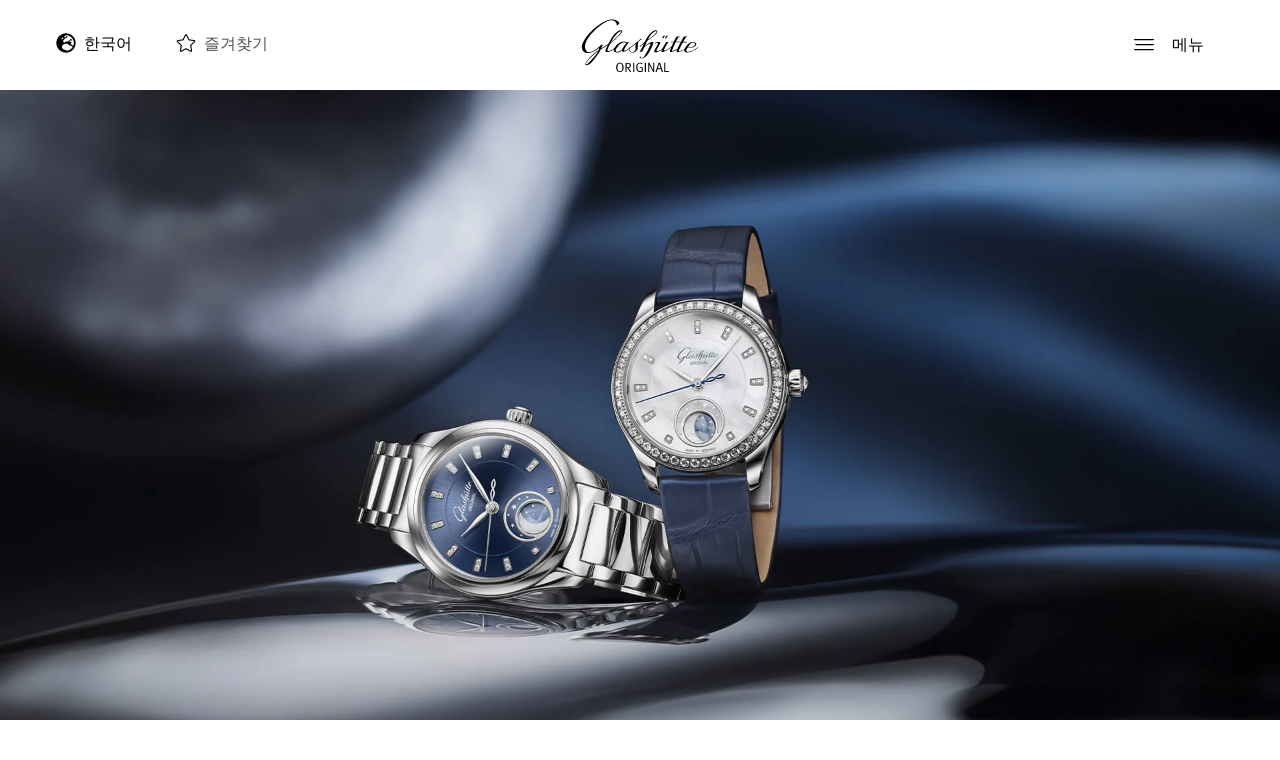

--- FILE ---
content_type: text/html; charset=UTF-8
request_url: https://www.glashuette-original.com/kr/%EC%BB%AC%EB%A0%89%EC%85%98/%EB%A0%88%EC%9D%B4%EB%94%94%EC%8A%A4/
body_size: 17895
content:



<!doctype html>
<!--[if lt IE 9]><html class="no-js no-svg ie lt-ie9 lt-ie8 lt-ie7" lang="kr-KR" country_code="US"> <![endif]-->
<!--[if IE 9]><html class="no-js no-svg ie ie9 lt-ie9 lt-ie8" lang="kr-KR" country_code="US"> <![endif]-->
<!--[if gt IE 9]><!--><html class="no-js no-svg"  translate="no" lang="kr-KR" country_code="US"> <!--<![endif]-->
<head>
    <!-- Cookiebot CMP --> 
<script 
  id="Cookiebot" 
  src="https://consent.cookiebot.com/uc.js" 
  data-cbid="bde95018-46b5-48f2-be1a-94b3c6ac1411" 
  data-blockingmode="auto" 
  type="text/javascript"> 
</script> 
 
<!-- Google Consent Mode default --> 
<script data-cookieconsent="ignore"> 
window.dataLayer = window.dataLayer || []; 
function gtag(){dataLayer.push(arguments);} 
gtag('consent', 'default', { 
  ad_personalization: 'denied', 
  ad_storage: 'denied', 
  ad_user_data: 'denied', 
  analytics_storage: 'denied', 
  functionality_storage: 'denied', 
  personalization_storage: 'denied', 
  security_storage: 'granted', 
  wait_for_update: 500 
}); 
gtag('set', 'ads_data_redaction', true); 
gtag('set', 'url_passthrough', false); 
</script> 
 
<!-- Google Tag Manager --> 
<script type="text/plain" data-cookieconsent="marketing"> 
(function(w,d,s,l,i){w[l]=w[l]||[];w[l].push({'gtm.start': new Date().getTime(),event:'gtm.js'});var f=d.getElementsByTagName(s)[0], j=d.createElement(s),dl=l!='dataLayer'?'&l='+l:'';j.async=true;j.src='https://www.googletagmanager.com/gtm.js?id='+i+dl;f.parentNode.insertBefore(j,f);})(window,document,'script','dataLayer','GTM-PGSTBVV'); 
</script> 
 
 
    <meta charset="UTF-8" />
        <link rel="stylesheet" href="https://www.glashuette-original.com/app/themes/go/style.css" type="text/css" media="screen" />
    <meta http-equiv="Content-Type" content="text/html; charset=UTF-8" />
    <meta http-equiv="X-UA-Compatible" content="IE=edge">
        <meta name="viewport" content="width=device-width, initial-scale=1">
    <link rel="author" href="https://www.glashuette-original.com/app/themes/go/humans.txt" />
    <link rel="pingback" href="https://www.glashuette-original.com/wp/xmlrpc.php" />
    <link rel="profile" href="http://gmpg.org/xfn/11">
    <meta name="format-detection" content="telephone=no" />
    <meta name="csrf-token" content="1ec558a60b5dda24597816c924776716018caf8b">
    <meta name="facebook-domain-verification" content="l8uyvj33iqt7z35nnax93ateni490h" />
    <script>xhrUrl = "https:\/\/www.glashuette-original.com\/wp\/wp-admin\/admin-ajax.php";</script>
    <script>myAccountUrl = "https:\/\/myaccount.glashuette-original.com";</script>
    <script>locale = 'kr';</script>

    <link rel="apple-touch-icon" sizes="180x180" href="https://www.glashuette-original.com/app/themes/go/public/images/apple-touch-icon.png">
    <link rel="icon" sizes="32x32" href="https://www.glashuette-original.com/app/themes/go/public/images/favicon-32x32.png">
    <link rel="icon" sizes="16x16" href="https://www.glashuette-original.com/app/themes/go/public/images/favicon-16x16.png">
    <link rel="mask-icon" href="https://www.glashuette-original.com/app/themes/go/public/images/safari-pinned-tab.svg" color="#5bbad5">
    <link rel="shortcut icon" href="https://www.glashuette-original.com/app/themes/go/public/images/favicon.ico">

    <link rel="preload" as="style" type="text/css" href="https://www.glashuette-original.com/app/themes/go/public/css/style.css?v=3.3.66">
    <link rel="stylesheet" type="text/css" href="https://www.glashuette-original.com/app/themes/go/public/css/style.css?v=3.3.66">

    <link rel="preload" as="style" type="text/css" href="https://www.glashuette-original.com/app/themes/go/public/css/redesign.css?v=3.3.66">
    <link rel="stylesheet" type="text/css" href="https://www.glashuette-original.com/app/themes/go/public/css/redesign.css?v=3.3.66">

                        <link rel="alternate" href="https://www.glashuette-original.com/en/collection/ladies/" hreflang="en"/>
                    <link rel="alternate" href="https://www.glashuette-original.com/de/kollektion/ladies/" hreflang="de"/>
                    <link rel="alternate" href="https://www.glashuette-original.com/fr/collections/ladies/" hreflang="fr"/>
                    <link rel="alternate" href="https://www.glashuette-original.com/it/collezione/ladies/" hreflang="it"/>
                    <link rel="alternate" href="https://www.glashuette-original.com/es/coleccion/ladies/" hreflang="es"/>
                    <link rel="alternate" href="https://www.glashuette-original.com/ja/%e3%82%b3%e3%83%ac%e3%82%af%e3%82%b7%e3%83%a7%e3%83%b3/%e3%83%ac%e3%83%87%e3%82%a3%e2%80%95%e3%82%b9-%e3%82%b3%e3%83%ac%e3%82%af%e3%82%b7%e3%83%a7%e3%83%b3/" hreflang="ja"/>
                    <link rel="alternate" href="https://www.glashuette-original.com/kr/%ec%bb%ac%eb%a0%89%ec%85%98/%eb%a0%88%ec%9d%b4%eb%94%94%ec%8a%a4/" hreflang="kr"/>
                    <link rel="alternate" href="https://www.glashuette-original.com/zt/%e7%94%a2%e5%93%81%e7%b3%bb%e5%88%97/%e5%a5%b3%e5%a3%ab/" hreflang="zt"/>
                    <link rel="alternate" href="https://www.glashuette-original.com/zh/%e4%ba%a7%e5%93%81%e7%b3%bb%e5%88%97/%e5%a5%b3%e5%a3%ab%e7%b3%bb%e5%88%97/" hreflang="zh"/>
                    <link rel="alternate" href="https://www.glashuette-original.com/en/collection/ladies/" hreflang="x-default"/>
            
    
    	<style>img:is([sizes="auto" i], [sizes^="auto," i]) { contain-intrinsic-size: 3000px 1500px }</style>
	<meta property="og:image" content="https://www.glashuette-original.com/app/uploads/2024/03/Glashuette_Original-Ladies_Collection-2024-1920x1024.jpg"/>
<meta property="twitter:image" content="https://www.glashuette-original.com/app/uploads/2024/03/Glashuette_Original-Ladies_Collection-2024-1920x1024.jpg"/>

<!-- The SEO Framework by Sybre Waaijer -->
<meta name="robots" content="max-snippet:-1,max-image-preview:standard,max-video-preview:-1" />
<link rel="canonical" href="https://www.glashuette-original.com/kr/%ec%bb%ac%eb%a0%89%ec%85%98/%eb%a0%88%ec%9d%b4%eb%94%94%ec%8a%a4/" />
<meta name="description" content="섬세하게 반짝이는 다이얼, 우아한 색상의 조합, 여성스러운 디자인과 유쾌한 디테일이 돋보이는 정교한 기계식 여성 시계를 만나보세요." />
<meta property="og:type" content="website" />
<meta property="og:locale" content="en_US" />
<meta property="og:site_name" content="Glashütte Original" />
<meta property="og:title" content="여성 시계 컬렉션" />
<meta property="og:url" content="https://www.glashuette-original.com/kr/%ec%bb%ac%eb%a0%89%ec%85%98/%eb%a0%88%ec%9d%b4%eb%94%94%ec%8a%a4/" />
<meta name="twitter:card" content="summary_large_image" />
<meta name="twitter:title" content="여성 시계 컬렉션" />
<script type="application/ld+json">{
    "@context": "https://schema.org",
    "@graph": [
        {
            "@type": "WebSite",
            "@id": "https://www.glashuette-original.com/kr/#/schema/WebSite",
            "url": "https://www.glashuette-original.com/kr/",
            "name": "Glashütte Original",
            "description": "Glashütte Original Official Website | German Watchmaking Art",
            "inLanguage": "kr-KR",
            "potentialAction": {
                "@type": "SearchAction",
                "target": {
                    "@type": "EntryPoint",
                    "urlTemplate": "https://www.glashuette-original.com/kr/search/{search_term_string}/"
                },
                "query-input": "required name=search_term_string"
            },
            "publisher": {
                "@type": "Organization",
                "@id": "https://www.glashuette-original.com/kr/#/schema/Organization",
                "name": "Glashütte Original",
                "url": "https://www.glashuette-original.com/kr/"
            }
        },
        {
            "@type": "WebPage",
            "@id": "https://www.glashuette-original.com/kr/%ec%bb%ac%eb%a0%89%ec%85%98/%eb%a0%88%ec%9d%b4%eb%94%94%ec%8a%a4/",
            "url": "https://www.glashuette-original.com/kr/%ec%bb%ac%eb%a0%89%ec%85%98/%eb%a0%88%ec%9d%b4%eb%94%94%ec%8a%a4/",
            "name": "여성 시계 컬렉션",
            "description": "섬세하게 반짝이는 다이얼, 우아한 색상의 조합, 여성스러운 디자인과 유쾌한 디테일이 돋보이는 정교한 기계식 여성 시계를 만나보세요.",
            "inLanguage": "kr-KR",
            "isPartOf": {
                "@id": "https://www.glashuette-original.com/kr/#/schema/WebSite"
            },
            "breadcrumb": {
                "@type": "BreadcrumbList",
                "@id": "https://www.glashuette-original.com/kr/#/schema/BreadcrumbList",
                "itemListElement": [
                    {
                        "@type": "ListItem",
                        "position": 1,
                        "item": "https://www.glashuette-original.com/kr/",
                        "name": "Glashütte Original"
                    },
                    {
                        "@type": "ListItem",
                        "position": 2,
                        "item": "https://www.glashuette-original.com/kr/%ec%bb%ac%eb%a0%89%ec%85%98/",
                        "name": "글라슈테 오리지널의 시계 컬렉션"
                    },
                    {
                        "@type": "ListItem",
                        "position": 3,
                        "name": "여성 시계 컬렉션"
                    }
                ]
            },
            "potentialAction": {
                "@type": "ReadAction",
                "target": "https://www.glashuette-original.com/kr/%ec%bb%ac%eb%a0%89%ec%85%98/%eb%a0%88%ec%9d%b4%eb%94%94%ec%8a%a4/"
            }
        }
    ]
}</script>
<!-- / The SEO Framework by Sybre Waaijer | 4.73ms meta | 0.32ms boot -->

<style id='woocommerce-inline-inline-css' type='text/css'>
.woocommerce form .form-row .required { visibility: visible; }
</style>
<link rel='stylesheet' id='brands-styles-css' href='https://www.glashuette-original.com/app/plugins/woocommerce/assets/css/brands.css?ver=10.3.0' type='text/css' media='all' />
<link rel='stylesheet' id='fontawesome-css' href='https://www.glashuette-original.com/app/themes/go/public/css/fontawesome.min.css?ver=6.4.2' type='text/css' media='all' />
<script data-cookieconsent="necessary" type="text/javascript" src="https://www.glashuette-original.com/app/themes/go/public/js/jquery-3.5.1.min.js?ver=3.3.66" id="jQuery3-js"></script>
<link rel="https://api.w.org/" href="https://www.glashuette-original.com/wp-json/" /><link rel="alternate" title="JSON" type="application/json" href="https://www.glashuette-original.com/wp-json/wp/v2/pages/11506" /><link rel="alternate" title="oEmbed (JSON)" type="application/json+oembed" href="https://www.glashuette-original.com/wp-json/oembed/1.0/embed?url=https%3A%2F%2Fwww.glashuette-original.com%2Fkr%2F%25ec%25bb%25ac%25eb%25a0%2589%25ec%2585%2598%2F%25eb%25a0%2588%25ec%259d%25b4%25eb%2594%2594%25ec%258a%25a4%2F" />
<link rel="alternate" title="oEmbed (XML)" type="text/xml+oembed" href="https://www.glashuette-original.com/wp-json/oembed/1.0/embed?url=https%3A%2F%2Fwww.glashuette-original.com%2Fkr%2F%25ec%25bb%25ac%25eb%25a0%2589%25ec%2585%2598%2F%25eb%25a0%2588%25ec%259d%25b4%25eb%2594%2594%25ec%258a%25a4%2F&#038;format=xml" />
	<noscript><style>.woocommerce-product-gallery{ opacity: 1 !important; }</style></noscript>
			<style type="text/css" id="wp-custom-css">
			.text-and-image__style.black-bg.image-left.default {
	border-radius: 0.4rem !important;
}
.gform_validation_container {
  height: 0px;
  overflow: hidden !important;
  opacity: 0 !important;
}

/* Landingpage 20 Years of PanoMaticLunar (DE, EN, IT, CH-T, CH-S, KR, ES, JA, FR) */

body.page-id-12027 img.LP_20YearsPML,
body.page-id-12044 img.LP_20YearsPML,
body.page-id-12072 img.LP_20YearsPML,
body.page-id-12073 img.LP_20YearsPML,
body.page-id-12075 img.LP_20YearsPML,
body.page-id-12077 img.LP_20YearsPML,
body.page-id-12095 img.LP_20YearsPML,
body.page-id-12098 img.LP_20YearsPML,
body.page-id-12100 img.LP_20YearsPML  {
	display: none;
}

body.page-id-12027 .item-content p,
body.page-id-12044 .item-content p,
body.page-id-12072 .item-content p,
body.page-id-12073 .item-content p,
body.page-id-12075 .item-content p,
body.page-id-12077 .item-content p,
body.page-id-12095 .item-content p,
body.page-id-12098 .item-content p,
body.page-id-12100 .item-content p {
	margin: 1rem 0;
}

@media only screen and (min-width: 768px) {
	body.page-id-12027 img.LP_20YearsPML.desktop,
	body.page-id-12044 img.LP_20YearsPML.desktop,
	body.page-id-12072 img.LP_20YearsPML.desktop,
	body.page-id-12073 img.LP_20YearsPML.desktop,
	body.page-id-12075 img.LP_20YearsPML.desktop,
	body.page-id-12077 img.LP_20YearsPML.desktop,
	body.page-id-12095 img.LP_20YearsPML.desktop,
	body.page-id-12098 img.LP_20YearsPML.desktop,
	body.page-id-12100 img.LP_20YearsPML.desktop {
		display: block;
	}
}

@media only screen and (max-width: 767px) {
	body.page-id-12027 img.LP_20YearsPML.mobil,
	body.page-id-12044 img.LP_20YearsPML.mobil,
	body.page-id-12072 img.LP_20YearsPML.mobil,
	body.page-id-12073 img.LP_20YearsPML.mobil,
	body.page-id-12075 img.LP_20YearsPML.mobil,
	body.page-id-12077 img.LP_20YearsPML.mobil,
	body.page-id-12095 img.LP_20YearsPML.mobil,
	body.page-id-12098 img.LP_20YearsPML.mobil,
	body.page-id-12100 img.LP_20YearsPML.mobil {
		display: block;
	}
}

@media only screen and (orientation: landscape) {
	body.page-id-12027 img.LP_20YearsPML.desktop,
	body.page-id-12044 img.LP_20YearsPML.desktop,
	body.page-id-12072 img.LP_20YearsPML.desktop,
	body.page-id-12073 img.LP_20YearsPML.desktop,
	body.page-id-12075 img.LP_20YearsPML.desktop,
	body.page-id-12077 img.LP_20YearsPML.desktop,
	body.page-id-12095 img.LP_20YearsPML.desktop,
	body.page-id-12098 img.LP_20YearsPML.desktop,
	body.page-id-12100 img.LP_20YearsPML.desktop {
		display: block;
	}
.page-template-template-collection .swiper-collection .swiper-slide a.block-link h4 {
display: none;
}

	body.page-id-12027 img.LP_20YearsPML.mobil,
	body.page-id-12044 img.LP_20YearsPML.mobil,
	body.page-id-12072 img.LP_20YearsPML.mobil,
	body.page-id-12073 img.LP_20YearsPML.mobil,
	body.page-id-12075 img.LP_20YearsPML.mobil,
	body.page-id-12077 img.LP_20YearsPML.mobil,
	body.page-id-12095 img.LP_20YearsPML.mobil,
	body.page-id-12098 img.LP_20YearsPML.mobil,
	body.page-id-12100 img.LP_20YearsPML.mobil {
		display: none;
	}
}

/* Landingpage Seventies “X” */

/* EN */

body.page-id-19768 {
	background-color: #F6F2ED;
}

body.page-id-19768 .buttons_cta .container {
	padding: 0;
}

body.page-id-19768 #header {
	background-color: #F6F2ED;
}

body.page-id-19768 .language-menu * {
	background-color: #F6F2ED;
}

/* Landingpage Boutique “Paris” */

/* EN */

body.postid-19937 .fc-section.contact-box-boutique {
	background-color: #b7a47c;
}

body.postid-19937 #appointment {
	border-top: 2px solid #b7a47c;
}

body.postid-19937 #single-boutique > .fc-section:first-child {
	margin-bottom: 0;
}

body.postid-19937 #single-boutique > .fc-section:nth-child(odd) .content-box-col.full {
	flex-basis: unset;
}

/* DE */

body.postid-20004 .fc-section.contact-box-boutique {
	background-color: #b7a47c;
}

body.postid-20004 #appointment {
	border-top: 2px solid #b7a47c;
}

body.postid-20004 #single-boutique > .fc-section:first-child {
	margin-bottom: 0;
}

body.postid-20004 #single-boutique > .fc-section:nth-child(odd) .content-box-col.full {
	flex-basis: unset;
}

/* FR */

body.postid-19938 .fc-section.contact-box-boutique {
	background-color: #b7a47c;
}

body.postid-19938 #appointment {
	border-top: 2px solid #b7a47c;
}

body.postid-19938 #single-boutique > .fc-section:first-child {
	margin-bottom: 0;
}

body.postid-19938 #single-boutique > .fc-section:nth-child(odd) .content-box-col.full {
	flex-basis: unset;
}

/* IT */

body.postid-20317 .fc-section.contact-box-boutique {
	background-color: #b7a47c;
}

body.postid-20317 #appointment {
	border-top: 2px solid #b7a47c;
}

body.postid-20317 #single-boutique > .fc-section:first-child {
	margin-bottom: 0;
}

body.postid-20317 #single-boutique > .fc-section:nth-child(odd) .content-box-col.full {
	flex-basis: unset;
}

/* KR */

body.postid-20319 .fc-section.contact-box-boutique {
	background-color: #b7a47c;
}

body.postid-20319 #appointment {
	border-top: 2px solid #b7a47c;
}

body.postid-20319 #single-boutique > .fc-section:first-child {
	margin-bottom: 0;
}

body.postid-20319 #single-boutique > .fc-section:nth-child(odd) .content-box-col.full {
	flex-basis: unset;
}		</style>
		
	<title>여성 시계 컬렉션 - Glashütte Original</title>
		 		    	</head>

	<body class="wp-singular page-template page-template-template-collection page-template-template-collection-php page page-id-11506 page-child parent-pageid-11431 wp-theme-go theme-go woocommerce-no-jsdefault-header" data-template="base.twig" id="body">
		<!-- Google Tag Manager (noscript) -->
		<noscript><iframe src="https://www.googletagmanager.com/ns.html?id=GTM-PGSTBVV"
		height="0" width="0" style="display:none;visibility:hidden"></iframe></noscript>
		<!-- End Google Tag Manager (noscript) -->
		
		<a class="skip-link screen-reader-text" href="#content">컨텐츠로 넘어가기</a>
		<script data-cookieconsent="necessary">go_header = { cart_count_items : 0, mainMenuActive : false, lastScrollTop : 0, isTransparent : false };</script>

					<header class="header" id="header" :class="mainMenuStatus">
				<div class="active-main-menu-layer" @click="toggleMainMenu()"></div>

								<div class="header__inner" id="top">
					<div class="skip-link" >
    <a href="#content" class="" title="주 내용으로 건너뛰기" tabindex="0">
        주 내용으로 건너뛰기
    </a>
    <a href="#top"  class="skip-link" title="맨 위로 이동" tabindex="0">
        맨 위로 이동
    </a>
 </div>					<div class="header__container">

    <div class="header__col header__col--language">
            <div class="language-menu mw-md">
        <ul class="language-menu__list pl-0">
                            <li class="language-menu__list-item font1">
                                            <span class="local-fa fa-icon black inverse mr-1 prt2">
    <svg xmlns="http://www.w3.org/2000/svg" viewBox="0 0 496 512"><path d="M248 8C111 8 0 119 0 256s111 248 248 248 248-111 248-248S385 8 248 8zm200 248c0 22.5-3.9 44.2-10.8 64.4h-20.3c-4.3 0-8.4-1.7-11.4-4.8l-32-32.6c-4.5-4.6-4.5-12.1.1-16.7l12.5-12.5v-8.7c0-3-1.2-5.9-3.3-8l-9.4-9.4c-2.1-2.1-5-3.3-8-3.3h-16c-6.2 0-11.3-5.1-11.3-11.3 0-3 1.2-5.9 3.3-8l9.4-9.4c2.1-2.1 5-3.3 8-3.3h32c6.2 0 11.3-5.1 11.3-11.3v-9.4c0-6.2-5.1-11.3-11.3-11.3h-36.7c-8.8 0-16 7.2-16 16v4.5c0 6.9-4.4 13-10.9 15.2l-31.6 10.5c-3.3 1.1-5.5 4.1-5.5 7.6v2.2c0 4.4-3.6 8-8 8h-16c-4.4 0-8-3.6-8-8s-3.6-8-8-8H247c-3 0-5.8 1.7-7.2 4.4l-9.4 18.7c-2.7 5.4-8.2 8.8-14.3 8.8H194c-8.8 0-16-7.2-16-16V199c0-4.2 1.7-8.3 4.7-11.3l20.1-20.1c4.6-4.6 7.2-10.9 7.2-17.5 0-3.4 2.2-6.5 5.5-7.6l40-13.3c1.7-.6 3.2-1.5 4.4-2.7l26.8-26.8c2.1-2.1 3.3-5 3.3-8 0-6.2-5.1-11.3-11.3-11.3H258l-16 16v8c0 4.4-3.6 8-8 8h-16c-4.4 0-8-3.6-8-8v-20c0-2.5 1.2-4.9 3.2-6.4l28.9-21.7c1.9-.1 3.8-.3 5.7-.3C358.3 56 448 145.7 448 256zM130.1 149.1c0-3 1.2-5.9 3.3-8l25.4-25.4c2.1-2.1 5-3.3 8-3.3 6.2 0 11.3 5.1 11.3 11.3v16c0 3-1.2 5.9-3.3 8l-9.4 9.4c-2.1 2.1-5 3.3-8 3.3h-16c-6.2 0-11.3-5.1-11.3-11.3zm128 306.4v-7.1c0-8.8-7.2-16-16-16h-20.2c-10.8 0-26.7-5.3-35.4-11.8l-22.2-16.7c-11.5-8.6-18.2-22.1-18.2-36.4v-23.9c0-16 8.4-30.8 22.1-39l42.9-25.7c7.1-4.2 15.2-6.5 23.4-6.5h31.2c10.9 0 21.4 3.9 29.6 10.9l43.2 37.1h18.3c8.5 0 16.6 3.4 22.6 9.4l17.3 17.3c3.4 3.4 8.1 5.3 12.9 5.3H423c-32.4 58.9-93.8 99.5-164.9 103.1z"/></svg></span>                    
                                            <span class="language-menu__item-span d-inline-block current-lang" title="한국어">한국어</span>                                    </li>
                            <li class="language-menu__list-item font1">
                    
                                            <a class="language-menu__item-link d-inline-block" href="https://www.glashuette-original.com/en/collection/ladies/" title="English">English</a>                                    </li>
                            <li class="language-menu__list-item font1">
                    
                                            <a class="language-menu__item-link d-inline-block" href="https://www.glashuette-original.com/de/kollektion/ladies/" title="Deutsch">Deutsch</a>                                    </li>
                            <li class="language-menu__list-item font1">
                    
                                            <a class="language-menu__item-link d-inline-block" href="https://www.glashuette-original.com/fr/collections/ladies/" title="Français">Français</a>                                    </li>
                            <li class="language-menu__list-item font1">
                    
                                            <a class="language-menu__item-link d-inline-block" href="https://www.glashuette-original.com/it/collezione/ladies/" title="Italiano">Italiano</a>                                    </li>
                            <li class="language-menu__list-item font1">
                    
                                            <a class="language-menu__item-link d-inline-block" href="https://www.glashuette-original.com/es/coleccion/ladies/" title="Español">Español</a>                                    </li>
                            <li class="language-menu__list-item font1">
                    
                                            <a class="language-menu__item-link d-inline-block" href="https://www.glashuette-original.com/ja/%e3%82%b3%e3%83%ac%e3%82%af%e3%82%b7%e3%83%a7%e3%83%b3/%e3%83%ac%e3%83%87%e3%82%a3%e2%80%95%e3%82%b9-%e3%82%b3%e3%83%ac%e3%82%af%e3%82%b7%e3%83%a7%e3%83%b3/" title="日本語">日本語</a>                                    </li>
                            <li class="language-menu__list-item font1">
                    
                                            <a class="language-menu__item-link d-inline-block" href="https://www.glashuette-original.com/zt/%e7%94%a2%e5%93%81%e7%b3%bb%e5%88%97/%e5%a5%b3%e5%a3%ab/" title="中文 (繁體)">中文 (繁體)</a>                                    </li>
                            <li class="language-menu__list-item font1">
                    
                                            <a class="language-menu__item-link d-inline-block" href="https://www.glashuette-original.com/zh/%e4%ba%a7%e5%93%81%e7%b3%bb%e5%88%97/%e5%a5%b3%e5%a3%ab%e7%b3%bb%e5%88%97/" title="中文 (简体)">中文 (简体)</a>                                    </li>
                    </ul>
    </div>
        <div class="cart-status font1" :class="cartStatus">
    <a href="https://www.glashuette-original.com/kr/%ec%a2%8b%ec%95%84%ed%95%98%eb%8a%94%ea%b2%83/" class="to-cart" title="즐겨찾기">
        <span class="d-none">즐겨찾기</span>

        <span class="local-fa fa-icon black yes-items inverse prt2">
    <svg xmlns="http://www.w3.org/2000/svg" viewBox="0 0 576 512"><path d="M259.3 17.8L194 150.2 47.9 171.5c-26.2 3.8-36.7 36.1-17.7 54.6l105.7 103-25 145.5c-4.5 26.3 23.2 46 46.4 33.7L288 439.6l130.7 68.7c23.2 12.2 50.9-7.4 46.4-33.7l-25-145.5 105.7-103c19-18.5 8.5-50.8-17.7-54.6L382 150.2 316.7 17.8c-11.7-23.6-45.6-23.9-57.4 0z"/></svg></span>        <span class="local-fa fa-icon black no-items inverse prt2">
    <svg xmlns="http://www.w3.org/2000/svg" viewBox="0 0 576 512"><!-- Font Awesome Pro 5.15.1 by @fontawesome - https://fontawesome.com License - https://fontawesome.com/license (Commercial License) --><path d="M528.1 171.5L382 150.2 316.7 17.8c-11.7-23.6-45.6-23.9-57.4 0L194 150.2 47.9 171.5c-26.2 3.8-36.7 36.1-17.7 54.6l105.7 103-25 145.5c-4.5 26.3 23.2 46 46.4 33.7L288 439.6l130.7 68.7c23.2 12.2 50.9-7.4 46.4-33.7l-25-145.5 105.7-103c19-18.5 8.5-50.8-17.7-54.6zM405.8 317.9l27.8 162L288 403.5 142.5 480l27.8-162L52.5 203.1l162.7-23.6L288 32l72.8 147.5 162.7 23.6-117.7 114.8z"/></svg></span>
        <span class="cart-status__label  ml-1">즐겨찾기</span>
    </a>
</div>    </div>

    <div class="header__col header__col--logo">
        <div role="banner" class="p-0 m-0 text-center">
    <a class="go-logo d-inline-block" href="https://www.glashuette-original.com/kr/" rel="home" title="Glashütte Original">
        <img src="https://www.glashuette-original.com/app/themes/go/public/images/logo.svg"  class="go-logo go-logo--white" alt="Glashütte Original" title="Glashütte Original" />
        <img src="https://www.glashuette-original.com/app/themes/go/public/images/logo-black.svg"  class="go-logo go-logo--black" alt="Glashütte Original" title="Glashütte Original" />
    </a>
</div>
    </div>

    <div class="header__col header__col--main-menu" >
        <div class="header__col__search mw-md d-none">
    <form action="/kr" class="d-flex" method="GET" role="search">
        <button class="header__col__search-submit" type="submit" aria-label="제출" >
            <span class="d-none" aria-hidden="true">검색 제출</span>
            <span class="local-fa fa-icon black inverse h14">
    <svg xmlns="http://www.w3.org/2000/svg" viewBox="0 0 512 512"><path d="M508.5 468.9L387.1 347.5c-2.3-2.3-5.3-3.5-8.5-3.5h-13.2c31.5-36.5 50.6-84 50.6-136C416 93.1 322.9 0 208 0S0 93.1 0 208s93.1 208 208 208c52 0 99.5-19.1 136-50.6v13.2c0 3.2 1.3 6.2 3.5 8.5l121.4 121.4c4.7 4.7 12.3 4.7 17 0l22.6-22.6c4.7-4.7 4.7-12.3 0-17zM208 368c-88.4 0-160-71.6-160-160S119.6 48 208 48s160 71.6 160 160-71.6 160-160 160z"/></svg></span>        </button>
        <label class="d-none" for="header-search-input">키워드</label>
            <input type="text" id="header-search-input" name="s" class="header__col__search-input" placeholder="각 용어 입력">
    </form>
</div>        <button class="main-menu__btn" aria-label="메뉴" @click="toggleMainMenu()"  @focus="toggleMainMenu('focus')"
>
    <span class="open-menu ">
        <span class="local-fa fa-icon black inverse">
    <svg xmlns="http://www.w3.org/2000/svg" width="32" height="18" viewBox="0 0 32 18">
  <g id="menu---mobil">
    <g id="burg">
      <path id="Rectangle" d="M1.067,0H30.933A1.035,1.035,0,0,1,32,1h0a1.035,1.035,0,0,1-1.067,1H1.067A1.035,1.035,0,0,1,0,1H0A1.035,1.035,0,0,1,1.067,0Z" transform="translate(0)" fill="#000" fill-rule="evenodd"/>
      <path id="Rectangle-2" data-name="Rectangle" d="M3.071,8H30.929A1.038,1.038,0,0,1,32,9h0a1.038,1.038,0,0,1-1.071,1H3.071A1.038,1.038,0,0,1,2,9H2A1.038,1.038,0,0,1,3.071,8Z" transform="translate(0)" fill="#000" fill-rule="evenodd"/>
      <path id="Rectangle-3" data-name="Rectangle" d="M1.067,16H30.933A1.035,1.035,0,0,1,32,17h0a1.035,1.035,0,0,1-1.067,1H1.067A1.035,1.035,0,0,1,0,17H0A1.035,1.035,0,0,1,1.067,16Z" transform="translate(0)" fill="#000" fill-rule="evenodd"/>
    </g>
  </g>
</svg>
</span>        <span class="btn-desc" aria-hidden="true">메뉴</span>
    </span>
    <span class="close-menu ">
        <span class="local-fa fa-icon black inverse">
    <svg aria-hidden="true" focusable="false" data-prefix="fal" data-icon="times" role="img" xmlns="http://www.w3.org/2000/svg" viewBox="0 0 320 512" class="svg-inline--fa fa-times fa-w-10"><path d="M193.94 256L296.5 153.44l21.15-21.15c3.12-3.12 3.12-8.19 0-11.31l-22.63-22.63c-3.12-3.12-8.19-3.12-11.31 0L160 222.06 36.29 98.34c-3.12-3.12-8.19-3.12-11.31 0L2.34 120.97c-3.12 3.12-3.12 8.19 0 11.31L126.06 256 2.34 379.71c-3.12 3.12-3.12 8.19 0 11.31l22.63 22.63c3.12 3.12 8.19 3.12 11.31 0L160 289.94 262.56 392.5l21.15 21.15c3.12 3.12 8.19 3.12 11.31 0l22.63-22.63c3.12-3.12 3.12-8.19 0-11.31L193.94 256z" class=""></path></svg></span>        <span class="btn-desc" aria-hidden="true">닫기</span>
    </span>
</button>    </div>

</div>				</div>

								<div class="main-menu-layer m-3 go-border-radius bg-white">
    <div class="menu-inner go-border-radius">
        <div class="menu-inner__top">
                            <nav id="nav-main" class="nav-main">
                    <div class="quickMenu py-3 px-4 go-border-radius">
                                    <a href="https://www.glashuette-original.com/kr/watch-finder/" class="quick-menu-btn font09 btn btn-outline-dark p-2 mr-2">
        <span class="btn-desc">나에게 맞는 시계 찾기</span>
</a>                                    <a href="https://www.glashuette-original.com/kr/watch-finder/?is_new=1" class="quick-menu-btn font09 btn btn-outline-dark p-2 mr-2">
        <span class="btn-desc">새로운 컬렉션</span>
</a>                            </div>
                <ul class="list-unstyled root-level my-3 mx-0 mx-lg-3 go-border-radius mt-4">
                                    <li class=" nav-item current-page level-1 go-border-radius px-3 mb-2 with-children " id="11571" >
                    <a class="nav-link" href="https://www.glashuette-original.com/kr/%ec%bb%ac%eb%a0%89%ec%85%98/">
    <span>
        컬렉션
    </span>
    <span>
        <small class="text-muted subtext font-weight-bold">
            컬렉션 살펴보기
        </small>
    </span>
</a>

    <div class="main-menu__toggle-col toggle-level-2">
    <button type="button" class="main-menu__more-btn is-btn" @click="toggleSubMenu(11571)" aria-label="열기">
        <span class="d-none" aria-hidden="true">열기</span>

        <span class="local-fa fa-icon black fa-plus open-item w14">
    <svg xmlns="http://www.w3.org/2000/svg" viewBox="0 0 384 512"><path d="M368 224H224V80c0-8.84-7.16-16-16-16h-32c-8.84 0-16 7.16-16 16v144H16c-8.84 0-16 7.16-16 16v32c0 8.84 7.16 16 16 16h144v144c0 8.84 7.16 16 16 16h32c8.84 0 16-7.16 16-16V288h144c8.84 0 16-7.16 16-16v-32c0-8.84-7.16-16-16-16z"/></svg></span>        <span class="local-fa fa-icon black fa-minus close-item w14">
    <svg aria-hidden="true" focusable="false" data-prefix="fal" data-icon="times" role="img" xmlns="http://www.w3.org/2000/svg" viewBox="0 0 320 512" class="svg-inline--fa fa-times fa-w-10"><path d="M193.94 256L296.5 153.44l21.15-21.15c3.12-3.12 3.12-8.19 0-11.31l-22.63-22.63c-3.12-3.12-8.19-3.12-11.31 0L160 222.06 36.29 98.34c-3.12-3.12-8.19-3.12-11.31 0L2.34 120.97c-3.12 3.12-3.12 8.19 0 11.31L126.06 256 2.34 379.71c-3.12 3.12-3.12 8.19 0 11.31l22.63 22.63c3.12 3.12 8.19 3.12 11.31 0L160 289.94 262.56 392.5l21.15 21.15c3.12 3.12 8.19 3.12 11.31 0l22.63-22.63c3.12-3.12 3.12-8.19 0-11.31L193.94 256z" class=""></path></svg></span>
    </button>
</div>
                                                                                            <ul class="list-unstyled sub-menu">
                                                                                                    <li class=" nav-item current-page level-2 go-border-radius mb-3 hasThumb">
                                            <a class="nav-link" href="https://www.glashuette-original.com/kr/%ec%bb%ac%eb%a0%89%ec%85%98/%ec%84%b8%eb%82%98%ed%86%a0/">
    <img class="menu-thumb go-border-radius" src="https://www.glashuette-original.com/app/uploads/2023/10/Glashuette_Original-Senator_Collection-Thumbnail-300x300.jpg">
    <span>
        Senator Collection
    </span>
    <span>
        <small class="text-muted subtext font-weight-bold">
            클래식하고 우아한 시계
        </small>
    </span>
</a>

    <div class="main-menu__toggle-col">
    <a href="https://www.glashuette-original.com/kr/%ec%bb%ac%eb%a0%89%ec%85%98/%ec%84%b8%eb%82%98%ed%86%a0/" class="main-menu__more-btn" title="Senator Collection">
        <span class="local-fa fa-icon black is-link h20 v2">
    <svg version="1.1" xmlns="http://www.w3.org/2000/svg" xmlns:xlink="http://www.w3.org/1999/xlink" x="0px" y="0px"
	 viewBox="0 0 384 512" style="enable-background:new 0 0 384 512;" xml:space="preserve">
<path d="M283.8,264.5L137,412.5c-4.7,4.7-12.3,4.7-17,0l-19.8-19.8c-4.7-4.7-4.7-12.3,0-17L218.7,256L100.2,136.3
	c-4.7-4.7-4.7-12.3,0-17L120,99.5c4.7-4.7,12.3-4.7,17,0l146.8,148C288.5,252.2,288.5,259.8,283.8,264.5z"/>
</svg>
</span>    </a>
</div>                                        </li>
                                                                                                    <li class=" nav-item current-page level-2 go-border-radius mb-3 hasThumb">
                                            <a class="nav-link" href="https://www.glashuette-original.com/kr/%ec%bb%ac%eb%a0%89%ec%85%98/%ed%8c%8c%eb%85%b8/">
    <img class="menu-thumb go-border-radius" src="https://www.glashuette-original.com/app/uploads/2022/12/Glashuette_Original-Pano_Collection-2023-1-300x300.jpg">
    <span>
        Pano Collection
    </span>
    <span>
        <small class="text-muted subtext font-weight-bold">
            혁신적인 비대칭 시계
        </small>
    </span>
</a>

    <div class="main-menu__toggle-col">
    <a href="https://www.glashuette-original.com/kr/%ec%bb%ac%eb%a0%89%ec%85%98/%ed%8c%8c%eb%85%b8/" class="main-menu__more-btn" title="Pano Collection">
        <span class="local-fa fa-icon black is-link h20 v2">
    <svg version="1.1" xmlns="http://www.w3.org/2000/svg" xmlns:xlink="http://www.w3.org/1999/xlink" x="0px" y="0px"
	 viewBox="0 0 384 512" style="enable-background:new 0 0 384 512;" xml:space="preserve">
<path d="M283.8,264.5L137,412.5c-4.7,4.7-12.3,4.7-17,0l-19.8-19.8c-4.7-4.7-4.7-12.3,0-17L218.7,256L100.2,136.3
	c-4.7-4.7-4.7-12.3,0-17L120,99.5c4.7-4.7,12.3-4.7,17,0l146.8,148C288.5,252.2,288.5,259.8,283.8,264.5z"/>
</svg>
</span>    </a>
</div>                                        </li>
                                                                                                    <li class=" nav-item current-page level-2 go-border-radius mb-3 hasThumb">
                                            <a class="nav-link" href="https://www.glashuette-original.com/kr/%ec%bb%ac%eb%a0%89%ec%85%98/%ec%8a%a4%ed%8e%98%ec%a7%80%ec%95%8c%eb%a6%ac%ec%8a%a4%ed%8a%b8/">
    <img class="menu-thumb go-border-radius" src="https://www.glashuette-original.com/app/uploads/2022/12/Glashuette_Original-Spezialist_Collection-2023-1-300x300.jpg">
    <span>
        Spezialist Collection
    </span>
    <span>
        <small class="text-muted subtext font-weight-bold">
            강인한 스포츠 시계
        </small>
    </span>
</a>

    <div class="main-menu__toggle-col">
    <a href="https://www.glashuette-original.com/kr/%ec%bb%ac%eb%a0%89%ec%85%98/%ec%8a%a4%ed%8e%98%ec%a7%80%ec%95%8c%eb%a6%ac%ec%8a%a4%ed%8a%b8/" class="main-menu__more-btn" title="Spezialist Collection">
        <span class="local-fa fa-icon black is-link h20 v2">
    <svg version="1.1" xmlns="http://www.w3.org/2000/svg" xmlns:xlink="http://www.w3.org/1999/xlink" x="0px" y="0px"
	 viewBox="0 0 384 512" style="enable-background:new 0 0 384 512;" xml:space="preserve">
<path d="M283.8,264.5L137,412.5c-4.7,4.7-12.3,4.7-17,0l-19.8-19.8c-4.7-4.7-4.7-12.3,0-17L218.7,256L100.2,136.3
	c-4.7-4.7-4.7-12.3,0-17L120,99.5c4.7-4.7,12.3-4.7,17,0l146.8,148C288.5,252.2,288.5,259.8,283.8,264.5z"/>
</svg>
</span>    </a>
</div>                                        </li>
                                                                                                    <li class=" nav-item current-page level-2 go-border-radius mb-3 hasThumb">
                                            <a class="nav-link" href="https://www.glashuette-original.com/kr/%ec%bb%ac%eb%a0%89%ec%85%98/%eb%b9%88%ed%8b%b0%ec%a7%80/">
    <img class="menu-thumb go-border-radius" src="https://www.glashuette-original.com/app/uploads/2022/12/Glashuette_Original-Vintage_Collection-2023-1-300x300.jpg">
    <span>
        Vintage Collection
    </span>
    <span>
        <small class="text-muted subtext font-weight-bold">
            아이코닉한 시계
        </small>
    </span>
</a>

    <div class="main-menu__toggle-col">
    <a href="https://www.glashuette-original.com/kr/%ec%bb%ac%eb%a0%89%ec%85%98/%eb%b9%88%ed%8b%b0%ec%a7%80/" class="main-menu__more-btn" title="Vintage Collection">
        <span class="local-fa fa-icon black is-link h20 v2">
    <svg version="1.1" xmlns="http://www.w3.org/2000/svg" xmlns:xlink="http://www.w3.org/1999/xlink" x="0px" y="0px"
	 viewBox="0 0 384 512" style="enable-background:new 0 0 384 512;" xml:space="preserve">
<path d="M283.8,264.5L137,412.5c-4.7,4.7-12.3,4.7-17,0l-19.8-19.8c-4.7-4.7-4.7-12.3,0-17L218.7,256L100.2,136.3
	c-4.7-4.7-4.7-12.3,0-17L120,99.5c4.7-4.7,12.3-4.7,17,0l146.8,148C288.5,252.2,288.5,259.8,283.8,264.5z"/>
</svg>
</span>    </a>
</div>                                        </li>
                                                                                                    <li class=" nav-item current-page level-2 go-border-radius mb-3 hasThumb">
                                            <a class="nav-link" href="https://www.glashuette-original.com/kr/%ec%bb%ac%eb%a0%89%ec%85%98/%eb%a0%88%ec%9d%b4%eb%94%94%ec%8a%a4/">
    <img class="menu-thumb go-border-radius" src="https://www.glashuette-original.com/app/uploads/2024/03/Glashuette_Original-Thumbnail-Ladies_Collection-2024-300x300.jpg">
    <span>
        Ladies Collection
    </span>
    <span>
        <small class="text-muted subtext font-weight-bold">
            여성미를 극대화한 시계
        </small>
    </span>
</a>

    <div class="main-menu__toggle-col">
    <a href="https://www.glashuette-original.com/kr/%ec%bb%ac%eb%a0%89%ec%85%98/%eb%a0%88%ec%9d%b4%eb%94%94%ec%8a%a4/" class="main-menu__more-btn" title="Ladies Collection">
        <span class="local-fa fa-icon black is-link h20 v2">
    <svg version="1.1" xmlns="http://www.w3.org/2000/svg" xmlns:xlink="http://www.w3.org/1999/xlink" x="0px" y="0px"
	 viewBox="0 0 384 512" style="enable-background:new 0 0 384 512;" xml:space="preserve">
<path d="M283.8,264.5L137,412.5c-4.7,4.7-12.3,4.7-17,0l-19.8-19.8c-4.7-4.7-4.7-12.3,0-17L218.7,256L100.2,136.3
	c-4.7-4.7-4.7-12.3,0-17L120,99.5c4.7-4.7,12.3-4.7,17,0l146.8,148C288.5,252.2,288.5,259.8,283.8,264.5z"/>
</svg>
</span>    </a>
</div>                                        </li>
                                                    </ul>
                                    </li>
                                                <li class=" nav-item current-page level-1 go-border-radius px-3 mb-2 " id="11362" >
                    <a class="nav-link" href="https://www.glashuette-original.com/kr/%ea%b8%80%eb%9d%bc%ec%8a%88%ed%85%8c-%ec%98%a4%eb%a6%ac%ec%a7%80%eb%84%90-%eb%b8%8c%eb%9e%9c%eb%93%9c/">
    <span>
        글라슈테 오리지널 브랜드
    </span>
    <span>
        <small class="text-muted subtext font-weight-bold">
            매뉴팩처, 히스토리, 그리고 파트너들
        </small>
    </span>
</a>

    <div class="main-menu__toggle-col">
    <a href="https://www.glashuette-original.com/kr/%ea%b8%80%eb%9d%bc%ec%8a%88%ed%85%8c-%ec%98%a4%eb%a6%ac%ec%a7%80%eb%84%90-%eb%b8%8c%eb%9e%9c%eb%93%9c/" class="main-menu__more-btn" title="글라슈테 오리지널 브랜드">
        <span class="local-fa fa-icon black is-link h20 v2">
    <svg version="1.1" xmlns="http://www.w3.org/2000/svg" xmlns:xlink="http://www.w3.org/1999/xlink" x="0px" y="0px"
	 viewBox="0 0 384 512" style="enable-background:new 0 0 384 512;" xml:space="preserve">
<path d="M283.8,264.5L137,412.5c-4.7,4.7-12.3,4.7-17,0l-19.8-19.8c-4.7-4.7-4.7-12.3,0-17L218.7,256L100.2,136.3
	c-4.7-4.7-4.7-12.3,0-17L120,99.5c4.7-4.7,12.3-4.7,17,0l146.8,148C288.5,252.2,288.5,259.8,283.8,264.5z"/>
</svg>
</span>    </a>
</div>
                                    </li>
                                                <li class=" nav-item current-page level-1 go-border-radius px-3 mb-2 " id="11361" >
                    <a class="nav-link" href="https://www.glashuette-original.com/kr/%eb%a6%ac%ed%85%8c%ec%9d%bc%eb%9f%ac/">
    <span>
        리테일러
    </span>
    <span>
        <small class="text-muted subtext font-weight-bold">
            부티크와 공식 리테일러
        </small>
    </span>
</a>

    <div class="main-menu__toggle-col">
    <a href="https://www.glashuette-original.com/kr/%eb%a6%ac%ed%85%8c%ec%9d%bc%eb%9f%ac/" class="main-menu__more-btn" title="리테일러">
        <span class="local-fa fa-icon black is-link h20 v2">
    <svg version="1.1" xmlns="http://www.w3.org/2000/svg" xmlns:xlink="http://www.w3.org/1999/xlink" x="0px" y="0px"
	 viewBox="0 0 384 512" style="enable-background:new 0 0 384 512;" xml:space="preserve">
<path d="M283.8,264.5L137,412.5c-4.7,4.7-12.3,4.7-17,0l-19.8-19.8c-4.7-4.7-4.7-12.3,0-17L218.7,256L100.2,136.3
	c-4.7-4.7-4.7-12.3,0-17L120,99.5c4.7-4.7,12.3-4.7,17,0l146.8,148C288.5,252.2,288.5,259.8,283.8,264.5z"/>
</svg>
</span>    </a>
</div>
                                    </li>
                                                <li class=" nav-item current-page level-1 go-border-radius px-3 mb-2 " id="18469" >
                    <a class="nav-link" href="https://myaccount.glashuette-original.com/">
    <span>
        내계정
    </span>
    <span>
        <small class="text-muted subtext font-weight-bold">
            글라슈테 오리지널 등록하기
        </small>
    </span>
</a>

    <div class="main-menu__toggle-col">
    <a href="https://myaccount.glashuette-original.com/" class="main-menu__more-btn" title="내계정">
        <span class="local-fa fa-icon black is-link h20 v2">
    <svg version="1.1" xmlns="http://www.w3.org/2000/svg" xmlns:xlink="http://www.w3.org/1999/xlink" x="0px" y="0px"
	 viewBox="0 0 384 512" style="enable-background:new 0 0 384 512;" xml:space="preserve">
<path d="M283.8,264.5L137,412.5c-4.7,4.7-12.3,4.7-17,0l-19.8-19.8c-4.7-4.7-4.7-12.3,0-17L218.7,256L100.2,136.3
	c-4.7-4.7-4.7-12.3,0-17L120,99.5c4.7-4.7,12.3-4.7,17,0l146.8,148C288.5,252.2,288.5,259.8,283.8,264.5z"/>
</svg>
</span>    </a>
</div>
                                    </li>
                                                <li class=" nav-item current-page level-1 go-border-radius px-3 mb-2 " id="11363" >
                    <a class="nav-link" href="https://www.glashuette-original.com/kr/%ec%84%9c%eb%b9%84%ec%8a%a4/">
    <span>
        서비스
    </span>
    <span>
        <small class="text-muted subtext font-weight-bold">
            워런티, 시계 개선과 복구
        </small>
    </span>
</a>

    <div class="main-menu__toggle-col">
    <a href="https://www.glashuette-original.com/kr/%ec%84%9c%eb%b9%84%ec%8a%a4/" class="main-menu__more-btn" title="서비스">
        <span class="local-fa fa-icon black is-link h20 v2">
    <svg version="1.1" xmlns="http://www.w3.org/2000/svg" xmlns:xlink="http://www.w3.org/1999/xlink" x="0px" y="0px"
	 viewBox="0 0 384 512" style="enable-background:new 0 0 384 512;" xml:space="preserve">
<path d="M283.8,264.5L137,412.5c-4.7,4.7-12.3,4.7-17,0l-19.8-19.8c-4.7-4.7-4.7-12.3,0-17L218.7,256L100.2,136.3
	c-4.7-4.7-4.7-12.3,0-17L120,99.5c4.7-4.7,12.3-4.7,17,0l146.8,148C288.5,252.2,288.5,259.8,283.8,264.5z"/>
</svg>
</span>    </a>
</div>
                                    </li>
                                                <li class=" nav-item current-page level-1 go-border-radius px-3 mb-2 " id="11364" >
                    <a class="nav-link" href="https://www.glashuette-original.com/kr/%ec%97%b0%eb%9d%bd%ec%b2%98/">
    <span>
        연락처
    </span>
    <span>
        <small class="text-muted subtext font-weight-bold">
            연락하기
        </small>
    </span>
</a>

    <div class="main-menu__toggle-col">
    <a href="https://www.glashuette-original.com/kr/%ec%97%b0%eb%9d%bd%ec%b2%98/" class="main-menu__more-btn" title="연락처">
        <span class="local-fa fa-icon black is-link h20 v2">
    <svg version="1.1" xmlns="http://www.w3.org/2000/svg" xmlns:xlink="http://www.w3.org/1999/xlink" x="0px" y="0px"
	 viewBox="0 0 384 512" style="enable-background:new 0 0 384 512;" xml:space="preserve">
<path d="M283.8,264.5L137,412.5c-4.7,4.7-12.3,4.7-17,0l-19.8-19.8c-4.7-4.7-4.7-12.3,0-17L218.7,256L100.2,136.3
	c-4.7-4.7-4.7-12.3,0-17L120,99.5c4.7-4.7,12.3-4.7,17,0l146.8,148C288.5,252.2,288.5,259.8,283.8,264.5z"/>
</svg>
</span>    </a>
</div>
                                    </li>
                            </ul>

    </nav><!-- #nav -->

        </div>

        <div class="menu-inner__footer">
                <div class="nav--language-slider bg-light-grey">
        <div class="container">
            <p class="d-none">언어 라인택</p>

            <div class="swiper-container swiper-nav-lang">
                <div class="swiper-wrapper">
                                                                     <div class="swiper-slide text-center">
                            <a class="lang-nav-item d-inline-block" href="https://www.glashuette-original.com/kr/%ec%bb%ac%eb%a0%89%ec%85%98/%eb%a0%88%ec%9d%b4%eb%94%94%ec%8a%a4/" title="한국어">한국어</a>                        </div>
                                                                     <div class="swiper-slide text-center">
                            <a class="lang-nav-item d-inline-block" href="https://www.glashuette-original.com/en/collection/ladies/" title="English">English</a>                        </div>
                                                                     <div class="swiper-slide text-center">
                            <a class="lang-nav-item d-inline-block" href="https://www.glashuette-original.com/de/kollektion/ladies/" title="Deutsch">Deutsch</a>                        </div>
                                                                     <div class="swiper-slide text-center">
                            <a class="lang-nav-item d-inline-block" href="https://www.glashuette-original.com/fr/collections/ladies/" title="Français">Français</a>                        </div>
                                                                     <div class="swiper-slide text-center">
                            <a class="lang-nav-item d-inline-block" href="https://www.glashuette-original.com/it/collezione/ladies/" title="Italiano">Italiano</a>                        </div>
                                                                     <div class="swiper-slide text-center">
                            <a class="lang-nav-item d-inline-block" href="https://www.glashuette-original.com/es/coleccion/ladies/" title="Español">Español</a>                        </div>
                                                                     <div class="swiper-slide text-center">
                            <a class="lang-nav-item d-inline-block" href="https://www.glashuette-original.com/ja/%e3%82%b3%e3%83%ac%e3%82%af%e3%82%b7%e3%83%a7%e3%83%b3/%e3%83%ac%e3%83%87%e3%82%a3%e2%80%95%e3%82%b9-%e3%82%b3%e3%83%ac%e3%82%af%e3%82%b7%e3%83%a7%e3%83%b3/" title="日本語">日本語</a>                        </div>
                                                                     <div class="swiper-slide text-center">
                            <a class="lang-nav-item d-inline-block" href="https://www.glashuette-original.com/zt/%e7%94%a2%e5%93%81%e7%b3%bb%e5%88%97/%e5%a5%b3%e5%a3%ab/" title="中文 (繁體)">中文 (繁體)</a>                        </div>
                                                                     <div class="swiper-slide text-center">
                            <a class="lang-nav-item d-inline-block" href="https://www.glashuette-original.com/zh/%e4%ba%a7%e5%93%81%e7%b3%bb%e5%88%97/%e5%a5%b3%e5%a3%ab%e7%b3%bb%e5%88%97/" title="中文 (简体)">中文 (简体)</a>                        </div>
                                    </div>

                <!-- Add Pagination -->
                
                <!-- Add Scrollbar -->
                            </div>
        </div>
    </div>
            <button id="main-menu-close-button" type="button"class="menu-inner__close-btn font09 btn btn-outline-dark p-2" title="Close" @click="closeMainMenu()" @blur="closeMainMenu()">
                <span class="local-fa fa-icon float-left">
    <svg aria-hidden="true" focusable="false" data-prefix="fal" data-icon="times" role="img" xmlns="http://www.w3.org/2000/svg" viewBox="0 0 320 512" class="svg-inline--fa fa-times fa-w-10"><path d="M193.94 256L296.5 153.44l21.15-21.15c3.12-3.12 3.12-8.19 0-11.31l-22.63-22.63c-3.12-3.12-8.19-3.12-11.31 0L160 222.06 36.29 98.34c-3.12-3.12-8.19-3.12-11.31 0L2.34 120.97c-3.12 3.12-3.12 8.19 0 11.31L126.06 256 2.34 379.71c-3.12 3.12-3.12 8.19 0 11.31l22.63 22.63c3.12 3.12 8.19 3.12 11.31 0L160 289.94 262.56 392.5l21.15 21.15c3.12 3.12 8.19 3.12 11.31 0l22.63-22.63c3.12-3.12 3.12-8.19 0-11.31L193.94 256z" class=""></path></svg></span>                <span class="">메뉴 닫기</span>
            </button>
        </div>
    </div>
</div>
			</header>
		

		<main id="content" class="content-wrapper content limitHeight">
			<div class="wrapper  limitHeight">
				                            
<section class="fc-section intro-block mb-0">
    <div class="default-slideshow default-slideshow--intro overflow-hidden" id="s69795a7891564">
        
<picture  class="slide-image image-rendering-auto">
    
            <source
        srcset="https://www.glashuette-original.com/app/uploads/2024/03/Glashuette_Original-Ladies_Collection-2024-1024x720.jpg"
        media="(max-width: 768px)" />
    

            <source
            srcset="https://www.glashuette-original.com/app/uploads/2024/03/Glashuette_Original-Ladies_Collection-2024.jpg"
            media="(max-width: 1600px)" />
    
    <source
        srcset="https://www.glashuette-original.com/app/uploads/2024/03/Glashuette_Original-Ladies_Collection-2024-1920x680.jpg"
        media="(max-width: 1920px)" />

    <img src="https://www.glashuette-original.com/app/uploads/2024/03/Glashuette_Original-Ladies_Collection-2024-1920x680.jpg"
            class="panorama-with-header slideshow"
            alt="Glashuette_Original-Ladies_Collection-2024"
            title="Glashuette_Original-Ladies_Collection-2024" />
</picture>
    </div>
</section>            
        <div class="fc-section" >

                        <div class="breadcrumb" id="breadcrumb">
                <ul class="breadcrumb__list">
                                            <li class="breadcrumb__list-item item-0  ">
                            <a href="https://www.glashuette-original.com/kr/">글라슈테 오리지널</a>
                        </li>
                                            <li class="breadcrumb__list-item item-1 last-parent ">
                            <a href="https://www.glashuette-original.com/kr/%ec%bb%ac%eb%a0%89%ec%85%98/">컬렉션</a>
                        </li>
                                            <li class="breadcrumb__list-item item-2  ">
                            <a href="https://www.glashuette-original.com/kr/%ec%bb%ac%eb%a0%89%ec%85%98/%eb%a0%88%ec%9d%b4%eb%94%94%ec%8a%a4/">레이디스</a>
                        </li>
                                    </ul>

            </div>
    </div>
    <div class="container">
        <div class="collection-filters mb-4">
    <div class="collection-filters__inner">
        <div class="btn-group" role="group">
            <button id="btnGroupDrop1" type="button" class="btn btn-white-bg dropdown-toggle" data-toggle="dropdown" aria-haspopup="true" aria-expanded="false">
              4 모델
            </button>
            <div class="dropdown-menu  dropdown-menu-right" aria-labelledby="btnGroupDrop1">
                                    <a class="dropdown-item scroll-to"  href="#%ec%84%b8%eb%a0%88%eb%82%98%eb%8d%b0-%eb%a3%a8%eb%82%98 ">세레나데 루나</a>
                                    <a class="dropdown-item scroll-to"  href="#%ed%8c%8c%eb%85%b8%eb%a7%a4%ed%8b%b1-%eb%a3%a8%eb%82%98 ">파노매틱 루나</a>
                                    <a class="dropdown-item scroll-to"  href="#%eb%a0%88%ec%9d%b4%eb%94%94-%ec%84%b8%eb%a0%88%eb%82%98%eb%8d%b0 ">레이디 세레나데</a>
                                    <a class="dropdown-item scroll-to"  href="#%ed%8c%8c%eb%b3%b4%eb%8b%88%eb%82%98 ">파보니나</a>
                            </div>
        </div>
    </div>
</div>    </div>


                        
        
                    <section class="fc-section fc-block content-box white">
    <div class="container">
        <div class="content-box__container ">
            <div class="content-box-col content-box-col__text js_show-more halv">
                                    <h1 class="font13">여성미를 극대화한 시계</h1>
                                                                    <div class="content-box-text-content">
                                                    <p>내부의 아름다움과 외부의 아름다움 모두 글라슈테 오리지날에게는 변하지 않는 약속입니다. 섬세함, 반짝이는 다이얼, 절제된 컬러 조합, 여성스러운 형태, 흥미로운 디테일들은 레이디스 컬렉션에 거부할 수 없는 매력을 선사합니다.</p>

                                            </div>
                            </div>
        </div>
    </div>
</section>
        
                    
        
                        <section class="fc-section fc-block content-wrapper container position-relative hwl" id="serenade-luna" >
        <div class="container">
            <h2 class="page-title text-center mb-4">
                                세레나데 루나
            </h2>

            <div class="swiper-container swiper-collection swiper-collection--default" id="a9b84ce71b65225252bb77f1eb15073b">
                <div class="swiper-wrapper">
                                                                                        <div class="swiper-slide text-center" >
                            <article class="position-relative">
                                                                    <div class="position-absolute like-container" id="like-19381">
    <addtocart-component
        product_id="19381"
        label="핀 워치">
    </addtocart-component>
</div>                                                                <a class="block-link" href="https://www.glashuette-original.com/kr/watches/%eb%a0%88%ec%9d%b4%eb%94%94%ec%8a%a4-%ec%bb%ac%eb%a0%89%ec%85%98/%ec%84%b8%eb%a0%88%eb%82%98%eb%8d%b0-%eb%a3%a8%eb%82%98-1-35-14-01-15-04/" title="세레나데 루나 1-35-14-01-15-04">
                                    <picture  class="collection-image mb-2">
                                                                                    <source srcset="https://service.glashuette-original.com/storage/masters/watches/medium/W13514011504.png" media="(-webkit-min-device-pixel-ratio: 1.25), (min-resolution: 120dpi)" />
                                                                                <img class="collection-image mb-2" src="https://service.glashuette-original.com/storage/masters/watches/thumbnails/W13514011504.png" alt="세레나데 루나 1-35-14-01-15-04" title="세레나데 루나 1-35-14-01-15-04" loading="lazy">
                                    </picture>
                                    
                                    <div class="d-block slide-desc">

                                        
                                        <span class="d-block count-variations font-weight-bold">
                                                                                            1 옵션
                                                                                    </span>
                                                                                                                                    32.50 mm, 레드 골드, 오토매틱 무브먼트
                                                                                                                        </div>
                                </a>

                                                                <div class="card-flags">
                                    
                                                                            <span class="card-flag is-new">신규</span>
                                                                    </div>

                            </article>
                        </div>
                                                                    <div class="swiper-slide text-center" >
                            <article class="position-relative">
                                                                    <div class="position-absolute like-container" id="like-19372">
    <addtocart-component
        product_id="19372"
        label="핀 워치">
    </addtocart-component>
</div>                                                                <a class="block-link" href="https://www.glashuette-original.com/kr/watches/%eb%a0%88%ec%9d%b4%eb%94%94%ec%8a%a4-%ec%bb%ac%eb%a0%89%ec%85%98/%ec%84%b8%eb%a0%88%eb%82%98%eb%8d%b0-%eb%a3%a8%eb%82%98-1-35-14-06-15-04/" title="세레나데 루나 1-35-14-06-15-04">
                                    <picture  class="collection-image mb-2">
                                                                                    <source srcset="https://service.glashuette-original.com/storage/masters/watches/medium/W13514061504.png" media="(-webkit-min-device-pixel-ratio: 1.25), (min-resolution: 120dpi)" />
                                                                                <img class="collection-image mb-2" src="https://service.glashuette-original.com/storage/masters/watches/thumbnails/W13514061504.png" alt="세레나데 루나 1-35-14-06-15-04" title="세레나데 루나 1-35-14-06-15-04" loading="lazy">
                                    </picture>
                                    
                                    <div class="d-block slide-desc">

                                        
                                        <span class="d-block count-variations font-weight-bold">
                                                                                            1 옵션
                                                                                    </span>
                                                                                                                                    32.50 mm, 레드 골드, 오토매틱 무브먼트
                                                                                                                        </div>
                                </a>

                                                                <div class="card-flags">
                                    
                                                                            <span class="card-flag is-new">신규</span>
                                                                    </div>

                            </article>
                        </div>
                                                                    <div class="swiper-slide text-center" >
                            <article class="position-relative">
                                                                    <div class="position-absolute like-container" id="like-12507">
    <addtocart-component
        product_id="12507"
        label="핀 워치">
    </addtocart-component>
</div>                                                                <a class="block-link" href="https://www.glashuette-original.com/kr/watches/%eb%a0%88%ec%9d%b4%eb%94%94%ec%8a%a4-%ec%bb%ac%eb%a0%89%ec%85%98/%ec%84%b8%eb%a0%88%eb%82%98%eb%8d%b0-%eb%a3%a8%eb%82%98-1-35-14-05-15-04/" title="세레나데 루나 1-35-14-05-15-04">
                                    <picture  class="collection-image mb-2">
                                                                                    <source srcset="https://service.glashuette-original.com/storage/masters/watches/medium/W13514051504.png" media="(-webkit-min-device-pixel-ratio: 1.25), (min-resolution: 120dpi)" />
                                                                                <img class="collection-image mb-2" src="https://service.glashuette-original.com/storage/masters/watches/thumbnails/W13514051504.png" alt="세레나데 루나 1-35-14-05-15-04" title="세레나데 루나 1-35-14-05-15-04" loading="lazy">
                                    </picture>
                                    
                                    <div class="d-block slide-desc">

                                        
                                        <span class="d-block count-variations font-weight-bold">
                                                                                            1 옵션
                                                                                    </span>
                                                                                                                                    32.50 mm, 레드 골드, 오토매틱 무브먼트
                                                                                                                        </div>
                                </a>

                                                                <div class="card-flags">
                                    
                                                                    </div>

                            </article>
                        </div>
                                                                    <div class="swiper-slide text-center" >
                            <article class="position-relative">
                                                                    <div class="position-absolute like-container" id="like-19326">
    <addtocart-component
        product_id="19326"
        label="핀 워치">
    </addtocart-component>
</div>                                                                <a class="block-link" href="https://www.glashuette-original.com/kr/watches/%eb%a0%88%ec%9d%b4%eb%94%94%ec%8a%a4-%ec%bb%ac%eb%a0%89%ec%85%98/%ec%84%b8%eb%a0%88%eb%82%98%eb%8d%b0-%eb%a3%a8%eb%82%98-1-35-14-01-16-04/" title="세레나데 루나 1-35-14-01-16-04">
                                    <picture  class="collection-image mb-2">
                                                                                    <source srcset="https://service.glashuette-original.com/storage/masters/watches/medium/W13514011604.png" media="(-webkit-min-device-pixel-ratio: 1.25), (min-resolution: 120dpi)" />
                                                                                <img class="collection-image mb-2" src="https://service.glashuette-original.com/storage/masters/watches/thumbnails/W13514011604.png" alt="세레나데 루나 1-35-14-01-16-04" title="세레나데 루나 1-35-14-01-16-04" loading="lazy">
                                    </picture>
                                    
                                    <div class="d-block slide-desc">

                                        
                                        <span class="d-block count-variations font-weight-bold">
                                                                                            2 옵션
                                                                                    </span>
                                                                                                                                    32.50 mm, 레드 골드/스틸 콤비, 오토매틱 무브먼트
                                                                                                                        </div>
                                </a>

                                                                <div class="card-flags">
                                    
                                                                            <span class="card-flag is-new">신규</span>
                                                                    </div>

                            </article>
                        </div>
                                                                    <div class="swiper-slide text-center" >
                            <article class="position-relative">
                                                                    <div class="position-absolute like-container" id="like-12526">
    <addtocart-component
        product_id="12526"
        label="핀 워치">
    </addtocart-component>
</div>                                                                <a class="block-link" href="https://www.glashuette-original.com/kr/watches/%eb%a0%88%ec%9d%b4%eb%94%94%ec%8a%a4-%ec%bb%ac%eb%a0%89%ec%85%98/%ec%84%b8%eb%a0%88%eb%82%98%eb%8d%b0-%eb%a3%a8%eb%82%98-1-35-14-02-12-04/" title="세레나데 루나 1-35-14-02-12-04">
                                    <picture  class="collection-image mb-2">
                                                                                    <source srcset="https://service.glashuette-original.com/storage/masters/watches/medium/W13514021204.png" media="(-webkit-min-device-pixel-ratio: 1.25), (min-resolution: 120dpi)" />
                                                                                <img class="collection-image mb-2" src="https://service.glashuette-original.com/storage/masters/watches/thumbnails/W13514021204.png" alt="세레나데 루나 1-35-14-02-12-04" title="세레나데 루나 1-35-14-02-12-04" loading="lazy">
                                    </picture>
                                    
                                    <div class="d-block slide-desc">

                                        
                                        <span class="d-block count-variations font-weight-bold">
                                                                                            2 옵션
                                                                                    </span>
                                                                                                                                    32.50 mm, 스테인레스 스틸, 오토매틱 무브먼트
                                                                                                                        </div>
                                </a>

                                                                <div class="card-flags">
                                    
                                                                    </div>

                            </article>
                        </div>
                                                                    <div class="swiper-slide text-center" >
                            <article class="position-relative">
                                                                    <div class="position-absolute like-container" id="like-20480">
    <addtocart-component
        product_id="20480"
        label="핀 워치">
    </addtocart-component>
</div>                                                                <a class="block-link" href="https://www.glashuette-original.com/kr/watches/%eb%a0%88%ec%9d%b4%eb%94%94%ec%8a%a4-%ec%bb%ac%eb%a0%89%ec%85%98/%ec%84%b8%eb%a0%88%eb%82%98%eb%8d%b0-%eb%a3%a8%eb%82%98-1-35-14-10-12-04/" title="세레나데 루나 1-35-14-10-12-04">
                                    <picture  class="collection-image mb-2">
                                                                                    <source srcset="https://service.glashuette-original.com/storage/masters/watches/medium/W13514101204.png" media="(-webkit-min-device-pixel-ratio: 1.25), (min-resolution: 120dpi)" />
                                                                                <img class="collection-image mb-2" src="https://service.glashuette-original.com/storage/masters/watches/thumbnails/W13514101204.png" alt="세레나데 루나 1-35-14-10-12-04" title="세레나데 루나 1-35-14-10-12-04" loading="lazy">
                                    </picture>
                                    
                                    <div class="d-block slide-desc">

                                        
                                        <span class="d-block count-variations font-weight-bold">
                                                                                            2 옵션
                                                                                    </span>
                                                                                                                                    32.50 mm, 스테인레스 스틸, 오토매틱 무브먼트
                                                                                                                        </div>
                                </a>

                                                                <div class="card-flags">
                                    
                                                                            <span class="card-flag is-new">신규</span>
                                                                    </div>

                            </article>
                        </div>
                                                                    <div class="swiper-slide text-center" >
                            <article class="position-relative">
                                                                    <div class="position-absolute like-container" id="like-19353">
    <addtocart-component
        product_id="19353"
        label="핀 워치">
    </addtocart-component>
</div>                                                                <a class="block-link" href="https://www.glashuette-original.com/kr/watches/%eb%a0%88%ec%9d%b4%eb%94%94%ec%8a%a4-%ec%bb%ac%eb%a0%89%ec%85%98/%ec%84%b8%eb%a0%88%eb%82%98%eb%8d%b0-%eb%a3%a8%eb%82%98-1-35-14-01-06-04/" title="세레나데 루나 1-35-14-01-06-04">
                                    <picture  class="collection-image mb-2">
                                                                                    <source srcset="https://service.glashuette-original.com/storage/masters/watches/medium/W13514010604.png" media="(-webkit-min-device-pixel-ratio: 1.25), (min-resolution: 120dpi)" />
                                                                                <img class="collection-image mb-2" src="https://service.glashuette-original.com/storage/masters/watches/thumbnails/W13514010604.png" alt="세레나데 루나 1-35-14-01-06-04" title="세레나데 루나 1-35-14-01-06-04" loading="lazy">
                                    </picture>
                                    
                                    <div class="d-block slide-desc">

                                        
                                        <span class="d-block count-variations font-weight-bold">
                                                                                            2 옵션
                                                                                    </span>
                                                                                                                                    32.50 mm, 레드 골드/스틸 콤비, 오토매틱 무브먼트
                                                                                                                        </div>
                                </a>

                                                                <div class="card-flags">
                                    
                                                                            <span class="card-flag is-new">신규</span>
                                                                    </div>

                            </article>
                        </div>
                                                                    <div class="swiper-slide text-center" >
                            <article class="position-relative">
                                                                    <div class="position-absolute like-container" id="like-12581">
    <addtocart-component
        product_id="12581"
        label="핀 워치">
    </addtocart-component>
</div>                                                                <a class="block-link" href="https://www.glashuette-original.com/kr/watches/%eb%a0%88%ec%9d%b4%eb%94%94%ec%8a%a4-%ec%bb%ac%eb%a0%89%ec%85%98/%ec%84%b8%eb%a0%88%eb%82%98%eb%8d%b0-%eb%a3%a8%eb%82%98-1-35-14-03-02-14/" title="세레나데 루나 1-35-14-03-02-14">
                                    <picture  class="collection-image mb-2">
                                                                                    <source srcset="https://service.glashuette-original.com/storage/masters/watches/medium/W13514030214.png" media="(-webkit-min-device-pixel-ratio: 1.25), (min-resolution: 120dpi)" />
                                                                                <img class="collection-image mb-2" src="https://service.glashuette-original.com/storage/masters/watches/thumbnails/W13514030214.png" alt="세레나데 루나 1-35-14-03-02-14" title="세레나데 루나 1-35-14-03-02-14" loading="lazy">
                                    </picture>
                                    
                                    <div class="d-block slide-desc">

                                        
                                        <span class="d-block count-variations font-weight-bold">
                                                                                            2 옵션
                                                                                    </span>
                                                                                                                                    32.50 mm, 스테인레스 스틸, 오토매틱 무브먼트
                                                                                                                        </div>
                                </a>

                                                                <div class="card-flags">
                                    
                                                                    </div>

                            </article>
                        </div>
                                                                    <div class="swiper-slide text-center" >
                            <article class="position-relative">
                                                                    <div class="position-absolute like-container" id="like-12554">
    <addtocart-component
        product_id="12554"
        label="핀 워치">
    </addtocart-component>
</div>                                                                <a class="block-link" href="https://www.glashuette-original.com/kr/watches/%eb%a0%88%ec%9d%b4%eb%94%94%ec%8a%a4-%ec%bb%ac%eb%a0%89%ec%85%98/%ec%84%b8%eb%a0%88%eb%82%98%eb%8d%b0-%eb%a3%a8%eb%82%98-1-35-14-02-02-04/" title="세레나데 루나 1-35-14-02-02-04">
                                    <picture  class="collection-image mb-2">
                                                                                    <source srcset="https://service.glashuette-original.com/storage/masters/watches/medium/W13514020204.png" media="(-webkit-min-device-pixel-ratio: 1.25), (min-resolution: 120dpi)" />
                                                                                <img class="collection-image mb-2" src="https://service.glashuette-original.com/storage/masters/watches/thumbnails/W13514020204.png" alt="세레나데 루나 1-35-14-02-02-04" title="세레나데 루나 1-35-14-02-02-04" loading="lazy">
                                    </picture>
                                    
                                    <div class="d-block slide-desc">

                                        
                                        <span class="d-block count-variations font-weight-bold">
                                                                                            2 옵션
                                                                                    </span>
                                                                                                                                    32.50 mm, 스테인레스 스틸, 오토매틱 무브먼트
                                                                                                                        </div>
                                </a>

                                                                <div class="card-flags">
                                    
                                                                    </div>

                            </article>
                        </div>
                                    </div>

                <!-- Add Arrows -->
                <div class="swiper-button-next"></div>
                <div class="swiper-button-prev"></div>

                <!-- Add Scrollbar -->
                <div class="swiper-scrollbar swiper-scrollbar--collection"></div>
            </div>
        </div>
    </section>

        
                    
        
                        <section class="fc-section fc-block content-wrapper container position-relative hwl" id="panomatic-luna" >
        <div class="container">
            <h2 class="page-title text-center mb-4">
                                파노매틱 루나
            </h2>

            <div class="swiper-container swiper-collection swiper-collection--default" id="cb9235511a45c56b69679207a5377822">
                <div class="swiper-wrapper">
                                                                                        <div class="swiper-slide text-center" >
                            <article class="position-relative">
                                                                    <div class="position-absolute like-container" id="like-10923">
    <addtocart-component
        product_id="10923"
        label="핀 워치">
    </addtocart-component>
</div>                                                                <a class="block-link" href="https://www.glashuette-original.com/kr/watches/%eb%a0%88%ec%9d%b4%eb%94%94%ec%8a%a4-%ec%bb%ac%eb%a0%89%ec%85%98/%ed%8c%8c%eb%85%b8%eb%a7%a4%ed%8b%b1-%eb%a3%a8%eb%82%98-1-90-12-01-12-04/" title="파노매틱 루나 1-90-12-01-12-04">
                                    <picture  class="collection-image mb-2">
                                                                                    <source srcset="https://service.glashuette-original.com/storage/masters/watches/medium/W19012011204.png" media="(-webkit-min-device-pixel-ratio: 1.25), (min-resolution: 120dpi)" />
                                                                                <img class="collection-image mb-2" src="https://service.glashuette-original.com/storage/masters/watches/thumbnails/W19012011204.png" alt="파노매틱 루나 1-90-12-01-12-04" title="파노매틱 루나 1-90-12-01-12-04" loading="lazy">
                                    </picture>
                                    
                                    <div class="d-block slide-desc">

                                        
                                        <span class="d-block count-variations font-weight-bold">
                                                                                            3 옵션
                                                                                    </span>
                                                                                                                                    39.40 mm, 스테인레스 스틸, 오토매틱 무브먼트
                                                                                                                        </div>
                                </a>

                                                                <div class="card-flags">
                                    
                                                                    </div>

                            </article>
                        </div>
                                                                    <div class="swiper-slide text-center" >
                            <article class="position-relative">
                                                                    <div class="position-absolute like-container" id="like-10936">
    <addtocart-component
        product_id="10936"
        label="핀 워치">
    </addtocart-component>
</div>                                                                <a class="block-link" href="https://www.glashuette-original.com/kr/watches/%eb%a0%88%ec%9d%b4%eb%94%94%ec%8a%a4-%ec%bb%ac%eb%a0%89%ec%85%98/%ed%8c%8c%eb%85%b8%eb%a7%a4%ed%8b%b1-%eb%a3%a8%eb%82%98-1-90-12-02-12-04/" title="파노매틱 루나 1-90-12-02-12-04">
                                    <picture  class="collection-image mb-2">
                                                                                    <source srcset="https://service.glashuette-original.com/storage/masters/watches/medium/W19012021204.png" media="(-webkit-min-device-pixel-ratio: 1.25), (min-resolution: 120dpi)" />
                                                                                <img class="collection-image mb-2" src="https://service.glashuette-original.com/storage/masters/watches/thumbnails/W19012021204.png" alt="파노매틱 루나 1-90-12-02-12-04" title="파노매틱 루나 1-90-12-02-12-04" loading="lazy">
                                    </picture>
                                    
                                    <div class="d-block slide-desc">

                                        
                                        <span class="d-block count-variations font-weight-bold">
                                                                                            2 옵션
                                                                                    </span>
                                                                                                                                    39.40 mm, 스테인레스 스틸, 오토매틱 무브먼트
                                                                                                                        </div>
                                </a>

                                                                <div class="card-flags">
                                    
                                                                    </div>

                            </article>
                        </div>
                                                                    <div class="swiper-slide text-center" >
                            <article class="position-relative">
                                                                    <div class="position-absolute like-container" id="like-10942">
    <addtocart-component
        product_id="10942"
        label="핀 워치">
    </addtocart-component>
</div>                                                                <a class="block-link" href="https://www.glashuette-original.com/kr/watches/%eb%a0%88%ec%9d%b4%eb%94%94%ec%8a%a4-%ec%bb%ac%eb%a0%89%ec%85%98/%ed%8c%8c%eb%85%b8%eb%a7%a4%ed%8b%b1-%eb%a3%a8%eb%82%98-1-90-12-03-12-02/" title="파노매틱 루나 1-90-12-03-12-02">
                                    <picture  class="collection-image mb-2">
                                                                                    <source srcset="https://service.glashuette-original.com/storage/masters/watches/medium/W19012031202.png" media="(-webkit-min-device-pixel-ratio: 1.25), (min-resolution: 120dpi)" />
                                                                                <img class="collection-image mb-2" src="https://service.glashuette-original.com/storage/masters/watches/thumbnails/W19012031202.png" alt="파노매틱 루나 1-90-12-03-12-02" title="파노매틱 루나 1-90-12-03-12-02" loading="lazy">
                                    </picture>
                                    
                                    <div class="d-block slide-desc">

                                        
                                        <span class="d-block count-variations font-weight-bold">
                                                                                            1 옵션
                                                                                    </span>
                                                                                                                                    39.40 mm, 스테인레스 스틸, 오토매틱 무브먼트
                                                                                                                        </div>
                                </a>

                                                                <div class="card-flags">
                                    
                                                                    </div>

                            </article>
                        </div>
                                    </div>

                <!-- Add Arrows -->
                <div class="swiper-button-next"></div>
                <div class="swiper-button-prev"></div>

                <!-- Add Scrollbar -->
                <div class="swiper-scrollbar swiper-scrollbar--collection"></div>
            </div>
        </div>
    </section>

        
                    
        
                        <section class="fc-section fc-block content-wrapper container position-relative hwl" id="lady-serenade" >
        <div class="container">
            <h2 class="page-title text-center mb-4">
                                레이디 세레나데
            </h2>

            <div class="swiper-container swiper-collection swiper-collection--default" id="d8bd74c823bc1ac8ac602a3770c2436b">
                <div class="swiper-wrapper">
                                                                                        <div class="swiper-slide text-center" >
                            <article class="position-relative">
                                                                    <div class="position-absolute like-container" id="like-10854">
    <addtocart-component
        product_id="10854"
        label="핀 워치">
    </addtocart-component>
</div>                                                                <a class="block-link" href="https://www.glashuette-original.com/kr/watches/%eb%a0%88%ec%9d%b4%eb%94%94%ec%8a%a4-%ec%bb%ac%eb%a0%89%ec%85%98/%eb%a0%88%ec%9d%b4%eb%94%94-%ec%84%b8%eb%a0%88%eb%82%98%eb%8d%b0-1-39-22-12-11-04/" title="레이디 세레나데 1-39-22-12-11-04">
                                    <picture  class="collection-image mb-2">
                                                                                    <source srcset="https://service.glashuette-original.com/storage/masters/watches/medium/W13922121104.png" media="(-webkit-min-device-pixel-ratio: 1.25), (min-resolution: 120dpi)" />
                                                                                <img class="collection-image mb-2" src="https://service.glashuette-original.com/storage/masters/watches/thumbnails/W13922121104.png" alt="레이디 세레나데 1-39-22-12-11-04" title="레이디 세레나데 1-39-22-12-11-04" loading="lazy">
                                    </picture>
                                    
                                    <div class="d-block slide-desc">

                                        
                                        <span class="d-block count-variations font-weight-bold">
                                                                                            1 옵션
                                                                                    </span>
                                                                                                                                    36.00 mm, 로즈 골드, 오토매틱 무브먼트
                                                                                                                        </div>
                                </a>

                                                                <div class="card-flags">
                                    
                                                                    </div>

                            </article>
                        </div>
                                                                    <div class="swiper-slide text-center" >
                            <article class="position-relative">
                                                                    <div class="position-absolute like-container" id="like-10845">
    <addtocart-component
        product_id="10845"
        label="핀 워치">
    </addtocart-component>
</div>                                                                <a class="block-link" href="https://www.glashuette-original.com/kr/watches/%eb%a0%88%ec%9d%b4%eb%94%94%ec%8a%a4-%ec%bb%ac%eb%a0%89%ec%85%98/%eb%a0%88%ec%9d%b4%eb%94%94-%ec%84%b8%eb%a0%88%eb%82%98%eb%8d%b0-1-39-22-09-11-04/" title="레이디 세레나데 1-39-22-09-11-04">
                                    <picture  class="collection-image mb-2">
                                                                                    <source srcset="https://service.glashuette-original.com/storage/masters/watches/medium/W13922091104.png" media="(-webkit-min-device-pixel-ratio: 1.25), (min-resolution: 120dpi)" />
                                                                                <img class="collection-image mb-2" src="https://service.glashuette-original.com/storage/masters/watches/thumbnails/W13922091104.png" alt="레이디 세레나데 1-39-22-09-11-04" title="레이디 세레나데 1-39-22-09-11-04" loading="lazy">
                                    </picture>
                                    
                                    <div class="d-block slide-desc">

                                        
                                        <span class="d-block count-variations font-weight-bold">
                                                                                            1 옵션
                                                                                    </span>
                                                                                                                                    36.00 mm, 로즈 골드, 오토매틱 무브먼트
                                                                                                                        </div>
                                </a>

                                                                <div class="card-flags">
                                    
                                                                    </div>

                            </article>
                        </div>
                                                                    <div class="swiper-slide text-center" >
                            <article class="position-relative">
                                                                    <div class="position-absolute like-container" id="like-10841">
    <addtocart-component
        product_id="10841"
        label="핀 워치">
    </addtocart-component>
</div>                                                                <a class="block-link" href="https://www.glashuette-original.com/kr/watches/%eb%a0%88%ec%9d%b4%eb%94%94%ec%8a%a4-%ec%bb%ac%eb%a0%89%ec%85%98/%eb%a0%88%ec%9d%b4%eb%94%94-%ec%84%b8%eb%a0%88%eb%82%98%eb%8d%b0-1-39-22-04-11-04/" title="레이디 세레나데 1-39-22-04-11-04">
                                    <picture  class="collection-image mb-2">
                                                                                    <source srcset="https://service.glashuette-original.com/storage/masters/watches/medium/W13922041104.png" media="(-webkit-min-device-pixel-ratio: 1.25), (min-resolution: 120dpi)" />
                                                                                <img class="collection-image mb-2" src="https://service.glashuette-original.com/storage/masters/watches/thumbnails/W13922041104.png" alt="레이디 세레나데 1-39-22-04-11-04" title="레이디 세레나데 1-39-22-04-11-04" loading="lazy">
                                    </picture>
                                    
                                    <div class="d-block slide-desc">

                                        
                                        <span class="d-block count-variations font-weight-bold">
                                                                                            1 옵션
                                                                                    </span>
                                                                                                                                    36.00 mm, 로즈 골드, 오토매틱 무브먼트
                                                                                                                        </div>
                                </a>

                                                                <div class="card-flags">
                                    
                                                                    </div>

                            </article>
                        </div>
                                                                    <div class="swiper-slide text-center" >
                            <article class="position-relative">
                                                                    <div class="position-absolute like-container" id="like-10851">
    <addtocart-component
        product_id="10851"
        label="핀 워치">
    </addtocart-component>
</div>                                                                <a class="block-link" href="https://www.glashuette-original.com/kr/watches/%eb%a0%88%ec%9d%b4%eb%94%94%ec%8a%a4-%ec%bb%ac%eb%a0%89%ec%85%98/%eb%a0%88%ec%9d%b4%eb%94%94-%ec%84%b8%eb%a0%88%eb%82%98%eb%8d%b0-1-39-22-18-11-04/" title="레이디 세레나데 1-39-22-18-11-04">
                                    <picture  class="collection-image mb-2">
                                                                                    <source srcset="https://service.glashuette-original.com/storage/masters/watches/medium/W13922181104.png" media="(-webkit-min-device-pixel-ratio: 1.25), (min-resolution: 120dpi)" />
                                                                                <img class="collection-image mb-2" src="https://service.glashuette-original.com/storage/masters/watches/thumbnails/W13922181104.png" alt="레이디 세레나데 1-39-22-18-11-04" title="레이디 세레나데 1-39-22-18-11-04" loading="lazy">
                                    </picture>
                                    
                                    <div class="d-block slide-desc">

                                        
                                        <span class="d-block count-variations font-weight-bold">
                                                                                            1 옵션
                                                                                    </span>
                                                                                                                                    36.00 mm, 로즈 골드, 오토매틱 무브먼트
                                                                                                                        </div>
                                </a>

                                                                <div class="card-flags">
                                    
                                                                    </div>

                            </article>
                        </div>
                                                                    <div class="swiper-slide text-center" >
                            <article class="position-relative">
                                                                    <div class="position-absolute like-container" id="like-10863">
    <addtocart-component
        product_id="10863"
        label="핀 워치">
    </addtocart-component>
</div>                                                                <a class="block-link" href="https://www.glashuette-original.com/kr/watches/%eb%a0%88%ec%9d%b4%eb%94%94%ec%8a%a4-%ec%bb%ac%eb%a0%89%ec%85%98/%eb%a0%88%ec%9d%b4%eb%94%94-%ec%84%b8%eb%a0%88%eb%82%98%eb%8d%b0-1-39-22-12-01-04/" title="레이디 세레나데 1-39-22-12-01-04">
                                    <picture  class="collection-image mb-2">
                                                                                    <source srcset="https://service.glashuette-original.com/storage/masters/watches/medium/W13922120104.png" media="(-webkit-min-device-pixel-ratio: 1.25), (min-resolution: 120dpi)" />
                                                                                <img class="collection-image mb-2" src="https://service.glashuette-original.com/storage/masters/watches/thumbnails/W13922120104.png" alt="레이디 세레나데 1-39-22-12-01-04" title="레이디 세레나데 1-39-22-12-01-04" loading="lazy">
                                    </picture>
                                    
                                    <div class="d-block slide-desc">

                                        
                                        <span class="d-block count-variations font-weight-bold">
                                                                                            1 옵션
                                                                                    </span>
                                                                                                                                    36.00 mm, 로즈 골드, 오토매틱 무브먼트
                                                                                                                        </div>
                                </a>

                                                                <div class="card-flags">
                                    
                                                                    </div>

                            </article>
                        </div>
                                                                    <div class="swiper-slide text-center" >
                            <article class="position-relative">
                                                                    <div class="position-absolute like-container" id="like-10859">
    <addtocart-component
        product_id="10859"
        label="핀 워치">
    </addtocart-component>
</div>                                                                <a class="block-link" href="https://www.glashuette-original.com/kr/watches/%eb%a0%88%ec%9d%b4%eb%94%94%ec%8a%a4-%ec%bb%ac%eb%a0%89%ec%85%98/%eb%a0%88%ec%9d%b4%eb%94%94-%ec%84%b8%eb%a0%88%eb%82%98%eb%8d%b0-1-39-22-09-01-04/" title="레이디 세레나데 1-39-22-09-01-04">
                                    <picture  class="collection-image mb-2">
                                                                                    <source srcset="https://service.glashuette-original.com/storage/masters/watches/medium/W13922090104.png" media="(-webkit-min-device-pixel-ratio: 1.25), (min-resolution: 120dpi)" />
                                                                                <img class="collection-image mb-2" src="https://service.glashuette-original.com/storage/masters/watches/thumbnails/W13922090104.png" alt="레이디 세레나데 1-39-22-09-01-04" title="레이디 세레나데 1-39-22-09-01-04" loading="lazy">
                                    </picture>
                                    
                                    <div class="d-block slide-desc">

                                        
                                        <span class="d-block count-variations font-weight-bold">
                                                                                            1 옵션
                                                                                    </span>
                                                                                                                                    36.00 mm, 로즈 골드, 오토매틱 무브먼트
                                                                                                                        </div>
                                </a>

                                                                <div class="card-flags">
                                    
                                                                    </div>

                            </article>
                        </div>
                                                                    <div class="swiper-slide text-center" >
                            <article class="position-relative">
                                                                    <div class="position-absolute like-container" id="like-10857">
    <addtocart-component
        product_id="10857"
        label="핀 워치">
    </addtocart-component>
</div>                                                                <a class="block-link" href="https://www.glashuette-original.com/kr/watches/%eb%a0%88%ec%9d%b4%eb%94%94%ec%8a%a4-%ec%bb%ac%eb%a0%89%ec%85%98/%eb%a0%88%ec%9d%b4%eb%94%94-%ec%84%b8%eb%a0%88%eb%82%98%eb%8d%b0-1-39-22-04-01-04/" title="레이디 세레나데 1-39-22-04-01-04">
                                    <picture  class="collection-image mb-2">
                                                                                    <source srcset="https://service.glashuette-original.com/storage/masters/watches/medium/W13922040104.png" media="(-webkit-min-device-pixel-ratio: 1.25), (min-resolution: 120dpi)" />
                                                                                <img class="collection-image mb-2" src="https://service.glashuette-original.com/storage/masters/watches/thumbnails/W13922040104.png" alt="레이디 세레나데 1-39-22-04-01-04" title="레이디 세레나데 1-39-22-04-01-04" loading="lazy">
                                    </picture>
                                    
                                    <div class="d-block slide-desc">

                                        
                                        <span class="d-block count-variations font-weight-bold">
                                                                                            1 옵션
                                                                                    </span>
                                                                                                                                    36.00 mm, 로즈 골드, 오토매틱 무브먼트
                                                                                                                        </div>
                                </a>

                                                                <div class="card-flags">
                                    
                                                                    </div>

                            </article>
                        </div>
                                                                    <div class="swiper-slide text-center" >
                            <article class="position-relative">
                                                                    <div class="position-absolute like-container" id="like-10861">
    <addtocart-component
        product_id="10861"
        label="핀 워치">
    </addtocart-component>
</div>                                                                <a class="block-link" href="https://www.glashuette-original.com/kr/watches/%eb%a0%88%ec%9d%b4%eb%94%94%ec%8a%a4-%ec%bb%ac%eb%a0%89%ec%85%98/%eb%a0%88%ec%9d%b4%eb%94%94-%ec%84%b8%eb%a0%88%eb%82%98%eb%8d%b0-1-39-22-18-01-04/" title="레이디 세레나데 1-39-22-18-01-04">
                                    <picture  class="collection-image mb-2">
                                                                                    <source srcset="https://service.glashuette-original.com/storage/masters/watches/medium/W13922180104.png" media="(-webkit-min-device-pixel-ratio: 1.25), (min-resolution: 120dpi)" />
                                                                                <img class="collection-image mb-2" src="https://service.glashuette-original.com/storage/masters/watches/thumbnails/W13922180104.png" alt="레이디 세레나데 1-39-22-18-01-04" title="레이디 세레나데 1-39-22-18-01-04" loading="lazy">
                                    </picture>
                                    
                                    <div class="d-block slide-desc">

                                        
                                        <span class="d-block count-variations font-weight-bold">
                                                                                            1 옵션
                                                                                    </span>
                                                                                                                                    36.00 mm, 로즈 골드, 오토매틱 무브먼트
                                                                                                                        </div>
                                </a>

                                                                <div class="card-flags">
                                    
                                                                    </div>

                            </article>
                        </div>
                                                                    <div class="swiper-slide text-center" >
                            <article class="position-relative">
                                                                    <div class="position-absolute like-container" id="like-10865">
    <addtocart-component
        product_id="10865"
        label="핀 워치">
    </addtocart-component>
</div>                                                                <a class="block-link" href="https://www.glashuette-original.com/kr/watches/%eb%a0%88%ec%9d%b4%eb%94%94%ec%8a%a4-%ec%bb%ac%eb%a0%89%ec%85%98/%eb%a0%88%ec%9d%b4%eb%94%94-%ec%84%b8%eb%a0%88%eb%82%98%eb%8d%b0-1-39-22-09-16-04/" title="레이디 세레나데 1-39-22-09-16-04">
                                    <picture  class="collection-image mb-2">
                                                                                    <source srcset="https://service.glashuette-original.com/storage/masters/watches/medium/W13922091604.png" media="(-webkit-min-device-pixel-ratio: 1.25), (min-resolution: 120dpi)" />
                                                                                <img class="collection-image mb-2" src="https://service.glashuette-original.com/storage/masters/watches/thumbnails/W13922091604.png" alt="레이디 세레나데 1-39-22-09-16-04" title="레이디 세레나데 1-39-22-09-16-04" loading="lazy">
                                    </picture>
                                    
                                    <div class="d-block slide-desc">

                                        
                                        <span class="d-block count-variations font-weight-bold">
                                                                                            2 옵션
                                                                                    </span>
                                                                                                                                    36.00 mm, bicolor, 오토매틱 무브먼트
                                                                                                                        </div>
                                </a>

                                                                <div class="card-flags">
                                    
                                                                    </div>

                            </article>
                        </div>
                                                                    <div class="swiper-slide text-center" >
                            <article class="position-relative">
                                                                    <div class="position-absolute like-container" id="like-11254">
    <addtocart-component
        product_id="11254"
        label="핀 워치">
    </addtocart-component>
</div>                                                                <a class="block-link" href="https://www.glashuette-original.com/kr/watches/%eb%a0%88%ec%9d%b4%eb%94%94%ec%8a%a4-%ec%bb%ac%eb%a0%89%ec%85%98/%eb%a0%88%ec%9d%b4%eb%94%94-%ec%84%b8%eb%a0%88%eb%82%98%eb%8d%b0-1-39-22-21-22-44/" title="레이디 세레나데 1-39-22-21-22-44">
                                    <picture  class="collection-image mb-2">
                                                                                    <source srcset="https://service.glashuette-original.com/storage/masters/watches/medium/W13922212244.png" media="(-webkit-min-device-pixel-ratio: 1.25), (min-resolution: 120dpi)" />
                                                                                <img class="collection-image mb-2" src="https://service.glashuette-original.com/storage/masters/watches/thumbnails/W13922212244.png" alt="레이디 세레나데 1-39-22-21-22-44" title="레이디 세레나데 1-39-22-21-22-44" loading="lazy">
                                    </picture>
                                    
                                    <div class="d-block slide-desc">

                                        
                                        <span class="d-block count-variations font-weight-bold">
                                                                                            2 옵션
                                                                                    </span>
                                                                                                                                    36.00 mm, 스테인레스 스틸, 오토매틱 무브먼트
                                                                                                                        </div>
                                </a>

                                                                <div class="card-flags">
                                                                            <span v-if="card.limitations" class="card-flag is-limited">리미티드</span>
                                    
                                                                    </div>

                            </article>
                        </div>
                                                                    <div class="swiper-slide text-center" >
                            <article class="position-relative">
                                                                    <div class="position-absolute like-container" id="like-10890">
    <addtocart-component
        product_id="10890"
        label="핀 워치">
    </addtocart-component>
</div>                                                                <a class="block-link" href="https://www.glashuette-original.com/kr/watches/%eb%a0%88%ec%9d%b4%eb%94%94%ec%8a%a4-%ec%bb%ac%eb%a0%89%ec%85%98/%eb%a0%88%ec%9d%b4%eb%94%94-%ec%84%b8%eb%a0%88%eb%82%98%eb%8d%b0-1-39-22-12-22-04/" title="레이디 세레나데 1-39-22-12-22-04">
                                    <picture  class="collection-image mb-2">
                                                                                    <source srcset="https://service.glashuette-original.com/storage/masters/watches/medium/W13922122204.png" media="(-webkit-min-device-pixel-ratio: 1.25), (min-resolution: 120dpi)" />
                                                                                <img class="collection-image mb-2" src="https://service.glashuette-original.com/storage/masters/watches/thumbnails/W13922122204.png" alt="레이디 세레나데 1-39-22-12-22-04" title="레이디 세레나데 1-39-22-12-22-04" loading="lazy">
                                    </picture>
                                    
                                    <div class="d-block slide-desc">

                                        
                                        <span class="d-block count-variations font-weight-bold">
                                                                                            2 옵션
                                                                                    </span>
                                                                                                                                    36.00 mm, 스테인레스 스틸, 오토매틱 무브먼트
                                                                                                                        </div>
                                </a>

                                                                <div class="card-flags">
                                    
                                                                    </div>

                            </article>
                        </div>
                                                                    <div class="swiper-slide text-center" >
                            <article class="position-relative">
                                                                    <div class="position-absolute like-container" id="like-10896">
    <addtocart-component
        product_id="10896"
        label="핀 워치">
    </addtocart-component>
</div>                                                                <a class="block-link" href="https://www.glashuette-original.com/kr/watches/%eb%a0%88%ec%9d%b4%eb%94%94%ec%8a%a4-%ec%bb%ac%eb%a0%89%ec%85%98/%eb%a0%88%ec%9d%b4%eb%94%94-%ec%84%b8%eb%a0%88%eb%82%98%eb%8d%b0-1-39-22-11-22-04/" title="레이디 세레나데 1-39-22-11-22-04">
                                    <picture  class="collection-image mb-2">
                                                                                    <source srcset="https://service.glashuette-original.com/storage/masters/watches/medium/W13922112204.png" media="(-webkit-min-device-pixel-ratio: 1.25), (min-resolution: 120dpi)" />
                                                                                <img class="collection-image mb-2" src="https://service.glashuette-original.com/storage/masters/watches/thumbnails/W13922112204.png" alt="레이디 세레나데 1-39-22-11-22-04" title="레이디 세레나데 1-39-22-11-22-04" loading="lazy">
                                    </picture>
                                    
                                    <div class="d-block slide-desc">

                                        
                                        <span class="d-block count-variations font-weight-bold">
                                                                                            2 옵션
                                                                                    </span>
                                                                                                                                    36.00 mm, 스테인레스 스틸, 오토매틱 무브먼트
                                                                                                                        </div>
                                </a>

                                                                <div class="card-flags">
                                    
                                                                    </div>

                            </article>
                        </div>
                                                                    <div class="swiper-slide text-center" >
                            <article class="position-relative">
                                                                    <div class="position-absolute like-container" id="like-12365">
    <addtocart-component
        product_id="12365"
        label="핀 워치">
    </addtocart-component>
</div>                                                                <a class="block-link" href="https://www.glashuette-original.com/kr/watches/%eb%a0%88%ec%9d%b4%eb%94%94%ec%8a%a4-%ec%bb%ac%eb%a0%89%ec%85%98/%eb%a0%88%ec%9d%b4%eb%94%94-%ec%84%b8%eb%a0%88%eb%82%98%eb%8d%b0-1-39-22-22-22-04/" title="레이디 세레나데 1-39-22-22-22-04">
                                    <picture  class="collection-image mb-2">
                                                                                    <source srcset="https://service.glashuette-original.com/storage/masters/watches/medium/W13922222204.png" media="(-webkit-min-device-pixel-ratio: 1.25), (min-resolution: 120dpi)" />
                                                                                <img class="collection-image mb-2" src="https://service.glashuette-original.com/storage/masters/watches/thumbnails/W13922222204.png" alt="레이디 세레나데 1-39-22-22-22-04" title="레이디 세레나데 1-39-22-22-22-04" loading="lazy">
                                    </picture>
                                    
                                    <div class="d-block slide-desc">

                                        
                                        <span class="d-block count-variations font-weight-bold">
                                                                                            2 옵션
                                                                                    </span>
                                                                                                                                    36.00 mm, 스테인레스 스틸, 오토매틱 무브먼트
                                                                                                                        </div>
                                </a>

                                                                <div class="card-flags">
                                                                            <span v-if="card.limitations" class="card-flag is-limited">리미티드</span>
                                    
                                                                            <span class="card-flag is-new">신규</span>
                                                                    </div>

                            </article>
                        </div>
                                                                    <div class="swiper-slide text-center" >
                            <article class="position-relative">
                                                                    <div class="position-absolute like-container" id="like-10880">
    <addtocart-component
        product_id="10880"
        label="핀 워치">
    </addtocart-component>
</div>                                                                <a class="block-link" href="https://www.glashuette-original.com/kr/watches/%eb%a0%88%ec%9d%b4%eb%94%94%ec%8a%a4-%ec%bb%ac%eb%a0%89%ec%85%98/%eb%a0%88%ec%9d%b4%eb%94%94-%ec%84%b8%eb%a0%88%eb%82%98%eb%8d%b0-1-39-22-08-22-04/" title="레이디 세레나데 1-39-22-08-22-04">
                                    <picture  class="collection-image mb-2">
                                                                                    <source srcset="https://service.glashuette-original.com/storage/masters/watches/medium/W13922082204.png" media="(-webkit-min-device-pixel-ratio: 1.25), (min-resolution: 120dpi)" />
                                                                                <img class="collection-image mb-2" src="https://service.glashuette-original.com/storage/masters/watches/thumbnails/W13922082204.png" alt="레이디 세레나데 1-39-22-08-22-04" title="레이디 세레나데 1-39-22-08-22-04" loading="lazy">
                                    </picture>
                                    
                                    <div class="d-block slide-desc">

                                        
                                        <span class="d-block count-variations font-weight-bold">
                                                                                            2 옵션
                                                                                    </span>
                                                                                                                                    36.00 mm, 스테인레스 스틸, 오토매틱 무브먼트
                                                                                                                        </div>
                                </a>

                                                                <div class="card-flags">
                                    
                                                                    </div>

                            </article>
                        </div>
                                                                    <div class="swiper-slide text-center" >
                            <article class="position-relative">
                                                                    <div class="position-absolute like-container" id="like-10875">
    <addtocart-component
        product_id="10875"
        label="핀 워치">
    </addtocart-component>
</div>                                                                <a class="block-link" href="https://www.glashuette-original.com/kr/watches/%eb%a0%88%ec%9d%b4%eb%94%94%ec%8a%a4-%ec%bb%ac%eb%a0%89%ec%85%98/%eb%a0%88%ec%9d%b4%eb%94%94-%ec%84%b8%eb%a0%88%eb%82%98%eb%8d%b0-1-39-22-02-22-04/" title="레이디 세레나데 1-39-22-02-22-04">
                                    <picture  class="collection-image mb-2">
                                                                                    <source srcset="https://service.glashuette-original.com/storage/masters/watches/medium/W13922022204.png" media="(-webkit-min-device-pixel-ratio: 1.25), (min-resolution: 120dpi)" />
                                                                                <img class="collection-image mb-2" src="https://service.glashuette-original.com/storage/masters/watches/thumbnails/W13922022204.png" alt="레이디 세레나데 1-39-22-02-22-04" title="레이디 세레나데 1-39-22-02-22-04" loading="lazy">
                                    </picture>
                                    
                                    <div class="d-block slide-desc">

                                        
                                        <span class="d-block count-variations font-weight-bold">
                                                                                            2 옵션
                                                                                    </span>
                                                                                                                                    36.00 mm, 스테인레스 스틸, 오토매틱 무브먼트
                                                                                                                        </div>
                                </a>

                                                                <div class="card-flags">
                                    
                                                                    </div>

                            </article>
                        </div>
                                                                    <div class="swiper-slide text-center" >
                            <article class="position-relative">
                                                                    <div class="position-absolute like-container" id="like-10885">
    <addtocart-component
        product_id="10885"
        label="핀 워치">
    </addtocart-component>
</div>                                                                <a class="block-link" href="https://www.glashuette-original.com/kr/watches/%eb%a0%88%ec%9d%b4%eb%94%94%ec%8a%a4-%ec%bb%ac%eb%a0%89%ec%85%98/%eb%a0%88%ec%9d%b4%eb%94%94-%ec%84%b8%eb%a0%88%eb%82%98%eb%8d%b0-1-39-22-20-22-04/" title="레이디 세레나데 1-39-22-20-22-04">
                                    <picture  class="collection-image mb-2">
                                                                                    <source srcset="https://service.glashuette-original.com/storage/masters/watches/medium/W13922202204.png" media="(-webkit-min-device-pixel-ratio: 1.25), (min-resolution: 120dpi)" />
                                                                                <img class="collection-image mb-2" src="https://service.glashuette-original.com/storage/masters/watches/thumbnails/W13922202204.png" alt="레이디 세레나데 1-39-22-20-22-04" title="레이디 세레나데 1-39-22-20-22-04" loading="lazy">
                                    </picture>
                                    
                                    <div class="d-block slide-desc">

                                        
                                        <span class="d-block count-variations font-weight-bold">
                                                                                            2 옵션
                                                                                    </span>
                                                                                                                                    36.00 mm, 스테인레스 스틸, 오토매틱 무브먼트
                                                                                                                        </div>
                                </a>

                                                                <div class="card-flags">
                                    
                                                                    </div>

                            </article>
                        </div>
                                                                    <div class="swiper-slide text-center" >
                            <article class="position-relative">
                                                                    <div class="position-absolute like-container" id="like-10871">
    <addtocart-component
        product_id="10871"
        label="핀 워치">
    </addtocart-component>
</div>                                                                <a class="block-link" href="https://www.glashuette-original.com/kr/watches/%eb%a0%88%ec%9d%b4%eb%94%94%ec%8a%a4-%ec%bb%ac%eb%a0%89%ec%85%98/%eb%a0%88%ec%9d%b4%eb%94%94-%ec%84%b8%eb%a0%88%eb%82%98%eb%8d%b0-1-39-22-09-06-04/" title="레이디 세레나데 1-39-22-09-06-04">
                                    <picture  class="collection-image mb-2">
                                                                                    <source srcset="https://service.glashuette-original.com/storage/masters/watches/medium/W13922090604.png" media="(-webkit-min-device-pixel-ratio: 1.25), (min-resolution: 120dpi)" />
                                                                                <img class="collection-image mb-2" src="https://service.glashuette-original.com/storage/masters/watches/thumbnails/W13922090604.png" alt="레이디 세레나데 1-39-22-09-06-04" title="레이디 세레나데 1-39-22-09-06-04" loading="lazy">
                                    </picture>
                                    
                                    <div class="d-block slide-desc">

                                        
                                        <span class="d-block count-variations font-weight-bold">
                                                                                            2 옵션
                                                                                    </span>
                                                                                                                                    36.00 mm, bicolor, 오토매틱 무브먼트
                                                                                                                        </div>
                                </a>

                                                                <div class="card-flags">
                                    
                                                                    </div>

                            </article>
                        </div>
                                                                    <div class="swiper-slide text-center" >
                            <article class="position-relative">
                                                                    <div class="position-absolute like-container" id="like-10913">
    <addtocart-component
        product_id="10913"
        label="핀 워치">
    </addtocart-component>
</div>                                                                <a class="block-link" href="https://www.glashuette-original.com/kr/watches/%eb%a0%88%ec%9d%b4%eb%94%94%ec%8a%a4-%ec%bb%ac%eb%a0%89%ec%85%98/%eb%a0%88%ec%9d%b4%eb%94%94-%ec%84%b8%eb%a0%88%eb%82%98%eb%8d%b0-1-39-22-12-02-04/" title="레이디 세레나데 1-39-22-12-02-04">
                                    <picture  class="collection-image mb-2">
                                                                                    <source srcset="https://service.glashuette-original.com/storage/masters/watches/medium/W13922120204.png" media="(-webkit-min-device-pixel-ratio: 1.25), (min-resolution: 120dpi)" />
                                                                                <img class="collection-image mb-2" src="https://service.glashuette-original.com/storage/masters/watches/thumbnails/W13922120204.png" alt="레이디 세레나데 1-39-22-12-02-04" title="레이디 세레나데 1-39-22-12-02-04" loading="lazy">
                                    </picture>
                                    
                                    <div class="d-block slide-desc">

                                        
                                        <span class="d-block count-variations font-weight-bold">
                                                                                            2 옵션
                                                                                    </span>
                                                                                                                                    36.00 mm, 스테인레스 스틸, 오토매틱 무브먼트
                                                                                                                        </div>
                                </a>

                                                                <div class="card-flags">
                                    
                                                                    </div>

                            </article>
                        </div>
                                                                    <div class="swiper-slide text-center" >
                            <article class="position-relative">
                                                                    <div class="position-absolute like-container" id="like-10917">
    <addtocart-component
        product_id="10917"
        label="핀 워치">
    </addtocart-component>
</div>                                                                <a class="block-link" href="https://www.glashuette-original.com/kr/watches/%eb%a0%88%ec%9d%b4%eb%94%94%ec%8a%a4-%ec%bb%ac%eb%a0%89%ec%85%98/%eb%a0%88%ec%9d%b4%eb%94%94-%ec%84%b8%eb%a0%88%eb%82%98%eb%8d%b0-1-39-22-11-02-04/" title="레이디 세레나데 1-39-22-11-02-04">
                                    <picture  class="collection-image mb-2">
                                                                                    <source srcset="https://service.glashuette-original.com/storage/masters/watches/medium/W13922110204.png" media="(-webkit-min-device-pixel-ratio: 1.25), (min-resolution: 120dpi)" />
                                                                                <img class="collection-image mb-2" src="https://service.glashuette-original.com/storage/masters/watches/thumbnails/W13922110204.png" alt="레이디 세레나데 1-39-22-11-02-04" title="레이디 세레나데 1-39-22-11-02-04" loading="lazy">
                                    </picture>
                                    
                                    <div class="d-block slide-desc">

                                        
                                        <span class="d-block count-variations font-weight-bold">
                                                                                            2 옵션
                                                                                    </span>
                                                                                                                                    36.00 mm, 스테인레스 스틸, 오토매틱 무브먼트
                                                                                                                        </div>
                                </a>

                                                                <div class="card-flags">
                                    
                                                                    </div>

                            </article>
                        </div>
                                                                    <div class="swiper-slide text-center" >
                            <article class="position-relative">
                                                                    <div class="position-absolute like-container" id="like-10905">
    <addtocart-component
        product_id="10905"
        label="핀 워치">
    </addtocart-component>
</div>                                                                <a class="block-link" href="https://www.glashuette-original.com/kr/watches/%eb%a0%88%ec%9d%b4%eb%94%94%ec%8a%a4-%ec%bb%ac%eb%a0%89%ec%85%98/%eb%a0%88%ec%9d%b4%eb%94%94-%ec%84%b8%eb%a0%88%eb%82%98%eb%8d%b0-1-39-22-08-02-04/" title="레이디 세레나데 1-39-22-08-02-04">
                                    <picture  class="collection-image mb-2">
                                                                                    <source srcset="https://service.glashuette-original.com/storage/masters/watches/medium/W13922080204.png" media="(-webkit-min-device-pixel-ratio: 1.25), (min-resolution: 120dpi)" />
                                                                                <img class="collection-image mb-2" src="https://service.glashuette-original.com/storage/masters/watches/thumbnails/W13922080204.png" alt="레이디 세레나데 1-39-22-08-02-04" title="레이디 세레나데 1-39-22-08-02-04" loading="lazy">
                                    </picture>
                                    
                                    <div class="d-block slide-desc">

                                        
                                        <span class="d-block count-variations font-weight-bold">
                                                                                            2 옵션
                                                                                    </span>
                                                                                                                                    36.00 mm, 스테인레스 스틸, 오토매틱 무브먼트
                                                                                                                        </div>
                                </a>

                                                                <div class="card-flags">
                                    
                                                                    </div>

                            </article>
                        </div>
                                                                    <div class="swiper-slide text-center" >
                            <article class="position-relative">
                                                                    <div class="position-absolute like-container" id="like-10901">
    <addtocart-component
        product_id="10901"
        label="핀 워치">
    </addtocart-component>
</div>                                                                <a class="block-link" href="https://www.glashuette-original.com/kr/watches/%eb%a0%88%ec%9d%b4%eb%94%94%ec%8a%a4-%ec%bb%ac%eb%a0%89%ec%85%98/%eb%a0%88%ec%9d%b4%eb%94%94-%ec%84%b8%eb%a0%88%eb%82%98%eb%8d%b0-1-39-22-02-02-04/" title="레이디 세레나데 1-39-22-02-02-04">
                                    <picture  class="collection-image mb-2">
                                                                                    <source srcset="https://service.glashuette-original.com/storage/masters/watches/medium/W13922020204.png" media="(-webkit-min-device-pixel-ratio: 1.25), (min-resolution: 120dpi)" />
                                                                                <img class="collection-image mb-2" src="https://service.glashuette-original.com/storage/masters/watches/thumbnails/W13922020204.png" alt="레이디 세레나데 1-39-22-02-02-04" title="레이디 세레나데 1-39-22-02-02-04" loading="lazy">
                                    </picture>
                                    
                                    <div class="d-block slide-desc">

                                        
                                        <span class="d-block count-variations font-weight-bold">
                                                                                            2 옵션
                                                                                    </span>
                                                                                                                                    36.00 mm, 스테인레스 스틸, 오토매틱 무브먼트
                                                                                                                        </div>
                                </a>

                                                                <div class="card-flags">
                                    
                                                                    </div>

                            </article>
                        </div>
                                                                    <div class="swiper-slide text-center" >
                            <article class="position-relative">
                                                                    <div class="position-absolute like-container" id="like-10909">
    <addtocart-component
        product_id="10909"
        label="핀 워치">
    </addtocart-component>
</div>                                                                <a class="block-link" href="https://www.glashuette-original.com/kr/watches/%eb%a0%88%ec%9d%b4%eb%94%94%ec%8a%a4-%ec%bb%ac%eb%a0%89%ec%85%98/%eb%a0%88%ec%9d%b4%eb%94%94-%ec%84%b8%eb%a0%88%eb%82%98%eb%8d%b0-1-39-22-20-02-04/" title="레이디 세레나데 1-39-22-20-02-04">
                                    <picture  class="collection-image mb-2">
                                                                                    <source srcset="https://service.glashuette-original.com/storage/masters/watches/medium/W13922200204.png" media="(-webkit-min-device-pixel-ratio: 1.25), (min-resolution: 120dpi)" />
                                                                                <img class="collection-image mb-2" src="https://service.glashuette-original.com/storage/masters/watches/thumbnails/W13922200204.png" alt="레이디 세레나데 1-39-22-20-02-04" title="레이디 세레나데 1-39-22-20-02-04" loading="lazy">
                                    </picture>
                                    
                                    <div class="d-block slide-desc">

                                        
                                        <span class="d-block count-variations font-weight-bold">
                                                                                            2 옵션
                                                                                    </span>
                                                                                                                                    36.00 mm, 스테인레스 스틸, 오토매틱 무브먼트
                                                                                                                        </div>
                                </a>

                                                                <div class="card-flags">
                                    
                                                                    </div>

                            </article>
                        </div>
                                    </div>

                <!-- Add Arrows -->
                <div class="swiper-button-next"></div>
                <div class="swiper-button-prev"></div>

                <!-- Add Scrollbar -->
                <div class="swiper-scrollbar swiper-scrollbar--collection"></div>
            </div>
        </div>
    </section>

        
                    
        
                        <section class="fc-section fc-block content-wrapper container position-relative hwl" id="pavonina" >
        <div class="container">
            <h2 class="page-title text-center mb-4">
                                파보니나
            </h2>

            <div class="swiper-container swiper-collection swiper-collection--default" id="09c53252022812290c2f20af3557b571">
                <div class="swiper-wrapper">
                                                                                        <div class="swiper-slide text-center" >
                            <article class="position-relative">
                                                                    <div class="position-absolute like-container" id="like-11004">
    <addtocart-component
        product_id="11004"
        label="핀 워치">
    </addtocart-component>
</div>                                                                <a class="block-link" href="https://www.glashuette-original.com/kr/watches/%eb%a0%88%ec%9d%b4%eb%94%94%ec%8a%a4-%ec%bb%ac%eb%a0%89%ec%85%98/%ed%8c%8c%eb%b3%b4%eb%8b%88%eb%82%98-1-03-02-09-05-30/" title="파보니나 1-03-02-09-05-30">
                                    <picture  class="collection-image mb-2">
                                                                                    <source srcset="https://service.glashuette-original.com/storage/masters/watches/medium/W10302090530.png" media="(-webkit-min-device-pixel-ratio: 1.25), (min-resolution: 120dpi)" />
                                                                                <img class="collection-image mb-2" src="https://service.glashuette-original.com/storage/masters/watches/thumbnails/W10302090530.png" alt="파보니나 1-03-02-09-05-30" title="파보니나 1-03-02-09-05-30" loading="lazy">
                                    </picture>
                                    
                                    <div class="d-block slide-desc">

                                        
                                        <span class="d-block count-variations font-weight-bold">
                                                                                            8 옵션
                                                                                    </span>
                                                                                                                                    31.00 x 31.00 mm, 레드 골드, 쿼츠 무브먼트
                                                                                                                        </div>
                                </a>

                                                                <div class="card-flags">
                                    
                                                                    </div>

                            </article>
                        </div>
                                                                    <div class="swiper-slide text-center" >
                            <article class="position-relative">
                                                                    <div class="position-absolute like-container" id="like-10947">
    <addtocart-component
        product_id="10947"
        label="핀 워치">
    </addtocart-component>
</div>                                                                <a class="block-link" href="https://www.glashuette-original.com/kr/watches/%eb%a0%88%ec%9d%b4%eb%94%94%ec%8a%a4-%ec%bb%ac%eb%a0%89%ec%85%98/%ed%8c%8c%eb%b3%b4%eb%8b%88%eb%82%98-1-03-02-06-12-34/" title="파보니나 1-03-02-06-12-34">
                                    <picture  class="collection-image mb-2">
                                                                                    <source srcset="https://service.glashuette-original.com/storage/masters/watches/medium/W10302061234.png" media="(-webkit-min-device-pixel-ratio: 1.25), (min-resolution: 120dpi)" />
                                                                                <img class="collection-image mb-2" src="https://service.glashuette-original.com/storage/masters/watches/thumbnails/W10302061234.png" alt="파보니나 1-03-02-06-12-34" title="파보니나 1-03-02-06-12-34" loading="lazy">
                                    </picture>
                                    
                                    <div class="d-block slide-desc">

                                        
                                        <span class="d-block count-variations font-weight-bold">
                                                                                            6 옵션
                                                                                    </span>
                                                                                                                                    31.00 x 31.00 mm, 스테인레스 스틸, 쿼츠 무브먼트
                                                                                                                        </div>
                                </a>

                                                                <div class="card-flags">
                                    
                                                                    </div>

                            </article>
                        </div>
                                                                    <div class="swiper-slide text-center" >
                            <article class="position-relative">
                                                                    <div class="position-absolute like-container" id="like-10970">
    <addtocart-component
        product_id="10970"
        label="핀 워치">
    </addtocart-component>
</div>                                                                <a class="block-link" href="https://www.glashuette-original.com/kr/watches/%eb%a0%88%ec%9d%b4%eb%94%94%ec%8a%a4-%ec%bb%ac%eb%a0%89%ec%85%98/%ed%8c%8c%eb%b3%b4%eb%8b%88%eb%82%98-1-03-02-05-02-30/" title="파보니나 1-03-02-05-02-30">
                                    <picture  class="collection-image mb-2">
                                                                                    <source srcset="https://service.glashuette-original.com/storage/masters/watches/medium/W10302050230.png" media="(-webkit-min-device-pixel-ratio: 1.25), (min-resolution: 120dpi)" />
                                                                                <img class="collection-image mb-2" src="https://service.glashuette-original.com/storage/masters/watches/thumbnails/W10302050230.png" alt="파보니나 1-03-02-05-02-30" title="파보니나 1-03-02-05-02-30" loading="lazy">
                                    </picture>
                                    
                                    <div class="d-block slide-desc">

                                        
                                        <span class="d-block count-variations font-weight-bold">
                                                                                            4 옵션
                                                                                    </span>
                                                                                                                                    31.00 x 31.00 mm, 스테인레스 스틸, 쿼츠 무브먼트
                                                                                                                        </div>
                                </a>

                                                                <div class="card-flags">
                                    
                                                                    </div>

                            </article>
                        </div>
                                    </div>

                <!-- Add Arrows -->
                <div class="swiper-button-next"></div>
                <div class="swiper-button-prev"></div>

                <!-- Add Scrollbar -->
                <div class="swiper-scrollbar swiper-scrollbar--collection"></div>
            </div>
        </div>
    </section>

        
    			</div>
		</main>

		   
<section class="tw:bg-light tw:px-5 tw:lg:px-24 tw:py-12 tw:py:20">

 <div class="tw:w-full tw:max-w-432 tw:mx-auto tw:flex tw:flex-col tw:md:flex-row tw:gap-6">
 
  <a href="https://www.glashuette-original.com/kr/catalogue/" class="tw:w-full tw:md:w-1/3 tw:aspect-[56/39] tw:rounded-lg tw:overflow-hidden tw:relative tw:group">
   
<picture  class="slide-image image-rendering-auto tw:absolute tw:size-full tw:inset-0 tw:object-cover tw:transition-all tw:group-hover:scale-105 tw:duration-700">
    
            <source
        srcset="https://www.glashuette-original.com/app/uploads/2025/10/Glashuette_Original-Catalogue-1024x720.jpg"
        media="(max-width: 768px)" />
    

            <source
            srcset="https://www.glashuette-original.com/app/uploads/2025/10/Glashuette_Original-Catalogue.jpg"
            media="(max-width: 1600px)" />
    
    <source
        srcset="https://www.glashuette-original.com/app/uploads/2025/10/Glashuette_Original-Catalogue-1170x680.jpg"
        media="(max-width: 1920px)" />

    <img src="https://www.glashuette-original.com/app/uploads/2025/10/Glashuette_Original-Catalogue-1170x680.jpg"
            class="panorama-with-header slideshow"
            alt="Glashuette_Original-Catalogue"
            title="Glashuette_Original-Catalogue" />
</picture>

   <h3 class="tw:absolute tw:z-10 tw:w-full tw:bottom-0 tw:left-0 tw:py-5 tw:px-7.5 tw:bg-black/50 tw:backdrop-blur-xl tw:text-base tw:lg:text-lg tw:text-white tw:mb-0 tw:flex tw:items-center tw:font-normal">
    글라슈테 오리지널 카탈로그
    <svg xmlns="http://www.w3.org/2000/svg" viewBox="0 0 320 512" class="tw:text-white tw:w-auto tw:h-4 tw:ml-2 tw:mt-0.5 tw:transition tw:group-hover:translate-x-0.5"><path d="M278.6 233.4c12.5 12.5 12.5 32.8 0 45.3l-160 160c-12.5 12.5-32.8 12.5-45.3 0s-12.5-32.8 0-45.3L210.7 256 73.4 118.6c-12.5-12.5-12.5-32.8 0-45.3s32.8-12.5 45.3 0l160 160z" fill="currentColor"/></svg>   </h3>
  </a>
 
  <a href="https://www.glashuette-original.com/kr/%eb%89%b4%ec%8a%a4%eb%a0%88%ed%84%b0/" class="tw:w-full tw:md:w-1/3 tw:aspect-[56/39] tw:rounded-lg tw:overflow-hidden tw:relative tw:group">
   
<picture  class="slide-image image-rendering-auto tw:absolute tw:size-full tw:inset-0 tw:object-cover tw:transition-all tw:group-hover:scale-105 tw:duration-700">
    
            <source
        srcset="https://www.glashuette-original.com/app/uploads/2025/10/Glashuette_Original-Calibre-89-02-1024x720.jpg"
        media="(max-width: 768px)" />
    

            <source
            srcset="https://www.glashuette-original.com/app/uploads/2025/10/Glashuette_Original-Calibre-89-02.jpg"
            media="(max-width: 1600px)" />
    
    <source
        srcset="https://www.glashuette-original.com/app/uploads/2025/10/Glashuette_Original-Calibre-89-02-1170x680.jpg"
        media="(max-width: 1920px)" />

    <img src="https://www.glashuette-original.com/app/uploads/2025/10/Glashuette_Original-Calibre-89-02-1170x680.jpg"
            class="panorama-with-header slideshow"
            alt="Glashuette_Original-Calibre-89-02"
            title="Glashuette_Original-Calibre-89-02" />
</picture>

   <h3 class="tw:absolute tw:z-10 tw:w-full tw:bottom-0 tw:left-0 tw:py-5 tw:px-7.5 tw:bg-black/50 tw:backdrop-blur-xl tw:text-base tw:lg:text-lg tw:text-white tw:mb-0 tw:flex tw:items-center tw:font-normal">
    뉴스레터 구독
    <svg xmlns="http://www.w3.org/2000/svg" viewBox="0 0 320 512" class="tw:text-white tw:w-auto tw:h-4 tw:ml-2 tw:mt-0.5 tw:transition tw:group-hover:translate-x-0.5"><path d="M278.6 233.4c12.5 12.5 12.5 32.8 0 45.3l-160 160c-12.5 12.5-32.8 12.5-45.3 0s-12.5-32.8 0-45.3L210.7 256 73.4 118.6c-12.5-12.5-12.5-32.8 0-45.3s32.8-12.5 45.3 0l160 160z" fill="currentColor"/></svg>   </h3>
  </a>
 
  <a href=" https://myaccount.glashuette-original.com" class="tw:w-full tw:md:w-1/3 tw:aspect-[56/39] tw:rounded-lg tw:overflow-hidden tw:relative tw:group">
   
<picture  class="slide-image image-rendering-auto tw:absolute tw:size-full tw:inset-0 tw:object-cover tw:transition-all tw:group-hover:scale-105 tw:duration-700">
    
            <source
        srcset="https://www.glashuette-original.com/app/uploads/2025/10/Glashuette_Original-PanoMaticCalendar-PanoLunarTourbillon-1024x720.jpg"
        media="(max-width: 768px)" />
    

            <source
            srcset="https://www.glashuette-original.com/app/uploads/2025/10/Glashuette_Original-PanoMaticCalendar-PanoLunarTourbillon.jpg"
            media="(max-width: 1600px)" />
    
    <source
        srcset="https://www.glashuette-original.com/app/uploads/2025/10/Glashuette_Original-PanoMaticCalendar-PanoLunarTourbillon-1170x680.jpg"
        media="(max-width: 1920px)" />

    <img src="https://www.glashuette-original.com/app/uploads/2025/10/Glashuette_Original-PanoMaticCalendar-PanoLunarTourbillon-1170x680.jpg"
            class="panorama-with-header slideshow"
            alt="Glashuette_Original-PanoMaticCalendar-PanoLunarTourbillon"
            title="Glashuette_Original-PanoMaticCalendar-PanoLunarTourbillon" />
</picture>

   <h3 class="tw:absolute tw:z-10 tw:w-full tw:bottom-0 tw:left-0 tw:py-5 tw:px-7.5 tw:bg-black/50 tw:backdrop-blur-xl tw:text-base tw:lg:text-lg tw:text-white tw:mb-0 tw:flex tw:items-center tw:font-normal">
    마이 어카운트
    <svg xmlns="http://www.w3.org/2000/svg" viewBox="0 0 320 512" class="tw:text-white tw:w-auto tw:h-4 tw:ml-2 tw:mt-0.5 tw:transition tw:group-hover:translate-x-0.5"><path d="M278.6 233.4c12.5 12.5 12.5 32.8 0 45.3l-160 160c-12.5 12.5-32.8 12.5-45.3 0s-12.5-32.8 0-45.3L210.7 256 73.4 118.6c-12.5-12.5-12.5-32.8 0-45.3s32.8-12.5 45.3 0l160 160z" fill="currentColor"/></svg>   </h3>
  </a>
  </div>
</section>
   <footer class="tw:bg-black tw:text-white tw:pt-10 tw:pb-12 tw:px-5 tw:lg:px-24">

 <div class="tw:w-full tw:max-w-432 tw:mx-auto tw:flex tw:flex-col">
 <div class="tw:flex tw:flex-wrap tw:flex-col tw:lg:flex-row tw:whitespace-nowrap tw:justify-center tw:lg:justify-between tw:gap-x-9 tw:gap-y-8 tw:lg:gap-y-2">

   <nav class="tw:flex tw:gap-y-3 tw:gap-x-4 tw:flex-col tw:lg:flex-row tw:items-center tw:lg:items-stretch">
               <a href="https://www.glashuette-original.com/kr/%ec%97%b0%eb%9d%bd%ec%b2%98/" class="tw:text-white tw:hover:underline">연락처</a>
           <a href="https://myaccount.glashuette-original.com/" class="tw:text-white tw:hover:underline">내계정</a>
           <a href="https://media.glashuette-original.de/guidelines/guide/a6f560ac-a82a-45d7-90be-28f4799b60a0" class="tw:text-white tw:hover:underline">프레스</a>
            </nav>

   <nav class="tw:flex tw:gap-y-3 tw:gap-x-4 tw:flex-col tw:lg:flex-row tw:items-center tw:lg:items-stretch">
               <a href="https://www.glashuette-original.com/kr/%ea%b0%9c%ec%9d%b8-%ec%a0%95%eb%b3%b4-%ea%b3%a0%ec%a7%80-%ec%82%ac%ed%95%ad/" class="tw:text-white tw:hover:underline">개인 정보 고지 사항</a>
           <a href="https://www.glashuette-original.com/kr/%ec%9d%b4%ec%9a%a9-%ec%95%bd%ea%b4%80/" class="tw:text-white tw:hover:underline">이용 약관</a>
           <a href="https://www.glashuette-original.com/kr/%ec%bf%a0%ed%82%a4-%ed%94%bd%ec%85%80-%eb%b0%8f-%ec%86%8c%ec%85%9c-%ed%94%8c%eb%9f%ac%ea%b7%b8%ec%9d%b8/" class="tw:text-white tw:hover:underline">쿠키 관련 공지</a>
           <a href="https://www.glashuette-original.com/kr/%ea%b8%b0%ec%9e%ac%ec%82%ac%ed%95%ad/" class="tw:text-white tw:hover:underline">기재사항</a>
            </nav>
 </div>

 <aside role="presentation" class="tw:flex tw:items-center tw:my-12 tw:lg:my-5.5 tw:h-4 tw:gap-x-3">
  <div class="tw:border-t tw:border-white tw:basis-1/2"></div>

  <svg xmlns="http://www.w3.org/2000/svg" class="tw:text-white tw:w-9.5 tw:h-4" viewBox="0 0 37.945 16.002"><g transform="translate(-0.5 -0.5)"><g transform="translate(0.5 0.5)"><path d="M13.387,12.734v-8.4l-1.134-.725H6.518L2.929,6,.5,4.55V2.891L3.512.5H15.406l3.448,2.391V14.323L15.541,16.5H3.646L.5,14.323v-3.55L5.082,7.517H6.793L8.812,8.831V10.7l-2.87,2.173.717.583h5.6l1.134-.724Z" transform="translate(-0.5 -0.5)" fill="currentColor"/><path d="M226.14,12.734v-8.4l1.134-.725h5.736L236.6,6l2.429-1.449V2.891L236.021.5H224.127L220.68,2.891V14.323l3.307,2.179h11.894l3.146-2.179v-3.55l-4.582-3.256h-1.711l-2.012,1.314V10.7l2.871,2.173-.718.583h-5.6l-1.134-.724Z" transform="translate(-201.082 -0.5)" fill="currentColor"/></g></g></svg>
  <div class="tw:border-t tw:border-white tw:basis-1/2"></div>
 </aside>

 <div class="tw:flex tw:flex-col tw:lg:flex-row tw:items-center tw:lg:items-end tw:justify-between tw:gap-9">
  <div>
   <p class="tw:mb-6 tw:lg:mb-4.5 tw:text-center tw:lg:text-left">글라슈테 오리지널 팔로우하기</p>

   <nav class="tw:flex tw:gap-x-3 tw:gap-y-6 tw:flex-wrap tw:justify-center tw:lg:justify-start tw:w-63 tw:lg:w-full">
         <a href="https://www.facebook.com/glashuetteoriginal/" rel="noreferrer" target="_blank" title="" class="tw:transition tw:hover:opacity-85">
      <img src="https://www.glashuette-original.com/app/uploads/2025/10/Glashuette_Original-Facebook.svg" alt="" class="tw:w-8 tw:h-8">
     </a>
         <a href="https://www.instagram.com/glashuetteoriginal/" rel="noreferrer" target="_blank" title="" class="tw:transition tw:hover:opacity-85">
      <img src="https://www.glashuette-original.com/app/uploads/2025/10/Glashuette_Original-Instagram.svg" alt="" class="tw:w-8 tw:h-8">
     </a>
         <a href="https://twitter.com/G_O_Manufactory" rel="noreferrer" target="_blank" title="" class="tw:transition tw:hover:opacity-85">
      <img src="https://www.glashuette-original.com/app/uploads/2025/10/Glashuette_Original-X-Twitter.svg" alt="" class="tw:w-8 tw:h-8">
     </a>
         <a href="https://www.youtube.com/user/GlashuetteOriginal" rel="noreferrer" target="_blank" title="" class="tw:transition tw:hover:opacity-85">
      <img src="https://www.glashuette-original.com/app/uploads/2025/10/Glashuette_Original-YouTube.svg" alt="" class="tw:w-8 tw:h-8">
     </a>
         <a href="https://www.tiktok.com/@glashuette_original" rel="noreferrer" target="_blank" title="" class="tw:transition tw:hover:opacity-85">
      <img src="https://www.glashuette-original.com/app/uploads/2025/10/Glashuette_Original-TikTok.svg" alt="" class="tw:w-8 tw:h-8">
     </a>
         <a href="https://www.threads.net/@glashuetteoriginal" rel="noreferrer" target="_blank" title="" class="tw:transition tw:hover:opacity-85">
      <img src="https://www.glashuette-original.com/app/uploads/2025/10/Glashuette_Original-Threads.svg" alt="" class="tw:w-8 tw:h-8">
     </a>
         <a href="https://www.linkedin.com/company/glash%C3%BCtte-original/" rel="noreferrer" target="_blank" title="" class="tw:transition tw:hover:opacity-85">
      <img src="https://www.glashuette-original.com/app/uploads/2025/10/Glashuette_Original-LinkedIn.svg" alt="" class="tw:w-8 tw:h-8">
     </a>
         <a href="https://www.xing.com/pages/glashuetteoriginal" rel="noreferrer" target="_blank" title="" class="tw:transition tw:hover:opacity-85">
      <img src="https://www.glashuette-original.com/app/uploads/2025/10/Glashuette_Original-Xing.svg" alt="" class="tw:w-8 tw:h-8">
     </a>
         <a href="https://www.glashuette-original.com/zh/%E7%A4%BE%E4%BA%A4%E5%AA%92%E4%BD%93" rel="noreferrer" target="_blank" title="" class="tw:transition tw:hover:opacity-85">
      <img src="https://www.glashuette-original.com/app/uploads/2025/10/Glashuette_Original-WeChat.svg" alt="" class="tw:w-8 tw:h-8">
     </a>
         <a href="https://www.glashuette-original.com/zh/%E7%A4%BE%E4%BA%A4%E5%AA%92%E4%BD%93" rel="noreferrer" target="_blank" title="" class="tw:transition tw:hover:opacity-85">
      <img src="https://www.glashuette-original.com/app/uploads/2025/10/Glashuette_Original-Weibo.svg" alt="" class="tw:w-8 tw:h-8">
     </a>
         <a href="https://bsky.app/profile/go-manufactory.bsky.social" rel="noreferrer" target="_blank" title="" class="tw:transition tw:hover:opacity-85">
      <img src="https://www.glashuette-original.com/app/uploads/2025/10/Glashuette_Original-BlueSky.svg" alt="" class="tw:w-8 tw:h-8">
     </a>
       </nav>
  </div>

  <div class="tw:flex tw:items-end tw:gap-6">
   <a href="https://www.swatchgroup.com/" target="_blank" rel="nofollow noopener" title='스와치 그룹' class="tw:transition tw:hover:opacity-85">
                  <svg xmlns="http://www.w3.org/2000/svg" class="tw:w-56.5 tw:h-5 tw:text-white" viewBox="0 0 226.004 20.08"><g transform="translate(-1.6 -1.9)"><g transform="translate(1.6 13.918)"><path d="M2.626,17.775H1.6L4.385,10.3H5.557L8.2,17.775H7.023l-.733-2.2H3.359ZM3.652,14.7H6L4.824,11.473Z" transform="translate(-1.6 -10.007)" fill="currentColor"/><path d="M13.376,12.692a2.2,2.2,0,0,0-2.052-1.612,2.354,2.354,0,0,0-1.612.733,4.118,4.118,0,0,0,0,4.69,2.354,2.354,0,0,0,1.612.733c1.173,0,1.759-.733,2.2-2.052h1.026a3.2,3.2,0,0,1-3.224,2.931,3.355,3.355,0,0,1-2.052-.733A4.408,4.408,0,0,1,8.1,14.157a4.636,4.636,0,0,1,1.173-3.224,3.355,3.355,0,0,1,2.052-.733A3,3,0,0,1,14.4,12.692Z" transform="translate(1.427 -10.053)" fill="currentColor"/><path d="M19.009,10.933a4.011,4.011,0,0,1,1.319,3.224,4.2,4.2,0,0,1-1.319,3.224,4,4,0,0,1-2.345.733,4.422,4.422,0,0,1-2.345-.733A4.011,4.011,0,0,1,13,14.157a4.2,4.2,0,0,1,1.319-3.224,4.118,4.118,0,0,1,4.69,0Zm-4.1.879a4.154,4.154,0,0,0-.879,2.345,3.328,3.328,0,0,0,.879,2.345,2.7,2.7,0,0,0,1.759.733,2.427,2.427,0,0,0,1.759-.733,4.154,4.154,0,0,0,.879-2.345,3.329,3.329,0,0,0-.879-2.345,2.7,2.7,0,0,0-1.759-.733A2.7,2.7,0,0,0,14.905,11.812Z" transform="translate(3.708 -10.053)" fill="currentColor"/><path d="M21.878,17.775l-2.052-6.156v6.156H18.8V10.3h1.319l2.2,6.3,2.2-6.3h1.319v7.475H24.809V11.619l-2.052,6.156Z" transform="translate(6.409 -10.007)" fill="currentColor"/><path d="M24.747,10.3h3.078a1.972,1.972,0,0,1,2.2,1.759,2.133,2.133,0,0,1-1.905,2.492H25.626v3.224H24.6V10.3h.147Zm1.026,3.518h2.492A1.287,1.287,0,0,0,29.29,12.5a1.231,1.231,0,0,0-1.319-1.173h-2.2S25.773,13.818,25.773,13.818Z" transform="translate(9.11 -10.007)" fill="currentColor"/><path d="M29.426,17.775H28.4L31.185,10.3h1.173L35,17.775H33.969l-.733-2.2H30.305ZM30.452,14.7H32.8l-1.173-3.224Z" transform="translate(10.879 -10.007)" fill="currentColor"/><path d="M38.237,17.775l-3.811-6.009v6.009H33.4V10.3h1.173l3.811,6.009V10.3h1.026v7.475Z" transform="translate(13.208 -10.007)" fill="currentColor"/><path d="M39.273,10.3l2.2,3.664,2.2-3.664h1.173l-2.785,4.544v2.931H41.031V14.844L38.1,10.3Z" transform="translate(15.396 -10.007)" fill="currentColor"/><path d="M50.709,10.933a4.011,4.011,0,0,1,1.319,3.224,4.2,4.2,0,0,1-1.319,3.224,4,4,0,0,1-2.345.733,4.422,4.422,0,0,1-2.345-.733A4.011,4.011,0,0,1,44.7,14.157a4.2,4.2,0,0,1,1.319-3.224,4,4,0,0,1,2.345-.733A3.629,3.629,0,0,1,50.709,10.933Zm-4.1.879a4.154,4.154,0,0,0-.879,2.345,3.329,3.329,0,0,0,.879,2.345,2.7,2.7,0,0,0,1.759.733,2.427,2.427,0,0,0,1.759-.733A4.154,4.154,0,0,0,51,14.157a3.329,3.329,0,0,0-.879-2.345,2.477,2.477,0,0,0-3.518,0Z" transform="translate(18.47 -10.053)" fill="currentColor"/><path d="M50.647,10.3H55.63v.879h-4.1v2.345h3.518V14.4H51.526v3.371H50.5l.147-7.475Z" transform="translate(21.17 -10.007)" fill="currentColor"/><path d="M58.692,11.179H56.2V10.3h5.863v.879H59.571v6.6H58.545v-6.6Z" transform="translate(23.825 -10.007)" fill="currentColor"/><path d="M65.69,14.4H61.879v3.371H61V10.3h1.026v3.224h3.811V10.3h1.026v7.475H65.837V14.4H65.69Z" transform="translate(26.06 -10.007)" fill="currentColor"/><path d="M66.147,10.3h5.13v.879h-4.25v2.345h4.1V14.4h-4.1v2.638h4.4v.879H66l.147-7.621Z" transform="translate(28.388 -10.007)" fill="currentColor"/><g transform="translate(105.674)"><path d="M73.847,15.283h2.345c0,.733.293.879,1.026.879H80c.44,0,1.026,0,1.026-.586s-.293-.733-3.224-.733c-3.518,0-3.811-.44-3.811-2.2,0-1.319.147-2.345,3.078-2.345H80c2.638,0,2.931.879,2.931,2.2v.293H80.589c0-.586,0-.733-1.173-.733H76.924c-.586,0-.879.147-.879.586,0,.586.293.733,2.785.733,3.518,0,4.4.147,4.4,2.345,0,2.052-.733,2.345-3.811,2.345H76.631c-2.052,0-2.931-.44-2.931-2.052l.147-.733Z" transform="translate(-73.7 -10.007)" fill="currentColor"/><path d="M80.4,10.2h2.345l1.612,5.569h0L86.263,10.2h2.2l1.905,5.569h0L91.979,10.2h2.2l-2.492,7.475H89.047l-1.759-4.983h0L85.53,17.675H82.892Z" transform="translate(-70.58 -10.053)" fill="currentColor"/><path d="M92.95,10.2h2.931l4.1,7.475H97.494L96.761,16.5h-4.69l-.733,1.319H88.7Zm0,4.69h2.931l-1.466-2.785Z" transform="translate(-66.715 -10.053)" fill="currentColor"/><path d="M95.4,10.2h8.794v1.905h-3.224v5.569H98.624V12.105H95.4S95.4,10.2,95.4,10.2Z" transform="translate(-63.595 -10.053)" fill="currentColor"/><path d="M101.7,12.885c0-2.2,1.173-2.785,3.371-2.785h2.638c3.224,0,3.664.733,3.664,2.785h-2.345v-.147c0-.586-.44-.733-1.026-.733h-2.492c-1.173,0-1.466.586-1.466,1.466v.879c0,1.026.293,1.466,1.319,1.466h2.492c1.026,0,1.319-.147,1.319-1.026h2.345v.733c0,1.319-.44,2.2-2.785,2.2h-3.664c-2.052,0-3.371-.586-3.371-2.785Z" transform="translate(-60.662 -10.1)" fill="currentColor"/><path d="M109.2,10.2h2.345v2.638h4.837V10.2h2.345v7.475h-2.345V14.89h-4.837v2.785H109.2Z" transform="translate(-57.169 -10.053)" fill="currentColor"/><path d="M119.7,12.885c0-2.2,1.173-2.785,3.371-2.785h3.518c2.638,0,2.931.879,2.931,2.345v.293h-2.2c0-.733-.44-.879-1.173-.879h-2.492c-1.173,0-1.466.293-1.466,1.612v.879c0,1.319.293,1.612,1.466,1.612h2.492c.586,0,1.173-.147,1.173-.879H124.39V13.471h5.13v2.2c0,2.2-1.173,2.2-3.664,2.2h-2.785c-2.052,0-3.371-.586-3.371-2.785Z" transform="translate(-52.28 -10.1)" fill="currentColor"/><path d="M127.247,10.2h6.889c1.759,0,2.2.879,2.2,2.2v.44a1.656,1.656,0,0,1-1.319,1.905h0a1.405,1.405,0,0,1,1.319,1.612v1.319h-2.345V16.8c0-.733-.293-1.026-.879-1.026h-3.664v1.905H127.1V10.2Zm2.2,3.811h3.811c.586,0,.879-.293.879-.733v-.293c0-.733-.293-.733-1.026-.733h-3.664v1.759Z" transform="translate(-48.834 -10.053)" fill="currentColor"/><path d="M134.2,12.885c0-2.2,1.173-2.785,3.371-2.785h3.664c2.052,0,3.371.586,3.371,2.785v2.2c0,2.2-1.173,2.785-3.371,2.785h-3.664c-2.052,0-3.371-.586-3.371-2.785Zm2.345,1.612c0,1.026.293,1.466,1.319,1.466H140.8c1.026,0,1.319-.44,1.319-1.466v-.879c0-.879-.293-1.466-1.466-1.466h-2.638c-1.173,0-1.466.586-1.466,1.466V14.5Z" transform="translate(-45.528 -10.1)" fill="currentColor"/><path d="M142,10.2h2.345v4.4c0,1.026.293,1.319,1.319,1.319h2.345a1.166,1.166,0,0,0,1.319-1.319V10.2h2.345v4.837c0,1.905-1.026,2.785-3.078,2.785h-3.224c-2.052,0-3.078-.879-3.078-2.785V10.2Z" transform="translate(-41.896 -10.053)" fill="currentColor"/><path d="M149.3,10.2h6.3c2.2,0,2.785,1.026,2.785,2.638v.586c0,1.173-.44,2.345-2.052,2.345h-4.544v1.905h-2.345L149.3,10.2Zm2.345,3.811h3.518c.586,0,.733-.293.733-.733v-.293c0-.44-.293-.733-.879-.733h-3.371v1.759Z" transform="translate(-38.497 -10.053)" fill="currentColor"/></g></g><g transform="translate(185.1 2.633)"><path d="M133.835,7.969H131.93V6.064h1.905V4.159h1.173A4.892,4.892,0,0,0,131.344,2.4a4.544,4.544,0,0,0,0,9.087,4.46,4.46,0,0,0,3.518-1.612h-1.173V7.969Z" transform="translate(-126.8 -2.4)" fill="currentColor"/></g><g transform="translate(160.184 3.366)"><path d="M115.956,5.978h1.466a3.843,3.843,0,1,0-3.811,4.544,3.923,3.923,0,0,0,3.811-3.078h-1.466Z" transform="translate(-109.8 -2.9)" fill="currentColor"/></g><g transform="translate(140.251 4.098)"><path d="M101.623,5.892h.879A3.137,3.137,0,0,0,99.424,3.4a3.224,3.224,0,0,0,0,6.449A3.3,3.3,0,0,0,102.5,7.5h-.879Z" transform="translate(-96.2 -3.4)" fill="currentColor"/></g><path d="M148.6,7.176a5.276,5.276,0,1,1,5.276,5.276A5.349,5.349,0,0,1,148.6,7.176ZM155.2,6V3.659H152.85V6h-2.345V8.349h2.345v2.345H155.2V8.349h2.345V6Z" transform="translate(68.451 0)" fill="currentColor"/></g></svg>          </a>

   <a href="https://www.glashuette-original.com/kr/triman" title="Triman" class="tw:transition tw:hover:opacity-85">
    <svg xmlns="http://www.w3.org/2000/svg" class="tw:w-8 tw:h-8 tw:text-white" viewBox="0 0 32 32"><path d="M18.58,45.337c0-.115-.088-1.39-.1-1.4s-.181,0-.392.021a14.63,14.63,0,0,1-4.985-.546,14.906,14.906,0,0,1-8.094-5.843,15.515,15.515,0,0,1-1.836-3.634,14.942,14.942,0,0,1,6.846-17.9,14.766,14.766,0,0,1,7.517-1.861,14.772,14.772,0,0,1,10.12,4.352l.5.5-.673.678-.673.678-.492-.492a12.364,12.364,0,0,0-2.516-1.974,12.812,12.812,0,0,0-4.464-1.651,11.028,11.028,0,0,0-1.885-.162,11.72,11.72,0,0,0-2.7.219,12.974,12.974,0,0,0-9.1,6.925,13.025,13.025,0,0,0,1.4,13.882,1.718,1.718,0,0,0,.2.235c.009-.009.787-3.828,1.844-9.053.2-.983.4-1.9.444-2.037a3.9,3.9,0,0,1,.979-1.593,3.375,3.375,0,0,1,1.815-1.006,2.942,2.942,0,0,1,1.225.051,42.316,42.316,0,0,1,6.277,3.636c.987.639,1.117.732,1.195.851a.569.569,0,0,1-.543.859c-.054-.007-1.158-.441-2.454-.963s-2.407-.964-2.468-.98a1.709,1.709,0,0,0-.673.009,1.236,1.236,0,0,0-.782.694,2.828,2.828,0,0,0-.243,1.386c.014.282,1.41,12.318,1.459,12.582a.587.587,0,0,0,.038.141,9.622,9.622,0,0,0,1.244.124,10.284,10.284,0,0,0,1.746-.052c.009-.011-.008-.356-.038-.767s-.049-.755-.04-.763.593.428,1.3.969a14.759,14.759,0,0,1,1.708,1.341c-.01.029-2.676,2.621-2.7,2.621s-.015-.034-.015-.075Zm-5-3.827c-.008-.027-.484-1.707-1.058-3.733s-1.068-3.75-1.1-3.831c-.068-.184-.211-.317-.34-.317a.526.526,0,0,0-.384.3c-.062.116-.472,1.251-1.733,4.8l-.1.278.122.109A13.664,13.664,0,0,0,10.6,40.247a15.761,15.761,0,0,0,1.65.836c.327.136,1.271.473,1.326.475.012,0,.016-.022.008-.048Zm8.356,2.106c0-.006.145-.279.321-.608s.338-.629.358-.669l.037-.071-.409-.231a6.895,6.895,0,0,1-3.449-6.062,6.757,6.757,0,0,1,.319-2.173,6.69,6.69,0,0,1,1.6-2.693c.318-.338.4-.392.26-.169a3.549,3.549,0,0,0-.472,1.3,5.269,5.269,0,0,0,.056,1.572,6.418,6.418,0,0,0,1.319,2.638,7.108,7.108,0,0,0,2.836,2.007c.075.022.078.017.4-.6.178-.344.332-.626.343-.626s1.944,5.256,1.931,5.27-.161.039-.351.078l-4.5.921c-.259.053-.5.1-.534.111s-.062.01-.062,0Zm9.981-7.269-.364-.656c-.011-.019-.153.044-.377.167a6.96,6.96,0,0,1-2.378.792,10.186,10.186,0,0,1-1.691,0,7.743,7.743,0,0,1-2.425-.792A6.928,6.928,0,0,1,21.1,31.192c-.03-.134-.054-.26-.054-.279s.057.072.127.2a4.151,4.151,0,0,0,2.96,2.023,6.415,6.415,0,0,0,3.74-.381,6.229,6.229,0,0,0,1.553-.868l.076-.064-.36-.627c-.2-.345-.36-.635-.36-.645s.053-.006.118.009c.393.089,5.315,1.168,5.328,1.168.034,0,.012.076-.133.458-.872,2.3-1.8,4.728-1.815,4.753a3.737,3.737,0,0,1-.365-.594Zm-8.775-4.981a7.834,7.834,0,0,1-1.814-.44l-.206-.081.418.013a3.671,3.671,0,0,0,2.255-.657,6.585,6.585,0,0,0,2.733-5.12,3.41,3.41,0,0,0-.042-.86,2.763,2.763,0,0,0-.733-.066,6.076,6.076,0,0,1-.7-.05c.013-.033,3.933-4,3.942-3.987.126.15,3.287,4.474,3.277,4.484s-.336,0-.73-.028-.719-.039-.724-.034-.025.22-.046.479A6.737,6.737,0,0,1,30.39,26.8a8.581,8.581,0,0,1-.573,1.213,7.334,7.334,0,0,1-5.092,3.311,9.712,9.712,0,0,1-1.583.038ZM13.8,23.045a2.569,2.569,0,0,1-.776-.259,1.866,1.866,0,0,1-.5-.4,2,2,0,0,1-.574-.907,1.573,1.573,0,0,1-.088-.7,1.623,1.623,0,0,1,.078-.67,2.262,2.262,0,0,1,4.429.67,2.243,2.243,0,0,1-.869,1.8,2.61,2.61,0,0,1-.853.419,2.715,2.715,0,0,1-.846.046Z" transform="translate(-2.243 -13.411)" fill="currentColor"/><path fill="currentColor"/></svg>   </a>
  </div>
 </div>
      
</div>
</footer>			<script type="speculationrules" data-cookieconsent="necessary">
{"prefetch":[{"source":"document","where":{"and":[{"href_matches":"\/*"},{"not":{"href_matches":["\/wp\/wp-*.php","\/wp\/wp-admin\/*","\/app\/uploads\/*","\/app\/*","\/app\/plugins\/*","\/app\/themes\/go\/*","\/*\\?(.+)"]}},{"not":{"selector_matches":"a[rel~=\"nofollow\"]"}},{"not":{"selector_matches":".no-prefetch, .no-prefetch a"}}]},"eagerness":"conservative"}]}
</script>
	<script type='text/javascript'>
		(function () {
			var c = document.body.className;
			c = c.replace(/woocommerce-no-js/, 'woocommerce-js');
			document.body.className = c;
		})();
	</script>
	<link rel='stylesheet' id='wc-blocks-style-css' href='https://www.glashuette-original.com/app/plugins/woocommerce/assets/client/blocks/wc-blocks.css?ver=1758539584' type='text/css' media='all' />
<style id='core-block-supports-inline-css' type='text/css'>
/**
 * Core styles: block-supports
 */

</style>

		
		<script asynch src="https://www.glashuette-original.com/app/themes/go/public/js/app.js?v=3.3.66"></script>

		<!-- GTM form events tracking -->
<script data-cookieconsent="marketing">
jQuery(document).on('gform_confirmation_loaded', function(event, formId) {
  switch(formId) {
    case 19:
      event = 'form_submit_newsletter';
      break;
    case 30:
      event = 'form_submit_catalogue';
      break;
    case 20:
      event = 'form_submit_contact_us';
      break;
    case 23:
      event = 'form_submit_boutique_appointment';
      break;
    default :
      event = 'form_submit_' + formId;
    }
    if(dataLayer) {
     dataLayer.push({
       'event': event
     });
    }
  });
</script>
<!-- End GTM form events tracking -->	</body>
</html>


--- FILE ---
content_type: image/svg+xml
request_url: https://www.glashuette-original.com/app/uploads/2025/10/Glashuette_Original-WeChat.svg
body_size: 538
content:
<svg xmlns="http://www.w3.org/2000/svg" xmlns:xlink="http://www.w3.org/1999/xlink" width="256" height="256" viewBox="0 0 256 256">
  <defs>
    <clipPath id="clip-WeChat_White">
      <rect width="256" height="256"/>
    </clipPath>
  </defs>
  <g id="WeChat_White" data-name="WeChat – White" clip-path="url(#clip-WeChat_White)">
    <circle id="Ellipse_1" data-name="Ellipse 1" cx="128" cy="128" r="128" fill="#fff"/>
    <path id="Pfad_7" data-name="Pfad 7" d="M128.044,73.913a45.139,45.139,0,0,1,5.811.34C128.724,50.02,102.729,32,73.18,32,40.045,32,13,54.5,13,83.124c0,16.505,9.056,30.136,24.078,40.676l-5.965,18.113,21.018-10.54c7.542,1.484,13.538,3,21.08,3,1.916,0,3.74-.093,5.656-.247a42.517,42.517,0,0,1-1.916-12.611c-.031-26.242,22.533-47.6,51.093-47.6Zm-32.3-16.351c4.482,0,7.48,3,7.48,7.542a7.073,7.073,0,0,1-7.48,7.48c-4.575,0-9.056-3-9.056-7.48C86.718,60.56,91.2,57.562,95.744,57.562ZM53.584,72.584c-4.482,0-9.056-3-9.056-7.48,0-4.575,4.575-7.542,9.056-7.542,4.575,0,7.542,3,7.542,7.542C61.125,69.616,58.158,72.584,53.584,72.584ZM183,120.833c0-24.078-24.078-43.675-51.124-43.675-28.653,0-51.124,19.6-51.124,43.675s22.5,43.675,51.124,43.675c5.965,0,12.024-1.576,18.113-3.06l16.505,9.056-4.575-15.022C174.036,146.395,183,134.371,183,120.833Zm-67.722-7.573a6.012,6.012,0,0,1,0-12.024c4.575,0,7.542,3,7.542,5.965C122.82,110.293,119.822,113.26,115.278,113.26Zm33.1,0a6.012,6.012,0,0,1,0-12.024c4.482,0,7.542,3,7.542,5.965C155.955,110.293,152.864,113.26,148.382,113.26Z" transform="translate(30 26.748)"/>
  </g>
</svg>


--- FILE ---
content_type: application/javascript
request_url: https://www.glashuette-original.com/app/themes/go/public/js/app.js?v=3.3.66
body_size: 168595
content:
/*! For license information please see app.js.LICENSE.txt */
!function(e){var t={};function n(r){if(t[r])return t[r].exports;var i=t[r]={i:r,l:!1,exports:{}};return e[r].call(i.exports,i,i.exports,n),i.l=!0,i.exports}n.m=e,n.c=t,n.d=function(e,t,r){n.o(e,t)||Object.defineProperty(e,t,{enumerable:!0,get:r})},n.r=function(e){"undefined"!=typeof Symbol&&Symbol.toStringTag&&Object.defineProperty(e,Symbol.toStringTag,{value:"Module"}),Object.defineProperty(e,"__esModule",{value:!0})},n.t=function(e,t){if(1&t&&(e=n(e)),8&t)return e;if(4&t&&"object"==typeof e&&e&&e.__esModule)return e;var r=Object.create(null);if(n.r(r),Object.defineProperty(r,"default",{enumerable:!0,value:e}),2&t&&"string"!=typeof e)for(var i in e)n.d(r,i,function(t){return e[t]}.bind(null,i));return r},n.n=function(e){var t=e&&e.__esModule?function(){return e.default}:function(){return e};return n.d(t,"a",t),t},n.o=function(e,t){return Object.prototype.hasOwnProperty.call(e,t)},n.p="/",n(n.s=35)}([function(e,t,n){"use strict";(function(e,r){function i(e){var t=arguments.length>1&&void 0!==arguments[1]?arguments[1]:window.location.href;e=e.replace(/[\[\]]/g,"\\$&");var n=new RegExp("[?&]"+e+"(=([^&#]*)|&|#|$)"),r=n.exec(t);return r?r[2]?decodeURIComponent(r[2].replace(/\+/g," ")):"":null}n.d(t,"e",(function(){return u})),n.d(t,"b",(function(){return o})),n.d(t,"d",(function(){return i})),n.d(t,"a",(function(){return a})),n.d(t,"c",(function(){return s})),n.d(t,"f",(function(){return l}));var a={_keyStr:"ABCDEFGHIJKLMNOPQRSTUVWXYZabcdefghijklmnopqrstuvwxyz0123456789+/=",encode:function(e){var t,n,r,i,o,s,l,u="",c=0;for(e=a._utf8_encode(e);c<e.length;)i=(t=e.charCodeAt(c++))>>2,o=(3&t)<<4|(n=e.charCodeAt(c++))>>4,s=(15&n)<<2|(r=e.charCodeAt(c++))>>6,l=63&r,isNaN(n)?s=l=64:isNaN(r)&&(l=64),u=u+a._keyStr.charAt(i)+a._keyStr.charAt(o)+a._keyStr.charAt(s)+a._keyStr.charAt(l);return u},decode:function(e){var t,n,r,i,o,s,l="",u=0;for(e=e.replace(/[^A-Za-z0-9\+\/\=]/g,"");u<e.length;)t=a._keyStr.indexOf(e.charAt(u++))<<2|(i=a._keyStr.indexOf(e.charAt(u++)))>>4,n=(15&i)<<4|(o=a._keyStr.indexOf(e.charAt(u++)))>>2,r=(3&o)<<6|(s=a._keyStr.indexOf(e.charAt(u++))),l+=String.fromCharCode(t),64!=o&&(l+=String.fromCharCode(n)),64!=s&&(l+=String.fromCharCode(r));return l=a._utf8_decode(l)},_utf8_encode:function(e){e=e.replace(/\r\n/g,"\n");for(var t="",n=0;n<e.length;n++){var r=e.charCodeAt(n);r<128?t+=String.fromCharCode(r):r>127&&r<2048?(t+=String.fromCharCode(r>>6|192),t+=String.fromCharCode(63&r|128)):(t+=String.fromCharCode(r>>12|224),t+=String.fromCharCode(r>>6&63|128),t+=String.fromCharCode(63&r|128))}return t},_utf8_decode:function(e){for(var t="",n=0,r=0,i=0,a=0;n<e.length;)(r=e.charCodeAt(n))<128?(t+=String.fromCharCode(r),n++):r>191&&r<224?(i=e.charCodeAt(n+1),t+=String.fromCharCode((31&r)<<6|63&i),n+=2):(i=e.charCodeAt(n+1),a=e.charCodeAt(n+2),t+=String.fromCharCode((15&r)<<12|(63&i)<<6|63&a),n+=3);return t}};function o(e){console.log(e)}function s(e,t,n){if(n){var r=new Date;r.setTime(r.getTime()+24*n*60*60*1e3);var i="; expires="+r.toGMTString()}else i="";document.cookie=e+"="+t+i+"; path=/"}function l(e){for(var t=e+"=",n=document.cookie.split(";"),r=0;r<n.length;r++){for(var i=n[r];" "==i.charAt(0);)i=i.substring(1,i.length);if(0==i.indexOf(t))return i.substring(t.length,i.length)}return null}function u(){e(".scroll-to").click((function(t){t.preventDefault();var n=e(this).attr("href");"string"==typeof n&&e([document.documentElement,document.body]).animate({scrollTop:e(n).offset().top},500)}))}}).call(this,n(1),n(1))},function(e,t,n){var r;!function(t,n){"use strict";"object"==typeof e.exports?e.exports=t.document?n(t,!0):function(e){if(!e.document)throw new Error("jQuery requires a window with a document");return n(e)}:n(t)}("undefined"!=typeof window?window:this,(function(n,i){"use strict";var a=[],o=Object.getPrototypeOf,s=a.slice,l=a.flat?function(e){return a.flat.call(e)}:function(e){return a.concat.apply([],e)},u=a.push,c=a.indexOf,d={},f=d.toString,h=d.hasOwnProperty,p=h.toString,v=p.call(Object),m={},g=function(e){return"function"==typeof e&&"number"!=typeof e.nodeType&&"function"!=typeof e.item},y=function(e){return null!=e&&e===e.window},b=n.document,w={type:!0,src:!0,nonce:!0,noModule:!0};function _(e,t,n){var r,i,a=(n=n||b).createElement("script");if(a.text=e,t)for(r in w)(i=t[r]||t.getAttribute&&t.getAttribute(r))&&a.setAttribute(r,i);n.head.appendChild(a).parentNode.removeChild(a)}function x(e){return null==e?e+"":"object"==typeof e||"function"==typeof e?d[f.call(e)]||"object":typeof e}var E=function(e,t){return new E.fn.init(e,t)};function C(e){var t=!!e&&"length"in e&&e.length,n=x(e);return!g(e)&&!y(e)&&("array"===n||0===t||"number"==typeof t&&t>0&&t-1 in e)}E.fn=E.prototype={jquery:"3.6.0",constructor:E,length:0,toArray:function(){return s.call(this)},get:function(e){return null==e?s.call(this):e<0?this[e+this.length]:this[e]},pushStack:function(e){var t=E.merge(this.constructor(),e);return t.prevObject=this,t},each:function(e){return E.each(this,e)},map:function(e){return this.pushStack(E.map(this,(function(t,n){return e.call(t,n,t)})))},slice:function(){return this.pushStack(s.apply(this,arguments))},first:function(){return this.eq(0)},last:function(){return this.eq(-1)},even:function(){return this.pushStack(E.grep(this,(function(e,t){return(t+1)%2})))},odd:function(){return this.pushStack(E.grep(this,(function(e,t){return t%2})))},eq:function(e){var t=this.length,n=+e+(e<0?t:0);return this.pushStack(n>=0&&n<t?[this[n]]:[])},end:function(){return this.prevObject||this.constructor()},push:u,sort:a.sort,splice:a.splice},E.extend=E.fn.extend=function(){var e,t,n,r,i,a,o=arguments[0]||{},s=1,l=arguments.length,u=!1;for("boolean"==typeof o&&(u=o,o=arguments[s]||{},s++),"object"==typeof o||g(o)||(o={}),s===l&&(o=this,s--);s<l;s++)if(null!=(e=arguments[s]))for(t in e)r=e[t],"__proto__"!==t&&o!==r&&(u&&r&&(E.isPlainObject(r)||(i=Array.isArray(r)))?(n=o[t],a=i&&!Array.isArray(n)?[]:i||E.isPlainObject(n)?n:{},i=!1,o[t]=E.extend(u,a,r)):void 0!==r&&(o[t]=r));return o},E.extend({expando:"jQuery"+("3.6.0"+Math.random()).replace(/\D/g,""),isReady:!0,error:function(e){throw new Error(e)},noop:function(){},isPlainObject:function(e){var t,n;return!(!e||"[object Object]"!==f.call(e))&&(!(t=o(e))||"function"==typeof(n=h.call(t,"constructor")&&t.constructor)&&p.call(n)===v)},isEmptyObject:function(e){var t;for(t in e)return!1;return!0},globalEval:function(e,t,n){_(e,{nonce:t&&t.nonce},n)},each:function(e,t){var n,r=0;if(C(e))for(n=e.length;r<n&&!1!==t.call(e[r],r,e[r]);r++);else for(r in e)if(!1===t.call(e[r],r,e[r]))break;return e},makeArray:function(e,t){var n=t||[];return null!=e&&(C(Object(e))?E.merge(n,"string"==typeof e?[e]:e):u.call(n,e)),n},inArray:function(e,t,n){return null==t?-1:c.call(t,e,n)},merge:function(e,t){for(var n=+t.length,r=0,i=e.length;r<n;r++)e[i++]=t[r];return e.length=i,e},grep:function(e,t,n){for(var r=[],i=0,a=e.length,o=!n;i<a;i++)!t(e[i],i)!==o&&r.push(e[i]);return r},map:function(e,t,n){var r,i,a=0,o=[];if(C(e))for(r=e.length;a<r;a++)null!=(i=t(e[a],a,n))&&o.push(i);else for(a in e)null!=(i=t(e[a],a,n))&&o.push(i);return l(o)},guid:1,support:m}),"function"==typeof Symbol&&(E.fn[Symbol.iterator]=a[Symbol.iterator]),E.each("Boolean Number String Function Array Date RegExp Object Error Symbol".split(" "),(function(e,t){d["[object "+t+"]"]=t.toLowerCase()}));var S=function(e){var t,n,r,i,a,o,s,l,u,c,d,f,h,p,v,m,g,y,b,w="sizzle"+1*new Date,_=e.document,x=0,E=0,C=le(),S=le(),T=le(),k=le(),A=function(e,t){return e===t&&(d=!0),0},O={}.hasOwnProperty,M=[],L=M.pop,I=M.push,D=M.push,N=M.slice,P=function(e,t){for(var n=0,r=e.length;n<r;n++)if(e[n]===t)return n;return-1},j="checked|selected|async|autofocus|autoplay|controls|defer|disabled|hidden|ismap|loop|multiple|open|readonly|required|scoped",$="[\\x20\\t\\r\\n\\f]",R="(?:\\\\[\\da-fA-F]{1,6}"+$+"?|\\\\[^\\r\\n\\f]|[\\w-]|[^\0-\\x7f])+",H="\\["+$+"*("+R+")(?:"+$+"*([*^$|!~]?=)"+$+"*(?:'((?:\\\\.|[^\\\\'])*)'|\"((?:\\\\.|[^\\\\\"])*)\"|("+R+"))|)"+$+"*\\]",z=":("+R+")(?:\\((('((?:\\\\.|[^\\\\'])*)'|\"((?:\\\\.|[^\\\\\"])*)\")|((?:\\\\.|[^\\\\()[\\]]|"+H+")*)|.*)\\)|)",B=new RegExp($+"+","g"),F=new RegExp("^"+$+"+|((?:^|[^\\\\])(?:\\\\.)*)"+$+"+$","g"),q=new RegExp("^"+$+"*,"+$+"*"),W=new RegExp("^"+$+"*([>+~]|"+$+")"+$+"*"),U=new RegExp($+"|>"),V=new RegExp(z),X=new RegExp("^"+R+"$"),G={ID:new RegExp("^#("+R+")"),CLASS:new RegExp("^\\.("+R+")"),TAG:new RegExp("^("+R+"|[*])"),ATTR:new RegExp("^"+H),PSEUDO:new RegExp("^"+z),CHILD:new RegExp("^:(only|first|last|nth|nth-last)-(child|of-type)(?:\\("+$+"*(even|odd|(([+-]|)(\\d*)n|)"+$+"*(?:([+-]|)"+$+"*(\\d+)|))"+$+"*\\)|)","i"),bool:new RegExp("^(?:"+j+")$","i"),needsContext:new RegExp("^"+$+"*[>+~]|:(even|odd|eq|gt|lt|nth|first|last)(?:\\("+$+"*((?:-\\d)?\\d*)"+$+"*\\)|)(?=[^-]|$)","i")},Y=/HTML$/i,K=/^(?:input|select|textarea|button)$/i,J=/^h\d$/i,Q=/^[^{]+\{\s*\[native \w/,Z=/^(?:#([\w-]+)|(\w+)|\.([\w-]+))$/,ee=/[+~]/,te=new RegExp("\\\\[\\da-fA-F]{1,6}"+$+"?|\\\\([^\\r\\n\\f])","g"),ne=function(e,t){var n="0x"+e.slice(1)-65536;return t||(n<0?String.fromCharCode(n+65536):String.fromCharCode(n>>10|55296,1023&n|56320))},re=/([\0-\x1f\x7f]|^-?\d)|^-$|[^\0-\x1f\x7f-\uFFFF\w-]/g,ie=function(e,t){return t?"\0"===e?"�":e.slice(0,-1)+"\\"+e.charCodeAt(e.length-1).toString(16)+" ":"\\"+e},ae=function(){f()},oe=we((function(e){return!0===e.disabled&&"fieldset"===e.nodeName.toLowerCase()}),{dir:"parentNode",next:"legend"});try{D.apply(M=N.call(_.childNodes),_.childNodes),M[_.childNodes.length].nodeType}catch(e){D={apply:M.length?function(e,t){I.apply(e,N.call(t))}:function(e,t){for(var n=e.length,r=0;e[n++]=t[r++];);e.length=n-1}}}function se(e,t,r,i){var a,s,u,c,d,p,g,y=t&&t.ownerDocument,_=t?t.nodeType:9;if(r=r||[],"string"!=typeof e||!e||1!==_&&9!==_&&11!==_)return r;if(!i&&(f(t),t=t||h,v)){if(11!==_&&(d=Z.exec(e)))if(a=d[1]){if(9===_){if(!(u=t.getElementById(a)))return r;if(u.id===a)return r.push(u),r}else if(y&&(u=y.getElementById(a))&&b(t,u)&&u.id===a)return r.push(u),r}else{if(d[2])return D.apply(r,t.getElementsByTagName(e)),r;if((a=d[3])&&n.getElementsByClassName&&t.getElementsByClassName)return D.apply(r,t.getElementsByClassName(a)),r}if(n.qsa&&!k[e+" "]&&(!m||!m.test(e))&&(1!==_||"object"!==t.nodeName.toLowerCase())){if(g=e,y=t,1===_&&(U.test(e)||W.test(e))){for((y=ee.test(e)&&ge(t.parentNode)||t)===t&&n.scope||((c=t.getAttribute("id"))?c=c.replace(re,ie):t.setAttribute("id",c=w)),s=(p=o(e)).length;s--;)p[s]=(c?"#"+c:":scope")+" "+be(p[s]);g=p.join(",")}try{return D.apply(r,y.querySelectorAll(g)),r}catch(t){k(e,!0)}finally{c===w&&t.removeAttribute("id")}}}return l(e.replace(F,"$1"),t,r,i)}function le(){var e=[];return function t(n,i){return e.push(n+" ")>r.cacheLength&&delete t[e.shift()],t[n+" "]=i}}function ue(e){return e[w]=!0,e}function ce(e){var t=h.createElement("fieldset");try{return!!e(t)}catch(e){return!1}finally{t.parentNode&&t.parentNode.removeChild(t),t=null}}function de(e,t){for(var n=e.split("|"),i=n.length;i--;)r.attrHandle[n[i]]=t}function fe(e,t){var n=t&&e,r=n&&1===e.nodeType&&1===t.nodeType&&e.sourceIndex-t.sourceIndex;if(r)return r;if(n)for(;n=n.nextSibling;)if(n===t)return-1;return e?1:-1}function he(e){return function(t){return"input"===t.nodeName.toLowerCase()&&t.type===e}}function pe(e){return function(t){var n=t.nodeName.toLowerCase();return("input"===n||"button"===n)&&t.type===e}}function ve(e){return function(t){return"form"in t?t.parentNode&&!1===t.disabled?"label"in t?"label"in t.parentNode?t.parentNode.disabled===e:t.disabled===e:t.isDisabled===e||t.isDisabled!==!e&&oe(t)===e:t.disabled===e:"label"in t&&t.disabled===e}}function me(e){return ue((function(t){return t=+t,ue((function(n,r){for(var i,a=e([],n.length,t),o=a.length;o--;)n[i=a[o]]&&(n[i]=!(r[i]=n[i]))}))}))}function ge(e){return e&&void 0!==e.getElementsByTagName&&e}for(t in n=se.support={},a=se.isXML=function(e){var t=e&&e.namespaceURI,n=e&&(e.ownerDocument||e).documentElement;return!Y.test(t||n&&n.nodeName||"HTML")},f=se.setDocument=function(e){var t,i,o=e?e.ownerDocument||e:_;return o!=h&&9===o.nodeType&&o.documentElement?(p=(h=o).documentElement,v=!a(h),_!=h&&(i=h.defaultView)&&i.top!==i&&(i.addEventListener?i.addEventListener("unload",ae,!1):i.attachEvent&&i.attachEvent("onunload",ae)),n.scope=ce((function(e){return p.appendChild(e).appendChild(h.createElement("div")),void 0!==e.querySelectorAll&&!e.querySelectorAll(":scope fieldset div").length})),n.attributes=ce((function(e){return e.className="i",!e.getAttribute("className")})),n.getElementsByTagName=ce((function(e){return e.appendChild(h.createComment("")),!e.getElementsByTagName("*").length})),n.getElementsByClassName=Q.test(h.getElementsByClassName),n.getById=ce((function(e){return p.appendChild(e).id=w,!h.getElementsByName||!h.getElementsByName(w).length})),n.getById?(r.filter.ID=function(e){var t=e.replace(te,ne);return function(e){return e.getAttribute("id")===t}},r.find.ID=function(e,t){if(void 0!==t.getElementById&&v){var n=t.getElementById(e);return n?[n]:[]}}):(r.filter.ID=function(e){var t=e.replace(te,ne);return function(e){var n=void 0!==e.getAttributeNode&&e.getAttributeNode("id");return n&&n.value===t}},r.find.ID=function(e,t){if(void 0!==t.getElementById&&v){var n,r,i,a=t.getElementById(e);if(a){if((n=a.getAttributeNode("id"))&&n.value===e)return[a];for(i=t.getElementsByName(e),r=0;a=i[r++];)if((n=a.getAttributeNode("id"))&&n.value===e)return[a]}return[]}}),r.find.TAG=n.getElementsByTagName?function(e,t){return void 0!==t.getElementsByTagName?t.getElementsByTagName(e):n.qsa?t.querySelectorAll(e):void 0}:function(e,t){var n,r=[],i=0,a=t.getElementsByTagName(e);if("*"===e){for(;n=a[i++];)1===n.nodeType&&r.push(n);return r}return a},r.find.CLASS=n.getElementsByClassName&&function(e,t){if(void 0!==t.getElementsByClassName&&v)return t.getElementsByClassName(e)},g=[],m=[],(n.qsa=Q.test(h.querySelectorAll))&&(ce((function(e){var t;p.appendChild(e).innerHTML="<a id='"+w+"'></a><select id='"+w+"-\r\\' msallowcapture=''><option selected=''></option></select>",e.querySelectorAll("[msallowcapture^='']").length&&m.push("[*^$]="+$+"*(?:''|\"\")"),e.querySelectorAll("[selected]").length||m.push("\\["+$+"*(?:value|"+j+")"),e.querySelectorAll("[id~="+w+"-]").length||m.push("~="),(t=h.createElement("input")).setAttribute("name",""),e.appendChild(t),e.querySelectorAll("[name='']").length||m.push("\\["+$+"*name"+$+"*="+$+"*(?:''|\"\")"),e.querySelectorAll(":checked").length||m.push(":checked"),e.querySelectorAll("a#"+w+"+*").length||m.push(".#.+[+~]"),e.querySelectorAll("\\\f"),m.push("[\\r\\n\\f]")})),ce((function(e){e.innerHTML="<a href='' disabled='disabled'></a><select disabled='disabled'><option/></select>";var t=h.createElement("input");t.setAttribute("type","hidden"),e.appendChild(t).setAttribute("name","D"),e.querySelectorAll("[name=d]").length&&m.push("name"+$+"*[*^$|!~]?="),2!==e.querySelectorAll(":enabled").length&&m.push(":enabled",":disabled"),p.appendChild(e).disabled=!0,2!==e.querySelectorAll(":disabled").length&&m.push(":enabled",":disabled"),e.querySelectorAll("*,:x"),m.push(",.*:")}))),(n.matchesSelector=Q.test(y=p.matches||p.webkitMatchesSelector||p.mozMatchesSelector||p.oMatchesSelector||p.msMatchesSelector))&&ce((function(e){n.disconnectedMatch=y.call(e,"*"),y.call(e,"[s!='']:x"),g.push("!=",z)})),m=m.length&&new RegExp(m.join("|")),g=g.length&&new RegExp(g.join("|")),t=Q.test(p.compareDocumentPosition),b=t||Q.test(p.contains)?function(e,t){var n=9===e.nodeType?e.documentElement:e,r=t&&t.parentNode;return e===r||!(!r||1!==r.nodeType||!(n.contains?n.contains(r):e.compareDocumentPosition&&16&e.compareDocumentPosition(r)))}:function(e,t){if(t)for(;t=t.parentNode;)if(t===e)return!0;return!1},A=t?function(e,t){if(e===t)return d=!0,0;var r=!e.compareDocumentPosition-!t.compareDocumentPosition;return r||(1&(r=(e.ownerDocument||e)==(t.ownerDocument||t)?e.compareDocumentPosition(t):1)||!n.sortDetached&&t.compareDocumentPosition(e)===r?e==h||e.ownerDocument==_&&b(_,e)?-1:t==h||t.ownerDocument==_&&b(_,t)?1:c?P(c,e)-P(c,t):0:4&r?-1:1)}:function(e,t){if(e===t)return d=!0,0;var n,r=0,i=e.parentNode,a=t.parentNode,o=[e],s=[t];if(!i||!a)return e==h?-1:t==h?1:i?-1:a?1:c?P(c,e)-P(c,t):0;if(i===a)return fe(e,t);for(n=e;n=n.parentNode;)o.unshift(n);for(n=t;n=n.parentNode;)s.unshift(n);for(;o[r]===s[r];)r++;return r?fe(o[r],s[r]):o[r]==_?-1:s[r]==_?1:0},h):h},se.matches=function(e,t){return se(e,null,null,t)},se.matchesSelector=function(e,t){if(f(e),n.matchesSelector&&v&&!k[t+" "]&&(!g||!g.test(t))&&(!m||!m.test(t)))try{var r=y.call(e,t);if(r||n.disconnectedMatch||e.document&&11!==e.document.nodeType)return r}catch(e){k(t,!0)}return se(t,h,null,[e]).length>0},se.contains=function(e,t){return(e.ownerDocument||e)!=h&&f(e),b(e,t)},se.attr=function(e,t){(e.ownerDocument||e)!=h&&f(e);var i=r.attrHandle[t.toLowerCase()],a=i&&O.call(r.attrHandle,t.toLowerCase())?i(e,t,!v):void 0;return void 0!==a?a:n.attributes||!v?e.getAttribute(t):(a=e.getAttributeNode(t))&&a.specified?a.value:null},se.escape=function(e){return(e+"").replace(re,ie)},se.error=function(e){throw new Error("Syntax error, unrecognized expression: "+e)},se.uniqueSort=function(e){var t,r=[],i=0,a=0;if(d=!n.detectDuplicates,c=!n.sortStable&&e.slice(0),e.sort(A),d){for(;t=e[a++];)t===e[a]&&(i=r.push(a));for(;i--;)e.splice(r[i],1)}return c=null,e},i=se.getText=function(e){var t,n="",r=0,a=e.nodeType;if(a){if(1===a||9===a||11===a){if("string"==typeof e.textContent)return e.textContent;for(e=e.firstChild;e;e=e.nextSibling)n+=i(e)}else if(3===a||4===a)return e.nodeValue}else for(;t=e[r++];)n+=i(t);return n},(r=se.selectors={cacheLength:50,createPseudo:ue,match:G,attrHandle:{},find:{},relative:{">":{dir:"parentNode",first:!0}," ":{dir:"parentNode"},"+":{dir:"previousSibling",first:!0},"~":{dir:"previousSibling"}},preFilter:{ATTR:function(e){return e[1]=e[1].replace(te,ne),e[3]=(e[3]||e[4]||e[5]||"").replace(te,ne),"~="===e[2]&&(e[3]=" "+e[3]+" "),e.slice(0,4)},CHILD:function(e){return e[1]=e[1].toLowerCase(),"nth"===e[1].slice(0,3)?(e[3]||se.error(e[0]),e[4]=+(e[4]?e[5]+(e[6]||1):2*("even"===e[3]||"odd"===e[3])),e[5]=+(e[7]+e[8]||"odd"===e[3])):e[3]&&se.error(e[0]),e},PSEUDO:function(e){var t,n=!e[6]&&e[2];return G.CHILD.test(e[0])?null:(e[3]?e[2]=e[4]||e[5]||"":n&&V.test(n)&&(t=o(n,!0))&&(t=n.indexOf(")",n.length-t)-n.length)&&(e[0]=e[0].slice(0,t),e[2]=n.slice(0,t)),e.slice(0,3))}},filter:{TAG:function(e){var t=e.replace(te,ne).toLowerCase();return"*"===e?function(){return!0}:function(e){return e.nodeName&&e.nodeName.toLowerCase()===t}},CLASS:function(e){var t=C[e+" "];return t||(t=new RegExp("(^|"+$+")"+e+"("+$+"|$)"))&&C(e,(function(e){return t.test("string"==typeof e.className&&e.className||void 0!==e.getAttribute&&e.getAttribute("class")||"")}))},ATTR:function(e,t,n){return function(r){var i=se.attr(r,e);return null==i?"!="===t:!t||(i+="","="===t?i===n:"!="===t?i!==n:"^="===t?n&&0===i.indexOf(n):"*="===t?n&&i.indexOf(n)>-1:"$="===t?n&&i.slice(-n.length)===n:"~="===t?(" "+i.replace(B," ")+" ").indexOf(n)>-1:"|="===t&&(i===n||i.slice(0,n.length+1)===n+"-"))}},CHILD:function(e,t,n,r,i){var a="nth"!==e.slice(0,3),o="last"!==e.slice(-4),s="of-type"===t;return 1===r&&0===i?function(e){return!!e.parentNode}:function(t,n,l){var u,c,d,f,h,p,v=a!==o?"nextSibling":"previousSibling",m=t.parentNode,g=s&&t.nodeName.toLowerCase(),y=!l&&!s,b=!1;if(m){if(a){for(;v;){for(f=t;f=f[v];)if(s?f.nodeName.toLowerCase()===g:1===f.nodeType)return!1;p=v="only"===e&&!p&&"nextSibling"}return!0}if(p=[o?m.firstChild:m.lastChild],o&&y){for(b=(h=(u=(c=(d=(f=m)[w]||(f[w]={}))[f.uniqueID]||(d[f.uniqueID]={}))[e]||[])[0]===x&&u[1])&&u[2],f=h&&m.childNodes[h];f=++h&&f&&f[v]||(b=h=0)||p.pop();)if(1===f.nodeType&&++b&&f===t){c[e]=[x,h,b];break}}else if(y&&(b=h=(u=(c=(d=(f=t)[w]||(f[w]={}))[f.uniqueID]||(d[f.uniqueID]={}))[e]||[])[0]===x&&u[1]),!1===b)for(;(f=++h&&f&&f[v]||(b=h=0)||p.pop())&&((s?f.nodeName.toLowerCase()!==g:1!==f.nodeType)||!++b||(y&&((c=(d=f[w]||(f[w]={}))[f.uniqueID]||(d[f.uniqueID]={}))[e]=[x,b]),f!==t)););return(b-=i)===r||b%r==0&&b/r>=0}}},PSEUDO:function(e,t){var n,i=r.pseudos[e]||r.setFilters[e.toLowerCase()]||se.error("unsupported pseudo: "+e);return i[w]?i(t):i.length>1?(n=[e,e,"",t],r.setFilters.hasOwnProperty(e.toLowerCase())?ue((function(e,n){for(var r,a=i(e,t),o=a.length;o--;)e[r=P(e,a[o])]=!(n[r]=a[o])})):function(e){return i(e,0,n)}):i}},pseudos:{not:ue((function(e){var t=[],n=[],r=s(e.replace(F,"$1"));return r[w]?ue((function(e,t,n,i){for(var a,o=r(e,null,i,[]),s=e.length;s--;)(a=o[s])&&(e[s]=!(t[s]=a))})):function(e,i,a){return t[0]=e,r(t,null,a,n),t[0]=null,!n.pop()}})),has:ue((function(e){return function(t){return se(e,t).length>0}})),contains:ue((function(e){return e=e.replace(te,ne),function(t){return(t.textContent||i(t)).indexOf(e)>-1}})),lang:ue((function(e){return X.test(e||"")||se.error("unsupported lang: "+e),e=e.replace(te,ne).toLowerCase(),function(t){var n;do{if(n=v?t.lang:t.getAttribute("xml:lang")||t.getAttribute("lang"))return(n=n.toLowerCase())===e||0===n.indexOf(e+"-")}while((t=t.parentNode)&&1===t.nodeType);return!1}})),target:function(t){var n=e.location&&e.location.hash;return n&&n.slice(1)===t.id},root:function(e){return e===p},focus:function(e){return e===h.activeElement&&(!h.hasFocus||h.hasFocus())&&!!(e.type||e.href||~e.tabIndex)},enabled:ve(!1),disabled:ve(!0),checked:function(e){var t=e.nodeName.toLowerCase();return"input"===t&&!!e.checked||"option"===t&&!!e.selected},selected:function(e){return e.parentNode&&e.parentNode.selectedIndex,!0===e.selected},empty:function(e){for(e=e.firstChild;e;e=e.nextSibling)if(e.nodeType<6)return!1;return!0},parent:function(e){return!r.pseudos.empty(e)},header:function(e){return J.test(e.nodeName)},input:function(e){return K.test(e.nodeName)},button:function(e){var t=e.nodeName.toLowerCase();return"input"===t&&"button"===e.type||"button"===t},text:function(e){var t;return"input"===e.nodeName.toLowerCase()&&"text"===e.type&&(null==(t=e.getAttribute("type"))||"text"===t.toLowerCase())},first:me((function(){return[0]})),last:me((function(e,t){return[t-1]})),eq:me((function(e,t,n){return[n<0?n+t:n]})),even:me((function(e,t){for(var n=0;n<t;n+=2)e.push(n);return e})),odd:me((function(e,t){for(var n=1;n<t;n+=2)e.push(n);return e})),lt:me((function(e,t,n){for(var r=n<0?n+t:n>t?t:n;--r>=0;)e.push(r);return e})),gt:me((function(e,t,n){for(var r=n<0?n+t:n;++r<t;)e.push(r);return e}))}}).pseudos.nth=r.pseudos.eq,{radio:!0,checkbox:!0,file:!0,password:!0,image:!0})r.pseudos[t]=he(t);for(t in{submit:!0,reset:!0})r.pseudos[t]=pe(t);function ye(){}function be(e){for(var t=0,n=e.length,r="";t<n;t++)r+=e[t].value;return r}function we(e,t,n){var r=t.dir,i=t.next,a=i||r,o=n&&"parentNode"===a,s=E++;return t.first?function(t,n,i){for(;t=t[r];)if(1===t.nodeType||o)return e(t,n,i);return!1}:function(t,n,l){var u,c,d,f=[x,s];if(l){for(;t=t[r];)if((1===t.nodeType||o)&&e(t,n,l))return!0}else for(;t=t[r];)if(1===t.nodeType||o)if(c=(d=t[w]||(t[w]={}))[t.uniqueID]||(d[t.uniqueID]={}),i&&i===t.nodeName.toLowerCase())t=t[r]||t;else{if((u=c[a])&&u[0]===x&&u[1]===s)return f[2]=u[2];if(c[a]=f,f[2]=e(t,n,l))return!0}return!1}}function _e(e){return e.length>1?function(t,n,r){for(var i=e.length;i--;)if(!e[i](t,n,r))return!1;return!0}:e[0]}function xe(e,t,n,r,i){for(var a,o=[],s=0,l=e.length,u=null!=t;s<l;s++)(a=e[s])&&(n&&!n(a,r,i)||(o.push(a),u&&t.push(s)));return o}function Ee(e,t,n,r,i,a){return r&&!r[w]&&(r=Ee(r)),i&&!i[w]&&(i=Ee(i,a)),ue((function(a,o,s,l){var u,c,d,f=[],h=[],p=o.length,v=a||function(e,t,n){for(var r=0,i=t.length;r<i;r++)se(e,t[r],n);return n}(t||"*",s.nodeType?[s]:s,[]),m=!e||!a&&t?v:xe(v,f,e,s,l),g=n?i||(a?e:p||r)?[]:o:m;if(n&&n(m,g,s,l),r)for(u=xe(g,h),r(u,[],s,l),c=u.length;c--;)(d=u[c])&&(g[h[c]]=!(m[h[c]]=d));if(a){if(i||e){if(i){for(u=[],c=g.length;c--;)(d=g[c])&&u.push(m[c]=d);i(null,g=[],u,l)}for(c=g.length;c--;)(d=g[c])&&(u=i?P(a,d):f[c])>-1&&(a[u]=!(o[u]=d))}}else g=xe(g===o?g.splice(p,g.length):g),i?i(null,o,g,l):D.apply(o,g)}))}function Ce(e){for(var t,n,i,a=e.length,o=r.relative[e[0].type],s=o||r.relative[" "],l=o?1:0,c=we((function(e){return e===t}),s,!0),d=we((function(e){return P(t,e)>-1}),s,!0),f=[function(e,n,r){var i=!o&&(r||n!==u)||((t=n).nodeType?c(e,n,r):d(e,n,r));return t=null,i}];l<a;l++)if(n=r.relative[e[l].type])f=[we(_e(f),n)];else{if((n=r.filter[e[l].type].apply(null,e[l].matches))[w]){for(i=++l;i<a&&!r.relative[e[i].type];i++);return Ee(l>1&&_e(f),l>1&&be(e.slice(0,l-1).concat({value:" "===e[l-2].type?"*":""})).replace(F,"$1"),n,l<i&&Ce(e.slice(l,i)),i<a&&Ce(e=e.slice(i)),i<a&&be(e))}f.push(n)}return _e(f)}return ye.prototype=r.filters=r.pseudos,r.setFilters=new ye,o=se.tokenize=function(e,t){var n,i,a,o,s,l,u,c=S[e+" "];if(c)return t?0:c.slice(0);for(s=e,l=[],u=r.preFilter;s;){for(o in n&&!(i=q.exec(s))||(i&&(s=s.slice(i[0].length)||s),l.push(a=[])),n=!1,(i=W.exec(s))&&(n=i.shift(),a.push({value:n,type:i[0].replace(F," ")}),s=s.slice(n.length)),r.filter)!(i=G[o].exec(s))||u[o]&&!(i=u[o](i))||(n=i.shift(),a.push({value:n,type:o,matches:i}),s=s.slice(n.length));if(!n)break}return t?s.length:s?se.error(e):S(e,l).slice(0)},s=se.compile=function(e,t){var n,i=[],a=[],s=T[e+" "];if(!s){for(t||(t=o(e)),n=t.length;n--;)(s=Ce(t[n]))[w]?i.push(s):a.push(s);(s=T(e,function(e,t){var n=t.length>0,i=e.length>0,a=function(a,o,s,l,c){var d,p,m,g=0,y="0",b=a&&[],w=[],_=u,E=a||i&&r.find.TAG("*",c),C=x+=null==_?1:Math.random()||.1,S=E.length;for(c&&(u=o==h||o||c);y!==S&&null!=(d=E[y]);y++){if(i&&d){for(p=0,o||d.ownerDocument==h||(f(d),s=!v);m=e[p++];)if(m(d,o||h,s)){l.push(d);break}c&&(x=C)}n&&((d=!m&&d)&&g--,a&&b.push(d))}if(g+=y,n&&y!==g){for(p=0;m=t[p++];)m(b,w,o,s);if(a){if(g>0)for(;y--;)b[y]||w[y]||(w[y]=L.call(l));w=xe(w)}D.apply(l,w),c&&!a&&w.length>0&&g+t.length>1&&se.uniqueSort(l)}return c&&(x=C,u=_),b};return n?ue(a):a}(a,i))).selector=e}return s},l=se.select=function(e,t,n,i){var a,l,u,c,d,f="function"==typeof e&&e,h=!i&&o(e=f.selector||e);if(n=n||[],1===h.length){if((l=h[0]=h[0].slice(0)).length>2&&"ID"===(u=l[0]).type&&9===t.nodeType&&v&&r.relative[l[1].type]){if(!(t=(r.find.ID(u.matches[0].replace(te,ne),t)||[])[0]))return n;f&&(t=t.parentNode),e=e.slice(l.shift().value.length)}for(a=G.needsContext.test(e)?0:l.length;a--&&(u=l[a],!r.relative[c=u.type]);)if((d=r.find[c])&&(i=d(u.matches[0].replace(te,ne),ee.test(l[0].type)&&ge(t.parentNode)||t))){if(l.splice(a,1),!(e=i.length&&be(l)))return D.apply(n,i),n;break}}return(f||s(e,h))(i,t,!v,n,!t||ee.test(e)&&ge(t.parentNode)||t),n},n.sortStable=w.split("").sort(A).join("")===w,n.detectDuplicates=!!d,f(),n.sortDetached=ce((function(e){return 1&e.compareDocumentPosition(h.createElement("fieldset"))})),ce((function(e){return e.innerHTML="<a href='#'></a>","#"===e.firstChild.getAttribute("href")}))||de("type|href|height|width",(function(e,t,n){if(!n)return e.getAttribute(t,"type"===t.toLowerCase()?1:2)})),n.attributes&&ce((function(e){return e.innerHTML="<input/>",e.firstChild.setAttribute("value",""),""===e.firstChild.getAttribute("value")}))||de("value",(function(e,t,n){if(!n&&"input"===e.nodeName.toLowerCase())return e.defaultValue})),ce((function(e){return null==e.getAttribute("disabled")}))||de(j,(function(e,t,n){var r;if(!n)return!0===e[t]?t.toLowerCase():(r=e.getAttributeNode(t))&&r.specified?r.value:null})),se}(n);E.find=S,E.expr=S.selectors,E.expr[":"]=E.expr.pseudos,E.uniqueSort=E.unique=S.uniqueSort,E.text=S.getText,E.isXMLDoc=S.isXML,E.contains=S.contains,E.escapeSelector=S.escape;var T=function(e,t,n){for(var r=[],i=void 0!==n;(e=e[t])&&9!==e.nodeType;)if(1===e.nodeType){if(i&&E(e).is(n))break;r.push(e)}return r},k=function(e,t){for(var n=[];e;e=e.nextSibling)1===e.nodeType&&e!==t&&n.push(e);return n},A=E.expr.match.needsContext;function O(e,t){return e.nodeName&&e.nodeName.toLowerCase()===t.toLowerCase()}var M=/^<([a-z][^\/\0>:\x20\t\r\n\f]*)[\x20\t\r\n\f]*\/?>(?:<\/\1>|)$/i;function L(e,t,n){return g(t)?E.grep(e,(function(e,r){return!!t.call(e,r,e)!==n})):t.nodeType?E.grep(e,(function(e){return e===t!==n})):"string"!=typeof t?E.grep(e,(function(e){return c.call(t,e)>-1!==n})):E.filter(t,e,n)}E.filter=function(e,t,n){var r=t[0];return n&&(e=":not("+e+")"),1===t.length&&1===r.nodeType?E.find.matchesSelector(r,e)?[r]:[]:E.find.matches(e,E.grep(t,(function(e){return 1===e.nodeType})))},E.fn.extend({find:function(e){var t,n,r=this.length,i=this;if("string"!=typeof e)return this.pushStack(E(e).filter((function(){for(t=0;t<r;t++)if(E.contains(i[t],this))return!0})));for(n=this.pushStack([]),t=0;t<r;t++)E.find(e,i[t],n);return r>1?E.uniqueSort(n):n},filter:function(e){return this.pushStack(L(this,e||[],!1))},not:function(e){return this.pushStack(L(this,e||[],!0))},is:function(e){return!!L(this,"string"==typeof e&&A.test(e)?E(e):e||[],!1).length}});var I,D=/^(?:\s*(<[\w\W]+>)[^>]*|#([\w-]+))$/;(E.fn.init=function(e,t,n){var r,i;if(!e)return this;if(n=n||I,"string"==typeof e){if(!(r="<"===e[0]&&">"===e[e.length-1]&&e.length>=3?[null,e,null]:D.exec(e))||!r[1]&&t)return!t||t.jquery?(t||n).find(e):this.constructor(t).find(e);if(r[1]){if(t=t instanceof E?t[0]:t,E.merge(this,E.parseHTML(r[1],t&&t.nodeType?t.ownerDocument||t:b,!0)),M.test(r[1])&&E.isPlainObject(t))for(r in t)g(this[r])?this[r](t[r]):this.attr(r,t[r]);return this}return(i=b.getElementById(r[2]))&&(this[0]=i,this.length=1),this}return e.nodeType?(this[0]=e,this.length=1,this):g(e)?void 0!==n.ready?n.ready(e):e(E):E.makeArray(e,this)}).prototype=E.fn,I=E(b);var N=/^(?:parents|prev(?:Until|All))/,P={children:!0,contents:!0,next:!0,prev:!0};function j(e,t){for(;(e=e[t])&&1!==e.nodeType;);return e}E.fn.extend({has:function(e){var t=E(e,this),n=t.length;return this.filter((function(){for(var e=0;e<n;e++)if(E.contains(this,t[e]))return!0}))},closest:function(e,t){var n,r=0,i=this.length,a=[],o="string"!=typeof e&&E(e);if(!A.test(e))for(;r<i;r++)for(n=this[r];n&&n!==t;n=n.parentNode)if(n.nodeType<11&&(o?o.index(n)>-1:1===n.nodeType&&E.find.matchesSelector(n,e))){a.push(n);break}return this.pushStack(a.length>1?E.uniqueSort(a):a)},index:function(e){return e?"string"==typeof e?c.call(E(e),this[0]):c.call(this,e.jquery?e[0]:e):this[0]&&this[0].parentNode?this.first().prevAll().length:-1},add:function(e,t){return this.pushStack(E.uniqueSort(E.merge(this.get(),E(e,t))))},addBack:function(e){return this.add(null==e?this.prevObject:this.prevObject.filter(e))}}),E.each({parent:function(e){var t=e.parentNode;return t&&11!==t.nodeType?t:null},parents:function(e){return T(e,"parentNode")},parentsUntil:function(e,t,n){return T(e,"parentNode",n)},next:function(e){return j(e,"nextSibling")},prev:function(e){return j(e,"previousSibling")},nextAll:function(e){return T(e,"nextSibling")},prevAll:function(e){return T(e,"previousSibling")},nextUntil:function(e,t,n){return T(e,"nextSibling",n)},prevUntil:function(e,t,n){return T(e,"previousSibling",n)},siblings:function(e){return k((e.parentNode||{}).firstChild,e)},children:function(e){return k(e.firstChild)},contents:function(e){return null!=e.contentDocument&&o(e.contentDocument)?e.contentDocument:(O(e,"template")&&(e=e.content||e),E.merge([],e.childNodes))}},(function(e,t){E.fn[e]=function(n,r){var i=E.map(this,t,n);return"Until"!==e.slice(-5)&&(r=n),r&&"string"==typeof r&&(i=E.filter(r,i)),this.length>1&&(P[e]||E.uniqueSort(i),N.test(e)&&i.reverse()),this.pushStack(i)}}));var $=/[^\x20\t\r\n\f]+/g;function R(e){return e}function H(e){throw e}function z(e,t,n,r){var i;try{e&&g(i=e.promise)?i.call(e).done(t).fail(n):e&&g(i=e.then)?i.call(e,t,n):t.apply(void 0,[e].slice(r))}catch(e){n.apply(void 0,[e])}}E.Callbacks=function(e){e="string"==typeof e?function(e){var t={};return E.each(e.match($)||[],(function(e,n){t[n]=!0})),t}(e):E.extend({},e);var t,n,r,i,a=[],o=[],s=-1,l=function(){for(i=i||e.once,r=t=!0;o.length;s=-1)for(n=o.shift();++s<a.length;)!1===a[s].apply(n[0],n[1])&&e.stopOnFalse&&(s=a.length,n=!1);e.memory||(n=!1),t=!1,i&&(a=n?[]:"")},u={add:function(){return a&&(n&&!t&&(s=a.length-1,o.push(n)),function t(n){E.each(n,(function(n,r){g(r)?e.unique&&u.has(r)||a.push(r):r&&r.length&&"string"!==x(r)&&t(r)}))}(arguments),n&&!t&&l()),this},remove:function(){return E.each(arguments,(function(e,t){for(var n;(n=E.inArray(t,a,n))>-1;)a.splice(n,1),n<=s&&s--})),this},has:function(e){return e?E.inArray(e,a)>-1:a.length>0},empty:function(){return a&&(a=[]),this},disable:function(){return i=o=[],a=n="",this},disabled:function(){return!a},lock:function(){return i=o=[],n||t||(a=n=""),this},locked:function(){return!!i},fireWith:function(e,n){return i||(n=[e,(n=n||[]).slice?n.slice():n],o.push(n),t||l()),this},fire:function(){return u.fireWith(this,arguments),this},fired:function(){return!!r}};return u},E.extend({Deferred:function(e){var t=[["notify","progress",E.Callbacks("memory"),E.Callbacks("memory"),2],["resolve","done",E.Callbacks("once memory"),E.Callbacks("once memory"),0,"resolved"],["reject","fail",E.Callbacks("once memory"),E.Callbacks("once memory"),1,"rejected"]],r="pending",i={state:function(){return r},always:function(){return a.done(arguments).fail(arguments),this},catch:function(e){return i.then(null,e)},pipe:function(){var e=arguments;return E.Deferred((function(n){E.each(t,(function(t,r){var i=g(e[r[4]])&&e[r[4]];a[r[1]]((function(){var e=i&&i.apply(this,arguments);e&&g(e.promise)?e.promise().progress(n.notify).done(n.resolve).fail(n.reject):n[r[0]+"With"](this,i?[e]:arguments)}))})),e=null})).promise()},then:function(e,r,i){var a=0;function o(e,t,r,i){return function(){var s=this,l=arguments,u=function(){var n,u;if(!(e<a)){if((n=r.apply(s,l))===t.promise())throw new TypeError("Thenable self-resolution");u=n&&("object"==typeof n||"function"==typeof n)&&n.then,g(u)?i?u.call(n,o(a,t,R,i),o(a,t,H,i)):(a++,u.call(n,o(a,t,R,i),o(a,t,H,i),o(a,t,R,t.notifyWith))):(r!==R&&(s=void 0,l=[n]),(i||t.resolveWith)(s,l))}},c=i?u:function(){try{u()}catch(n){E.Deferred.exceptionHook&&E.Deferred.exceptionHook(n,c.stackTrace),e+1>=a&&(r!==H&&(s=void 0,l=[n]),t.rejectWith(s,l))}};e?c():(E.Deferred.getStackHook&&(c.stackTrace=E.Deferred.getStackHook()),n.setTimeout(c))}}return E.Deferred((function(n){t[0][3].add(o(0,n,g(i)?i:R,n.notifyWith)),t[1][3].add(o(0,n,g(e)?e:R)),t[2][3].add(o(0,n,g(r)?r:H))})).promise()},promise:function(e){return null!=e?E.extend(e,i):i}},a={};return E.each(t,(function(e,n){var o=n[2],s=n[5];i[n[1]]=o.add,s&&o.add((function(){r=s}),t[3-e][2].disable,t[3-e][3].disable,t[0][2].lock,t[0][3].lock),o.add(n[3].fire),a[n[0]]=function(){return a[n[0]+"With"](this===a?void 0:this,arguments),this},a[n[0]+"With"]=o.fireWith})),i.promise(a),e&&e.call(a,a),a},when:function(e){var t=arguments.length,n=t,r=Array(n),i=s.call(arguments),a=E.Deferred(),o=function(e){return function(n){r[e]=this,i[e]=arguments.length>1?s.call(arguments):n,--t||a.resolveWith(r,i)}};if(t<=1&&(z(e,a.done(o(n)).resolve,a.reject,!t),"pending"===a.state()||g(i[n]&&i[n].then)))return a.then();for(;n--;)z(i[n],o(n),a.reject);return a.promise()}});var B=/^(Eval|Internal|Range|Reference|Syntax|Type|URI)Error$/;E.Deferred.exceptionHook=function(e,t){n.console&&n.console.warn&&e&&B.test(e.name)&&n.console.warn("jQuery.Deferred exception: "+e.message,e.stack,t)},E.readyException=function(e){n.setTimeout((function(){throw e}))};var F=E.Deferred();function q(){b.removeEventListener("DOMContentLoaded",q),n.removeEventListener("load",q),E.ready()}E.fn.ready=function(e){return F.then(e).catch((function(e){E.readyException(e)})),this},E.extend({isReady:!1,readyWait:1,ready:function(e){(!0===e?--E.readyWait:E.isReady)||(E.isReady=!0,!0!==e&&--E.readyWait>0||F.resolveWith(b,[E]))}}),E.ready.then=F.then,"complete"===b.readyState||"loading"!==b.readyState&&!b.documentElement.doScroll?n.setTimeout(E.ready):(b.addEventListener("DOMContentLoaded",q),n.addEventListener("load",q));var W=function(e,t,n,r,i,a,o){var s=0,l=e.length,u=null==n;if("object"===x(n))for(s in i=!0,n)W(e,t,s,n[s],!0,a,o);else if(void 0!==r&&(i=!0,g(r)||(o=!0),u&&(o?(t.call(e,r),t=null):(u=t,t=function(e,t,n){return u.call(E(e),n)})),t))for(;s<l;s++)t(e[s],n,o?r:r.call(e[s],s,t(e[s],n)));return i?e:u?t.call(e):l?t(e[0],n):a},U=/^-ms-/,V=/-([a-z])/g;function X(e,t){return t.toUpperCase()}function G(e){return e.replace(U,"ms-").replace(V,X)}var Y=function(e){return 1===e.nodeType||9===e.nodeType||!+e.nodeType};function K(){this.expando=E.expando+K.uid++}K.uid=1,K.prototype={cache:function(e){var t=e[this.expando];return t||(t={},Y(e)&&(e.nodeType?e[this.expando]=t:Object.defineProperty(e,this.expando,{value:t,configurable:!0}))),t},set:function(e,t,n){var r,i=this.cache(e);if("string"==typeof t)i[G(t)]=n;else for(r in t)i[G(r)]=t[r];return i},get:function(e,t){return void 0===t?this.cache(e):e[this.expando]&&e[this.expando][G(t)]},access:function(e,t,n){return void 0===t||t&&"string"==typeof t&&void 0===n?this.get(e,t):(this.set(e,t,n),void 0!==n?n:t)},remove:function(e,t){var n,r=e[this.expando];if(void 0!==r){if(void 0!==t){n=(t=Array.isArray(t)?t.map(G):(t=G(t))in r?[t]:t.match($)||[]).length;for(;n--;)delete r[t[n]]}(void 0===t||E.isEmptyObject(r))&&(e.nodeType?e[this.expando]=void 0:delete e[this.expando])}},hasData:function(e){var t=e[this.expando];return void 0!==t&&!E.isEmptyObject(t)}};var J=new K,Q=new K,Z=/^(?:\{[\w\W]*\}|\[[\w\W]*\])$/,ee=/[A-Z]/g;function te(e,t,n){var r;if(void 0===n&&1===e.nodeType)if(r="data-"+t.replace(ee,"-$&").toLowerCase(),"string"==typeof(n=e.getAttribute(r))){try{n=function(e){return"true"===e||"false"!==e&&("null"===e?null:e===+e+""?+e:Z.test(e)?JSON.parse(e):e)}(n)}catch(e){}Q.set(e,t,n)}else n=void 0;return n}E.extend({hasData:function(e){return Q.hasData(e)||J.hasData(e)},data:function(e,t,n){return Q.access(e,t,n)},removeData:function(e,t){Q.remove(e,t)},_data:function(e,t,n){return J.access(e,t,n)},_removeData:function(e,t){J.remove(e,t)}}),E.fn.extend({data:function(e,t){var n,r,i,a=this[0],o=a&&a.attributes;if(void 0===e){if(this.length&&(i=Q.get(a),1===a.nodeType&&!J.get(a,"hasDataAttrs"))){for(n=o.length;n--;)o[n]&&0===(r=o[n].name).indexOf("data-")&&(r=G(r.slice(5)),te(a,r,i[r]));J.set(a,"hasDataAttrs",!0)}return i}return"object"==typeof e?this.each((function(){Q.set(this,e)})):W(this,(function(t){var n;if(a&&void 0===t)return void 0!==(n=Q.get(a,e))||void 0!==(n=te(a,e))?n:void 0;this.each((function(){Q.set(this,e,t)}))}),null,t,arguments.length>1,null,!0)},removeData:function(e){return this.each((function(){Q.remove(this,e)}))}}),E.extend({queue:function(e,t,n){var r;if(e)return t=(t||"fx")+"queue",r=J.get(e,t),n&&(!r||Array.isArray(n)?r=J.access(e,t,E.makeArray(n)):r.push(n)),r||[]},dequeue:function(e,t){t=t||"fx";var n=E.queue(e,t),r=n.length,i=n.shift(),a=E._queueHooks(e,t);"inprogress"===i&&(i=n.shift(),r--),i&&("fx"===t&&n.unshift("inprogress"),delete a.stop,i.call(e,(function(){E.dequeue(e,t)}),a)),!r&&a&&a.empty.fire()},_queueHooks:function(e,t){var n=t+"queueHooks";return J.get(e,n)||J.access(e,n,{empty:E.Callbacks("once memory").add((function(){J.remove(e,[t+"queue",n])}))})}}),E.fn.extend({queue:function(e,t){var n=2;return"string"!=typeof e&&(t=e,e="fx",n--),arguments.length<n?E.queue(this[0],e):void 0===t?this:this.each((function(){var n=E.queue(this,e,t);E._queueHooks(this,e),"fx"===e&&"inprogress"!==n[0]&&E.dequeue(this,e)}))},dequeue:function(e){return this.each((function(){E.dequeue(this,e)}))},clearQueue:function(e){return this.queue(e||"fx",[])},promise:function(e,t){var n,r=1,i=E.Deferred(),a=this,o=this.length,s=function(){--r||i.resolveWith(a,[a])};for("string"!=typeof e&&(t=e,e=void 0),e=e||"fx";o--;)(n=J.get(a[o],e+"queueHooks"))&&n.empty&&(r++,n.empty.add(s));return s(),i.promise(t)}});var ne=/[+-]?(?:\d*\.|)\d+(?:[eE][+-]?\d+|)/.source,re=new RegExp("^(?:([+-])=|)("+ne+")([a-z%]*)$","i"),ie=["Top","Right","Bottom","Left"],ae=b.documentElement,oe=function(e){return E.contains(e.ownerDocument,e)},se={composed:!0};ae.getRootNode&&(oe=function(e){return E.contains(e.ownerDocument,e)||e.getRootNode(se)===e.ownerDocument});var le=function(e,t){return"none"===(e=t||e).style.display||""===e.style.display&&oe(e)&&"none"===E.css(e,"display")};function ue(e,t,n,r){var i,a,o=20,s=r?function(){return r.cur()}:function(){return E.css(e,t,"")},l=s(),u=n&&n[3]||(E.cssNumber[t]?"":"px"),c=e.nodeType&&(E.cssNumber[t]||"px"!==u&&+l)&&re.exec(E.css(e,t));if(c&&c[3]!==u){for(l/=2,u=u||c[3],c=+l||1;o--;)E.style(e,t,c+u),(1-a)*(1-(a=s()/l||.5))<=0&&(o=0),c/=a;c*=2,E.style(e,t,c+u),n=n||[]}return n&&(c=+c||+l||0,i=n[1]?c+(n[1]+1)*n[2]:+n[2],r&&(r.unit=u,r.start=c,r.end=i)),i}var ce={};function de(e){var t,n=e.ownerDocument,r=e.nodeName,i=ce[r];return i||(t=n.body.appendChild(n.createElement(r)),i=E.css(t,"display"),t.parentNode.removeChild(t),"none"===i&&(i="block"),ce[r]=i,i)}function fe(e,t){for(var n,r,i=[],a=0,o=e.length;a<o;a++)(r=e[a]).style&&(n=r.style.display,t?("none"===n&&(i[a]=J.get(r,"display")||null,i[a]||(r.style.display="")),""===r.style.display&&le(r)&&(i[a]=de(r))):"none"!==n&&(i[a]="none",J.set(r,"display",n)));for(a=0;a<o;a++)null!=i[a]&&(e[a].style.display=i[a]);return e}E.fn.extend({show:function(){return fe(this,!0)},hide:function(){return fe(this)},toggle:function(e){return"boolean"==typeof e?e?this.show():this.hide():this.each((function(){le(this)?E(this).show():E(this).hide()}))}});var he,pe,ve=/^(?:checkbox|radio)$/i,me=/<([a-z][^\/\0>\x20\t\r\n\f]*)/i,ge=/^$|^module$|\/(?:java|ecma)script/i;he=b.createDocumentFragment().appendChild(b.createElement("div")),(pe=b.createElement("input")).setAttribute("type","radio"),pe.setAttribute("checked","checked"),pe.setAttribute("name","t"),he.appendChild(pe),m.checkClone=he.cloneNode(!0).cloneNode(!0).lastChild.checked,he.innerHTML="<textarea>x</textarea>",m.noCloneChecked=!!he.cloneNode(!0).lastChild.defaultValue,he.innerHTML="<option></option>",m.option=!!he.lastChild;var ye={thead:[1,"<table>","</table>"],col:[2,"<table><colgroup>","</colgroup></table>"],tr:[2,"<table><tbody>","</tbody></table>"],td:[3,"<table><tbody><tr>","</tr></tbody></table>"],_default:[0,"",""]};function be(e,t){var n;return n=void 0!==e.getElementsByTagName?e.getElementsByTagName(t||"*"):void 0!==e.querySelectorAll?e.querySelectorAll(t||"*"):[],void 0===t||t&&O(e,t)?E.merge([e],n):n}function we(e,t){for(var n=0,r=e.length;n<r;n++)J.set(e[n],"globalEval",!t||J.get(t[n],"globalEval"))}ye.tbody=ye.tfoot=ye.colgroup=ye.caption=ye.thead,ye.th=ye.td,m.option||(ye.optgroup=ye.option=[1,"<select multiple='multiple'>","</select>"]);var _e=/<|&#?\w+;/;function xe(e,t,n,r,i){for(var a,o,s,l,u,c,d=t.createDocumentFragment(),f=[],h=0,p=e.length;h<p;h++)if((a=e[h])||0===a)if("object"===x(a))E.merge(f,a.nodeType?[a]:a);else if(_e.test(a)){for(o=o||d.appendChild(t.createElement("div")),s=(me.exec(a)||["",""])[1].toLowerCase(),l=ye[s]||ye._default,o.innerHTML=l[1]+E.htmlPrefilter(a)+l[2],c=l[0];c--;)o=o.lastChild;E.merge(f,o.childNodes),(o=d.firstChild).textContent=""}else f.push(t.createTextNode(a));for(d.textContent="",h=0;a=f[h++];)if(r&&E.inArray(a,r)>-1)i&&i.push(a);else if(u=oe(a),o=be(d.appendChild(a),"script"),u&&we(o),n)for(c=0;a=o[c++];)ge.test(a.type||"")&&n.push(a);return d}var Ee=/^([^.]*)(?:\.(.+)|)/;function Ce(){return!0}function Se(){return!1}function Te(e,t){return e===function(){try{return b.activeElement}catch(e){}}()==("focus"===t)}function ke(e,t,n,r,i,a){var o,s;if("object"==typeof t){for(s in"string"!=typeof n&&(r=r||n,n=void 0),t)ke(e,s,n,r,t[s],a);return e}if(null==r&&null==i?(i=n,r=n=void 0):null==i&&("string"==typeof n?(i=r,r=void 0):(i=r,r=n,n=void 0)),!1===i)i=Se;else if(!i)return e;return 1===a&&(o=i,(i=function(e){return E().off(e),o.apply(this,arguments)}).guid=o.guid||(o.guid=E.guid++)),e.each((function(){E.event.add(this,t,i,r,n)}))}function Ae(e,t,n){n?(J.set(e,t,!1),E.event.add(e,t,{namespace:!1,handler:function(e){var r,i,a=J.get(this,t);if(1&e.isTrigger&&this[t]){if(a.length)(E.event.special[t]||{}).delegateType&&e.stopPropagation();else if(a=s.call(arguments),J.set(this,t,a),r=n(this,t),this[t](),a!==(i=J.get(this,t))||r?J.set(this,t,!1):i={},a!==i)return e.stopImmediatePropagation(),e.preventDefault(),i&&i.value}else a.length&&(J.set(this,t,{value:E.event.trigger(E.extend(a[0],E.Event.prototype),a.slice(1),this)}),e.stopImmediatePropagation())}})):void 0===J.get(e,t)&&E.event.add(e,t,Ce)}E.event={global:{},add:function(e,t,n,r,i){var a,o,s,l,u,c,d,f,h,p,v,m=J.get(e);if(Y(e))for(n.handler&&(n=(a=n).handler,i=a.selector),i&&E.find.matchesSelector(ae,i),n.guid||(n.guid=E.guid++),(l=m.events)||(l=m.events=Object.create(null)),(o=m.handle)||(o=m.handle=function(t){return void 0!==E&&E.event.triggered!==t.type?E.event.dispatch.apply(e,arguments):void 0}),u=(t=(t||"").match($)||[""]).length;u--;)h=v=(s=Ee.exec(t[u])||[])[1],p=(s[2]||"").split(".").sort(),h&&(d=E.event.special[h]||{},h=(i?d.delegateType:d.bindType)||h,d=E.event.special[h]||{},c=E.extend({type:h,origType:v,data:r,handler:n,guid:n.guid,selector:i,needsContext:i&&E.expr.match.needsContext.test(i),namespace:p.join(".")},a),(f=l[h])||((f=l[h]=[]).delegateCount=0,d.setup&&!1!==d.setup.call(e,r,p,o)||e.addEventListener&&e.addEventListener(h,o)),d.add&&(d.add.call(e,c),c.handler.guid||(c.handler.guid=n.guid)),i?f.splice(f.delegateCount++,0,c):f.push(c),E.event.global[h]=!0)},remove:function(e,t,n,r,i){var a,o,s,l,u,c,d,f,h,p,v,m=J.hasData(e)&&J.get(e);if(m&&(l=m.events)){for(u=(t=(t||"").match($)||[""]).length;u--;)if(h=v=(s=Ee.exec(t[u])||[])[1],p=(s[2]||"").split(".").sort(),h){for(d=E.event.special[h]||{},f=l[h=(r?d.delegateType:d.bindType)||h]||[],s=s[2]&&new RegExp("(^|\\.)"+p.join("\\.(?:.*\\.|)")+"(\\.|$)"),o=a=f.length;a--;)c=f[a],!i&&v!==c.origType||n&&n.guid!==c.guid||s&&!s.test(c.namespace)||r&&r!==c.selector&&("**"!==r||!c.selector)||(f.splice(a,1),c.selector&&f.delegateCount--,d.remove&&d.remove.call(e,c));o&&!f.length&&(d.teardown&&!1!==d.teardown.call(e,p,m.handle)||E.removeEvent(e,h,m.handle),delete l[h])}else for(h in l)E.event.remove(e,h+t[u],n,r,!0);E.isEmptyObject(l)&&J.remove(e,"handle events")}},dispatch:function(e){var t,n,r,i,a,o,s=new Array(arguments.length),l=E.event.fix(e),u=(J.get(this,"events")||Object.create(null))[l.type]||[],c=E.event.special[l.type]||{};for(s[0]=l,t=1;t<arguments.length;t++)s[t]=arguments[t];if(l.delegateTarget=this,!c.preDispatch||!1!==c.preDispatch.call(this,l)){for(o=E.event.handlers.call(this,l,u),t=0;(i=o[t++])&&!l.isPropagationStopped();)for(l.currentTarget=i.elem,n=0;(a=i.handlers[n++])&&!l.isImmediatePropagationStopped();)l.rnamespace&&!1!==a.namespace&&!l.rnamespace.test(a.namespace)||(l.handleObj=a,l.data=a.data,void 0!==(r=((E.event.special[a.origType]||{}).handle||a.handler).apply(i.elem,s))&&!1===(l.result=r)&&(l.preventDefault(),l.stopPropagation()));return c.postDispatch&&c.postDispatch.call(this,l),l.result}},handlers:function(e,t){var n,r,i,a,o,s=[],l=t.delegateCount,u=e.target;if(l&&u.nodeType&&!("click"===e.type&&e.button>=1))for(;u!==this;u=u.parentNode||this)if(1===u.nodeType&&("click"!==e.type||!0!==u.disabled)){for(a=[],o={},n=0;n<l;n++)void 0===o[i=(r=t[n]).selector+" "]&&(o[i]=r.needsContext?E(i,this).index(u)>-1:E.find(i,this,null,[u]).length),o[i]&&a.push(r);a.length&&s.push({elem:u,handlers:a})}return u=this,l<t.length&&s.push({elem:u,handlers:t.slice(l)}),s},addProp:function(e,t){Object.defineProperty(E.Event.prototype,e,{enumerable:!0,configurable:!0,get:g(t)?function(){if(this.originalEvent)return t(this.originalEvent)}:function(){if(this.originalEvent)return this.originalEvent[e]},set:function(t){Object.defineProperty(this,e,{enumerable:!0,configurable:!0,writable:!0,value:t})}})},fix:function(e){return e[E.expando]?e:new E.Event(e)},special:{load:{noBubble:!0},click:{setup:function(e){var t=this||e;return ve.test(t.type)&&t.click&&O(t,"input")&&Ae(t,"click",Ce),!1},trigger:function(e){var t=this||e;return ve.test(t.type)&&t.click&&O(t,"input")&&Ae(t,"click"),!0},_default:function(e){var t=e.target;return ve.test(t.type)&&t.click&&O(t,"input")&&J.get(t,"click")||O(t,"a")}},beforeunload:{postDispatch:function(e){void 0!==e.result&&e.originalEvent&&(e.originalEvent.returnValue=e.result)}}}},E.removeEvent=function(e,t,n){e.removeEventListener&&e.removeEventListener(t,n)},E.Event=function(e,t){if(!(this instanceof E.Event))return new E.Event(e,t);e&&e.type?(this.originalEvent=e,this.type=e.type,this.isDefaultPrevented=e.defaultPrevented||void 0===e.defaultPrevented&&!1===e.returnValue?Ce:Se,this.target=e.target&&3===e.target.nodeType?e.target.parentNode:e.target,this.currentTarget=e.currentTarget,this.relatedTarget=e.relatedTarget):this.type=e,t&&E.extend(this,t),this.timeStamp=e&&e.timeStamp||Date.now(),this[E.expando]=!0},E.Event.prototype={constructor:E.Event,isDefaultPrevented:Se,isPropagationStopped:Se,isImmediatePropagationStopped:Se,isSimulated:!1,preventDefault:function(){var e=this.originalEvent;this.isDefaultPrevented=Ce,e&&!this.isSimulated&&e.preventDefault()},stopPropagation:function(){var e=this.originalEvent;this.isPropagationStopped=Ce,e&&!this.isSimulated&&e.stopPropagation()},stopImmediatePropagation:function(){var e=this.originalEvent;this.isImmediatePropagationStopped=Ce,e&&!this.isSimulated&&e.stopImmediatePropagation(),this.stopPropagation()}},E.each({altKey:!0,bubbles:!0,cancelable:!0,changedTouches:!0,ctrlKey:!0,detail:!0,eventPhase:!0,metaKey:!0,pageX:!0,pageY:!0,shiftKey:!0,view:!0,char:!0,code:!0,charCode:!0,key:!0,keyCode:!0,button:!0,buttons:!0,clientX:!0,clientY:!0,offsetX:!0,offsetY:!0,pointerId:!0,pointerType:!0,screenX:!0,screenY:!0,targetTouches:!0,toElement:!0,touches:!0,which:!0},E.event.addProp),E.each({focus:"focusin",blur:"focusout"},(function(e,t){E.event.special[e]={setup:function(){return Ae(this,e,Te),!1},trigger:function(){return Ae(this,e),!0},_default:function(){return!0},delegateType:t}})),E.each({mouseenter:"mouseover",mouseleave:"mouseout",pointerenter:"pointerover",pointerleave:"pointerout"},(function(e,t){E.event.special[e]={delegateType:t,bindType:t,handle:function(e){var n,r=this,i=e.relatedTarget,a=e.handleObj;return i&&(i===r||E.contains(r,i))||(e.type=a.origType,n=a.handler.apply(this,arguments),e.type=t),n}}})),E.fn.extend({on:function(e,t,n,r){return ke(this,e,t,n,r)},one:function(e,t,n,r){return ke(this,e,t,n,r,1)},off:function(e,t,n){var r,i;if(e&&e.preventDefault&&e.handleObj)return r=e.handleObj,E(e.delegateTarget).off(r.namespace?r.origType+"."+r.namespace:r.origType,r.selector,r.handler),this;if("object"==typeof e){for(i in e)this.off(i,t,e[i]);return this}return!1!==t&&"function"!=typeof t||(n=t,t=void 0),!1===n&&(n=Se),this.each((function(){E.event.remove(this,e,n,t)}))}});var Oe=/<script|<style|<link/i,Me=/checked\s*(?:[^=]|=\s*.checked.)/i,Le=/^\s*<!(?:\[CDATA\[|--)|(?:\]\]|--)>\s*$/g;function Ie(e,t){return O(e,"table")&&O(11!==t.nodeType?t:t.firstChild,"tr")&&E(e).children("tbody")[0]||e}function De(e){return e.type=(null!==e.getAttribute("type"))+"/"+e.type,e}function Ne(e){return"true/"===(e.type||"").slice(0,5)?e.type=e.type.slice(5):e.removeAttribute("type"),e}function Pe(e,t){var n,r,i,a,o,s;if(1===t.nodeType){if(J.hasData(e)&&(s=J.get(e).events))for(i in J.remove(t,"handle events"),s)for(n=0,r=s[i].length;n<r;n++)E.event.add(t,i,s[i][n]);Q.hasData(e)&&(a=Q.access(e),o=E.extend({},a),Q.set(t,o))}}function je(e,t){var n=t.nodeName.toLowerCase();"input"===n&&ve.test(e.type)?t.checked=e.checked:"input"!==n&&"textarea"!==n||(t.defaultValue=e.defaultValue)}function $e(e,t,n,r){t=l(t);var i,a,o,s,u,c,d=0,f=e.length,h=f-1,p=t[0],v=g(p);if(v||f>1&&"string"==typeof p&&!m.checkClone&&Me.test(p))return e.each((function(i){var a=e.eq(i);v&&(t[0]=p.call(this,i,a.html())),$e(a,t,n,r)}));if(f&&(a=(i=xe(t,e[0].ownerDocument,!1,e,r)).firstChild,1===i.childNodes.length&&(i=a),a||r)){for(s=(o=E.map(be(i,"script"),De)).length;d<f;d++)u=i,d!==h&&(u=E.clone(u,!0,!0),s&&E.merge(o,be(u,"script"))),n.call(e[d],u,d);if(s)for(c=o[o.length-1].ownerDocument,E.map(o,Ne),d=0;d<s;d++)u=o[d],ge.test(u.type||"")&&!J.access(u,"globalEval")&&E.contains(c,u)&&(u.src&&"module"!==(u.type||"").toLowerCase()?E._evalUrl&&!u.noModule&&E._evalUrl(u.src,{nonce:u.nonce||u.getAttribute("nonce")},c):_(u.textContent.replace(Le,""),u,c))}return e}function Re(e,t,n){for(var r,i=t?E.filter(t,e):e,a=0;null!=(r=i[a]);a++)n||1!==r.nodeType||E.cleanData(be(r)),r.parentNode&&(n&&oe(r)&&we(be(r,"script")),r.parentNode.removeChild(r));return e}E.extend({htmlPrefilter:function(e){return e},clone:function(e,t,n){var r,i,a,o,s=e.cloneNode(!0),l=oe(e);if(!(m.noCloneChecked||1!==e.nodeType&&11!==e.nodeType||E.isXMLDoc(e)))for(o=be(s),r=0,i=(a=be(e)).length;r<i;r++)je(a[r],o[r]);if(t)if(n)for(a=a||be(e),o=o||be(s),r=0,i=a.length;r<i;r++)Pe(a[r],o[r]);else Pe(e,s);return(o=be(s,"script")).length>0&&we(o,!l&&be(e,"script")),s},cleanData:function(e){for(var t,n,r,i=E.event.special,a=0;void 0!==(n=e[a]);a++)if(Y(n)){if(t=n[J.expando]){if(t.events)for(r in t.events)i[r]?E.event.remove(n,r):E.removeEvent(n,r,t.handle);n[J.expando]=void 0}n[Q.expando]&&(n[Q.expando]=void 0)}}}),E.fn.extend({detach:function(e){return Re(this,e,!0)},remove:function(e){return Re(this,e)},text:function(e){return W(this,(function(e){return void 0===e?E.text(this):this.empty().each((function(){1!==this.nodeType&&11!==this.nodeType&&9!==this.nodeType||(this.textContent=e)}))}),null,e,arguments.length)},append:function(){return $e(this,arguments,(function(e){1!==this.nodeType&&11!==this.nodeType&&9!==this.nodeType||Ie(this,e).appendChild(e)}))},prepend:function(){return $e(this,arguments,(function(e){if(1===this.nodeType||11===this.nodeType||9===this.nodeType){var t=Ie(this,e);t.insertBefore(e,t.firstChild)}}))},before:function(){return $e(this,arguments,(function(e){this.parentNode&&this.parentNode.insertBefore(e,this)}))},after:function(){return $e(this,arguments,(function(e){this.parentNode&&this.parentNode.insertBefore(e,this.nextSibling)}))},empty:function(){for(var e,t=0;null!=(e=this[t]);t++)1===e.nodeType&&(E.cleanData(be(e,!1)),e.textContent="");return this},clone:function(e,t){return e=null!=e&&e,t=null==t?e:t,this.map((function(){return E.clone(this,e,t)}))},html:function(e){return W(this,(function(e){var t=this[0]||{},n=0,r=this.length;if(void 0===e&&1===t.nodeType)return t.innerHTML;if("string"==typeof e&&!Oe.test(e)&&!ye[(me.exec(e)||["",""])[1].toLowerCase()]){e=E.htmlPrefilter(e);try{for(;n<r;n++)1===(t=this[n]||{}).nodeType&&(E.cleanData(be(t,!1)),t.innerHTML=e);t=0}catch(e){}}t&&this.empty().append(e)}),null,e,arguments.length)},replaceWith:function(){var e=[];return $e(this,arguments,(function(t){var n=this.parentNode;E.inArray(this,e)<0&&(E.cleanData(be(this)),n&&n.replaceChild(t,this))}),e)}}),E.each({appendTo:"append",prependTo:"prepend",insertBefore:"before",insertAfter:"after",replaceAll:"replaceWith"},(function(e,t){E.fn[e]=function(e){for(var n,r=[],i=E(e),a=i.length-1,o=0;o<=a;o++)n=o===a?this:this.clone(!0),E(i[o])[t](n),u.apply(r,n.get());return this.pushStack(r)}}));var He=new RegExp("^("+ne+")(?!px)[a-z%]+$","i"),ze=function(e){var t=e.ownerDocument.defaultView;return t&&t.opener||(t=n),t.getComputedStyle(e)},Be=function(e,t,n){var r,i,a={};for(i in t)a[i]=e.style[i],e.style[i]=t[i];for(i in r=n.call(e),t)e.style[i]=a[i];return r},Fe=new RegExp(ie.join("|"),"i");function qe(e,t,n){var r,i,a,o,s=e.style;return(n=n||ze(e))&&(""!==(o=n.getPropertyValue(t)||n[t])||oe(e)||(o=E.style(e,t)),!m.pixelBoxStyles()&&He.test(o)&&Fe.test(t)&&(r=s.width,i=s.minWidth,a=s.maxWidth,s.minWidth=s.maxWidth=s.width=o,o=n.width,s.width=r,s.minWidth=i,s.maxWidth=a)),void 0!==o?o+"":o}function We(e,t){return{get:function(){if(!e())return(this.get=t).apply(this,arguments);delete this.get}}}!function(){function e(){if(c){u.style.cssText="position:absolute;left:-11111px;width:60px;margin-top:1px;padding:0;border:0",c.style.cssText="position:relative;display:block;box-sizing:border-box;overflow:scroll;margin:auto;border:1px;padding:1px;width:60%;top:1%",ae.appendChild(u).appendChild(c);var e=n.getComputedStyle(c);r="1%"!==e.top,l=12===t(e.marginLeft),c.style.right="60%",o=36===t(e.right),i=36===t(e.width),c.style.position="absolute",a=12===t(c.offsetWidth/3),ae.removeChild(u),c=null}}function t(e){return Math.round(parseFloat(e))}var r,i,a,o,s,l,u=b.createElement("div"),c=b.createElement("div");c.style&&(c.style.backgroundClip="content-box",c.cloneNode(!0).style.backgroundClip="",m.clearCloneStyle="content-box"===c.style.backgroundClip,E.extend(m,{boxSizingReliable:function(){return e(),i},pixelBoxStyles:function(){return e(),o},pixelPosition:function(){return e(),r},reliableMarginLeft:function(){return e(),l},scrollboxSize:function(){return e(),a},reliableTrDimensions:function(){var e,t,r,i;return null==s&&(e=b.createElement("table"),t=b.createElement("tr"),r=b.createElement("div"),e.style.cssText="position:absolute;left:-11111px;border-collapse:separate",t.style.cssText="border:1px solid",t.style.height="1px",r.style.height="9px",r.style.display="block",ae.appendChild(e).appendChild(t).appendChild(r),i=n.getComputedStyle(t),s=parseInt(i.height,10)+parseInt(i.borderTopWidth,10)+parseInt(i.borderBottomWidth,10)===t.offsetHeight,ae.removeChild(e)),s}}))}();var Ue=["Webkit","Moz","ms"],Ve=b.createElement("div").style,Xe={};function Ge(e){var t=E.cssProps[e]||Xe[e];return t||(e in Ve?e:Xe[e]=function(e){for(var t=e[0].toUpperCase()+e.slice(1),n=Ue.length;n--;)if((e=Ue[n]+t)in Ve)return e}(e)||e)}var Ye=/^(none|table(?!-c[ea]).+)/,Ke=/^--/,Je={position:"absolute",visibility:"hidden",display:"block"},Qe={letterSpacing:"0",fontWeight:"400"};function Ze(e,t,n){var r=re.exec(t);return r?Math.max(0,r[2]-(n||0))+(r[3]||"px"):t}function et(e,t,n,r,i,a){var o="width"===t?1:0,s=0,l=0;if(n===(r?"border":"content"))return 0;for(;o<4;o+=2)"margin"===n&&(l+=E.css(e,n+ie[o],!0,i)),r?("content"===n&&(l-=E.css(e,"padding"+ie[o],!0,i)),"margin"!==n&&(l-=E.css(e,"border"+ie[o]+"Width",!0,i))):(l+=E.css(e,"padding"+ie[o],!0,i),"padding"!==n?l+=E.css(e,"border"+ie[o]+"Width",!0,i):s+=E.css(e,"border"+ie[o]+"Width",!0,i));return!r&&a>=0&&(l+=Math.max(0,Math.ceil(e["offset"+t[0].toUpperCase()+t.slice(1)]-a-l-s-.5))||0),l}function tt(e,t,n){var r=ze(e),i=(!m.boxSizingReliable()||n)&&"border-box"===E.css(e,"boxSizing",!1,r),a=i,o=qe(e,t,r),s="offset"+t[0].toUpperCase()+t.slice(1);if(He.test(o)){if(!n)return o;o="auto"}return(!m.boxSizingReliable()&&i||!m.reliableTrDimensions()&&O(e,"tr")||"auto"===o||!parseFloat(o)&&"inline"===E.css(e,"display",!1,r))&&e.getClientRects().length&&(i="border-box"===E.css(e,"boxSizing",!1,r),(a=s in e)&&(o=e[s])),(o=parseFloat(o)||0)+et(e,t,n||(i?"border":"content"),a,r,o)+"px"}function nt(e,t,n,r,i){return new nt.prototype.init(e,t,n,r,i)}E.extend({cssHooks:{opacity:{get:function(e,t){if(t){var n=qe(e,"opacity");return""===n?"1":n}}}},cssNumber:{animationIterationCount:!0,columnCount:!0,fillOpacity:!0,flexGrow:!0,flexShrink:!0,fontWeight:!0,gridArea:!0,gridColumn:!0,gridColumnEnd:!0,gridColumnStart:!0,gridRow:!0,gridRowEnd:!0,gridRowStart:!0,lineHeight:!0,opacity:!0,order:!0,orphans:!0,widows:!0,zIndex:!0,zoom:!0},cssProps:{},style:function(e,t,n,r){if(e&&3!==e.nodeType&&8!==e.nodeType&&e.style){var i,a,o,s=G(t),l=Ke.test(t),u=e.style;if(l||(t=Ge(s)),o=E.cssHooks[t]||E.cssHooks[s],void 0===n)return o&&"get"in o&&void 0!==(i=o.get(e,!1,r))?i:u[t];"string"===(a=typeof n)&&(i=re.exec(n))&&i[1]&&(n=ue(e,t,i),a="number"),null!=n&&n==n&&("number"!==a||l||(n+=i&&i[3]||(E.cssNumber[s]?"":"px")),m.clearCloneStyle||""!==n||0!==t.indexOf("background")||(u[t]="inherit"),o&&"set"in o&&void 0===(n=o.set(e,n,r))||(l?u.setProperty(t,n):u[t]=n))}},css:function(e,t,n,r){var i,a,o,s=G(t);return Ke.test(t)||(t=Ge(s)),(o=E.cssHooks[t]||E.cssHooks[s])&&"get"in o&&(i=o.get(e,!0,n)),void 0===i&&(i=qe(e,t,r)),"normal"===i&&t in Qe&&(i=Qe[t]),""===n||n?(a=parseFloat(i),!0===n||isFinite(a)?a||0:i):i}}),E.each(["height","width"],(function(e,t){E.cssHooks[t]={get:function(e,n,r){if(n)return!Ye.test(E.css(e,"display"))||e.getClientRects().length&&e.getBoundingClientRect().width?tt(e,t,r):Be(e,Je,(function(){return tt(e,t,r)}))},set:function(e,n,r){var i,a=ze(e),o=!m.scrollboxSize()&&"absolute"===a.position,s=(o||r)&&"border-box"===E.css(e,"boxSizing",!1,a),l=r?et(e,t,r,s,a):0;return s&&o&&(l-=Math.ceil(e["offset"+t[0].toUpperCase()+t.slice(1)]-parseFloat(a[t])-et(e,t,"border",!1,a)-.5)),l&&(i=re.exec(n))&&"px"!==(i[3]||"px")&&(e.style[t]=n,n=E.css(e,t)),Ze(0,n,l)}}})),E.cssHooks.marginLeft=We(m.reliableMarginLeft,(function(e,t){if(t)return(parseFloat(qe(e,"marginLeft"))||e.getBoundingClientRect().left-Be(e,{marginLeft:0},(function(){return e.getBoundingClientRect().left})))+"px"})),E.each({margin:"",padding:"",border:"Width"},(function(e,t){E.cssHooks[e+t]={expand:function(n){for(var r=0,i={},a="string"==typeof n?n.split(" "):[n];r<4;r++)i[e+ie[r]+t]=a[r]||a[r-2]||a[0];return i}},"margin"!==e&&(E.cssHooks[e+t].set=Ze)})),E.fn.extend({css:function(e,t){return W(this,(function(e,t,n){var r,i,a={},o=0;if(Array.isArray(t)){for(r=ze(e),i=t.length;o<i;o++)a[t[o]]=E.css(e,t[o],!1,r);return a}return void 0!==n?E.style(e,t,n):E.css(e,t)}),e,t,arguments.length>1)}}),E.Tween=nt,nt.prototype={constructor:nt,init:function(e,t,n,r,i,a){this.elem=e,this.prop=n,this.easing=i||E.easing._default,this.options=t,this.start=this.now=this.cur(),this.end=r,this.unit=a||(E.cssNumber[n]?"":"px")},cur:function(){var e=nt.propHooks[this.prop];return e&&e.get?e.get(this):nt.propHooks._default.get(this)},run:function(e){var t,n=nt.propHooks[this.prop];return this.options.duration?this.pos=t=E.easing[this.easing](e,this.options.duration*e,0,1,this.options.duration):this.pos=t=e,this.now=(this.end-this.start)*t+this.start,this.options.step&&this.options.step.call(this.elem,this.now,this),n&&n.set?n.set(this):nt.propHooks._default.set(this),this}},nt.prototype.init.prototype=nt.prototype,nt.propHooks={_default:{get:function(e){var t;return 1!==e.elem.nodeType||null!=e.elem[e.prop]&&null==e.elem.style[e.prop]?e.elem[e.prop]:(t=E.css(e.elem,e.prop,""))&&"auto"!==t?t:0},set:function(e){E.fx.step[e.prop]?E.fx.step[e.prop](e):1!==e.elem.nodeType||!E.cssHooks[e.prop]&&null==e.elem.style[Ge(e.prop)]?e.elem[e.prop]=e.now:E.style(e.elem,e.prop,e.now+e.unit)}}},nt.propHooks.scrollTop=nt.propHooks.scrollLeft={set:function(e){e.elem.nodeType&&e.elem.parentNode&&(e.elem[e.prop]=e.now)}},E.easing={linear:function(e){return e},swing:function(e){return.5-Math.cos(e*Math.PI)/2},_default:"swing"},E.fx=nt.prototype.init,E.fx.step={};var rt,it,at=/^(?:toggle|show|hide)$/,ot=/queueHooks$/;function st(){it&&(!1===b.hidden&&n.requestAnimationFrame?n.requestAnimationFrame(st):n.setTimeout(st,E.fx.interval),E.fx.tick())}function lt(){return n.setTimeout((function(){rt=void 0})),rt=Date.now()}function ut(e,t){var n,r=0,i={height:e};for(t=t?1:0;r<4;r+=2-t)i["margin"+(n=ie[r])]=i["padding"+n]=e;return t&&(i.opacity=i.width=e),i}function ct(e,t,n){for(var r,i=(dt.tweeners[t]||[]).concat(dt.tweeners["*"]),a=0,o=i.length;a<o;a++)if(r=i[a].call(n,t,e))return r}function dt(e,t,n){var r,i,a=0,o=dt.prefilters.length,s=E.Deferred().always((function(){delete l.elem})),l=function(){if(i)return!1;for(var t=rt||lt(),n=Math.max(0,u.startTime+u.duration-t),r=1-(n/u.duration||0),a=0,o=u.tweens.length;a<o;a++)u.tweens[a].run(r);return s.notifyWith(e,[u,r,n]),r<1&&o?n:(o||s.notifyWith(e,[u,1,0]),s.resolveWith(e,[u]),!1)},u=s.promise({elem:e,props:E.extend({},t),opts:E.extend(!0,{specialEasing:{},easing:E.easing._default},n),originalProperties:t,originalOptions:n,startTime:rt||lt(),duration:n.duration,tweens:[],createTween:function(t,n){var r=E.Tween(e,u.opts,t,n,u.opts.specialEasing[t]||u.opts.easing);return u.tweens.push(r),r},stop:function(t){var n=0,r=t?u.tweens.length:0;if(i)return this;for(i=!0;n<r;n++)u.tweens[n].run(1);return t?(s.notifyWith(e,[u,1,0]),s.resolveWith(e,[u,t])):s.rejectWith(e,[u,t]),this}}),c=u.props;for(!function(e,t){var n,r,i,a,o;for(n in e)if(i=t[r=G(n)],a=e[n],Array.isArray(a)&&(i=a[1],a=e[n]=a[0]),n!==r&&(e[r]=a,delete e[n]),(o=E.cssHooks[r])&&"expand"in o)for(n in a=o.expand(a),delete e[r],a)n in e||(e[n]=a[n],t[n]=i);else t[r]=i}(c,u.opts.specialEasing);a<o;a++)if(r=dt.prefilters[a].call(u,e,c,u.opts))return g(r.stop)&&(E._queueHooks(u.elem,u.opts.queue).stop=r.stop.bind(r)),r;return E.map(c,ct,u),g(u.opts.start)&&u.opts.start.call(e,u),u.progress(u.opts.progress).done(u.opts.done,u.opts.complete).fail(u.opts.fail).always(u.opts.always),E.fx.timer(E.extend(l,{elem:e,anim:u,queue:u.opts.queue})),u}E.Animation=E.extend(dt,{tweeners:{"*":[function(e,t){var n=this.createTween(e,t);return ue(n.elem,e,re.exec(t),n),n}]},tweener:function(e,t){g(e)?(t=e,e=["*"]):e=e.match($);for(var n,r=0,i=e.length;r<i;r++)n=e[r],dt.tweeners[n]=dt.tweeners[n]||[],dt.tweeners[n].unshift(t)},prefilters:[function(e,t,n){var r,i,a,o,s,l,u,c,d="width"in t||"height"in t,f=this,h={},p=e.style,v=e.nodeType&&le(e),m=J.get(e,"fxshow");for(r in n.queue||(null==(o=E._queueHooks(e,"fx")).unqueued&&(o.unqueued=0,s=o.empty.fire,o.empty.fire=function(){o.unqueued||s()}),o.unqueued++,f.always((function(){f.always((function(){o.unqueued--,E.queue(e,"fx").length||o.empty.fire()}))}))),t)if(i=t[r],at.test(i)){if(delete t[r],a=a||"toggle"===i,i===(v?"hide":"show")){if("show"!==i||!m||void 0===m[r])continue;v=!0}h[r]=m&&m[r]||E.style(e,r)}if((l=!E.isEmptyObject(t))||!E.isEmptyObject(h))for(r in d&&1===e.nodeType&&(n.overflow=[p.overflow,p.overflowX,p.overflowY],null==(u=m&&m.display)&&(u=J.get(e,"display")),"none"===(c=E.css(e,"display"))&&(u?c=u:(fe([e],!0),u=e.style.display||u,c=E.css(e,"display"),fe([e]))),("inline"===c||"inline-block"===c&&null!=u)&&"none"===E.css(e,"float")&&(l||(f.done((function(){p.display=u})),null==u&&(c=p.display,u="none"===c?"":c)),p.display="inline-block")),n.overflow&&(p.overflow="hidden",f.always((function(){p.overflow=n.overflow[0],p.overflowX=n.overflow[1],p.overflowY=n.overflow[2]}))),l=!1,h)l||(m?"hidden"in m&&(v=m.hidden):m=J.access(e,"fxshow",{display:u}),a&&(m.hidden=!v),v&&fe([e],!0),f.done((function(){for(r in v||fe([e]),J.remove(e,"fxshow"),h)E.style(e,r,h[r])}))),l=ct(v?m[r]:0,r,f),r in m||(m[r]=l.start,v&&(l.end=l.start,l.start=0))}],prefilter:function(e,t){t?dt.prefilters.unshift(e):dt.prefilters.push(e)}}),E.speed=function(e,t,n){var r=e&&"object"==typeof e?E.extend({},e):{complete:n||!n&&t||g(e)&&e,duration:e,easing:n&&t||t&&!g(t)&&t};return E.fx.off?r.duration=0:"number"!=typeof r.duration&&(r.duration in E.fx.speeds?r.duration=E.fx.speeds[r.duration]:r.duration=E.fx.speeds._default),null!=r.queue&&!0!==r.queue||(r.queue="fx"),r.old=r.complete,r.complete=function(){g(r.old)&&r.old.call(this),r.queue&&E.dequeue(this,r.queue)},r},E.fn.extend({fadeTo:function(e,t,n,r){return this.filter(le).css("opacity",0).show().end().animate({opacity:t},e,n,r)},animate:function(e,t,n,r){var i=E.isEmptyObject(e),a=E.speed(t,n,r),o=function(){var t=dt(this,E.extend({},e),a);(i||J.get(this,"finish"))&&t.stop(!0)};return o.finish=o,i||!1===a.queue?this.each(o):this.queue(a.queue,o)},stop:function(e,t,n){var r=function(e){var t=e.stop;delete e.stop,t(n)};return"string"!=typeof e&&(n=t,t=e,e=void 0),t&&this.queue(e||"fx",[]),this.each((function(){var t=!0,i=null!=e&&e+"queueHooks",a=E.timers,o=J.get(this);if(i)o[i]&&o[i].stop&&r(o[i]);else for(i in o)o[i]&&o[i].stop&&ot.test(i)&&r(o[i]);for(i=a.length;i--;)a[i].elem!==this||null!=e&&a[i].queue!==e||(a[i].anim.stop(n),t=!1,a.splice(i,1));!t&&n||E.dequeue(this,e)}))},finish:function(e){return!1!==e&&(e=e||"fx"),this.each((function(){var t,n=J.get(this),r=n[e+"queue"],i=n[e+"queueHooks"],a=E.timers,o=r?r.length:0;for(n.finish=!0,E.queue(this,e,[]),i&&i.stop&&i.stop.call(this,!0),t=a.length;t--;)a[t].elem===this&&a[t].queue===e&&(a[t].anim.stop(!0),a.splice(t,1));for(t=0;t<o;t++)r[t]&&r[t].finish&&r[t].finish.call(this);delete n.finish}))}}),E.each(["toggle","show","hide"],(function(e,t){var n=E.fn[t];E.fn[t]=function(e,r,i){return null==e||"boolean"==typeof e?n.apply(this,arguments):this.animate(ut(t,!0),e,r,i)}})),E.each({slideDown:ut("show"),slideUp:ut("hide"),slideToggle:ut("toggle"),fadeIn:{opacity:"show"},fadeOut:{opacity:"hide"},fadeToggle:{opacity:"toggle"}},(function(e,t){E.fn[e]=function(e,n,r){return this.animate(t,e,n,r)}})),E.timers=[],E.fx.tick=function(){var e,t=0,n=E.timers;for(rt=Date.now();t<n.length;t++)(e=n[t])()||n[t]!==e||n.splice(t--,1);n.length||E.fx.stop(),rt=void 0},E.fx.timer=function(e){E.timers.push(e),E.fx.start()},E.fx.interval=13,E.fx.start=function(){it||(it=!0,st())},E.fx.stop=function(){it=null},E.fx.speeds={slow:600,fast:200,_default:400},E.fn.delay=function(e,t){return e=E.fx&&E.fx.speeds[e]||e,t=t||"fx",this.queue(t,(function(t,r){var i=n.setTimeout(t,e);r.stop=function(){n.clearTimeout(i)}}))},function(){var e=b.createElement("input"),t=b.createElement("select").appendChild(b.createElement("option"));e.type="checkbox",m.checkOn=""!==e.value,m.optSelected=t.selected,(e=b.createElement("input")).value="t",e.type="radio",m.radioValue="t"===e.value}();var ft,ht=E.expr.attrHandle;E.fn.extend({attr:function(e,t){return W(this,E.attr,e,t,arguments.length>1)},removeAttr:function(e){return this.each((function(){E.removeAttr(this,e)}))}}),E.extend({attr:function(e,t,n){var r,i,a=e.nodeType;if(3!==a&&8!==a&&2!==a)return void 0===e.getAttribute?E.prop(e,t,n):(1===a&&E.isXMLDoc(e)||(i=E.attrHooks[t.toLowerCase()]||(E.expr.match.bool.test(t)?ft:void 0)),void 0!==n?null===n?void E.removeAttr(e,t):i&&"set"in i&&void 0!==(r=i.set(e,n,t))?r:(e.setAttribute(t,n+""),n):i&&"get"in i&&null!==(r=i.get(e,t))?r:null==(r=E.find.attr(e,t))?void 0:r)},attrHooks:{type:{set:function(e,t){if(!m.radioValue&&"radio"===t&&O(e,"input")){var n=e.value;return e.setAttribute("type",t),n&&(e.value=n),t}}}},removeAttr:function(e,t){var n,r=0,i=t&&t.match($);if(i&&1===e.nodeType)for(;n=i[r++];)e.removeAttribute(n)}}),ft={set:function(e,t,n){return!1===t?E.removeAttr(e,n):e.setAttribute(n,n),n}},E.each(E.expr.match.bool.source.match(/\w+/g),(function(e,t){var n=ht[t]||E.find.attr;ht[t]=function(e,t,r){var i,a,o=t.toLowerCase();return r||(a=ht[o],ht[o]=i,i=null!=n(e,t,r)?o:null,ht[o]=a),i}}));var pt=/^(?:input|select|textarea|button)$/i,vt=/^(?:a|area)$/i;function mt(e){return(e.match($)||[]).join(" ")}function gt(e){return e.getAttribute&&e.getAttribute("class")||""}function yt(e){return Array.isArray(e)?e:"string"==typeof e&&e.match($)||[]}E.fn.extend({prop:function(e,t){return W(this,E.prop,e,t,arguments.length>1)},removeProp:function(e){return this.each((function(){delete this[E.propFix[e]||e]}))}}),E.extend({prop:function(e,t,n){var r,i,a=e.nodeType;if(3!==a&&8!==a&&2!==a)return 1===a&&E.isXMLDoc(e)||(t=E.propFix[t]||t,i=E.propHooks[t]),void 0!==n?i&&"set"in i&&void 0!==(r=i.set(e,n,t))?r:e[t]=n:i&&"get"in i&&null!==(r=i.get(e,t))?r:e[t]},propHooks:{tabIndex:{get:function(e){var t=E.find.attr(e,"tabindex");return t?parseInt(t,10):pt.test(e.nodeName)||vt.test(e.nodeName)&&e.href?0:-1}}},propFix:{for:"htmlFor",class:"className"}}),m.optSelected||(E.propHooks.selected={get:function(e){var t=e.parentNode;return t&&t.parentNode&&t.parentNode.selectedIndex,null},set:function(e){var t=e.parentNode;t&&(t.selectedIndex,t.parentNode&&t.parentNode.selectedIndex)}}),E.each(["tabIndex","readOnly","maxLength","cellSpacing","cellPadding","rowSpan","colSpan","useMap","frameBorder","contentEditable"],(function(){E.propFix[this.toLowerCase()]=this})),E.fn.extend({addClass:function(e){var t,n,r,i,a,o,s,l=0;if(g(e))return this.each((function(t){E(this).addClass(e.call(this,t,gt(this)))}));if((t=yt(e)).length)for(;n=this[l++];)if(i=gt(n),r=1===n.nodeType&&" "+mt(i)+" "){for(o=0;a=t[o++];)r.indexOf(" "+a+" ")<0&&(r+=a+" ");i!==(s=mt(r))&&n.setAttribute("class",s)}return this},removeClass:function(e){var t,n,r,i,a,o,s,l=0;if(g(e))return this.each((function(t){E(this).removeClass(e.call(this,t,gt(this)))}));if(!arguments.length)return this.attr("class","");if((t=yt(e)).length)for(;n=this[l++];)if(i=gt(n),r=1===n.nodeType&&" "+mt(i)+" "){for(o=0;a=t[o++];)for(;r.indexOf(" "+a+" ")>-1;)r=r.replace(" "+a+" "," ");i!==(s=mt(r))&&n.setAttribute("class",s)}return this},toggleClass:function(e,t){var n=typeof e,r="string"===n||Array.isArray(e);return"boolean"==typeof t&&r?t?this.addClass(e):this.removeClass(e):g(e)?this.each((function(n){E(this).toggleClass(e.call(this,n,gt(this),t),t)})):this.each((function(){var t,i,a,o;if(r)for(i=0,a=E(this),o=yt(e);t=o[i++];)a.hasClass(t)?a.removeClass(t):a.addClass(t);else void 0!==e&&"boolean"!==n||((t=gt(this))&&J.set(this,"__className__",t),this.setAttribute&&this.setAttribute("class",t||!1===e?"":J.get(this,"__className__")||""))}))},hasClass:function(e){var t,n,r=0;for(t=" "+e+" ";n=this[r++];)if(1===n.nodeType&&(" "+mt(gt(n))+" ").indexOf(t)>-1)return!0;return!1}});var bt=/\r/g;E.fn.extend({val:function(e){var t,n,r,i=this[0];return arguments.length?(r=g(e),this.each((function(n){var i;1===this.nodeType&&(null==(i=r?e.call(this,n,E(this).val()):e)?i="":"number"==typeof i?i+="":Array.isArray(i)&&(i=E.map(i,(function(e){return null==e?"":e+""}))),(t=E.valHooks[this.type]||E.valHooks[this.nodeName.toLowerCase()])&&"set"in t&&void 0!==t.set(this,i,"value")||(this.value=i))}))):i?(t=E.valHooks[i.type]||E.valHooks[i.nodeName.toLowerCase()])&&"get"in t&&void 0!==(n=t.get(i,"value"))?n:"string"==typeof(n=i.value)?n.replace(bt,""):null==n?"":n:void 0}}),E.extend({valHooks:{option:{get:function(e){var t=E.find.attr(e,"value");return null!=t?t:mt(E.text(e))}},select:{get:function(e){var t,n,r,i=e.options,a=e.selectedIndex,o="select-one"===e.type,s=o?null:[],l=o?a+1:i.length;for(r=a<0?l:o?a:0;r<l;r++)if(((n=i[r]).selected||r===a)&&!n.disabled&&(!n.parentNode.disabled||!O(n.parentNode,"optgroup"))){if(t=E(n).val(),o)return t;s.push(t)}return s},set:function(e,t){for(var n,r,i=e.options,a=E.makeArray(t),o=i.length;o--;)((r=i[o]).selected=E.inArray(E.valHooks.option.get(r),a)>-1)&&(n=!0);return n||(e.selectedIndex=-1),a}}}}),E.each(["radio","checkbox"],(function(){E.valHooks[this]={set:function(e,t){if(Array.isArray(t))return e.checked=E.inArray(E(e).val(),t)>-1}},m.checkOn||(E.valHooks[this].get=function(e){return null===e.getAttribute("value")?"on":e.value})})),m.focusin="onfocusin"in n;var wt=/^(?:focusinfocus|focusoutblur)$/,_t=function(e){e.stopPropagation()};E.extend(E.event,{trigger:function(e,t,r,i){var a,o,s,l,u,c,d,f,p=[r||b],v=h.call(e,"type")?e.type:e,m=h.call(e,"namespace")?e.namespace.split("."):[];if(o=f=s=r=r||b,3!==r.nodeType&&8!==r.nodeType&&!wt.test(v+E.event.triggered)&&(v.indexOf(".")>-1&&(m=v.split("."),v=m.shift(),m.sort()),u=v.indexOf(":")<0&&"on"+v,(e=e[E.expando]?e:new E.Event(v,"object"==typeof e&&e)).isTrigger=i?2:3,e.namespace=m.join("."),e.rnamespace=e.namespace?new RegExp("(^|\\.)"+m.join("\\.(?:.*\\.|)")+"(\\.|$)"):null,e.result=void 0,e.target||(e.target=r),t=null==t?[e]:E.makeArray(t,[e]),d=E.event.special[v]||{},i||!d.trigger||!1!==d.trigger.apply(r,t))){if(!i&&!d.noBubble&&!y(r)){for(l=d.delegateType||v,wt.test(l+v)||(o=o.parentNode);o;o=o.parentNode)p.push(o),s=o;s===(r.ownerDocument||b)&&p.push(s.defaultView||s.parentWindow||n)}for(a=0;(o=p[a++])&&!e.isPropagationStopped();)f=o,e.type=a>1?l:d.bindType||v,(c=(J.get(o,"events")||Object.create(null))[e.type]&&J.get(o,"handle"))&&c.apply(o,t),(c=u&&o[u])&&c.apply&&Y(o)&&(e.result=c.apply(o,t),!1===e.result&&e.preventDefault());return e.type=v,i||e.isDefaultPrevented()||d._default&&!1!==d._default.apply(p.pop(),t)||!Y(r)||u&&g(r[v])&&!y(r)&&((s=r[u])&&(r[u]=null),E.event.triggered=v,e.isPropagationStopped()&&f.addEventListener(v,_t),r[v](),e.isPropagationStopped()&&f.removeEventListener(v,_t),E.event.triggered=void 0,s&&(r[u]=s)),e.result}},simulate:function(e,t,n){var r=E.extend(new E.Event,n,{type:e,isSimulated:!0});E.event.trigger(r,null,t)}}),E.fn.extend({trigger:function(e,t){return this.each((function(){E.event.trigger(e,t,this)}))},triggerHandler:function(e,t){var n=this[0];if(n)return E.event.trigger(e,t,n,!0)}}),m.focusin||E.each({focus:"focusin",blur:"focusout"},(function(e,t){var n=function(e){E.event.simulate(t,e.target,E.event.fix(e))};E.event.special[t]={setup:function(){var r=this.ownerDocument||this.document||this,i=J.access(r,t);i||r.addEventListener(e,n,!0),J.access(r,t,(i||0)+1)},teardown:function(){var r=this.ownerDocument||this.document||this,i=J.access(r,t)-1;i?J.access(r,t,i):(r.removeEventListener(e,n,!0),J.remove(r,t))}}}));var xt=n.location,Et={guid:Date.now()},Ct=/\?/;E.parseXML=function(e){var t,r;if(!e||"string"!=typeof e)return null;try{t=(new n.DOMParser).parseFromString(e,"text/xml")}catch(e){}return r=t&&t.getElementsByTagName("parsererror")[0],t&&!r||E.error("Invalid XML: "+(r?E.map(r.childNodes,(function(e){return e.textContent})).join("\n"):e)),t};var St=/\[\]$/,Tt=/\r?\n/g,kt=/^(?:submit|button|image|reset|file)$/i,At=/^(?:input|select|textarea|keygen)/i;function Ot(e,t,n,r){var i;if(Array.isArray(t))E.each(t,(function(t,i){n||St.test(e)?r(e,i):Ot(e+"["+("object"==typeof i&&null!=i?t:"")+"]",i,n,r)}));else if(n||"object"!==x(t))r(e,t);else for(i in t)Ot(e+"["+i+"]",t[i],n,r)}E.param=function(e,t){var n,r=[],i=function(e,t){var n=g(t)?t():t;r[r.length]=encodeURIComponent(e)+"="+encodeURIComponent(null==n?"":n)};if(null==e)return"";if(Array.isArray(e)||e.jquery&&!E.isPlainObject(e))E.each(e,(function(){i(this.name,this.value)}));else for(n in e)Ot(n,e[n],t,i);return r.join("&")},E.fn.extend({serialize:function(){return E.param(this.serializeArray())},serializeArray:function(){return this.map((function(){var e=E.prop(this,"elements");return e?E.makeArray(e):this})).filter((function(){var e=this.type;return this.name&&!E(this).is(":disabled")&&At.test(this.nodeName)&&!kt.test(e)&&(this.checked||!ve.test(e))})).map((function(e,t){var n=E(this).val();return null==n?null:Array.isArray(n)?E.map(n,(function(e){return{name:t.name,value:e.replace(Tt,"\r\n")}})):{name:t.name,value:n.replace(Tt,"\r\n")}})).get()}});var Mt=/%20/g,Lt=/#.*$/,It=/([?&])_=[^&]*/,Dt=/^(.*?):[ \t]*([^\r\n]*)$/gm,Nt=/^(?:GET|HEAD)$/,Pt=/^\/\//,jt={},$t={},Rt="*/".concat("*"),Ht=b.createElement("a");function zt(e){return function(t,n){"string"!=typeof t&&(n=t,t="*");var r,i=0,a=t.toLowerCase().match($)||[];if(g(n))for(;r=a[i++];)"+"===r[0]?(r=r.slice(1)||"*",(e[r]=e[r]||[]).unshift(n)):(e[r]=e[r]||[]).push(n)}}function Bt(e,t,n,r){var i={},a=e===$t;function o(s){var l;return i[s]=!0,E.each(e[s]||[],(function(e,s){var u=s(t,n,r);return"string"!=typeof u||a||i[u]?a?!(l=u):void 0:(t.dataTypes.unshift(u),o(u),!1)})),l}return o(t.dataTypes[0])||!i["*"]&&o("*")}function Ft(e,t){var n,r,i=E.ajaxSettings.flatOptions||{};for(n in t)void 0!==t[n]&&((i[n]?e:r||(r={}))[n]=t[n]);return r&&E.extend(!0,e,r),e}Ht.href=xt.href,E.extend({active:0,lastModified:{},etag:{},ajaxSettings:{url:xt.href,type:"GET",isLocal:/^(?:about|app|app-storage|.+-extension|file|res|widget):$/.test(xt.protocol),global:!0,processData:!0,async:!0,contentType:"application/x-www-form-urlencoded; charset=UTF-8",accepts:{"*":Rt,text:"text/plain",html:"text/html",xml:"application/xml, text/xml",json:"application/json, text/javascript"},contents:{xml:/\bxml\b/,html:/\bhtml/,json:/\bjson\b/},responseFields:{xml:"responseXML",text:"responseText",json:"responseJSON"},converters:{"* text":String,"text html":!0,"text json":JSON.parse,"text xml":E.parseXML},flatOptions:{url:!0,context:!0}},ajaxSetup:function(e,t){return t?Ft(Ft(e,E.ajaxSettings),t):Ft(E.ajaxSettings,e)},ajaxPrefilter:zt(jt),ajaxTransport:zt($t),ajax:function(e,t){"object"==typeof e&&(t=e,e=void 0),t=t||{};var r,i,a,o,s,l,u,c,d,f,h=E.ajaxSetup({},t),p=h.context||h,v=h.context&&(p.nodeType||p.jquery)?E(p):E.event,m=E.Deferred(),g=E.Callbacks("once memory"),y=h.statusCode||{},w={},_={},x="canceled",C={readyState:0,getResponseHeader:function(e){var t;if(u){if(!o)for(o={};t=Dt.exec(a);)o[t[1].toLowerCase()+" "]=(o[t[1].toLowerCase()+" "]||[]).concat(t[2]);t=o[e.toLowerCase()+" "]}return null==t?null:t.join(", ")},getAllResponseHeaders:function(){return u?a:null},setRequestHeader:function(e,t){return null==u&&(e=_[e.toLowerCase()]=_[e.toLowerCase()]||e,w[e]=t),this},overrideMimeType:function(e){return null==u&&(h.mimeType=e),this},statusCode:function(e){var t;if(e)if(u)C.always(e[C.status]);else for(t in e)y[t]=[y[t],e[t]];return this},abort:function(e){var t=e||x;return r&&r.abort(t),S(0,t),this}};if(m.promise(C),h.url=((e||h.url||xt.href)+"").replace(Pt,xt.protocol+"//"),h.type=t.method||t.type||h.method||h.type,h.dataTypes=(h.dataType||"*").toLowerCase().match($)||[""],null==h.crossDomain){l=b.createElement("a");try{l.href=h.url,l.href=l.href,h.crossDomain=Ht.protocol+"//"+Ht.host!=l.protocol+"//"+l.host}catch(e){h.crossDomain=!0}}if(h.data&&h.processData&&"string"!=typeof h.data&&(h.data=E.param(h.data,h.traditional)),Bt(jt,h,t,C),u)return C;for(d in(c=E.event&&h.global)&&0==E.active++&&E.event.trigger("ajaxStart"),h.type=h.type.toUpperCase(),h.hasContent=!Nt.test(h.type),i=h.url.replace(Lt,""),h.hasContent?h.data&&h.processData&&0===(h.contentType||"").indexOf("application/x-www-form-urlencoded")&&(h.data=h.data.replace(Mt,"+")):(f=h.url.slice(i.length),h.data&&(h.processData||"string"==typeof h.data)&&(i+=(Ct.test(i)?"&":"?")+h.data,delete h.data),!1===h.cache&&(i=i.replace(It,"$1"),f=(Ct.test(i)?"&":"?")+"_="+Et.guid+++f),h.url=i+f),h.ifModified&&(E.lastModified[i]&&C.setRequestHeader("If-Modified-Since",E.lastModified[i]),E.etag[i]&&C.setRequestHeader("If-None-Match",E.etag[i])),(h.data&&h.hasContent&&!1!==h.contentType||t.contentType)&&C.setRequestHeader("Content-Type",h.contentType),C.setRequestHeader("Accept",h.dataTypes[0]&&h.accepts[h.dataTypes[0]]?h.accepts[h.dataTypes[0]]+("*"!==h.dataTypes[0]?", "+Rt+"; q=0.01":""):h.accepts["*"]),h.headers)C.setRequestHeader(d,h.headers[d]);if(h.beforeSend&&(!1===h.beforeSend.call(p,C,h)||u))return C.abort();if(x="abort",g.add(h.complete),C.done(h.success),C.fail(h.error),r=Bt($t,h,t,C)){if(C.readyState=1,c&&v.trigger("ajaxSend",[C,h]),u)return C;h.async&&h.timeout>0&&(s=n.setTimeout((function(){C.abort("timeout")}),h.timeout));try{u=!1,r.send(w,S)}catch(e){if(u)throw e;S(-1,e)}}else S(-1,"No Transport");function S(e,t,o,l){var d,f,b,w,_,x=t;u||(u=!0,s&&n.clearTimeout(s),r=void 0,a=l||"",C.readyState=e>0?4:0,d=e>=200&&e<300||304===e,o&&(w=function(e,t,n){for(var r,i,a,o,s=e.contents,l=e.dataTypes;"*"===l[0];)l.shift(),void 0===r&&(r=e.mimeType||t.getResponseHeader("Content-Type"));if(r)for(i in s)if(s[i]&&s[i].test(r)){l.unshift(i);break}if(l[0]in n)a=l[0];else{for(i in n){if(!l[0]||e.converters[i+" "+l[0]]){a=i;break}o||(o=i)}a=a||o}if(a)return a!==l[0]&&l.unshift(a),n[a]}(h,C,o)),!d&&E.inArray("script",h.dataTypes)>-1&&E.inArray("json",h.dataTypes)<0&&(h.converters["text script"]=function(){}),w=function(e,t,n,r){var i,a,o,s,l,u={},c=e.dataTypes.slice();if(c[1])for(o in e.converters)u[o.toLowerCase()]=e.converters[o];for(a=c.shift();a;)if(e.responseFields[a]&&(n[e.responseFields[a]]=t),!l&&r&&e.dataFilter&&(t=e.dataFilter(t,e.dataType)),l=a,a=c.shift())if("*"===a)a=l;else if("*"!==l&&l!==a){if(!(o=u[l+" "+a]||u["* "+a]))for(i in u)if((s=i.split(" "))[1]===a&&(o=u[l+" "+s[0]]||u["* "+s[0]])){!0===o?o=u[i]:!0!==u[i]&&(a=s[0],c.unshift(s[1]));break}if(!0!==o)if(o&&e.throws)t=o(t);else try{t=o(t)}catch(e){return{state:"parsererror",error:o?e:"No conversion from "+l+" to "+a}}}return{state:"success",data:t}}(h,w,C,d),d?(h.ifModified&&((_=C.getResponseHeader("Last-Modified"))&&(E.lastModified[i]=_),(_=C.getResponseHeader("etag"))&&(E.etag[i]=_)),204===e||"HEAD"===h.type?x="nocontent":304===e?x="notmodified":(x=w.state,f=w.data,d=!(b=w.error))):(b=x,!e&&x||(x="error",e<0&&(e=0))),C.status=e,C.statusText=(t||x)+"",d?m.resolveWith(p,[f,x,C]):m.rejectWith(p,[C,x,b]),C.statusCode(y),y=void 0,c&&v.trigger(d?"ajaxSuccess":"ajaxError",[C,h,d?f:b]),g.fireWith(p,[C,x]),c&&(v.trigger("ajaxComplete",[C,h]),--E.active||E.event.trigger("ajaxStop")))}return C},getJSON:function(e,t,n){return E.get(e,t,n,"json")},getScript:function(e,t){return E.get(e,void 0,t,"script")}}),E.each(["get","post"],(function(e,t){E[t]=function(e,n,r,i){return g(n)&&(i=i||r,r=n,n=void 0),E.ajax(E.extend({url:e,type:t,dataType:i,data:n,success:r},E.isPlainObject(e)&&e))}})),E.ajaxPrefilter((function(e){var t;for(t in e.headers)"content-type"===t.toLowerCase()&&(e.contentType=e.headers[t]||"")})),E._evalUrl=function(e,t,n){return E.ajax({url:e,type:"GET",dataType:"script",cache:!0,async:!1,global:!1,converters:{"text script":function(){}},dataFilter:function(e){E.globalEval(e,t,n)}})},E.fn.extend({wrapAll:function(e){var t;return this[0]&&(g(e)&&(e=e.call(this[0])),t=E(e,this[0].ownerDocument).eq(0).clone(!0),this[0].parentNode&&t.insertBefore(this[0]),t.map((function(){for(var e=this;e.firstElementChild;)e=e.firstElementChild;return e})).append(this)),this},wrapInner:function(e){return g(e)?this.each((function(t){E(this).wrapInner(e.call(this,t))})):this.each((function(){var t=E(this),n=t.contents();n.length?n.wrapAll(e):t.append(e)}))},wrap:function(e){var t=g(e);return this.each((function(n){E(this).wrapAll(t?e.call(this,n):e)}))},unwrap:function(e){return this.parent(e).not("body").each((function(){E(this).replaceWith(this.childNodes)})),this}}),E.expr.pseudos.hidden=function(e){return!E.expr.pseudos.visible(e)},E.expr.pseudos.visible=function(e){return!!(e.offsetWidth||e.offsetHeight||e.getClientRects().length)},E.ajaxSettings.xhr=function(){try{return new n.XMLHttpRequest}catch(e){}};var qt={0:200,1223:204},Wt=E.ajaxSettings.xhr();m.cors=!!Wt&&"withCredentials"in Wt,m.ajax=Wt=!!Wt,E.ajaxTransport((function(e){var t,r;if(m.cors||Wt&&!e.crossDomain)return{send:function(i,a){var o,s=e.xhr();if(s.open(e.type,e.url,e.async,e.username,e.password),e.xhrFields)for(o in e.xhrFields)s[o]=e.xhrFields[o];for(o in e.mimeType&&s.overrideMimeType&&s.overrideMimeType(e.mimeType),e.crossDomain||i["X-Requested-With"]||(i["X-Requested-With"]="XMLHttpRequest"),i)s.setRequestHeader(o,i[o]);t=function(e){return function(){t&&(t=r=s.onload=s.onerror=s.onabort=s.ontimeout=s.onreadystatechange=null,"abort"===e?s.abort():"error"===e?"number"!=typeof s.status?a(0,"error"):a(s.status,s.statusText):a(qt[s.status]||s.status,s.statusText,"text"!==(s.responseType||"text")||"string"!=typeof s.responseText?{binary:s.response}:{text:s.responseText},s.getAllResponseHeaders()))}},s.onload=t(),r=s.onerror=s.ontimeout=t("error"),void 0!==s.onabort?s.onabort=r:s.onreadystatechange=function(){4===s.readyState&&n.setTimeout((function(){t&&r()}))},t=t("abort");try{s.send(e.hasContent&&e.data||null)}catch(e){if(t)throw e}},abort:function(){t&&t()}}})),E.ajaxPrefilter((function(e){e.crossDomain&&(e.contents.script=!1)})),E.ajaxSetup({accepts:{script:"text/javascript, application/javascript, application/ecmascript, application/x-ecmascript"},contents:{script:/\b(?:java|ecma)script\b/},converters:{"text script":function(e){return E.globalEval(e),e}}}),E.ajaxPrefilter("script",(function(e){void 0===e.cache&&(e.cache=!1),e.crossDomain&&(e.type="GET")})),E.ajaxTransport("script",(function(e){var t,n;if(e.crossDomain||e.scriptAttrs)return{send:function(r,i){t=E("<script>").attr(e.scriptAttrs||{}).prop({charset:e.scriptCharset,src:e.url}).on("load error",n=function(e){t.remove(),n=null,e&&i("error"===e.type?404:200,e.type)}),b.head.appendChild(t[0])},abort:function(){n&&n()}}}));var Ut,Vt=[],Xt=/(=)\?(?=&|$)|\?\?/;E.ajaxSetup({jsonp:"callback",jsonpCallback:function(){var e=Vt.pop()||E.expando+"_"+Et.guid++;return this[e]=!0,e}}),E.ajaxPrefilter("json jsonp",(function(e,t,r){var i,a,o,s=!1!==e.jsonp&&(Xt.test(e.url)?"url":"string"==typeof e.data&&0===(e.contentType||"").indexOf("application/x-www-form-urlencoded")&&Xt.test(e.data)&&"data");if(s||"jsonp"===e.dataTypes[0])return i=e.jsonpCallback=g(e.jsonpCallback)?e.jsonpCallback():e.jsonpCallback,s?e[s]=e[s].replace(Xt,"$1"+i):!1!==e.jsonp&&(e.url+=(Ct.test(e.url)?"&":"?")+e.jsonp+"="+i),e.converters["script json"]=function(){return o||E.error(i+" was not called"),o[0]},e.dataTypes[0]="json",a=n[i],n[i]=function(){o=arguments},r.always((function(){void 0===a?E(n).removeProp(i):n[i]=a,e[i]&&(e.jsonpCallback=t.jsonpCallback,Vt.push(i)),o&&g(a)&&a(o[0]),o=a=void 0})),"script"})),m.createHTMLDocument=((Ut=b.implementation.createHTMLDocument("").body).innerHTML="<form></form><form></form>",2===Ut.childNodes.length),E.parseHTML=function(e,t,n){return"string"!=typeof e?[]:("boolean"==typeof t&&(n=t,t=!1),t||(m.createHTMLDocument?((r=(t=b.implementation.createHTMLDocument("")).createElement("base")).href=b.location.href,t.head.appendChild(r)):t=b),a=!n&&[],(i=M.exec(e))?[t.createElement(i[1])]:(i=xe([e],t,a),a&&a.length&&E(a).remove(),E.merge([],i.childNodes)));var r,i,a},E.fn.load=function(e,t,n){var r,i,a,o=this,s=e.indexOf(" ");return s>-1&&(r=mt(e.slice(s)),e=e.slice(0,s)),g(t)?(n=t,t=void 0):t&&"object"==typeof t&&(i="POST"),o.length>0&&E.ajax({url:e,type:i||"GET",dataType:"html",data:t}).done((function(e){a=arguments,o.html(r?E("<div>").append(E.parseHTML(e)).find(r):e)})).always(n&&function(e,t){o.each((function(){n.apply(this,a||[e.responseText,t,e])}))}),this},E.expr.pseudos.animated=function(e){return E.grep(E.timers,(function(t){return e===t.elem})).length},E.offset={setOffset:function(e,t,n){var r,i,a,o,s,l,u=E.css(e,"position"),c=E(e),d={};"static"===u&&(e.style.position="relative"),s=c.offset(),a=E.css(e,"top"),l=E.css(e,"left"),("absolute"===u||"fixed"===u)&&(a+l).indexOf("auto")>-1?(o=(r=c.position()).top,i=r.left):(o=parseFloat(a)||0,i=parseFloat(l)||0),g(t)&&(t=t.call(e,n,E.extend({},s))),null!=t.top&&(d.top=t.top-s.top+o),null!=t.left&&(d.left=t.left-s.left+i),"using"in t?t.using.call(e,d):c.css(d)}},E.fn.extend({offset:function(e){if(arguments.length)return void 0===e?this:this.each((function(t){E.offset.setOffset(this,e,t)}));var t,n,r=this[0];return r?r.getClientRects().length?(t=r.getBoundingClientRect(),n=r.ownerDocument.defaultView,{top:t.top+n.pageYOffset,left:t.left+n.pageXOffset}):{top:0,left:0}:void 0},position:function(){if(this[0]){var e,t,n,r=this[0],i={top:0,left:0};if("fixed"===E.css(r,"position"))t=r.getBoundingClientRect();else{for(t=this.offset(),n=r.ownerDocument,e=r.offsetParent||n.documentElement;e&&(e===n.body||e===n.documentElement)&&"static"===E.css(e,"position");)e=e.parentNode;e&&e!==r&&1===e.nodeType&&((i=E(e).offset()).top+=E.css(e,"borderTopWidth",!0),i.left+=E.css(e,"borderLeftWidth",!0))}return{top:t.top-i.top-E.css(r,"marginTop",!0),left:t.left-i.left-E.css(r,"marginLeft",!0)}}},offsetParent:function(){return this.map((function(){for(var e=this.offsetParent;e&&"static"===E.css(e,"position");)e=e.offsetParent;return e||ae}))}}),E.each({scrollLeft:"pageXOffset",scrollTop:"pageYOffset"},(function(e,t){var n="pageYOffset"===t;E.fn[e]=function(r){return W(this,(function(e,r,i){var a;if(y(e)?a=e:9===e.nodeType&&(a=e.defaultView),void 0===i)return a?a[t]:e[r];a?a.scrollTo(n?a.pageXOffset:i,n?i:a.pageYOffset):e[r]=i}),e,r,arguments.length)}})),E.each(["top","left"],(function(e,t){E.cssHooks[t]=We(m.pixelPosition,(function(e,n){if(n)return n=qe(e,t),He.test(n)?E(e).position()[t]+"px":n}))})),E.each({Height:"height",Width:"width"},(function(e,t){E.each({padding:"inner"+e,content:t,"":"outer"+e},(function(n,r){E.fn[r]=function(i,a){var o=arguments.length&&(n||"boolean"!=typeof i),s=n||(!0===i||!0===a?"margin":"border");return W(this,(function(t,n,i){var a;return y(t)?0===r.indexOf("outer")?t["inner"+e]:t.document.documentElement["client"+e]:9===t.nodeType?(a=t.documentElement,Math.max(t.body["scroll"+e],a["scroll"+e],t.body["offset"+e],a["offset"+e],a["client"+e])):void 0===i?E.css(t,n,s):E.style(t,n,i,s)}),t,o?i:void 0,o)}}))})),E.each(["ajaxStart","ajaxStop","ajaxComplete","ajaxError","ajaxSuccess","ajaxSend"],(function(e,t){E.fn[t]=function(e){return this.on(t,e)}})),E.fn.extend({bind:function(e,t,n){return this.on(e,null,t,n)},unbind:function(e,t){return this.off(e,null,t)},delegate:function(e,t,n,r){return this.on(t,e,n,r)},undelegate:function(e,t,n){return 1===arguments.length?this.off(e,"**"):this.off(t,e||"**",n)},hover:function(e,t){return this.mouseenter(e).mouseleave(t||e)}}),E.each("blur focus focusin focusout resize scroll click dblclick mousedown mouseup mousemove mouseover mouseout mouseenter mouseleave change select submit keydown keypress keyup contextmenu".split(" "),(function(e,t){E.fn[t]=function(e,n){return arguments.length>0?this.on(t,null,e,n):this.trigger(t)}}));var Gt=/^[\s\uFEFF\xA0]+|[\s\uFEFF\xA0]+$/g;E.proxy=function(e,t){var n,r,i;if("string"==typeof t&&(n=e[t],t=e,e=n),g(e))return r=s.call(arguments,2),(i=function(){return e.apply(t||this,r.concat(s.call(arguments)))}).guid=e.guid=e.guid||E.guid++,i},E.holdReady=function(e){e?E.readyWait++:E.ready(!0)},E.isArray=Array.isArray,E.parseJSON=JSON.parse,E.nodeName=O,E.isFunction=g,E.isWindow=y,E.camelCase=G,E.type=x,E.now=Date.now,E.isNumeric=function(e){var t=E.type(e);return("number"===t||"string"===t)&&!isNaN(e-parseFloat(e))},E.trim=function(e){return null==e?"":(e+"").replace(Gt,"")},void 0===(r=function(){return E}.apply(t,[]))||(e.exports=r);var Yt=n.jQuery,Kt=n.$;return E.noConflict=function(e){return n.$===E&&(n.$=Kt),e&&n.jQuery===E&&(n.jQuery=Yt),E},void 0===i&&(n.jQuery=n.$=E),E}))},function(e,t,n){"use strict";function r(e){return null!==e&&"object"==typeof e&&"constructor"in e&&e.constructor===Object}function i(e,t){void 0===e&&(e={}),void 0===t&&(t={}),Object.keys(t).forEach((function(n){void 0===e[n]?e[n]=t[n]:r(t[n])&&r(e[n])&&Object.keys(t[n]).length>0&&i(e[n],t[n])}))}n.d(t,"a",(function(){return ee}));var a={body:{},addEventListener:function(){},removeEventListener:function(){},activeElement:{blur:function(){},nodeName:""},querySelector:function(){return null},querySelectorAll:function(){return[]},getElementById:function(){return null},createEvent:function(){return{initEvent:function(){}}},createElement:function(){return{children:[],childNodes:[],style:{},setAttribute:function(){},getElementsByTagName:function(){return[]}}},createElementNS:function(){return{}},importNode:function(){return null},location:{hash:"",host:"",hostname:"",href:"",origin:"",pathname:"",protocol:"",search:""}};function o(){var e="undefined"!=typeof document?document:{};return i(e,a),e}var s={document:a,navigator:{userAgent:""},location:{hash:"",host:"",hostname:"",href:"",origin:"",pathname:"",protocol:"",search:""},history:{replaceState:function(){},pushState:function(){},go:function(){},back:function(){}},CustomEvent:function(){return this},addEventListener:function(){},removeEventListener:function(){},getComputedStyle:function(){return{getPropertyValue:function(){return""}}},Image:function(){},Date:function(){},screen:{},setTimeout:function(){},clearTimeout:function(){},matchMedia:function(){return{}},requestAnimationFrame:function(e){return"undefined"==typeof setTimeout?(e(),null):setTimeout(e,0)},cancelAnimationFrame:function(e){"undefined"!=typeof setTimeout&&clearTimeout(e)}};function l(){var e="undefined"!=typeof window?window:{};return i(e,s),e}function u(e){return(u=Object.setPrototypeOf?Object.getPrototypeOf:function(e){return e.__proto__||Object.getPrototypeOf(e)})(e)}function c(e,t){return(c=Object.setPrototypeOf||function(e,t){return e.__proto__=t,e})(e,t)}function d(){if("undefined"==typeof Reflect||!Reflect.construct)return!1;if(Reflect.construct.sham)return!1;if("function"==typeof Proxy)return!0;try{return Date.prototype.toString.call(Reflect.construct(Date,[],(function(){}))),!0}catch(e){return!1}}function f(e,t,n){return(f=d()?Reflect.construct:function(e,t,n){var r=[null];r.push.apply(r,t);var i=new(Function.bind.apply(e,r));return n&&c(i,n.prototype),i}).apply(null,arguments)}function h(e){var t="function"==typeof Map?new Map:void 0;return(h=function(e){if(null===e||(n=e,-1===Function.toString.call(n).indexOf("[native code]")))return e;var n;if("function"!=typeof e)throw new TypeError("Super expression must either be null or a function");if(void 0!==t){if(t.has(e))return t.get(e);t.set(e,r)}function r(){return f(e,arguments,u(this).constructor)}return r.prototype=Object.create(e.prototype,{constructor:{value:r,enumerable:!1,writable:!0,configurable:!0}}),c(r,e)})(e)}var p=function(e){var t,n;function r(t){var n,r,i;return n=e.call.apply(e,[this].concat(t))||this,r=function(e){if(void 0===e)throw new ReferenceError("this hasn't been initialised - super() hasn't been called");return e}(n),i=r.__proto__,Object.defineProperty(r,"__proto__",{get:function(){return i},set:function(e){i.__proto__=e}}),n}return n=e,(t=r).prototype=Object.create(n.prototype),t.prototype.constructor=t,t.__proto__=n,r}(h(Array));function v(e){void 0===e&&(e=[]);var t=[];return e.forEach((function(e){Array.isArray(e)?t.push.apply(t,v(e)):t.push(e)})),t}function m(e,t){return Array.prototype.filter.call(e,t)}function g(e,t){var n=l(),r=o(),i=[];if(!t&&e instanceof p)return e;if(!e)return new p(i);if("string"==typeof e){var a=e.trim();if(a.indexOf("<")>=0&&a.indexOf(">")>=0){var s="div";0===a.indexOf("<li")&&(s="ul"),0===a.indexOf("<tr")&&(s="tbody"),0!==a.indexOf("<td")&&0!==a.indexOf("<th")||(s="tr"),0===a.indexOf("<tbody")&&(s="table"),0===a.indexOf("<option")&&(s="select");var u=r.createElement(s);u.innerHTML=a;for(var c=0;c<u.childNodes.length;c+=1)i.push(u.childNodes[c])}else i=function(e,t){if("string"!=typeof e)return[e];for(var n=[],r=t.querySelectorAll(e),i=0;i<r.length;i+=1)n.push(r[i]);return n}(e.trim(),t||r)}else if(e.nodeType||e===n||e===r)i.push(e);else if(Array.isArray(e)){if(e instanceof p)return e;i=e}return new p(function(e){for(var t=[],n=0;n<e.length;n+=1)-1===t.indexOf(e[n])&&t.push(e[n]);return t}(i))}g.fn=p.prototype;var y="resize scroll".split(" ");function b(e){return function(){for(var t=arguments.length,n=new Array(t),r=0;r<t;r++)n[r]=arguments[r];if(void 0===n[0]){for(var i=0;i<this.length;i+=1)y.indexOf(e)<0&&(e in this[i]?this[i][e]():g(this[i]).trigger(e));return this}return this.on.apply(this,[e].concat(n))}}b("click"),b("blur"),b("focus"),b("focusin"),b("focusout"),b("keyup"),b("keydown"),b("keypress"),b("submit"),b("change"),b("mousedown"),b("mousemove"),b("mouseup"),b("mouseenter"),b("mouseleave"),b("mouseout"),b("mouseover"),b("touchstart"),b("touchend"),b("touchmove"),b("resize"),b("scroll");var w={addClass:function(){for(var e=arguments.length,t=new Array(e),n=0;n<e;n++)t[n]=arguments[n];var r=v(t.map((function(e){return e.split(" ")})));return this.forEach((function(e){var t;(t=e.classList).add.apply(t,r)})),this},removeClass:function(){for(var e=arguments.length,t=new Array(e),n=0;n<e;n++)t[n]=arguments[n];var r=v(t.map((function(e){return e.split(" ")})));return this.forEach((function(e){var t;(t=e.classList).remove.apply(t,r)})),this},hasClass:function(){for(var e=arguments.length,t=new Array(e),n=0;n<e;n++)t[n]=arguments[n];var r=v(t.map((function(e){return e.split(" ")})));return m(this,(function(e){return r.filter((function(t){return e.classList.contains(t)})).length>0})).length>0},toggleClass:function(){for(var e=arguments.length,t=new Array(e),n=0;n<e;n++)t[n]=arguments[n];var r=v(t.map((function(e){return e.split(" ")})));this.forEach((function(e){r.forEach((function(t){e.classList.toggle(t)}))}))},attr:function(e,t){if(1===arguments.length&&"string"==typeof e)return this[0]?this[0].getAttribute(e):void 0;for(var n=0;n<this.length;n+=1)if(2===arguments.length)this[n].setAttribute(e,t);else for(var r in e)this[n][r]=e[r],this[n].setAttribute(r,e[r]);return this},removeAttr:function(e){for(var t=0;t<this.length;t+=1)this[t].removeAttribute(e);return this},transform:function(e){for(var t=0;t<this.length;t+=1)this[t].style.transform=e;return this},transition:function(e){for(var t=0;t<this.length;t+=1)this[t].style.transitionDuration="string"!=typeof e?e+"ms":e;return this},on:function(){for(var e=arguments.length,t=new Array(e),n=0;n<e;n++)t[n]=arguments[n];var r=t[0],i=t[1],a=t[2],o=t[3];function s(e){var t=e.target;if(t){var n=e.target.dom7EventData||[];if(n.indexOf(e)<0&&n.unshift(e),g(t).is(i))a.apply(t,n);else for(var r=g(t).parents(),o=0;o<r.length;o+=1)g(r[o]).is(i)&&a.apply(r[o],n)}}function l(e){var t=e&&e.target&&e.target.dom7EventData||[];t.indexOf(e)<0&&t.unshift(e),a.apply(this,t)}"function"==typeof t[1]&&(r=t[0],a=t[1],o=t[2],i=void 0),o||(o=!1);for(var u,c=r.split(" "),d=0;d<this.length;d+=1){var f=this[d];if(i)for(u=0;u<c.length;u+=1){var h=c[u];f.dom7LiveListeners||(f.dom7LiveListeners={}),f.dom7LiveListeners[h]||(f.dom7LiveListeners[h]=[]),f.dom7LiveListeners[h].push({listener:a,proxyListener:s}),f.addEventListener(h,s,o)}else for(u=0;u<c.length;u+=1){var p=c[u];f.dom7Listeners||(f.dom7Listeners={}),f.dom7Listeners[p]||(f.dom7Listeners[p]=[]),f.dom7Listeners[p].push({listener:a,proxyListener:l}),f.addEventListener(p,l,o)}}return this},off:function(){for(var e=arguments.length,t=new Array(e),n=0;n<e;n++)t[n]=arguments[n];var r=t[0],i=t[1],a=t[2],o=t[3];"function"==typeof t[1]&&(r=t[0],a=t[1],o=t[2],i=void 0),o||(o=!1);for(var s=r.split(" "),l=0;l<s.length;l+=1)for(var u=s[l],c=0;c<this.length;c+=1){var d=this[c],f=void 0;if(!i&&d.dom7Listeners?f=d.dom7Listeners[u]:i&&d.dom7LiveListeners&&(f=d.dom7LiveListeners[u]),f&&f.length)for(var h=f.length-1;h>=0;h-=1){var p=f[h];a&&p.listener===a||a&&p.listener&&p.listener.dom7proxy&&p.listener.dom7proxy===a?(d.removeEventListener(u,p.proxyListener,o),f.splice(h,1)):a||(d.removeEventListener(u,p.proxyListener,o),f.splice(h,1))}}return this},trigger:function(){for(var e=l(),t=arguments.length,n=new Array(t),r=0;r<t;r++)n[r]=arguments[r];for(var i=n[0].split(" "),a=n[1],o=0;o<i.length;o+=1)for(var s=i[o],u=0;u<this.length;u+=1){var c=this[u];if(e.CustomEvent){var d=new e.CustomEvent(s,{detail:a,bubbles:!0,cancelable:!0});c.dom7EventData=n.filter((function(e,t){return t>0})),c.dispatchEvent(d),c.dom7EventData=[],delete c.dom7EventData}}return this},transitionEnd:function(e){var t=this;return e&&t.on("transitionend",(function n(r){r.target===this&&(e.call(this,r),t.off("transitionend",n))})),this},outerWidth:function(e){if(this.length>0){if(e){var t=this.styles();return this[0].offsetWidth+parseFloat(t.getPropertyValue("margin-right"))+parseFloat(t.getPropertyValue("margin-left"))}return this[0].offsetWidth}return null},outerHeight:function(e){if(this.length>0){if(e){var t=this.styles();return this[0].offsetHeight+parseFloat(t.getPropertyValue("margin-top"))+parseFloat(t.getPropertyValue("margin-bottom"))}return this[0].offsetHeight}return null},styles:function(){var e=l();return this[0]?e.getComputedStyle(this[0],null):{}},offset:function(){if(this.length>0){var e=l(),t=o(),n=this[0],r=n.getBoundingClientRect(),i=t.body,a=n.clientTop||i.clientTop||0,s=n.clientLeft||i.clientLeft||0,u=n===e?e.scrollY:n.scrollTop,c=n===e?e.scrollX:n.scrollLeft;return{top:r.top+u-a,left:r.left+c-s}}return null},css:function(e,t){var n,r=l();if(1===arguments.length){if("string"!=typeof e){for(n=0;n<this.length;n+=1)for(var i in e)this[n].style[i]=e[i];return this}if(this[0])return r.getComputedStyle(this[0],null).getPropertyValue(e)}if(2===arguments.length&&"string"==typeof e){for(n=0;n<this.length;n+=1)this[n].style[e]=t;return this}return this},each:function(e){return e?(this.forEach((function(t,n){e.apply(t,[t,n])})),this):this},html:function(e){if(void 0===e)return this[0]?this[0].innerHTML:null;for(var t=0;t<this.length;t+=1)this[t].innerHTML=e;return this},text:function(e){if(void 0===e)return this[0]?this[0].textContent.trim():null;for(var t=0;t<this.length;t+=1)this[t].textContent=e;return this},is:function(e){var t,n,r=l(),i=o(),a=this[0];if(!a||void 0===e)return!1;if("string"==typeof e){if(a.matches)return a.matches(e);if(a.webkitMatchesSelector)return a.webkitMatchesSelector(e);if(a.msMatchesSelector)return a.msMatchesSelector(e);for(t=g(e),n=0;n<t.length;n+=1)if(t[n]===a)return!0;return!1}if(e===i)return a===i;if(e===r)return a===r;if(e.nodeType||e instanceof p){for(t=e.nodeType?[e]:e,n=0;n<t.length;n+=1)if(t[n]===a)return!0;return!1}return!1},index:function(){var e,t=this[0];if(t){for(e=0;null!==(t=t.previousSibling);)1===t.nodeType&&(e+=1);return e}},eq:function(e){if(void 0===e)return this;var t=this.length;if(e>t-1)return g([]);if(e<0){var n=t+e;return g(n<0?[]:[this[n]])}return g([this[e]])},append:function(){for(var e,t=o(),n=0;n<arguments.length;n+=1){e=n<0||arguments.length<=n?void 0:arguments[n];for(var r=0;r<this.length;r+=1)if("string"==typeof e){var i=t.createElement("div");for(i.innerHTML=e;i.firstChild;)this[r].appendChild(i.firstChild)}else if(e instanceof p)for(var a=0;a<e.length;a+=1)this[r].appendChild(e[a]);else this[r].appendChild(e)}return this},prepend:function(e){var t,n,r=o();for(t=0;t<this.length;t+=1)if("string"==typeof e){var i=r.createElement("div");for(i.innerHTML=e,n=i.childNodes.length-1;n>=0;n-=1)this[t].insertBefore(i.childNodes[n],this[t].childNodes[0])}else if(e instanceof p)for(n=0;n<e.length;n+=1)this[t].insertBefore(e[n],this[t].childNodes[0]);else this[t].insertBefore(e,this[t].childNodes[0]);return this},next:function(e){return this.length>0?e?this[0].nextElementSibling&&g(this[0].nextElementSibling).is(e)?g([this[0].nextElementSibling]):g([]):this[0].nextElementSibling?g([this[0].nextElementSibling]):g([]):g([])},nextAll:function(e){var t=[],n=this[0];if(!n)return g([]);for(;n.nextElementSibling;){var r=n.nextElementSibling;e?g(r).is(e)&&t.push(r):t.push(r),n=r}return g(t)},prev:function(e){if(this.length>0){var t=this[0];return e?t.previousElementSibling&&g(t.previousElementSibling).is(e)?g([t.previousElementSibling]):g([]):t.previousElementSibling?g([t.previousElementSibling]):g([])}return g([])},prevAll:function(e){var t=[],n=this[0];if(!n)return g([]);for(;n.previousElementSibling;){var r=n.previousElementSibling;e?g(r).is(e)&&t.push(r):t.push(r),n=r}return g(t)},parent:function(e){for(var t=[],n=0;n<this.length;n+=1)null!==this[n].parentNode&&(e?g(this[n].parentNode).is(e)&&t.push(this[n].parentNode):t.push(this[n].parentNode));return g(t)},parents:function(e){for(var t=[],n=0;n<this.length;n+=1)for(var r=this[n].parentNode;r;)e?g(r).is(e)&&t.push(r):t.push(r),r=r.parentNode;return g(t)},closest:function(e){var t=this;return void 0===e?g([]):(t.is(e)||(t=t.parents(e).eq(0)),t)},find:function(e){for(var t=[],n=0;n<this.length;n+=1)for(var r=this[n].querySelectorAll(e),i=0;i<r.length;i+=1)t.push(r[i]);return g(t)},children:function(e){for(var t=[],n=0;n<this.length;n+=1)for(var r=this[n].children,i=0;i<r.length;i+=1)e&&!g(r[i]).is(e)||t.push(r[i]);return g(t)},filter:function(e){return g(m(this,e))},remove:function(){for(var e=0;e<this.length;e+=1)this[e].parentNode&&this[e].parentNode.removeChild(this[e]);return this}};Object.keys(w).forEach((function(e){Object.defineProperty(g.fn,e,{value:w[e],writable:!0})}));var _,x,E,C=g;function S(e,t){return void 0===t&&(t=0),setTimeout(e,t)}function T(){return Date.now()}function k(e,t){void 0===t&&(t="x");var n,r,i,a=l(),o=function(e){var t,n=l();return n.getComputedStyle&&(t=n.getComputedStyle(e,null)),!t&&e.currentStyle&&(t=e.currentStyle),t||(t=e.style),t}(e);return a.WebKitCSSMatrix?((r=o.transform||o.webkitTransform).split(",").length>6&&(r=r.split(", ").map((function(e){return e.replace(",",".")})).join(", ")),i=new a.WebKitCSSMatrix("none"===r?"":r)):n=(i=o.MozTransform||o.OTransform||o.MsTransform||o.msTransform||o.transform||o.getPropertyValue("transform").replace("translate(","matrix(1, 0, 0, 1,")).toString().split(","),"x"===t&&(r=a.WebKitCSSMatrix?i.m41:16===n.length?parseFloat(n[12]):parseFloat(n[4])),"y"===t&&(r=a.WebKitCSSMatrix?i.m42:16===n.length?parseFloat(n[13]):parseFloat(n[5])),r||0}function A(e){return"object"==typeof e&&null!==e&&e.constructor&&"Object"===Object.prototype.toString.call(e).slice(8,-1)}function O(e){return"undefined"!=typeof window&&void 0!==window.HTMLElement?e instanceof HTMLElement:e&&(1===e.nodeType||11===e.nodeType)}function M(){for(var e=Object(arguments.length<=0?void 0:arguments[0]),t=["__proto__","constructor","prototype"],n=1;n<arguments.length;n+=1){var r=n<0||arguments.length<=n?void 0:arguments[n];if(null!=r&&!O(r))for(var i=Object.keys(Object(r)).filter((function(e){return t.indexOf(e)<0})),a=0,o=i.length;a<o;a+=1){var s=i[a],l=Object.getOwnPropertyDescriptor(r,s);void 0!==l&&l.enumerable&&(A(e[s])&&A(r[s])?r[s].__swiper__?e[s]=r[s]:M(e[s],r[s]):!A(e[s])&&A(r[s])?(e[s]={},r[s].__swiper__?e[s]=r[s]:M(e[s],r[s])):e[s]=r[s])}}return e}function L(e,t){Object.keys(t).forEach((function(n){A(t[n])&&Object.keys(t[n]).forEach((function(r){"function"==typeof t[n][r]&&(t[n][r]=t[n][r].bind(e))})),e[n]=t[n]}))}function I(e){return void 0===e&&(e=""),"."+e.trim().replace(/([\.:!\/])/g,"\\$1").replace(/ /g,".")}function D(e,t,n,r){var i=o();return n&&Object.keys(r).forEach((function(n){if(!t[n]&&!0===t.auto){var a=i.createElement("div");a.className=r[n],e.append(a),t[n]=a}})),t}function N(){return _||(_=function(){var e=l(),t=o();return{touch:!!("ontouchstart"in e||e.DocumentTouch&&t instanceof e.DocumentTouch),pointerEvents:!!e.PointerEvent&&"maxTouchPoints"in e.navigator&&e.navigator.maxTouchPoints>=0,observer:"MutationObserver"in e||"WebkitMutationObserver"in e,passiveListener:function(){var t=!1;try{var n=Object.defineProperty({},"passive",{get:function(){t=!0}});e.addEventListener("testPassiveListener",null,n)}catch(e){}return t}(),gestures:"ongesturestart"in e}}()),_}function P(e){return void 0===e&&(e={}),x||(x=function(e){var t=(void 0===e?{}:e).userAgent,n=N(),r=l(),i=r.navigator.platform,a=t||r.navigator.userAgent,o={ios:!1,android:!1},s=r.screen.width,u=r.screen.height,c=a.match(/(Android);?[\s\/]+([\d.]+)?/),d=a.match(/(iPad).*OS\s([\d_]+)/),f=a.match(/(iPod)(.*OS\s([\d_]+))?/),h=!d&&a.match(/(iPhone\sOS|iOS)\s([\d_]+)/),p="Win32"===i,v="MacIntel"===i;return!d&&v&&n.touch&&["1024x1366","1366x1024","834x1194","1194x834","834x1112","1112x834","768x1024","1024x768","820x1180","1180x820","810x1080","1080x810"].indexOf(s+"x"+u)>=0&&((d=a.match(/(Version)\/([\d.]+)/))||(d=[0,1,"13_0_0"]),v=!1),c&&!p&&(o.os="android",o.android=!0),(d||h||f)&&(o.os="ios",o.ios=!0),o}(e)),x}function j(){return E||(E=function(){var e,t=l();return{isEdge:!!t.navigator.userAgent.match(/Edge/g),isSafari:(e=t.navigator.userAgent.toLowerCase(),e.indexOf("safari")>=0&&e.indexOf("chrome")<0&&e.indexOf("android")<0),isWebView:/(iPhone|iPod|iPad).*AppleWebKit(?!.*Safari)/i.test(t.navigator.userAgent)}}()),E}var $={name:"resize",create:function(){var e=this;M(e,{resize:{observer:null,createObserver:function(){e&&!e.destroyed&&e.initialized&&(e.resize.observer=new ResizeObserver((function(t){var n=e.width,r=e.height,i=n,a=r;t.forEach((function(t){var n=t.contentBoxSize,r=t.contentRect,o=t.target;o&&o!==e.el||(i=r?r.width:(n[0]||n).inlineSize,a=r?r.height:(n[0]||n).blockSize)})),i===n&&a===r||e.resize.resizeHandler()})),e.resize.observer.observe(e.el))},removeObserver:function(){e.resize.observer&&e.resize.observer.unobserve&&e.el&&(e.resize.observer.unobserve(e.el),e.resize.observer=null)},resizeHandler:function(){e&&!e.destroyed&&e.initialized&&(e.emit("beforeResize"),e.emit("resize"))},orientationChangeHandler:function(){e&&!e.destroyed&&e.initialized&&e.emit("orientationchange")}}})},on:{init:function(e){var t=l();e.params.resizeObserver&&void 0!==l().ResizeObserver?e.resize.createObserver():(t.addEventListener("resize",e.resize.resizeHandler),t.addEventListener("orientationchange",e.resize.orientationChangeHandler))},destroy:function(e){var t=l();e.resize.removeObserver(),t.removeEventListener("resize",e.resize.resizeHandler),t.removeEventListener("orientationchange",e.resize.orientationChangeHandler)}}};function R(){return(R=Object.assign||function(e){for(var t=1;t<arguments.length;t++){var n=arguments[t];for(var r in n)Object.prototype.hasOwnProperty.call(n,r)&&(e[r]=n[r])}return e}).apply(this,arguments)}var H={attach:function(e,t){void 0===t&&(t={});var n=l(),r=this,i=new(n.MutationObserver||n.WebkitMutationObserver)((function(e){if(1!==e.length){var t=function(){r.emit("observerUpdate",e[0])};n.requestAnimationFrame?n.requestAnimationFrame(t):n.setTimeout(t,0)}else r.emit("observerUpdate",e[0])}));i.observe(e,{attributes:void 0===t.attributes||t.attributes,childList:void 0===t.childList||t.childList,characterData:void 0===t.characterData||t.characterData}),r.observer.observers.push(i)},init:function(){if(this.support.observer&&this.params.observer){if(this.params.observeParents)for(var e=this.$el.parents(),t=0;t<e.length;t+=1)this.observer.attach(e[t]);this.observer.attach(this.$el[0],{childList:this.params.observeSlideChildren}),this.observer.attach(this.$wrapperEl[0],{attributes:!1})}},destroy:function(){this.observer.observers.forEach((function(e){e.disconnect()})),this.observer.observers=[]}},z={name:"observer",params:{observer:!1,observeParents:!1,observeSlideChildren:!1},create:function(){L(this,{observer:R({},H,{observers:[]})})},on:{init:function(e){e.observer.init()},destroy:function(e){e.observer.destroy()}}};function B(e){var t=o(),n=l(),r=this.touchEventsData,i=this.params,a=this.touches;if(this.enabled&&(!this.animating||!i.preventInteractionOnTransition)){var s=e;s.originalEvent&&(s=s.originalEvent);var u=C(s.target);if(("wrapper"!==i.touchEventsTarget||u.closest(this.wrapperEl).length)&&(r.isTouchEvent="touchstart"===s.type,(r.isTouchEvent||!("which"in s)||3!==s.which)&&!(!r.isTouchEvent&&"button"in s&&s.button>0||r.isTouched&&r.isMoved))){!!i.noSwipingClass&&""!==i.noSwipingClass&&s.target&&s.target.shadowRoot&&e.path&&e.path[0]&&(u=C(e.path[0]));var c=i.noSwipingSelector?i.noSwipingSelector:"."+i.noSwipingClass,d=!(!s.target||!s.target.shadowRoot);if(i.noSwiping&&(d?function(e,t){return void 0===t&&(t=this),function t(n){return n&&n!==o()&&n!==l()?(n.assignedSlot&&(n=n.assignedSlot),n.closest(e)||t(n.getRootNode().host)):null}(t)}(c,s.target):u.closest(c)[0]))this.allowClick=!0;else if(!i.swipeHandler||u.closest(i.swipeHandler)[0]){a.currentX="touchstart"===s.type?s.targetTouches[0].pageX:s.pageX,a.currentY="touchstart"===s.type?s.targetTouches[0].pageY:s.pageY;var f=a.currentX,h=a.currentY,p=i.edgeSwipeDetection||i.iOSEdgeSwipeDetection,v=i.edgeSwipeThreshold||i.iOSEdgeSwipeThreshold;if(p&&(f<=v||f>=n.innerWidth-v)){if("prevent"!==p)return;e.preventDefault()}if(M(r,{isTouched:!0,isMoved:!1,allowTouchCallbacks:!0,isScrolling:void 0,startMoving:void 0}),a.startX=f,a.startY=h,r.touchStartTime=T(),this.allowClick=!0,this.updateSize(),this.swipeDirection=void 0,i.threshold>0&&(r.allowThresholdMove=!1),"touchstart"!==s.type){var m=!0;u.is(r.focusableElements)&&(m=!1),t.activeElement&&C(t.activeElement).is(r.focusableElements)&&t.activeElement!==u[0]&&t.activeElement.blur();var g=m&&this.allowTouchMove&&i.touchStartPreventDefault;!i.touchStartForcePreventDefault&&!g||u[0].isContentEditable||s.preventDefault()}this.emit("touchStart",s)}}}}function F(e){var t=o(),n=this.touchEventsData,r=this.params,i=this.touches,a=this.rtlTranslate;if(this.enabled){var s=e;if(s.originalEvent&&(s=s.originalEvent),n.isTouched){if(!n.isTouchEvent||"touchmove"===s.type){var l="touchmove"===s.type&&s.targetTouches&&(s.targetTouches[0]||s.changedTouches[0]),u="touchmove"===s.type?l.pageX:s.pageX,c="touchmove"===s.type?l.pageY:s.pageY;if(s.preventedByNestedSwiper)return i.startX=u,void(i.startY=c);if(!this.allowTouchMove)return this.allowClick=!1,void(n.isTouched&&(M(i,{startX:u,startY:c,currentX:u,currentY:c}),n.touchStartTime=T()));if(n.isTouchEvent&&r.touchReleaseOnEdges&&!r.loop)if(this.isVertical()){if(c<i.startY&&this.translate<=this.maxTranslate()||c>i.startY&&this.translate>=this.minTranslate())return n.isTouched=!1,void(n.isMoved=!1)}else if(u<i.startX&&this.translate<=this.maxTranslate()||u>i.startX&&this.translate>=this.minTranslate())return;if(n.isTouchEvent&&t.activeElement&&s.target===t.activeElement&&C(s.target).is(n.focusableElements))return n.isMoved=!0,void(this.allowClick=!1);if(n.allowTouchCallbacks&&this.emit("touchMove",s),!(s.targetTouches&&s.targetTouches.length>1)){i.currentX=u,i.currentY=c;var d=i.currentX-i.startX,f=i.currentY-i.startY;if(!(this.params.threshold&&Math.sqrt(Math.pow(d,2)+Math.pow(f,2))<this.params.threshold)){var h;if(void 0===n.isScrolling)this.isHorizontal()&&i.currentY===i.startY||this.isVertical()&&i.currentX===i.startX?n.isScrolling=!1:d*d+f*f>=25&&(h=180*Math.atan2(Math.abs(f),Math.abs(d))/Math.PI,n.isScrolling=this.isHorizontal()?h>r.touchAngle:90-h>r.touchAngle);if(n.isScrolling&&this.emit("touchMoveOpposite",s),void 0===n.startMoving&&(i.currentX===i.startX&&i.currentY===i.startY||(n.startMoving=!0)),n.isScrolling)n.isTouched=!1;else if(n.startMoving){this.allowClick=!1,!r.cssMode&&s.cancelable&&s.preventDefault(),r.touchMoveStopPropagation&&!r.nested&&s.stopPropagation(),n.isMoved||(r.loop&&this.loopFix(),n.startTranslate=this.getTranslate(),this.setTransition(0),this.animating&&this.$wrapperEl.trigger("webkitTransitionEnd transitionend"),n.allowMomentumBounce=!1,!r.grabCursor||!0!==this.allowSlideNext&&!0!==this.allowSlidePrev||this.setGrabCursor(!0),this.emit("sliderFirstMove",s)),this.emit("sliderMove",s),n.isMoved=!0;var p=this.isHorizontal()?d:f;i.diff=p,p*=r.touchRatio,a&&(p=-p),this.swipeDirection=p>0?"prev":"next",n.currentTranslate=p+n.startTranslate;var v=!0,m=r.resistanceRatio;if(r.touchReleaseOnEdges&&(m=0),p>0&&n.currentTranslate>this.minTranslate()?(v=!1,r.resistance&&(n.currentTranslate=this.minTranslate()-1+Math.pow(-this.minTranslate()+n.startTranslate+p,m))):p<0&&n.currentTranslate<this.maxTranslate()&&(v=!1,r.resistance&&(n.currentTranslate=this.maxTranslate()+1-Math.pow(this.maxTranslate()-n.startTranslate-p,m))),v&&(s.preventedByNestedSwiper=!0),!this.allowSlideNext&&"next"===this.swipeDirection&&n.currentTranslate<n.startTranslate&&(n.currentTranslate=n.startTranslate),!this.allowSlidePrev&&"prev"===this.swipeDirection&&n.currentTranslate>n.startTranslate&&(n.currentTranslate=n.startTranslate),this.allowSlidePrev||this.allowSlideNext||(n.currentTranslate=n.startTranslate),r.threshold>0){if(!(Math.abs(p)>r.threshold||n.allowThresholdMove))return void(n.currentTranslate=n.startTranslate);if(!n.allowThresholdMove)return n.allowThresholdMove=!0,i.startX=i.currentX,i.startY=i.currentY,n.currentTranslate=n.startTranslate,void(i.diff=this.isHorizontal()?i.currentX-i.startX:i.currentY-i.startY)}r.followFinger&&!r.cssMode&&((r.freeMode||r.watchSlidesProgress||r.watchSlidesVisibility)&&(this.updateActiveIndex(),this.updateSlidesClasses()),r.freeMode&&(0===n.velocities.length&&n.velocities.push({position:i[this.isHorizontal()?"startX":"startY"],time:n.touchStartTime}),n.velocities.push({position:i[this.isHorizontal()?"currentX":"currentY"],time:T()})),this.updateProgress(n.currentTranslate),this.setTranslate(n.currentTranslate))}}}}}else n.startMoving&&n.isScrolling&&this.emit("touchMoveOpposite",s)}}function q(e){var t=this,n=t.touchEventsData,r=t.params,i=t.touches,a=t.rtlTranslate,o=t.$wrapperEl,s=t.slidesGrid,l=t.snapGrid;if(t.enabled){var u=e;if(u.originalEvent&&(u=u.originalEvent),n.allowTouchCallbacks&&t.emit("touchEnd",u),n.allowTouchCallbacks=!1,!n.isTouched)return n.isMoved&&r.grabCursor&&t.setGrabCursor(!1),n.isMoved=!1,void(n.startMoving=!1);r.grabCursor&&n.isMoved&&n.isTouched&&(!0===t.allowSlideNext||!0===t.allowSlidePrev)&&t.setGrabCursor(!1);var c,d=T(),f=d-n.touchStartTime;if(t.allowClick&&(t.updateClickedSlide(u),t.emit("tap click",u),f<300&&d-n.lastClickTime<300&&t.emit("doubleTap doubleClick",u)),n.lastClickTime=T(),S((function(){t.destroyed||(t.allowClick=!0)})),!n.isTouched||!n.isMoved||!t.swipeDirection||0===i.diff||n.currentTranslate===n.startTranslate)return n.isTouched=!1,n.isMoved=!1,void(n.startMoving=!1);if(n.isTouched=!1,n.isMoved=!1,n.startMoving=!1,c=r.followFinger?a?t.translate:-t.translate:-n.currentTranslate,!r.cssMode)if(r.freeMode){if(c<-t.minTranslate())return void t.slideTo(t.activeIndex);if(c>-t.maxTranslate())return void(t.slides.length<l.length?t.slideTo(l.length-1):t.slideTo(t.slides.length-1));if(r.freeModeMomentum){if(n.velocities.length>1){var h=n.velocities.pop(),p=n.velocities.pop(),v=h.position-p.position,m=h.time-p.time;t.velocity=v/m,t.velocity/=2,Math.abs(t.velocity)<r.freeModeMinimumVelocity&&(t.velocity=0),(m>150||T()-h.time>300)&&(t.velocity=0)}else t.velocity=0;t.velocity*=r.freeModeMomentumVelocityRatio,n.velocities.length=0;var g=1e3*r.freeModeMomentumRatio,y=t.velocity*g,b=t.translate+y;a&&(b=-b);var w,_,x=!1,E=20*Math.abs(t.velocity)*r.freeModeMomentumBounceRatio;if(b<t.maxTranslate())r.freeModeMomentumBounce?(b+t.maxTranslate()<-E&&(b=t.maxTranslate()-E),w=t.maxTranslate(),x=!0,n.allowMomentumBounce=!0):b=t.maxTranslate(),r.loop&&r.centeredSlides&&(_=!0);else if(b>t.minTranslate())r.freeModeMomentumBounce?(b-t.minTranslate()>E&&(b=t.minTranslate()+E),w=t.minTranslate(),x=!0,n.allowMomentumBounce=!0):b=t.minTranslate(),r.loop&&r.centeredSlides&&(_=!0);else if(r.freeModeSticky){for(var C,k=0;k<l.length;k+=1)if(l[k]>-b){C=k;break}b=-(b=Math.abs(l[C]-b)<Math.abs(l[C-1]-b)||"next"===t.swipeDirection?l[C]:l[C-1])}if(_&&t.once("transitionEnd",(function(){t.loopFix()})),0!==t.velocity){if(g=a?Math.abs((-b-t.translate)/t.velocity):Math.abs((b-t.translate)/t.velocity),r.freeModeSticky){var A=Math.abs((a?-b:b)-t.translate),O=t.slidesSizesGrid[t.activeIndex];g=A<O?r.speed:A<2*O?1.5*r.speed:2.5*r.speed}}else if(r.freeModeSticky)return void t.slideToClosest();r.freeModeMomentumBounce&&x?(t.updateProgress(w),t.setTransition(g),t.setTranslate(b),t.transitionStart(!0,t.swipeDirection),t.animating=!0,o.transitionEnd((function(){t&&!t.destroyed&&n.allowMomentumBounce&&(t.emit("momentumBounce"),t.setTransition(r.speed),setTimeout((function(){t.setTranslate(w),o.transitionEnd((function(){t&&!t.destroyed&&t.transitionEnd()}))}),0))}))):t.velocity?(t.updateProgress(b),t.setTransition(g),t.setTranslate(b),t.transitionStart(!0,t.swipeDirection),t.animating||(t.animating=!0,o.transitionEnd((function(){t&&!t.destroyed&&t.transitionEnd()})))):(t.emit("_freeModeNoMomentumRelease"),t.updateProgress(b)),t.updateActiveIndex(),t.updateSlidesClasses()}else{if(r.freeModeSticky)return void t.slideToClosest();r.freeMode&&t.emit("_freeModeNoMomentumRelease")}(!r.freeModeMomentum||f>=r.longSwipesMs)&&(t.updateProgress(),t.updateActiveIndex(),t.updateSlidesClasses())}else{for(var M=0,L=t.slidesSizesGrid[0],I=0;I<s.length;I+=I<r.slidesPerGroupSkip?1:r.slidesPerGroup){var D=I<r.slidesPerGroupSkip-1?1:r.slidesPerGroup;void 0!==s[I+D]?c>=s[I]&&c<s[I+D]&&(M=I,L=s[I+D]-s[I]):c>=s[I]&&(M=I,L=s[s.length-1]-s[s.length-2])}var N=(c-s[M])/L,P=M<r.slidesPerGroupSkip-1?1:r.slidesPerGroup;if(f>r.longSwipesMs){if(!r.longSwipes)return void t.slideTo(t.activeIndex);"next"===t.swipeDirection&&(N>=r.longSwipesRatio?t.slideTo(M+P):t.slideTo(M)),"prev"===t.swipeDirection&&(N>1-r.longSwipesRatio?t.slideTo(M+P):t.slideTo(M))}else{if(!r.shortSwipes)return void t.slideTo(t.activeIndex);t.navigation&&(u.target===t.navigation.nextEl||u.target===t.navigation.prevEl)?u.target===t.navigation.nextEl?t.slideTo(M+P):t.slideTo(M):("next"===t.swipeDirection&&t.slideTo(M+P),"prev"===t.swipeDirection&&t.slideTo(M))}}}}function W(){var e=this.params,t=this.el;if(!t||0!==t.offsetWidth){e.breakpoints&&this.setBreakpoint();var n=this.allowSlideNext,r=this.allowSlidePrev,i=this.snapGrid;this.allowSlideNext=!0,this.allowSlidePrev=!0,this.updateSize(),this.updateSlides(),this.updateSlidesClasses(),("auto"===e.slidesPerView||e.slidesPerView>1)&&this.isEnd&&!this.isBeginning&&!this.params.centeredSlides?this.slideTo(this.slides.length-1,0,!1,!0):this.slideTo(this.activeIndex,0,!1,!0),this.autoplay&&this.autoplay.running&&this.autoplay.paused&&this.autoplay.run(),this.allowSlidePrev=r,this.allowSlideNext=n,this.params.watchOverflow&&i!==this.snapGrid&&this.checkOverflow()}}function U(e){this.enabled&&(this.allowClick||(this.params.preventClicks&&e.preventDefault(),this.params.preventClicksPropagation&&this.animating&&(e.stopPropagation(),e.stopImmediatePropagation())))}function V(){var e=this.wrapperEl,t=this.rtlTranslate;if(this.enabled){this.previousTranslate=this.translate,this.isHorizontal()?this.translate=t?e.scrollWidth-e.offsetWidth-e.scrollLeft:-e.scrollLeft:this.translate=-e.scrollTop,-0===this.translate&&(this.translate=0),this.updateActiveIndex(),this.updateSlidesClasses();var n=this.maxTranslate()-this.minTranslate();(0===n?0:(this.translate-this.minTranslate())/n)!==this.progress&&this.updateProgress(t?-this.translate:this.translate),this.emit("setTranslate",this.translate,!1)}}var X=!1;function G(){}var Y={init:!0,direction:"horizontal",touchEventsTarget:"container",initialSlide:0,speed:300,cssMode:!1,updateOnWindowResize:!0,resizeObserver:!1,nested:!1,createElements:!1,enabled:!0,focusableElements:"input, select, option, textarea, button, video, label",width:null,height:null,preventInteractionOnTransition:!1,userAgent:null,url:null,edgeSwipeDetection:!1,edgeSwipeThreshold:20,freeMode:!1,freeModeMomentum:!0,freeModeMomentumRatio:1,freeModeMomentumBounce:!0,freeModeMomentumBounceRatio:1,freeModeMomentumVelocityRatio:1,freeModeSticky:!1,freeModeMinimumVelocity:.02,autoHeight:!1,setWrapperSize:!1,virtualTranslate:!1,effect:"slide",breakpoints:void 0,breakpointsBase:"window",spaceBetween:0,slidesPerView:1,slidesPerColumn:1,slidesPerColumnFill:"column",slidesPerGroup:1,slidesPerGroupSkip:0,centeredSlides:!1,centeredSlidesBounds:!1,slidesOffsetBefore:0,slidesOffsetAfter:0,normalizeSlideIndex:!0,centerInsufficientSlides:!1,watchOverflow:!1,roundLengths:!1,touchRatio:1,touchAngle:45,simulateTouch:!0,shortSwipes:!0,longSwipes:!0,longSwipesRatio:.5,longSwipesMs:300,followFinger:!0,allowTouchMove:!0,threshold:0,touchMoveStopPropagation:!1,touchStartPreventDefault:!0,touchStartForcePreventDefault:!1,touchReleaseOnEdges:!1,uniqueNavElements:!0,resistance:!0,resistanceRatio:.85,watchSlidesProgress:!1,watchSlidesVisibility:!1,grabCursor:!1,preventClicks:!0,preventClicksPropagation:!0,slideToClickedSlide:!1,preloadImages:!0,updateOnImagesReady:!0,loop:!1,loopAdditionalSlides:0,loopedSlides:null,loopFillGroupWithBlank:!1,loopPreventsSlide:!0,allowSlidePrev:!0,allowSlideNext:!0,swipeHandler:null,noSwiping:!0,noSwipingClass:"swiper-no-swiping",noSwipingSelector:null,passiveListeners:!0,containerModifierClass:"swiper-container-",slideClass:"swiper-slide",slideBlankClass:"swiper-slide-invisible-blank",slideActiveClass:"swiper-slide-active",slideDuplicateActiveClass:"swiper-slide-duplicate-active",slideVisibleClass:"swiper-slide-visible",slideDuplicateClass:"swiper-slide-duplicate",slideNextClass:"swiper-slide-next",slideDuplicateNextClass:"swiper-slide-duplicate-next",slidePrevClass:"swiper-slide-prev",slideDuplicatePrevClass:"swiper-slide-duplicate-prev",wrapperClass:"swiper-wrapper",runCallbacksOnInit:!0,_emitClasses:!1};function K(e,t){for(var n=0;n<t.length;n++){var r=t[n];r.enumerable=r.enumerable||!1,r.configurable=!0,"value"in r&&(r.writable=!0),Object.defineProperty(e,r.key,r)}}var J={modular:{useParams:function(e){var t=this;t.modules&&Object.keys(t.modules).forEach((function(n){var r=t.modules[n];r.params&&M(e,r.params)}))},useModules:function(e){void 0===e&&(e={});var t=this;t.modules&&Object.keys(t.modules).forEach((function(n){var r=t.modules[n],i=e[n]||{};r.on&&t.on&&Object.keys(r.on).forEach((function(e){t.on(e,r.on[e])})),r.create&&r.create.bind(t)(i)}))}},eventsEmitter:{on:function(e,t,n){var r=this;if("function"!=typeof t)return r;var i=n?"unshift":"push";return e.split(" ").forEach((function(e){r.eventsListeners[e]||(r.eventsListeners[e]=[]),r.eventsListeners[e][i](t)})),r},once:function(e,t,n){var r=this;if("function"!=typeof t)return r;function i(){r.off(e,i),i.__emitterProxy&&delete i.__emitterProxy;for(var n=arguments.length,a=new Array(n),o=0;o<n;o++)a[o]=arguments[o];t.apply(r,a)}return i.__emitterProxy=t,r.on(e,i,n)},onAny:function(e,t){if("function"!=typeof e)return this;var n=t?"unshift":"push";return this.eventsAnyListeners.indexOf(e)<0&&this.eventsAnyListeners[n](e),this},offAny:function(e){if(!this.eventsAnyListeners)return this;var t=this.eventsAnyListeners.indexOf(e);return t>=0&&this.eventsAnyListeners.splice(t,1),this},off:function(e,t){var n=this;return n.eventsListeners?(e.split(" ").forEach((function(e){void 0===t?n.eventsListeners[e]=[]:n.eventsListeners[e]&&n.eventsListeners[e].forEach((function(r,i){(r===t||r.__emitterProxy&&r.__emitterProxy===t)&&n.eventsListeners[e].splice(i,1)}))})),n):n},emit:function(){var e,t,n,r=this;if(!r.eventsListeners)return r;for(var i=arguments.length,a=new Array(i),o=0;o<i;o++)a[o]=arguments[o];"string"==typeof a[0]||Array.isArray(a[0])?(e=a[0],t=a.slice(1,a.length),n=r):(e=a[0].events,t=a[0].data,n=a[0].context||r),t.unshift(n);var s=Array.isArray(e)?e:e.split(" ");return s.forEach((function(e){r.eventsAnyListeners&&r.eventsAnyListeners.length&&r.eventsAnyListeners.forEach((function(r){r.apply(n,[e].concat(t))})),r.eventsListeners&&r.eventsListeners[e]&&r.eventsListeners[e].forEach((function(e){e.apply(n,t)}))})),r}},update:{updateSize:function(){var e,t,n=this.$el;e=void 0!==this.params.width&&null!==this.params.width?this.params.width:n[0].clientWidth,t=void 0!==this.params.height&&null!==this.params.height?this.params.height:n[0].clientHeight,0===e&&this.isHorizontal()||0===t&&this.isVertical()||(e=e-parseInt(n.css("padding-left")||0,10)-parseInt(n.css("padding-right")||0,10),t=t-parseInt(n.css("padding-top")||0,10)-parseInt(n.css("padding-bottom")||0,10),Number.isNaN(e)&&(e=0),Number.isNaN(t)&&(t=0),M(this,{width:e,height:t,size:this.isHorizontal()?e:t}))},updateSlides:function(){var e=this;function t(t){return e.isHorizontal()?t:{width:"height","margin-top":"margin-left","margin-bottom ":"margin-right","margin-left":"margin-top","margin-right":"margin-bottom","padding-left":"padding-top","padding-right":"padding-bottom",marginRight:"marginBottom"}[t]}function n(e,n){return parseFloat(e.getPropertyValue(t(n))||0)}var r=e.params,i=e.$wrapperEl,a=e.size,o=e.rtlTranslate,s=e.wrongRTL,l=e.virtual&&r.virtual.enabled,u=l?e.virtual.slides.length:e.slides.length,c=i.children("."+e.params.slideClass),d=l?e.virtual.slides.length:c.length,f=[],h=[],p=[],v=r.slidesOffsetBefore;"function"==typeof v&&(v=r.slidesOffsetBefore.call(e));var m=r.slidesOffsetAfter;"function"==typeof m&&(m=r.slidesOffsetAfter.call(e));var g=e.snapGrid.length,y=e.slidesGrid.length,b=r.spaceBetween,w=-v,_=0,x=0;if(void 0!==a){var E,C;"string"==typeof b&&b.indexOf("%")>=0&&(b=parseFloat(b.replace("%",""))/100*a),e.virtualSize=-b,o?c.css({marginLeft:"",marginBottom:"",marginTop:""}):c.css({marginRight:"",marginBottom:"",marginTop:""}),r.slidesPerColumn>1&&(E=Math.floor(d/r.slidesPerColumn)===d/e.params.slidesPerColumn?d:Math.ceil(d/r.slidesPerColumn)*r.slidesPerColumn,"auto"!==r.slidesPerView&&"row"===r.slidesPerColumnFill&&(E=Math.max(E,r.slidesPerView*r.slidesPerColumn)));for(var S,T,k,A=r.slidesPerColumn,O=E/A,L=Math.floor(d/r.slidesPerColumn),I=0;I<d;I+=1){C=0;var D=c.eq(I);if(r.slidesPerColumn>1){var N=void 0,P=void 0,j=void 0;if("row"===r.slidesPerColumnFill&&r.slidesPerGroup>1){var $=Math.floor(I/(r.slidesPerGroup*r.slidesPerColumn)),R=I-r.slidesPerColumn*r.slidesPerGroup*$,H=0===$?r.slidesPerGroup:Math.min(Math.ceil((d-$*A*r.slidesPerGroup)/A),r.slidesPerGroup);N=(P=R-(j=Math.floor(R/H))*H+$*r.slidesPerGroup)+j*E/A,D.css({"-webkit-box-ordinal-group":N,"-moz-box-ordinal-group":N,"-ms-flex-order":N,"-webkit-order":N,order:N})}else"column"===r.slidesPerColumnFill?(j=I-(P=Math.floor(I/A))*A,(P>L||P===L&&j===A-1)&&(j+=1)>=A&&(j=0,P+=1)):P=I-(j=Math.floor(I/O))*O;D.css(t("margin-top"),0!==j?r.spaceBetween&&r.spaceBetween+"px":"")}if("none"!==D.css("display")){if("auto"===r.slidesPerView){var z=getComputedStyle(D[0]),B=D[0].style.transform,F=D[0].style.webkitTransform;if(B&&(D[0].style.transform="none"),F&&(D[0].style.webkitTransform="none"),r.roundLengths)C=e.isHorizontal()?D.outerWidth(!0):D.outerHeight(!0);else{var q=n(z,"width"),W=n(z,"padding-left"),U=n(z,"padding-right"),V=n(z,"margin-left"),X=n(z,"margin-right"),G=z.getPropertyValue("box-sizing");if(G&&"border-box"===G)C=q+V+X;else{var Y=D[0],K=Y.clientWidth;C=q+W+U+V+X+(Y.offsetWidth-K)}}B&&(D[0].style.transform=B),F&&(D[0].style.webkitTransform=F),r.roundLengths&&(C=Math.floor(C))}else C=(a-(r.slidesPerView-1)*b)/r.slidesPerView,r.roundLengths&&(C=Math.floor(C)),c[I]&&(c[I].style[t("width")]=C+"px");c[I]&&(c[I].swiperSlideSize=C),p.push(C),r.centeredSlides?(w=w+C/2+_/2+b,0===_&&0!==I&&(w=w-a/2-b),0===I&&(w=w-a/2-b),Math.abs(w)<.001&&(w=0),r.roundLengths&&(w=Math.floor(w)),x%r.slidesPerGroup==0&&f.push(w),h.push(w)):(r.roundLengths&&(w=Math.floor(w)),(x-Math.min(e.params.slidesPerGroupSkip,x))%e.params.slidesPerGroup==0&&f.push(w),h.push(w),w=w+C+b),e.virtualSize+=C+b,_=C,x+=1}}if(e.virtualSize=Math.max(e.virtualSize,a)+m,o&&s&&("slide"===r.effect||"coverflow"===r.effect)&&i.css({width:e.virtualSize+r.spaceBetween+"px"}),r.setWrapperSize)i.css(((T={})[t("width")]=e.virtualSize+r.spaceBetween+"px",T));if(r.slidesPerColumn>1)if(e.virtualSize=(C+r.spaceBetween)*E,e.virtualSize=Math.ceil(e.virtualSize/r.slidesPerColumn)-r.spaceBetween,i.css(((k={})[t("width")]=e.virtualSize+r.spaceBetween+"px",k)),r.centeredSlides){S=[];for(var J=0;J<f.length;J+=1){var Q=f[J];r.roundLengths&&(Q=Math.floor(Q)),f[J]<e.virtualSize+f[0]&&S.push(Q)}f=S}if(!r.centeredSlides){S=[];for(var Z=0;Z<f.length;Z+=1){var ee=f[Z];r.roundLengths&&(ee=Math.floor(ee)),f[Z]<=e.virtualSize-a&&S.push(ee)}f=S,Math.floor(e.virtualSize-a)-Math.floor(f[f.length-1])>1&&f.push(e.virtualSize-a)}if(0===f.length&&(f=[0]),0!==r.spaceBetween){var te,ne=e.isHorizontal()&&o?"marginLeft":t("marginRight");c.filter((function(e,t){return!r.cssMode||t!==c.length-1})).css(((te={})[ne]=b+"px",te))}if(r.centeredSlides&&r.centeredSlidesBounds){var re=0;p.forEach((function(e){re+=e+(r.spaceBetween?r.spaceBetween:0)}));var ie=(re-=r.spaceBetween)-a;f=f.map((function(e){return e<0?-v:e>ie?ie+m:e}))}if(r.centerInsufficientSlides){var ae=0;if(p.forEach((function(e){ae+=e+(r.spaceBetween?r.spaceBetween:0)})),(ae-=r.spaceBetween)<a){var oe=(a-ae)/2;f.forEach((function(e,t){f[t]=e-oe})),h.forEach((function(e,t){h[t]=e+oe}))}}M(e,{slides:c,snapGrid:f,slidesGrid:h,slidesSizesGrid:p}),d!==u&&e.emit("slidesLengthChange"),f.length!==g&&(e.params.watchOverflow&&e.checkOverflow(),e.emit("snapGridLengthChange")),h.length!==y&&e.emit("slidesGridLengthChange"),(r.watchSlidesProgress||r.watchSlidesVisibility)&&e.updateSlidesOffset()}},updateAutoHeight:function(e){var t,n=this,r=[],i=n.virtual&&n.params.virtual.enabled,a=0;"number"==typeof e?n.setTransition(e):!0===e&&n.setTransition(n.params.speed);var o=function(e){return i?n.slides.filter((function(t){return parseInt(t.getAttribute("data-swiper-slide-index"),10)===e}))[0]:n.slides.eq(e)[0]};if("auto"!==n.params.slidesPerView&&n.params.slidesPerView>1)if(n.params.centeredSlides)n.visibleSlides.each((function(e){r.push(e)}));else for(t=0;t<Math.ceil(n.params.slidesPerView);t+=1){var s=n.activeIndex+t;if(s>n.slides.length&&!i)break;r.push(o(s))}else r.push(o(n.activeIndex));for(t=0;t<r.length;t+=1)if(void 0!==r[t]){var l=r[t].offsetHeight;a=l>a?l:a}a&&n.$wrapperEl.css("height",a+"px")},updateSlidesOffset:function(){for(var e=this.slides,t=0;t<e.length;t+=1)e[t].swiperSlideOffset=this.isHorizontal()?e[t].offsetLeft:e[t].offsetTop},updateSlidesProgress:function(e){void 0===e&&(e=this&&this.translate||0);var t=this.params,n=this.slides,r=this.rtlTranslate;if(0!==n.length){void 0===n[0].swiperSlideOffset&&this.updateSlidesOffset();var i=-e;r&&(i=e),n.removeClass(t.slideVisibleClass),this.visibleSlidesIndexes=[],this.visibleSlides=[];for(var a=0;a<n.length;a+=1){var o=n[a],s=(i+(t.centeredSlides?this.minTranslate():0)-o.swiperSlideOffset)/(o.swiperSlideSize+t.spaceBetween);if(t.watchSlidesVisibility||t.centeredSlides&&t.autoHeight){var l=-(i-o.swiperSlideOffset),u=l+this.slidesSizesGrid[a];(l>=0&&l<this.size-1||u>1&&u<=this.size||l<=0&&u>=this.size)&&(this.visibleSlides.push(o),this.visibleSlidesIndexes.push(a),n.eq(a).addClass(t.slideVisibleClass))}o.progress=r?-s:s}this.visibleSlides=C(this.visibleSlides)}},updateProgress:function(e){if(void 0===e){var t=this.rtlTranslate?-1:1;e=this&&this.translate&&this.translate*t||0}var n=this.params,r=this.maxTranslate()-this.minTranslate(),i=this.progress,a=this.isBeginning,o=this.isEnd,s=a,l=o;0===r?(i=0,a=!0,o=!0):(a=(i=(e-this.minTranslate())/r)<=0,o=i>=1),M(this,{progress:i,isBeginning:a,isEnd:o}),(n.watchSlidesProgress||n.watchSlidesVisibility||n.centeredSlides&&n.autoHeight)&&this.updateSlidesProgress(e),a&&!s&&this.emit("reachBeginning toEdge"),o&&!l&&this.emit("reachEnd toEdge"),(s&&!a||l&&!o)&&this.emit("fromEdge"),this.emit("progress",i)},updateSlidesClasses:function(){var e,t=this.slides,n=this.params,r=this.$wrapperEl,i=this.activeIndex,a=this.realIndex,o=this.virtual&&n.virtual.enabled;t.removeClass(n.slideActiveClass+" "+n.slideNextClass+" "+n.slidePrevClass+" "+n.slideDuplicateActiveClass+" "+n.slideDuplicateNextClass+" "+n.slideDuplicatePrevClass),(e=o?this.$wrapperEl.find("."+n.slideClass+'[data-swiper-slide-index="'+i+'"]'):t.eq(i)).addClass(n.slideActiveClass),n.loop&&(e.hasClass(n.slideDuplicateClass)?r.children("."+n.slideClass+":not(."+n.slideDuplicateClass+')[data-swiper-slide-index="'+a+'"]').addClass(n.slideDuplicateActiveClass):r.children("."+n.slideClass+"."+n.slideDuplicateClass+'[data-swiper-slide-index="'+a+'"]').addClass(n.slideDuplicateActiveClass));var s=e.nextAll("."+n.slideClass).eq(0).addClass(n.slideNextClass);n.loop&&0===s.length&&(s=t.eq(0)).addClass(n.slideNextClass);var l=e.prevAll("."+n.slideClass).eq(0).addClass(n.slidePrevClass);n.loop&&0===l.length&&(l=t.eq(-1)).addClass(n.slidePrevClass),n.loop&&(s.hasClass(n.slideDuplicateClass)?r.children("."+n.slideClass+":not(."+n.slideDuplicateClass+')[data-swiper-slide-index="'+s.attr("data-swiper-slide-index")+'"]').addClass(n.slideDuplicateNextClass):r.children("."+n.slideClass+"."+n.slideDuplicateClass+'[data-swiper-slide-index="'+s.attr("data-swiper-slide-index")+'"]').addClass(n.slideDuplicateNextClass),l.hasClass(n.slideDuplicateClass)?r.children("."+n.slideClass+":not(."+n.slideDuplicateClass+')[data-swiper-slide-index="'+l.attr("data-swiper-slide-index")+'"]').addClass(n.slideDuplicatePrevClass):r.children("."+n.slideClass+"."+n.slideDuplicateClass+'[data-swiper-slide-index="'+l.attr("data-swiper-slide-index")+'"]').addClass(n.slideDuplicatePrevClass)),this.emitSlidesClasses()},updateActiveIndex:function(e){var t,n=this.rtlTranslate?this.translate:-this.translate,r=this.slidesGrid,i=this.snapGrid,a=this.params,o=this.activeIndex,s=this.realIndex,l=this.snapIndex,u=e;if(void 0===u){for(var c=0;c<r.length;c+=1)void 0!==r[c+1]?n>=r[c]&&n<r[c+1]-(r[c+1]-r[c])/2?u=c:n>=r[c]&&n<r[c+1]&&(u=c+1):n>=r[c]&&(u=c);a.normalizeSlideIndex&&(u<0||void 0===u)&&(u=0)}if(i.indexOf(n)>=0)t=i.indexOf(n);else{var d=Math.min(a.slidesPerGroupSkip,u);t=d+Math.floor((u-d)/a.slidesPerGroup)}if(t>=i.length&&(t=i.length-1),u!==o){var f=parseInt(this.slides.eq(u).attr("data-swiper-slide-index")||u,10);M(this,{snapIndex:t,realIndex:f,previousIndex:o,activeIndex:u}),this.emit("activeIndexChange"),this.emit("snapIndexChange"),s!==f&&this.emit("realIndexChange"),(this.initialized||this.params.runCallbacksOnInit)&&this.emit("slideChange")}else t!==l&&(this.snapIndex=t,this.emit("snapIndexChange"))},updateClickedSlide:function(e){var t,n=this.params,r=C(e.target).closest("."+n.slideClass)[0],i=!1;if(r)for(var a=0;a<this.slides.length;a+=1)if(this.slides[a]===r){i=!0,t=a;break}if(!r||!i)return this.clickedSlide=void 0,void(this.clickedIndex=void 0);this.clickedSlide=r,this.virtual&&this.params.virtual.enabled?this.clickedIndex=parseInt(C(r).attr("data-swiper-slide-index"),10):this.clickedIndex=t,n.slideToClickedSlide&&void 0!==this.clickedIndex&&this.clickedIndex!==this.activeIndex&&this.slideToClickedSlide()}},translate:{getTranslate:function(e){void 0===e&&(e=this.isHorizontal()?"x":"y");var t=this.params,n=this.rtlTranslate,r=this.translate,i=this.$wrapperEl;if(t.virtualTranslate)return n?-r:r;if(t.cssMode)return r;var a=k(i[0],e);return n&&(a=-a),a||0},setTranslate:function(e,t){var n=this.rtlTranslate,r=this.params,i=this.$wrapperEl,a=this.wrapperEl,o=this.progress,s=0,l=0;this.isHorizontal()?s=n?-e:e:l=e,r.roundLengths&&(s=Math.floor(s),l=Math.floor(l)),r.cssMode?a[this.isHorizontal()?"scrollLeft":"scrollTop"]=this.isHorizontal()?-s:-l:r.virtualTranslate||i.transform("translate3d("+s+"px, "+l+"px, 0px)"),this.previousTranslate=this.translate,this.translate=this.isHorizontal()?s:l;var u=this.maxTranslate()-this.minTranslate();(0===u?0:(e-this.minTranslate())/u)!==o&&this.updateProgress(e),this.emit("setTranslate",this.translate,t)},minTranslate:function(){return-this.snapGrid[0]},maxTranslate:function(){return-this.snapGrid[this.snapGrid.length-1]},translateTo:function(e,t,n,r,i){void 0===e&&(e=0),void 0===t&&(t=this.params.speed),void 0===n&&(n=!0),void 0===r&&(r=!0);var a=this,o=a.params,s=a.wrapperEl;if(a.animating&&o.preventInteractionOnTransition)return!1;var l,u=a.minTranslate(),c=a.maxTranslate();if(l=r&&e>u?u:r&&e<c?c:e,a.updateProgress(l),o.cssMode){var d,f=a.isHorizontal();if(0===t)s[f?"scrollLeft":"scrollTop"]=-l;else if(s.scrollTo)s.scrollTo(((d={})[f?"left":"top"]=-l,d.behavior="smooth",d));else s[f?"scrollLeft":"scrollTop"]=-l;return!0}return 0===t?(a.setTransition(0),a.setTranslate(l),n&&(a.emit("beforeTransitionStart",t,i),a.emit("transitionEnd"))):(a.setTransition(t),a.setTranslate(l),n&&(a.emit("beforeTransitionStart",t,i),a.emit("transitionStart")),a.animating||(a.animating=!0,a.onTranslateToWrapperTransitionEnd||(a.onTranslateToWrapperTransitionEnd=function(e){a&&!a.destroyed&&e.target===this&&(a.$wrapperEl[0].removeEventListener("transitionend",a.onTranslateToWrapperTransitionEnd),a.$wrapperEl[0].removeEventListener("webkitTransitionEnd",a.onTranslateToWrapperTransitionEnd),a.onTranslateToWrapperTransitionEnd=null,delete a.onTranslateToWrapperTransitionEnd,n&&a.emit("transitionEnd"))}),a.$wrapperEl[0].addEventListener("transitionend",a.onTranslateToWrapperTransitionEnd),a.$wrapperEl[0].addEventListener("webkitTransitionEnd",a.onTranslateToWrapperTransitionEnd))),!0}},transition:{setTransition:function(e,t){this.params.cssMode||this.$wrapperEl.transition(e),this.emit("setTransition",e,t)},transitionStart:function(e,t){void 0===e&&(e=!0);var n=this.activeIndex,r=this.params,i=this.previousIndex;if(!r.cssMode){r.autoHeight&&this.updateAutoHeight();var a=t;if(a||(a=n>i?"next":n<i?"prev":"reset"),this.emit("transitionStart"),e&&n!==i){if("reset"===a)return void this.emit("slideResetTransitionStart");this.emit("slideChangeTransitionStart"),"next"===a?this.emit("slideNextTransitionStart"):this.emit("slidePrevTransitionStart")}}},transitionEnd:function(e,t){void 0===e&&(e=!0);var n=this.activeIndex,r=this.previousIndex,i=this.params;if(this.animating=!1,!i.cssMode){this.setTransition(0);var a=t;if(a||(a=n>r?"next":n<r?"prev":"reset"),this.emit("transitionEnd"),e&&n!==r){if("reset"===a)return void this.emit("slideResetTransitionEnd");this.emit("slideChangeTransitionEnd"),"next"===a?this.emit("slideNextTransitionEnd"):this.emit("slidePrevTransitionEnd")}}}},slide:{slideTo:function(e,t,n,r,i){if(void 0===e&&(e=0),void 0===t&&(t=this.params.speed),void 0===n&&(n=!0),"number"!=typeof e&&"string"!=typeof e)throw new Error("The 'index' argument cannot have type other than 'number' or 'string'. ["+typeof e+"] given.");if("string"==typeof e){var a=parseInt(e,10);if(!isFinite(a))throw new Error("The passed-in 'index' (string) couldn't be converted to 'number'. ["+e+"] given.");e=a}var o=this,s=e;s<0&&(s=0);var l=o.params,u=o.snapGrid,c=o.slidesGrid,d=o.previousIndex,f=o.activeIndex,h=o.rtlTranslate,p=o.wrapperEl,v=o.enabled;if(o.animating&&l.preventInteractionOnTransition||!v&&!r&&!i)return!1;var m=Math.min(o.params.slidesPerGroupSkip,s),g=m+Math.floor((s-m)/o.params.slidesPerGroup);g>=u.length&&(g=u.length-1),(f||l.initialSlide||0)===(d||0)&&n&&o.emit("beforeSlideChangeStart");var y,b=-u[g];if(o.updateProgress(b),l.normalizeSlideIndex)for(var w=0;w<c.length;w+=1){var _=-Math.floor(100*b),x=Math.floor(100*c[w]),E=Math.floor(100*c[w+1]);void 0!==c[w+1]?_>=x&&_<E-(E-x)/2?s=w:_>=x&&_<E&&(s=w+1):_>=x&&(s=w)}if(o.initialized&&s!==f){if(!o.allowSlideNext&&b<o.translate&&b<o.minTranslate())return!1;if(!o.allowSlidePrev&&b>o.translate&&b>o.maxTranslate()&&(f||0)!==s)return!1}if(y=s>f?"next":s<f?"prev":"reset",h&&-b===o.translate||!h&&b===o.translate)return o.updateActiveIndex(s),l.autoHeight&&o.updateAutoHeight(),o.updateSlidesClasses(),"slide"!==l.effect&&o.setTranslate(b),"reset"!==y&&(o.transitionStart(n,y),o.transitionEnd(n,y)),!1;if(l.cssMode){var C,S=o.isHorizontal(),T=-b;if(h&&(T=p.scrollWidth-p.offsetWidth-T),0===t)p[S?"scrollLeft":"scrollTop"]=T;else if(p.scrollTo)p.scrollTo(((C={})[S?"left":"top"]=T,C.behavior="smooth",C));else p[S?"scrollLeft":"scrollTop"]=T;return!0}return 0===t?(o.setTransition(0),o.setTranslate(b),o.updateActiveIndex(s),o.updateSlidesClasses(),o.emit("beforeTransitionStart",t,r),o.transitionStart(n,y),o.transitionEnd(n,y)):(o.setTransition(t),o.setTranslate(b),o.updateActiveIndex(s),o.updateSlidesClasses(),o.emit("beforeTransitionStart",t,r),o.transitionStart(n,y),o.animating||(o.animating=!0,o.onSlideToWrapperTransitionEnd||(o.onSlideToWrapperTransitionEnd=function(e){o&&!o.destroyed&&e.target===this&&(o.$wrapperEl[0].removeEventListener("transitionend",o.onSlideToWrapperTransitionEnd),o.$wrapperEl[0].removeEventListener("webkitTransitionEnd",o.onSlideToWrapperTransitionEnd),o.onSlideToWrapperTransitionEnd=null,delete o.onSlideToWrapperTransitionEnd,o.transitionEnd(n,y))}),o.$wrapperEl[0].addEventListener("transitionend",o.onSlideToWrapperTransitionEnd),o.$wrapperEl[0].addEventListener("webkitTransitionEnd",o.onSlideToWrapperTransitionEnd))),!0},slideToLoop:function(e,t,n,r){void 0===e&&(e=0),void 0===t&&(t=this.params.speed),void 0===n&&(n=!0);var i=e;return this.params.loop&&(i+=this.loopedSlides),this.slideTo(i,t,n,r)},slideNext:function(e,t,n){void 0===e&&(e=this.params.speed),void 0===t&&(t=!0);var r=this.params,i=this.animating;if(!this.enabled)return this;var a=this.activeIndex<r.slidesPerGroupSkip?1:r.slidesPerGroup;if(r.loop){if(i&&r.loopPreventsSlide)return!1;this.loopFix(),this._clientLeft=this.$wrapperEl[0].clientLeft}return this.slideTo(this.activeIndex+a,e,t,n)},slidePrev:function(e,t,n){void 0===e&&(e=this.params.speed),void 0===t&&(t=!0);var r=this.params,i=this.animating,a=this.snapGrid,o=this.slidesGrid,s=this.rtlTranslate;if(!this.enabled)return this;if(r.loop){if(i&&r.loopPreventsSlide)return!1;this.loopFix(),this._clientLeft=this.$wrapperEl[0].clientLeft}function l(e){return e<0?-Math.floor(Math.abs(e)):Math.floor(e)}var u,c=l(s?this.translate:-this.translate),d=a.map((function(e){return l(e)})),f=a[d.indexOf(c)-1];return void 0===f&&r.cssMode&&a.forEach((function(e){!f&&c>=e&&(f=e)})),void 0!==f&&(u=o.indexOf(f))<0&&(u=this.activeIndex-1),this.slideTo(u,e,t,n)},slideReset:function(e,t,n){return void 0===e&&(e=this.params.speed),void 0===t&&(t=!0),this.slideTo(this.activeIndex,e,t,n)},slideToClosest:function(e,t,n,r){void 0===e&&(e=this.params.speed),void 0===t&&(t=!0),void 0===r&&(r=.5);var i=this.activeIndex,a=Math.min(this.params.slidesPerGroupSkip,i),o=a+Math.floor((i-a)/this.params.slidesPerGroup),s=this.rtlTranslate?this.translate:-this.translate;if(s>=this.snapGrid[o]){var l=this.snapGrid[o];s-l>(this.snapGrid[o+1]-l)*r&&(i+=this.params.slidesPerGroup)}else{var u=this.snapGrid[o-1];s-u<=(this.snapGrid[o]-u)*r&&(i-=this.params.slidesPerGroup)}return i=Math.max(i,0),i=Math.min(i,this.slidesGrid.length-1),this.slideTo(i,e,t,n)},slideToClickedSlide:function(){var e,t=this,n=t.params,r=t.$wrapperEl,i="auto"===n.slidesPerView?t.slidesPerViewDynamic():n.slidesPerView,a=t.clickedIndex;if(n.loop){if(t.animating)return;e=parseInt(C(t.clickedSlide).attr("data-swiper-slide-index"),10),n.centeredSlides?a<t.loopedSlides-i/2||a>t.slides.length-t.loopedSlides+i/2?(t.loopFix(),a=r.children("."+n.slideClass+'[data-swiper-slide-index="'+e+'"]:not(.'+n.slideDuplicateClass+")").eq(0).index(),S((function(){t.slideTo(a)}))):t.slideTo(a):a>t.slides.length-i?(t.loopFix(),a=r.children("."+n.slideClass+'[data-swiper-slide-index="'+e+'"]:not(.'+n.slideDuplicateClass+")").eq(0).index(),S((function(){t.slideTo(a)}))):t.slideTo(a)}else t.slideTo(a)}},loop:{loopCreate:function(){var e=this,t=o(),n=e.params,r=e.$wrapperEl;r.children("."+n.slideClass+"."+n.slideDuplicateClass).remove();var i=r.children("."+n.slideClass);if(n.loopFillGroupWithBlank){var a=n.slidesPerGroup-i.length%n.slidesPerGroup;if(a!==n.slidesPerGroup){for(var s=0;s<a;s+=1){var l=C(t.createElement("div")).addClass(n.slideClass+" "+n.slideBlankClass);r.append(l)}i=r.children("."+n.slideClass)}}"auto"!==n.slidesPerView||n.loopedSlides||(n.loopedSlides=i.length),e.loopedSlides=Math.ceil(parseFloat(n.loopedSlides||n.slidesPerView,10)),e.loopedSlides+=n.loopAdditionalSlides,e.loopedSlides>i.length&&(e.loopedSlides=i.length);var u=[],c=[];i.each((function(t,n){var r=C(t);n<e.loopedSlides&&c.push(t),n<i.length&&n>=i.length-e.loopedSlides&&u.push(t),r.attr("data-swiper-slide-index",n)}));for(var d=0;d<c.length;d+=1)r.append(C(c[d].cloneNode(!0)).addClass(n.slideDuplicateClass));for(var f=u.length-1;f>=0;f-=1)r.prepend(C(u[f].cloneNode(!0)).addClass(n.slideDuplicateClass))},loopFix:function(){this.emit("beforeLoopFix");var e,t=this.activeIndex,n=this.slides,r=this.loopedSlides,i=this.allowSlidePrev,a=this.allowSlideNext,o=this.snapGrid,s=this.rtlTranslate;this.allowSlidePrev=!0,this.allowSlideNext=!0;var l=-o[t]-this.getTranslate();if(t<r)e=n.length-3*r+t,e+=r,this.slideTo(e,0,!1,!0)&&0!==l&&this.setTranslate((s?-this.translate:this.translate)-l);else if(t>=n.length-r){e=-n.length+t+r,e+=r,this.slideTo(e,0,!1,!0)&&0!==l&&this.setTranslate((s?-this.translate:this.translate)-l)}this.allowSlidePrev=i,this.allowSlideNext=a,this.emit("loopFix")},loopDestroy:function(){var e=this.$wrapperEl,t=this.params,n=this.slides;e.children("."+t.slideClass+"."+t.slideDuplicateClass+",."+t.slideClass+"."+t.slideBlankClass).remove(),n.removeAttr("data-swiper-slide-index")}},grabCursor:{setGrabCursor:function(e){if(!(this.support.touch||!this.params.simulateTouch||this.params.watchOverflow&&this.isLocked||this.params.cssMode)){var t=this.el;t.style.cursor="move",t.style.cursor=e?"-webkit-grabbing":"-webkit-grab",t.style.cursor=e?"-moz-grabbin":"-moz-grab",t.style.cursor=e?"grabbing":"grab"}},unsetGrabCursor:function(){this.support.touch||this.params.watchOverflow&&this.isLocked||this.params.cssMode||(this.el.style.cursor="")}},manipulation:{appendSlide:function(e){var t=this.$wrapperEl,n=this.params;if(n.loop&&this.loopDestroy(),"object"==typeof e&&"length"in e)for(var r=0;r<e.length;r+=1)e[r]&&t.append(e[r]);else t.append(e);n.loop&&this.loopCreate(),n.observer&&this.support.observer||this.update()},prependSlide:function(e){var t=this.params,n=this.$wrapperEl,r=this.activeIndex;t.loop&&this.loopDestroy();var i=r+1;if("object"==typeof e&&"length"in e){for(var a=0;a<e.length;a+=1)e[a]&&n.prepend(e[a]);i=r+e.length}else n.prepend(e);t.loop&&this.loopCreate(),t.observer&&this.support.observer||this.update(),this.slideTo(i,0,!1)},addSlide:function(e,t){var n=this.$wrapperEl,r=this.params,i=this.activeIndex;r.loop&&(i-=this.loopedSlides,this.loopDestroy(),this.slides=n.children("."+r.slideClass));var a=this.slides.length;if(e<=0)this.prependSlide(t);else if(e>=a)this.appendSlide(t);else{for(var o=i>e?i+1:i,s=[],l=a-1;l>=e;l-=1){var u=this.slides.eq(l);u.remove(),s.unshift(u)}if("object"==typeof t&&"length"in t){for(var c=0;c<t.length;c+=1)t[c]&&n.append(t[c]);o=i>e?i+t.length:i}else n.append(t);for(var d=0;d<s.length;d+=1)n.append(s[d]);r.loop&&this.loopCreate(),r.observer&&this.support.observer||this.update(),r.loop?this.slideTo(o+this.loopedSlides,0,!1):this.slideTo(o,0,!1)}},removeSlide:function(e){var t=this.params,n=this.$wrapperEl,r=this.activeIndex;t.loop&&(r-=this.loopedSlides,this.loopDestroy(),this.slides=n.children("."+t.slideClass));var i,a=r;if("object"==typeof e&&"length"in e){for(var o=0;o<e.length;o+=1)i=e[o],this.slides[i]&&this.slides.eq(i).remove(),i<a&&(a-=1);a=Math.max(a,0)}else i=e,this.slides[i]&&this.slides.eq(i).remove(),i<a&&(a-=1),a=Math.max(a,0);t.loop&&this.loopCreate(),t.observer&&this.support.observer||this.update(),t.loop?this.slideTo(a+this.loopedSlides,0,!1):this.slideTo(a,0,!1)},removeAllSlides:function(){for(var e=[],t=0;t<this.slides.length;t+=1)e.push(t);this.removeSlide(e)}},events:{attachEvents:function(){var e=o(),t=this.params,n=this.touchEvents,r=this.el,i=this.wrapperEl,a=this.device,s=this.support;this.onTouchStart=B.bind(this),this.onTouchMove=F.bind(this),this.onTouchEnd=q.bind(this),t.cssMode&&(this.onScroll=V.bind(this)),this.onClick=U.bind(this);var l=!!t.nested;if(!s.touch&&s.pointerEvents)r.addEventListener(n.start,this.onTouchStart,!1),e.addEventListener(n.move,this.onTouchMove,l),e.addEventListener(n.end,this.onTouchEnd,!1);else{if(s.touch){var u=!("touchstart"!==n.start||!s.passiveListener||!t.passiveListeners)&&{passive:!0,capture:!1};r.addEventListener(n.start,this.onTouchStart,u),r.addEventListener(n.move,this.onTouchMove,s.passiveListener?{passive:!1,capture:l}:l),r.addEventListener(n.end,this.onTouchEnd,u),n.cancel&&r.addEventListener(n.cancel,this.onTouchEnd,u),X||(e.addEventListener("touchstart",G),X=!0)}(t.simulateTouch&&!a.ios&&!a.android||t.simulateTouch&&!s.touch&&a.ios)&&(r.addEventListener("mousedown",this.onTouchStart,!1),e.addEventListener("mousemove",this.onTouchMove,l),e.addEventListener("mouseup",this.onTouchEnd,!1))}(t.preventClicks||t.preventClicksPropagation)&&r.addEventListener("click",this.onClick,!0),t.cssMode&&i.addEventListener("scroll",this.onScroll),t.updateOnWindowResize?this.on(a.ios||a.android?"resize orientationchange observerUpdate":"resize observerUpdate",W,!0):this.on("observerUpdate",W,!0)},detachEvents:function(){var e=o(),t=this.params,n=this.touchEvents,r=this.el,i=this.wrapperEl,a=this.device,s=this.support,l=!!t.nested;if(!s.touch&&s.pointerEvents)r.removeEventListener(n.start,this.onTouchStart,!1),e.removeEventListener(n.move,this.onTouchMove,l),e.removeEventListener(n.end,this.onTouchEnd,!1);else{if(s.touch){var u=!("onTouchStart"!==n.start||!s.passiveListener||!t.passiveListeners)&&{passive:!0,capture:!1};r.removeEventListener(n.start,this.onTouchStart,u),r.removeEventListener(n.move,this.onTouchMove,l),r.removeEventListener(n.end,this.onTouchEnd,u),n.cancel&&r.removeEventListener(n.cancel,this.onTouchEnd,u)}(t.simulateTouch&&!a.ios&&!a.android||t.simulateTouch&&!s.touch&&a.ios)&&(r.removeEventListener("mousedown",this.onTouchStart,!1),e.removeEventListener("mousemove",this.onTouchMove,l),e.removeEventListener("mouseup",this.onTouchEnd,!1))}(t.preventClicks||t.preventClicksPropagation)&&r.removeEventListener("click",this.onClick,!0),t.cssMode&&i.removeEventListener("scroll",this.onScroll),this.off(a.ios||a.android?"resize orientationchange observerUpdate":"resize observerUpdate",W)}},breakpoints:{setBreakpoint:function(){var e=this.activeIndex,t=this.initialized,n=this.loopedSlides,r=void 0===n?0:n,i=this.params,a=this.$el,o=i.breakpoints;if(o&&(!o||0!==Object.keys(o).length)){var s=this.getBreakpoint(o,this.params.breakpointsBase,this.el);if(s&&this.currentBreakpoint!==s){var l=s in o?o[s]:void 0;l&&["slidesPerView","spaceBetween","slidesPerGroup","slidesPerGroupSkip","slidesPerColumn"].forEach((function(e){var t=l[e];void 0!==t&&(l[e]="slidesPerView"!==e||"AUTO"!==t&&"auto"!==t?"slidesPerView"===e?parseFloat(t):parseInt(t,10):"auto")}));var u=l||this.originalParams,c=i.slidesPerColumn>1,d=u.slidesPerColumn>1,f=i.enabled;c&&!d?(a.removeClass(i.containerModifierClass+"multirow "+i.containerModifierClass+"multirow-column"),this.emitContainerClasses()):!c&&d&&(a.addClass(i.containerModifierClass+"multirow"),(u.slidesPerColumnFill&&"column"===u.slidesPerColumnFill||!u.slidesPerColumnFill&&"column"===i.slidesPerColumnFill)&&a.addClass(i.containerModifierClass+"multirow-column"),this.emitContainerClasses());var h=u.direction&&u.direction!==i.direction,p=i.loop&&(u.slidesPerView!==i.slidesPerView||h);h&&t&&this.changeDirection(),M(this.params,u);var v=this.params.enabled;M(this,{allowTouchMove:this.params.allowTouchMove,allowSlideNext:this.params.allowSlideNext,allowSlidePrev:this.params.allowSlidePrev}),f&&!v?this.disable():!f&&v&&this.enable(),this.currentBreakpoint=s,this.emit("_beforeBreakpoint",u),p&&t&&(this.loopDestroy(),this.loopCreate(),this.updateSlides(),this.slideTo(e-r+this.loopedSlides,0,!1)),this.emit("breakpoint",u)}}},getBreakpoint:function(e,t,n){if(void 0===t&&(t="window"),e&&("container"!==t||n)){var r=!1,i=l(),a="window"===t?i.innerHeight:n.clientHeight,o=Object.keys(e).map((function(e){if("string"==typeof e&&0===e.indexOf("@")){var t=parseFloat(e.substr(1));return{value:a*t,point:e}}return{value:e,point:e}}));o.sort((function(e,t){return parseInt(e.value,10)-parseInt(t.value,10)}));for(var s=0;s<o.length;s+=1){var u=o[s],c=u.point,d=u.value;"window"===t?i.matchMedia("(min-width: "+d+"px)").matches&&(r=c):d<=n.clientWidth&&(r=c)}return r||"max"}}},checkOverflow:{checkOverflow:function(){var e=this.params,t=this.isLocked,n=this.slides.length>0&&e.slidesOffsetBefore+e.spaceBetween*(this.slides.length-1)+this.slides[0].offsetWidth*this.slides.length;e.slidesOffsetBefore&&e.slidesOffsetAfter&&n?this.isLocked=n<=this.size:this.isLocked=1===this.snapGrid.length,this.allowSlideNext=!this.isLocked,this.allowSlidePrev=!this.isLocked,t!==this.isLocked&&this.emit(this.isLocked?"lock":"unlock"),t&&t!==this.isLocked&&(this.isEnd=!1,this.navigation&&this.navigation.update())}},classes:{addClasses:function(){var e,t,n,r=this.classNames,i=this.params,a=this.rtl,o=this.$el,s=this.device,l=this.support,u=(e=["initialized",i.direction,{"pointer-events":l.pointerEvents&&!l.touch},{"free-mode":i.freeMode},{autoheight:i.autoHeight},{rtl:a},{multirow:i.slidesPerColumn>1},{"multirow-column":i.slidesPerColumn>1&&"column"===i.slidesPerColumnFill},{android:s.android},{ios:s.ios},{"css-mode":i.cssMode}],t=i.containerModifierClass,n=[],e.forEach((function(e){"object"==typeof e?Object.keys(e).forEach((function(r){e[r]&&n.push(t+r)})):"string"==typeof e&&n.push(t+e)})),n);r.push.apply(r,u),o.addClass([].concat(r).join(" ")),this.emitContainerClasses()},removeClasses:function(){var e=this.$el,t=this.classNames;e.removeClass(t.join(" ")),this.emitContainerClasses()}},images:{loadImage:function(e,t,n,r,i,a){var o,s=l();function u(){a&&a()}C(e).parent("picture")[0]||e.complete&&i?u():t?((o=new s.Image).onload=u,o.onerror=u,r&&(o.sizes=r),n&&(o.srcset=n),t&&(o.src=t)):u()},preloadImages:function(){var e=this;function t(){null!=e&&e&&!e.destroyed&&(void 0!==e.imagesLoaded&&(e.imagesLoaded+=1),e.imagesLoaded===e.imagesToLoad.length&&(e.params.updateOnImagesReady&&e.update(),e.emit("imagesReady")))}e.imagesToLoad=e.$el.find("img");for(var n=0;n<e.imagesToLoad.length;n+=1){var r=e.imagesToLoad[n];e.loadImage(r,r.currentSrc||r.getAttribute("src"),r.srcset||r.getAttribute("srcset"),r.sizes||r.getAttribute("sizes"),!0,t)}}}},Q={},Z=function(){function e(){for(var t,n,r=arguments.length,i=new Array(r),a=0;a<r;a++)i[a]=arguments[a];if(1===i.length&&i[0].constructor&&"Object"===Object.prototype.toString.call(i[0]).slice(8,-1)?n=i[0]:(t=i[0],n=i[1]),n||(n={}),n=M({},n),t&&!n.el&&(n.el=t),n.el&&C(n.el).length>1){var o=[];return C(n.el).each((function(t){var r=M({},n,{el:t});o.push(new e(r))})),o}var s=this;s.__swiper__=!0,s.support=N(),s.device=P({userAgent:n.userAgent}),s.browser=j(),s.eventsListeners={},s.eventsAnyListeners=[],void 0===s.modules&&(s.modules={}),Object.keys(s.modules).forEach((function(e){var t=s.modules[e];if(t.params){var r=Object.keys(t.params)[0],i=t.params[r];if("object"!=typeof i||null===i)return;if(["navigation","pagination","scrollbar"].indexOf(r)>=0&&!0===n[r]&&(n[r]={auto:!0}),!(r in n)||!("enabled"in i))return;!0===n[r]&&(n[r]={enabled:!0}),"object"!=typeof n[r]||"enabled"in n[r]||(n[r].enabled=!0),n[r]||(n[r]={enabled:!1})}}));var l,u,c=M({},Y);return s.useParams(c),s.params=M({},c,Q,n),s.originalParams=M({},s.params),s.passedParams=M({},n),s.params&&s.params.on&&Object.keys(s.params.on).forEach((function(e){s.on(e,s.params.on[e])})),s.params&&s.params.onAny&&s.onAny(s.params.onAny),s.$=C,M(s,{enabled:s.params.enabled,el:t,classNames:[],slides:C(),slidesGrid:[],snapGrid:[],slidesSizesGrid:[],isHorizontal:function(){return"horizontal"===s.params.direction},isVertical:function(){return"vertical"===s.params.direction},activeIndex:0,realIndex:0,isBeginning:!0,isEnd:!1,translate:0,previousTranslate:0,progress:0,velocity:0,animating:!1,allowSlideNext:s.params.allowSlideNext,allowSlidePrev:s.params.allowSlidePrev,touchEvents:(l=["touchstart","touchmove","touchend","touchcancel"],u=["mousedown","mousemove","mouseup"],s.support.pointerEvents&&(u=["pointerdown","pointermove","pointerup"]),s.touchEventsTouch={start:l[0],move:l[1],end:l[2],cancel:l[3]},s.touchEventsDesktop={start:u[0],move:u[1],end:u[2]},s.support.touch||!s.params.simulateTouch?s.touchEventsTouch:s.touchEventsDesktop),touchEventsData:{isTouched:void 0,isMoved:void 0,allowTouchCallbacks:void 0,touchStartTime:void 0,isScrolling:void 0,currentTranslate:void 0,startTranslate:void 0,allowThresholdMove:void 0,focusableElements:s.params.focusableElements,lastClickTime:T(),clickTimeout:void 0,velocities:[],allowMomentumBounce:void 0,isTouchEvent:void 0,startMoving:void 0},allowClick:!0,allowTouchMove:s.params.allowTouchMove,touches:{startX:0,startY:0,currentX:0,currentY:0,diff:0},imagesToLoad:[],imagesLoaded:0}),s.useModules(),s.emit("_swiper"),s.params.init&&s.init(),s}var t,n,r,i=e.prototype;return i.enable=function(){this.enabled||(this.enabled=!0,this.params.grabCursor&&this.setGrabCursor(),this.emit("enable"))},i.disable=function(){this.enabled&&(this.enabled=!1,this.params.grabCursor&&this.unsetGrabCursor(),this.emit("disable"))},i.setProgress=function(e,t){e=Math.min(Math.max(e,0),1);var n=this.minTranslate(),r=(this.maxTranslate()-n)*e+n;this.translateTo(r,void 0===t?0:t),this.updateActiveIndex(),this.updateSlidesClasses()},i.emitContainerClasses=function(){var e=this;if(e.params._emitClasses&&e.el){var t=e.el.className.split(" ").filter((function(t){return 0===t.indexOf("swiper-container")||0===t.indexOf(e.params.containerModifierClass)}));e.emit("_containerClasses",t.join(" "))}},i.getSlideClasses=function(e){var t=this;return e.className.split(" ").filter((function(e){return 0===e.indexOf("swiper-slide")||0===e.indexOf(t.params.slideClass)})).join(" ")},i.emitSlidesClasses=function(){var e=this;if(e.params._emitClasses&&e.el){var t=[];e.slides.each((function(n){var r=e.getSlideClasses(n);t.push({slideEl:n,classNames:r}),e.emit("_slideClass",n,r)})),e.emit("_slideClasses",t)}},i.slidesPerViewDynamic=function(){var e=this.params,t=this.slides,n=this.slidesGrid,r=this.size,i=this.activeIndex,a=1;if(e.centeredSlides){for(var o,s=t[i].swiperSlideSize,l=i+1;l<t.length;l+=1)t[l]&&!o&&(a+=1,(s+=t[l].swiperSlideSize)>r&&(o=!0));for(var u=i-1;u>=0;u-=1)t[u]&&!o&&(a+=1,(s+=t[u].swiperSlideSize)>r&&(o=!0))}else for(var c=i+1;c<t.length;c+=1)n[c]-n[i]<r&&(a+=1);return a},i.update=function(){var e=this;if(e&&!e.destroyed){var t=e.snapGrid,n=e.params;n.breakpoints&&e.setBreakpoint(),e.updateSize(),e.updateSlides(),e.updateProgress(),e.updateSlidesClasses(),e.params.freeMode?(r(),e.params.autoHeight&&e.updateAutoHeight()):(("auto"===e.params.slidesPerView||e.params.slidesPerView>1)&&e.isEnd&&!e.params.centeredSlides?e.slideTo(e.slides.length-1,0,!1,!0):e.slideTo(e.activeIndex,0,!1,!0))||r(),n.watchOverflow&&t!==e.snapGrid&&e.checkOverflow(),e.emit("update")}function r(){var t=e.rtlTranslate?-1*e.translate:e.translate,n=Math.min(Math.max(t,e.maxTranslate()),e.minTranslate());e.setTranslate(n),e.updateActiveIndex(),e.updateSlidesClasses()}},i.changeDirection=function(e,t){void 0===t&&(t=!0);var n=this.params.direction;return e||(e="horizontal"===n?"vertical":"horizontal"),e===n||"horizontal"!==e&&"vertical"!==e||(this.$el.removeClass(""+this.params.containerModifierClass+n).addClass(""+this.params.containerModifierClass+e),this.emitContainerClasses(),this.params.direction=e,this.slides.each((function(t){"vertical"===e?t.style.width="":t.style.height=""})),this.emit("changeDirection"),t&&this.update()),this},i.mount=function(e){var t=this;if(t.mounted)return!0;var n=C(e||t.params.el);if(!(e=n[0]))return!1;e.swiper=t;var r=function(){return"."+(t.params.wrapperClass||"").trim().split(" ").join(".")},i=function(){if(e&&e.shadowRoot&&e.shadowRoot.querySelector){var t=C(e.shadowRoot.querySelector(r()));return t.children=function(e){return n.children(e)},t}return n.children(r())}();if(0===i.length&&t.params.createElements){var a=o().createElement("div");i=C(a),a.className=t.params.wrapperClass,n.append(a),n.children("."+t.params.slideClass).each((function(e){i.append(e)}))}return M(t,{$el:n,el:e,$wrapperEl:i,wrapperEl:i[0],mounted:!0,rtl:"rtl"===e.dir.toLowerCase()||"rtl"===n.css("direction"),rtlTranslate:"horizontal"===t.params.direction&&("rtl"===e.dir.toLowerCase()||"rtl"===n.css("direction")),wrongRTL:"-webkit-box"===i.css("display")}),!0},i.init=function(e){return this.initialized||!1===this.mount(e)||(this.emit("beforeInit"),this.params.breakpoints&&this.setBreakpoint(),this.addClasses(),this.params.loop&&this.loopCreate(),this.updateSize(),this.updateSlides(),this.params.watchOverflow&&this.checkOverflow(),this.params.grabCursor&&this.enabled&&this.setGrabCursor(),this.params.preloadImages&&this.preloadImages(),this.params.loop?this.slideTo(this.params.initialSlide+this.loopedSlides,0,this.params.runCallbacksOnInit,!1,!0):this.slideTo(this.params.initialSlide,0,this.params.runCallbacksOnInit,!1,!0),this.attachEvents(),this.initialized=!0,this.emit("init"),this.emit("afterInit")),this},i.destroy=function(e,t){void 0===e&&(e=!0),void 0===t&&(t=!0);var n,r=this,i=r.params,a=r.$el,o=r.$wrapperEl,s=r.slides;return void 0===r.params||r.destroyed||(r.emit("beforeDestroy"),r.initialized=!1,r.detachEvents(),i.loop&&r.loopDestroy(),t&&(r.removeClasses(),a.removeAttr("style"),o.removeAttr("style"),s&&s.length&&s.removeClass([i.slideVisibleClass,i.slideActiveClass,i.slideNextClass,i.slidePrevClass].join(" ")).removeAttr("style").removeAttr("data-swiper-slide-index")),r.emit("destroy"),Object.keys(r.eventsListeners).forEach((function(e){r.off(e)})),!1!==e&&(r.$el[0].swiper=null,n=r,Object.keys(n).forEach((function(e){try{n[e]=null}catch(e){}try{delete n[e]}catch(e){}}))),r.destroyed=!0),null},e.extendDefaults=function(e){M(Q,e)},e.installModule=function(t){e.prototype.modules||(e.prototype.modules={});var n=t.name||Object.keys(e.prototype.modules).length+"_"+T();e.prototype.modules[n]=t},e.use=function(t){return Array.isArray(t)?(t.forEach((function(t){return e.installModule(t)})),e):(e.installModule(t),e)},t=e,r=[{key:"extendedDefaults",get:function(){return Q}},{key:"defaults",get:function(){return Y}}],(n=null)&&K(t.prototype,n),r&&K(t,r),e}();Object.keys(J).forEach((function(e){Object.keys(J[e]).forEach((function(t){Z.prototype[t]=J[e][t]}))})),Z.use([$,z]);var ee=Z;function te(){return(te=Object.assign||function(e){for(var t=1;t<arguments.length;t++){var n=arguments[t];for(var r in n)Object.prototype.hasOwnProperty.call(n,r)&&(e[r]=n[r])}return e}).apply(this,arguments)}var ne={update:function(e){var t=this,n=t.params,r=n.slidesPerView,i=n.slidesPerGroup,a=n.centeredSlides,o=t.params.virtual,s=o.addSlidesBefore,l=o.addSlidesAfter,u=t.virtual,c=u.from,d=u.to,f=u.slides,h=u.slidesGrid,p=u.renderSlide,v=u.offset;t.updateActiveIndex();var m,g,y,b=t.activeIndex||0;m=t.rtlTranslate?"right":t.isHorizontal()?"left":"top",a?(g=Math.floor(r/2)+i+l,y=Math.floor(r/2)+i+s):(g=r+(i-1)+l,y=i+s);var w=Math.max((b||0)-y,0),_=Math.min((b||0)+g,f.length-1),x=(t.slidesGrid[w]||0)-(t.slidesGrid[0]||0);function E(){t.updateSlides(),t.updateProgress(),t.updateSlidesClasses(),t.lazy&&t.params.lazy.enabled&&t.lazy.load()}if(M(t.virtual,{from:w,to:_,offset:x,slidesGrid:t.slidesGrid}),c===w&&d===_&&!e)return t.slidesGrid!==h&&x!==v&&t.slides.css(m,x+"px"),void t.updateProgress();if(t.params.virtual.renderExternal)return t.params.virtual.renderExternal.call(t,{offset:x,from:w,to:_,slides:function(){for(var e=[],t=w;t<=_;t+=1)e.push(f[t]);return e}()}),void(t.params.virtual.renderExternalUpdate&&E());var C=[],S=[];if(e)t.$wrapperEl.find("."+t.params.slideClass).remove();else for(var T=c;T<=d;T+=1)(T<w||T>_)&&t.$wrapperEl.find("."+t.params.slideClass+'[data-swiper-slide-index="'+T+'"]').remove();for(var k=0;k<f.length;k+=1)k>=w&&k<=_&&(void 0===d||e?S.push(k):(k>d&&S.push(k),k<c&&C.push(k)));S.forEach((function(e){t.$wrapperEl.append(p(f[e],e))})),C.sort((function(e,t){return t-e})).forEach((function(e){t.$wrapperEl.prepend(p(f[e],e))})),t.$wrapperEl.children(".swiper-slide").css(m,x+"px"),E()},renderSlide:function(e,t){var n=this.params.virtual;if(n.cache&&this.virtual.cache[t])return this.virtual.cache[t];var r=n.renderSlide?C(n.renderSlide.call(this,e,t)):C('<div class="'+this.params.slideClass+'" data-swiper-slide-index="'+t+'">'+e+"</div>");return r.attr("data-swiper-slide-index")||r.attr("data-swiper-slide-index",t),n.cache&&(this.virtual.cache[t]=r),r},appendSlide:function(e){if("object"==typeof e&&"length"in e)for(var t=0;t<e.length;t+=1)e[t]&&this.virtual.slides.push(e[t]);else this.virtual.slides.push(e);this.virtual.update(!0)},prependSlide:function(e){var t=this.activeIndex,n=t+1,r=1;if(Array.isArray(e)){for(var i=0;i<e.length;i+=1)e[i]&&this.virtual.slides.unshift(e[i]);n=t+e.length,r=e.length}else this.virtual.slides.unshift(e);if(this.params.virtual.cache){var a=this.virtual.cache,o={};Object.keys(a).forEach((function(e){var t=a[e],n=t.attr("data-swiper-slide-index");n&&t.attr("data-swiper-slide-index",parseInt(n,10)+1),o[parseInt(e,10)+r]=t})),this.virtual.cache=o}this.virtual.update(!0),this.slideTo(n,0)},removeSlide:function(e){if(null!=e){var t=this.activeIndex;if(Array.isArray(e))for(var n=e.length-1;n>=0;n-=1)this.virtual.slides.splice(e[n],1),this.params.virtual.cache&&delete this.virtual.cache[e[n]],e[n]<t&&(t-=1),t=Math.max(t,0);else this.virtual.slides.splice(e,1),this.params.virtual.cache&&delete this.virtual.cache[e],e<t&&(t-=1),t=Math.max(t,0);this.virtual.update(!0),this.slideTo(t,0)}},removeAllSlides:function(){this.virtual.slides=[],this.params.virtual.cache&&(this.virtual.cache={}),this.virtual.update(!0),this.slideTo(0,0)}},re={name:"virtual",params:{virtual:{enabled:!1,slides:[],cache:!0,renderSlide:null,renderExternal:null,renderExternalUpdate:!0,addSlidesBefore:0,addSlidesAfter:0}},create:function(){L(this,{virtual:te({},ne,{slides:this.params.virtual.slides,cache:{}})})},on:{beforeInit:function(e){if(e.params.virtual.enabled){e.classNames.push(e.params.containerModifierClass+"virtual");var t={watchSlidesProgress:!0};M(e.params,t),M(e.originalParams,t),e.params.initialSlide||e.virtual.update()}},setTranslate:function(e){e.params.virtual.enabled&&e.virtual.update()}}};function ie(){return(ie=Object.assign||function(e){for(var t=1;t<arguments.length;t++){var n=arguments[t];for(var r in n)Object.prototype.hasOwnProperty.call(n,r)&&(e[r]=n[r])}return e}).apply(this,arguments)}var ae={handle:function(e){if(this.enabled){var t=l(),n=o(),r=this.rtlTranslate,i=e;i.originalEvent&&(i=i.originalEvent);var a=i.keyCode||i.charCode,s=this.params.keyboard.pageUpDown,u=s&&33===a,c=s&&34===a,d=37===a,f=39===a,h=38===a,p=40===a;if(!this.allowSlideNext&&(this.isHorizontal()&&f||this.isVertical()&&p||c))return!1;if(!this.allowSlidePrev&&(this.isHorizontal()&&d||this.isVertical()&&h||u))return!1;if(!(i.shiftKey||i.altKey||i.ctrlKey||i.metaKey||n.activeElement&&n.activeElement.nodeName&&("input"===n.activeElement.nodeName.toLowerCase()||"textarea"===n.activeElement.nodeName.toLowerCase()))){if(this.params.keyboard.onlyInViewport&&(u||c||d||f||h||p)){var v=!1;if(this.$el.parents("."+this.params.slideClass).length>0&&0===this.$el.parents("."+this.params.slideActiveClass).length)return;var m=this.$el,g=m[0].clientWidth,y=m[0].clientHeight,b=t.innerWidth,w=t.innerHeight,_=this.$el.offset();r&&(_.left-=this.$el[0].scrollLeft);for(var x=[[_.left,_.top],[_.left+g,_.top],[_.left,_.top+y],[_.left+g,_.top+y]],E=0;E<x.length;E+=1){var C=x[E];if(C[0]>=0&&C[0]<=b&&C[1]>=0&&C[1]<=w){if(0===C[0]&&0===C[1])continue;v=!0}}if(!v)return}this.isHorizontal()?((u||c||d||f)&&(i.preventDefault?i.preventDefault():i.returnValue=!1),((c||f)&&!r||(u||d)&&r)&&this.slideNext(),((u||d)&&!r||(c||f)&&r)&&this.slidePrev()):((u||c||h||p)&&(i.preventDefault?i.preventDefault():i.returnValue=!1),(c||p)&&this.slideNext(),(u||h)&&this.slidePrev()),this.emit("keyPress",a)}}},enable:function(){var e=o();this.keyboard.enabled||(C(e).on("keydown",this.keyboard.handle),this.keyboard.enabled=!0)},disable:function(){var e=o();this.keyboard.enabled&&(C(e).off("keydown",this.keyboard.handle),this.keyboard.enabled=!1)}},oe={name:"keyboard",params:{keyboard:{enabled:!1,onlyInViewport:!0,pageUpDown:!0}},create:function(){L(this,{keyboard:ie({enabled:!1},ae)})},on:{init:function(e){e.params.keyboard.enabled&&e.keyboard.enable()},destroy:function(e){e.keyboard.enabled&&e.keyboard.disable()}}};var se={lastScrollTime:T(),lastEventBeforeSnap:void 0,recentWheelEvents:[],event:function(){return l().navigator.userAgent.indexOf("firefox")>-1?"DOMMouseScroll":function(){var e=o(),t="onwheel"in e;if(!t){var n=e.createElement("div");n.setAttribute("onwheel","return;"),t="function"==typeof n.onwheel}return!t&&e.implementation&&e.implementation.hasFeature&&!0!==e.implementation.hasFeature("","")&&(t=e.implementation.hasFeature("Events.wheel","3.0")),t}()?"wheel":"mousewheel"},normalize:function(e){var t=0,n=0,r=0,i=0;return"detail"in e&&(n=e.detail),"wheelDelta"in e&&(n=-e.wheelDelta/120),"wheelDeltaY"in e&&(n=-e.wheelDeltaY/120),"wheelDeltaX"in e&&(t=-e.wheelDeltaX/120),"axis"in e&&e.axis===e.HORIZONTAL_AXIS&&(t=n,n=0),r=10*t,i=10*n,"deltaY"in e&&(i=e.deltaY),"deltaX"in e&&(r=e.deltaX),e.shiftKey&&!r&&(r=i,i=0),(r||i)&&e.deltaMode&&(1===e.deltaMode?(r*=40,i*=40):(r*=800,i*=800)),r&&!t&&(t=r<1?-1:1),i&&!n&&(n=i<1?-1:1),{spinX:t,spinY:n,pixelX:r,pixelY:i}},handleMouseEnter:function(){this.enabled&&(this.mouseEntered=!0)},handleMouseLeave:function(){this.enabled&&(this.mouseEntered=!1)},handle:function(e){var t=e,n=this;if(n.enabled){var r=n.params.mousewheel;n.params.cssMode&&t.preventDefault();var i=n.$el;if("container"!==n.params.mousewheel.eventsTarget&&(i=C(n.params.mousewheel.eventsTarget)),!n.mouseEntered&&!i[0].contains(t.target)&&!r.releaseOnEdges)return!0;t.originalEvent&&(t=t.originalEvent);var a=0,o=n.rtlTranslate?-1:1,s=se.normalize(t);if(r.forceToAxis)if(n.isHorizontal()){if(!(Math.abs(s.pixelX)>Math.abs(s.pixelY)))return!0;a=-s.pixelX*o}else{if(!(Math.abs(s.pixelY)>Math.abs(s.pixelX)))return!0;a=-s.pixelY}else a=Math.abs(s.pixelX)>Math.abs(s.pixelY)?-s.pixelX*o:-s.pixelY;if(0===a)return!0;r.invert&&(a=-a);var l=n.getTranslate()+a*r.sensitivity;if(l>=n.minTranslate()&&(l=n.minTranslate()),l<=n.maxTranslate()&&(l=n.maxTranslate()),(!!n.params.loop||!(l===n.minTranslate()||l===n.maxTranslate()))&&n.params.nested&&t.stopPropagation(),n.params.freeMode){var u={time:T(),delta:Math.abs(a),direction:Math.sign(a)},c=n.mousewheel.lastEventBeforeSnap,d=c&&u.time<c.time+500&&u.delta<=c.delta&&u.direction===c.direction;if(!d){n.mousewheel.lastEventBeforeSnap=void 0,n.params.loop&&n.loopFix();var f=n.getTranslate()+a*r.sensitivity,h=n.isBeginning,p=n.isEnd;if(f>=n.minTranslate()&&(f=n.minTranslate()),f<=n.maxTranslate()&&(f=n.maxTranslate()),n.setTransition(0),n.setTranslate(f),n.updateProgress(),n.updateActiveIndex(),n.updateSlidesClasses(),(!h&&n.isBeginning||!p&&n.isEnd)&&n.updateSlidesClasses(),n.params.freeModeSticky){clearTimeout(n.mousewheel.timeout),n.mousewheel.timeout=void 0;var v=n.mousewheel.recentWheelEvents;v.length>=15&&v.shift();var m=v.length?v[v.length-1]:void 0,g=v[0];if(v.push(u),m&&(u.delta>m.delta||u.direction!==m.direction))v.splice(0);else if(v.length>=15&&u.time-g.time<500&&g.delta-u.delta>=1&&u.delta<=6){var y=a>0?.8:.2;n.mousewheel.lastEventBeforeSnap=u,v.splice(0),n.mousewheel.timeout=S((function(){n.slideToClosest(n.params.speed,!0,void 0,y)}),0)}n.mousewheel.timeout||(n.mousewheel.timeout=S((function(){n.mousewheel.lastEventBeforeSnap=u,v.splice(0),n.slideToClosest(n.params.speed,!0,void 0,.5)}),500))}if(d||n.emit("scroll",t),n.params.autoplay&&n.params.autoplayDisableOnInteraction&&n.autoplay.stop(),f===n.minTranslate()||f===n.maxTranslate())return!0}}else{var b={time:T(),delta:Math.abs(a),direction:Math.sign(a),raw:e},w=n.mousewheel.recentWheelEvents;w.length>=2&&w.shift();var _=w.length?w[w.length-1]:void 0;if(w.push(b),_?(b.direction!==_.direction||b.delta>_.delta||b.time>_.time+150)&&n.mousewheel.animateSlider(b):n.mousewheel.animateSlider(b),n.mousewheel.releaseScroll(b))return!0}return t.preventDefault?t.preventDefault():t.returnValue=!1,!1}},animateSlider:function(e){var t=l();return!(this.params.mousewheel.thresholdDelta&&e.delta<this.params.mousewheel.thresholdDelta)&&(!(this.params.mousewheel.thresholdTime&&T()-this.mousewheel.lastScrollTime<this.params.mousewheel.thresholdTime)&&(e.delta>=6&&T()-this.mousewheel.lastScrollTime<60||(e.direction<0?this.isEnd&&!this.params.loop||this.animating||(this.slideNext(),this.emit("scroll",e.raw)):this.isBeginning&&!this.params.loop||this.animating||(this.slidePrev(),this.emit("scroll",e.raw)),this.mousewheel.lastScrollTime=(new t.Date).getTime(),!1)))},releaseScroll:function(e){var t=this.params.mousewheel;if(e.direction<0){if(this.isEnd&&!this.params.loop&&t.releaseOnEdges)return!0}else if(this.isBeginning&&!this.params.loop&&t.releaseOnEdges)return!0;return!1},enable:function(){var e=se.event();if(this.params.cssMode)return this.wrapperEl.removeEventListener(e,this.mousewheel.handle),!0;if(!e)return!1;if(this.mousewheel.enabled)return!1;var t=this.$el;return"container"!==this.params.mousewheel.eventsTarget&&(t=C(this.params.mousewheel.eventsTarget)),t.on("mouseenter",this.mousewheel.handleMouseEnter),t.on("mouseleave",this.mousewheel.handleMouseLeave),t.on(e,this.mousewheel.handle),this.mousewheel.enabled=!0,!0},disable:function(){var e=se.event();if(this.params.cssMode)return this.wrapperEl.addEventListener(e,this.mousewheel.handle),!0;if(!e)return!1;if(!this.mousewheel.enabled)return!1;var t=this.$el;return"container"!==this.params.mousewheel.eventsTarget&&(t=C(this.params.mousewheel.eventsTarget)),t.off(e,this.mousewheel.handle),this.mousewheel.enabled=!1,!0}};function le(){return(le=Object.assign||function(e){for(var t=1;t<arguments.length;t++){var n=arguments[t];for(var r in n)Object.prototype.hasOwnProperty.call(n,r)&&(e[r]=n[r])}return e}).apply(this,arguments)}var ue={toggleEl:function(e,t){e[t?"addClass":"removeClass"](this.params.navigation.disabledClass),e[0]&&"BUTTON"===e[0].tagName&&(e[0].disabled=t)},update:function(){var e=this.params.navigation,t=this.navigation.toggleEl;if(!this.params.loop){var n=this.navigation,r=n.$nextEl,i=n.$prevEl;i&&i.length>0&&(this.isBeginning?t(i,!0):t(i,!1),this.params.watchOverflow&&this.enabled&&i[this.isLocked?"addClass":"removeClass"](e.lockClass)),r&&r.length>0&&(this.isEnd?t(r,!0):t(r,!1),this.params.watchOverflow&&this.enabled&&r[this.isLocked?"addClass":"removeClass"](e.lockClass))}},onPrevClick:function(e){e.preventDefault(),this.isBeginning&&!this.params.loop||this.slidePrev()},onNextClick:function(e){e.preventDefault(),this.isEnd&&!this.params.loop||this.slideNext()},init:function(){var e,t,n=this.params.navigation;(this.params.navigation=D(this.$el,this.params.navigation,this.params.createElements,{nextEl:"swiper-button-next",prevEl:"swiper-button-prev"}),n.nextEl||n.prevEl)&&(n.nextEl&&(e=C(n.nextEl),this.params.uniqueNavElements&&"string"==typeof n.nextEl&&e.length>1&&1===this.$el.find(n.nextEl).length&&(e=this.$el.find(n.nextEl))),n.prevEl&&(t=C(n.prevEl),this.params.uniqueNavElements&&"string"==typeof n.prevEl&&t.length>1&&1===this.$el.find(n.prevEl).length&&(t=this.$el.find(n.prevEl))),e&&e.length>0&&e.on("click",this.navigation.onNextClick),t&&t.length>0&&t.on("click",this.navigation.onPrevClick),M(this.navigation,{$nextEl:e,nextEl:e&&e[0],$prevEl:t,prevEl:t&&t[0]}),this.enabled||(e&&e.addClass(n.lockClass),t&&t.addClass(n.lockClass)))},destroy:function(){var e=this.navigation,t=e.$nextEl,n=e.$prevEl;t&&t.length&&(t.off("click",this.navigation.onNextClick),t.removeClass(this.params.navigation.disabledClass)),n&&n.length&&(n.off("click",this.navigation.onPrevClick),n.removeClass(this.params.navigation.disabledClass))}};function ce(){return(ce=Object.assign||function(e){for(var t=1;t<arguments.length;t++){var n=arguments[t];for(var r in n)Object.prototype.hasOwnProperty.call(n,r)&&(e[r]=n[r])}return e}).apply(this,arguments)}var de={update:function(){var e=this.rtl,t=this.params.pagination;if(t.el&&this.pagination.el&&this.pagination.$el&&0!==this.pagination.$el.length){var n,r=this.virtual&&this.params.virtual.enabled?this.virtual.slides.length:this.slides.length,i=this.pagination.$el,a=this.params.loop?Math.ceil((r-2*this.loopedSlides)/this.params.slidesPerGroup):this.snapGrid.length;if(this.params.loop?((n=Math.ceil((this.activeIndex-this.loopedSlides)/this.params.slidesPerGroup))>r-1-2*this.loopedSlides&&(n-=r-2*this.loopedSlides),n>a-1&&(n-=a),n<0&&"bullets"!==this.params.paginationType&&(n=a+n)):n=void 0!==this.snapIndex?this.snapIndex:this.activeIndex||0,"bullets"===t.type&&this.pagination.bullets&&this.pagination.bullets.length>0){var o,s,l,u=this.pagination.bullets;if(t.dynamicBullets&&(this.pagination.bulletSize=u.eq(0)[this.isHorizontal()?"outerWidth":"outerHeight"](!0),i.css(this.isHorizontal()?"width":"height",this.pagination.bulletSize*(t.dynamicMainBullets+4)+"px"),t.dynamicMainBullets>1&&void 0!==this.previousIndex&&(this.pagination.dynamicBulletIndex+=n-this.previousIndex,this.pagination.dynamicBulletIndex>t.dynamicMainBullets-1?this.pagination.dynamicBulletIndex=t.dynamicMainBullets-1:this.pagination.dynamicBulletIndex<0&&(this.pagination.dynamicBulletIndex=0)),o=n-this.pagination.dynamicBulletIndex,l=((s=o+(Math.min(u.length,t.dynamicMainBullets)-1))+o)/2),u.removeClass(t.bulletActiveClass+" "+t.bulletActiveClass+"-next "+t.bulletActiveClass+"-next-next "+t.bulletActiveClass+"-prev "+t.bulletActiveClass+"-prev-prev "+t.bulletActiveClass+"-main"),i.length>1)u.each((function(e){var r=C(e),i=r.index();i===n&&r.addClass(t.bulletActiveClass),t.dynamicBullets&&(i>=o&&i<=s&&r.addClass(t.bulletActiveClass+"-main"),i===o&&r.prev().addClass(t.bulletActiveClass+"-prev").prev().addClass(t.bulletActiveClass+"-prev-prev"),i===s&&r.next().addClass(t.bulletActiveClass+"-next").next().addClass(t.bulletActiveClass+"-next-next"))}));else{var c=u.eq(n),d=c.index();if(c.addClass(t.bulletActiveClass),t.dynamicBullets){for(var f=u.eq(o),h=u.eq(s),p=o;p<=s;p+=1)u.eq(p).addClass(t.bulletActiveClass+"-main");if(this.params.loop)if(d>=u.length-t.dynamicMainBullets){for(var v=t.dynamicMainBullets;v>=0;v-=1)u.eq(u.length-v).addClass(t.bulletActiveClass+"-main");u.eq(u.length-t.dynamicMainBullets-1).addClass(t.bulletActiveClass+"-prev")}else f.prev().addClass(t.bulletActiveClass+"-prev").prev().addClass(t.bulletActiveClass+"-prev-prev"),h.next().addClass(t.bulletActiveClass+"-next").next().addClass(t.bulletActiveClass+"-next-next");else f.prev().addClass(t.bulletActiveClass+"-prev").prev().addClass(t.bulletActiveClass+"-prev-prev"),h.next().addClass(t.bulletActiveClass+"-next").next().addClass(t.bulletActiveClass+"-next-next")}}if(t.dynamicBullets){var m=Math.min(u.length,t.dynamicMainBullets+4),g=(this.pagination.bulletSize*m-this.pagination.bulletSize)/2-l*this.pagination.bulletSize,y=e?"right":"left";u.css(this.isHorizontal()?y:"top",g+"px")}}if("fraction"===t.type&&(i.find(I(t.currentClass)).text(t.formatFractionCurrent(n+1)),i.find(I(t.totalClass)).text(t.formatFractionTotal(a))),"progressbar"===t.type){var b;b=t.progressbarOpposite?this.isHorizontal()?"vertical":"horizontal":this.isHorizontal()?"horizontal":"vertical";var w=(n+1)/a,_=1,x=1;"horizontal"===b?_=w:x=w,i.find(I(t.progressbarFillClass)).transform("translate3d(0,0,0) scaleX("+_+") scaleY("+x+")").transition(this.params.speed)}"custom"===t.type&&t.renderCustom?(i.html(t.renderCustom(this,n+1,a)),this.emit("paginationRender",i[0])):this.emit("paginationUpdate",i[0]),this.params.watchOverflow&&this.enabled&&i[this.isLocked?"addClass":"removeClass"](t.lockClass)}},render:function(){var e=this.params.pagination;if(e.el&&this.pagination.el&&this.pagination.$el&&0!==this.pagination.$el.length){var t=this.virtual&&this.params.virtual.enabled?this.virtual.slides.length:this.slides.length,n=this.pagination.$el,r="";if("bullets"===e.type){var i=this.params.loop?Math.ceil((t-2*this.loopedSlides)/this.params.slidesPerGroup):this.snapGrid.length;this.params.freeMode&&!this.params.loop&&i>t&&(i=t);for(var a=0;a<i;a+=1)e.renderBullet?r+=e.renderBullet.call(this,a,e.bulletClass):r+="<"+e.bulletElement+' class="'+e.bulletClass+'"></'+e.bulletElement+">";n.html(r),this.pagination.bullets=n.find(I(e.bulletClass))}"fraction"===e.type&&(r=e.renderFraction?e.renderFraction.call(this,e.currentClass,e.totalClass):'<span class="'+e.currentClass+'"></span> / <span class="'+e.totalClass+'"></span>',n.html(r)),"progressbar"===e.type&&(r=e.renderProgressbar?e.renderProgressbar.call(this,e.progressbarFillClass):'<span class="'+e.progressbarFillClass+'"></span>',n.html(r)),"custom"!==e.type&&this.emit("paginationRender",this.pagination.$el[0])}},init:function(){var e=this;e.params.pagination=D(e.$el,e.params.pagination,e.params.createElements,{el:"swiper-pagination"});var t=e.params.pagination;if(t.el){var n=C(t.el);0!==n.length&&(e.params.uniqueNavElements&&"string"==typeof t.el&&n.length>1&&(n=e.$el.find(t.el)),"bullets"===t.type&&t.clickable&&n.addClass(t.clickableClass),n.addClass(t.modifierClass+t.type),"bullets"===t.type&&t.dynamicBullets&&(n.addClass(""+t.modifierClass+t.type+"-dynamic"),e.pagination.dynamicBulletIndex=0,t.dynamicMainBullets<1&&(t.dynamicMainBullets=1)),"progressbar"===t.type&&t.progressbarOpposite&&n.addClass(t.progressbarOppositeClass),t.clickable&&n.on("click",I(t.bulletClass),(function(t){t.preventDefault();var n=C(this).index()*e.params.slidesPerGroup;e.params.loop&&(n+=e.loopedSlides),e.slideTo(n)})),M(e.pagination,{$el:n,el:n[0]}),e.enabled||n.addClass(t.lockClass))}},destroy:function(){var e=this.params.pagination;if(e.el&&this.pagination.el&&this.pagination.$el&&0!==this.pagination.$el.length){var t=this.pagination.$el;t.removeClass(e.hiddenClass),t.removeClass(e.modifierClass+e.type),this.pagination.bullets&&this.pagination.bullets.removeClass(e.bulletActiveClass),e.clickable&&t.off("click",I(e.bulletClass))}}};function fe(){return(fe=Object.assign||function(e){for(var t=1;t<arguments.length;t++){var n=arguments[t];for(var r in n)Object.prototype.hasOwnProperty.call(n,r)&&(e[r]=n[r])}return e}).apply(this,arguments)}var he={setTranslate:function(){if(this.params.scrollbar.el&&this.scrollbar.el){var e=this.scrollbar,t=this.rtlTranslate,n=this.progress,r=e.dragSize,i=e.trackSize,a=e.$dragEl,o=e.$el,s=this.params.scrollbar,l=r,u=(i-r)*n;t?(u=-u)>0?(l=r-u,u=0):-u+r>i&&(l=i+u):u<0?(l=r+u,u=0):u+r>i&&(l=i-u),this.isHorizontal()?(a.transform("translate3d("+u+"px, 0, 0)"),a[0].style.width=l+"px"):(a.transform("translate3d(0px, "+u+"px, 0)"),a[0].style.height=l+"px"),s.hide&&(clearTimeout(this.scrollbar.timeout),o[0].style.opacity=1,this.scrollbar.timeout=setTimeout((function(){o[0].style.opacity=0,o.transition(400)}),1e3))}},setTransition:function(e){this.params.scrollbar.el&&this.scrollbar.el&&this.scrollbar.$dragEl.transition(e)},updateSize:function(){if(this.params.scrollbar.el&&this.scrollbar.el){var e=this.scrollbar,t=e.$dragEl,n=e.$el;t[0].style.width="",t[0].style.height="";var r,i=this.isHorizontal()?n[0].offsetWidth:n[0].offsetHeight,a=this.size/this.virtualSize,o=a*(i/this.size);r="auto"===this.params.scrollbar.dragSize?i*a:parseInt(this.params.scrollbar.dragSize,10),this.isHorizontal()?t[0].style.width=r+"px":t[0].style.height=r+"px",n[0].style.display=a>=1?"none":"",this.params.scrollbar.hide&&(n[0].style.opacity=0),M(e,{trackSize:i,divider:a,moveDivider:o,dragSize:r}),this.params.watchOverflow&&this.enabled&&e.$el[this.isLocked?"addClass":"removeClass"](this.params.scrollbar.lockClass)}},getPointerPosition:function(e){return this.isHorizontal()?"touchstart"===e.type||"touchmove"===e.type?e.targetTouches[0].clientX:e.clientX:"touchstart"===e.type||"touchmove"===e.type?e.targetTouches[0].clientY:e.clientY},setDragPosition:function(e){var t,n=this.scrollbar,r=this.rtlTranslate,i=n.$el,a=n.dragSize,o=n.trackSize,s=n.dragStartPos;t=(n.getPointerPosition(e)-i.offset()[this.isHorizontal()?"left":"top"]-(null!==s?s:a/2))/(o-a),t=Math.max(Math.min(t,1),0),r&&(t=1-t);var l=this.minTranslate()+(this.maxTranslate()-this.minTranslate())*t;this.updateProgress(l),this.setTranslate(l),this.updateActiveIndex(),this.updateSlidesClasses()},onDragStart:function(e){var t=this.params.scrollbar,n=this.scrollbar,r=this.$wrapperEl,i=n.$el,a=n.$dragEl;this.scrollbar.isTouched=!0,this.scrollbar.dragStartPos=e.target===a[0]||e.target===a?n.getPointerPosition(e)-e.target.getBoundingClientRect()[this.isHorizontal()?"left":"top"]:null,e.preventDefault(),e.stopPropagation(),r.transition(100),a.transition(100),n.setDragPosition(e),clearTimeout(this.scrollbar.dragTimeout),i.transition(0),t.hide&&i.css("opacity",1),this.params.cssMode&&this.$wrapperEl.css("scroll-snap-type","none"),this.emit("scrollbarDragStart",e)},onDragMove:function(e){var t=this.scrollbar,n=this.$wrapperEl,r=t.$el,i=t.$dragEl;this.scrollbar.isTouched&&(e.preventDefault?e.preventDefault():e.returnValue=!1,t.setDragPosition(e),n.transition(0),r.transition(0),i.transition(0),this.emit("scrollbarDragMove",e))},onDragEnd:function(e){var t=this.params.scrollbar,n=this.scrollbar,r=this.$wrapperEl,i=n.$el;this.scrollbar.isTouched&&(this.scrollbar.isTouched=!1,this.params.cssMode&&(this.$wrapperEl.css("scroll-snap-type",""),r.transition("")),t.hide&&(clearTimeout(this.scrollbar.dragTimeout),this.scrollbar.dragTimeout=S((function(){i.css("opacity",0),i.transition(400)}),1e3)),this.emit("scrollbarDragEnd",e),t.snapOnRelease&&this.slideToClosest())},enableDraggable:function(){if(this.params.scrollbar.el){var e=o(),t=this.scrollbar,n=this.touchEventsTouch,r=this.touchEventsDesktop,i=this.params,a=this.support,s=t.$el[0],l=!(!a.passiveListener||!i.passiveListeners)&&{passive:!1,capture:!1},u=!(!a.passiveListener||!i.passiveListeners)&&{passive:!0,capture:!1};s&&(a.touch?(s.addEventListener(n.start,this.scrollbar.onDragStart,l),s.addEventListener(n.move,this.scrollbar.onDragMove,l),s.addEventListener(n.end,this.scrollbar.onDragEnd,u)):(s.addEventListener(r.start,this.scrollbar.onDragStart,l),e.addEventListener(r.move,this.scrollbar.onDragMove,l),e.addEventListener(r.end,this.scrollbar.onDragEnd,u)))}},disableDraggable:function(){if(this.params.scrollbar.el){var e=o(),t=this.scrollbar,n=this.touchEventsTouch,r=this.touchEventsDesktop,i=this.params,a=this.support,s=t.$el[0],l=!(!a.passiveListener||!i.passiveListeners)&&{passive:!1,capture:!1},u=!(!a.passiveListener||!i.passiveListeners)&&{passive:!0,capture:!1};s&&(a.touch?(s.removeEventListener(n.start,this.scrollbar.onDragStart,l),s.removeEventListener(n.move,this.scrollbar.onDragMove,l),s.removeEventListener(n.end,this.scrollbar.onDragEnd,u)):(s.removeEventListener(r.start,this.scrollbar.onDragStart,l),e.removeEventListener(r.move,this.scrollbar.onDragMove,l),e.removeEventListener(r.end,this.scrollbar.onDragEnd,u)))}},init:function(){var e=this.scrollbar,t=this.$el;this.params.scrollbar=D(t,this.params.scrollbar,this.params.createElements,{el:"swiper-scrollbar"});var n=this.params.scrollbar;if(n.el){var r=C(n.el);this.params.uniqueNavElements&&"string"==typeof n.el&&r.length>1&&1===t.find(n.el).length&&(r=t.find(n.el));var i=r.find("."+this.params.scrollbar.dragClass);0===i.length&&(i=C('<div class="'+this.params.scrollbar.dragClass+'"></div>'),r.append(i)),M(e,{$el:r,el:r[0],$dragEl:i,dragEl:i[0]}),n.draggable&&e.enableDraggable(),r&&r[this.enabled?"removeClass":"addClass"](this.params.scrollbar.lockClass)}},destroy:function(){this.scrollbar.disableDraggable()}};function pe(){return(pe=Object.assign||function(e){for(var t=1;t<arguments.length;t++){var n=arguments[t];for(var r in n)Object.prototype.hasOwnProperty.call(n,r)&&(e[r]=n[r])}return e}).apply(this,arguments)}var ve={setTransform:function(e,t){var n=this.rtl,r=C(e),i=n?-1:1,a=r.attr("data-swiper-parallax")||"0",o=r.attr("data-swiper-parallax-x"),s=r.attr("data-swiper-parallax-y"),l=r.attr("data-swiper-parallax-scale"),u=r.attr("data-swiper-parallax-opacity");if(o||s?(o=o||"0",s=s||"0"):this.isHorizontal()?(o=a,s="0"):(s=a,o="0"),o=o.indexOf("%")>=0?parseInt(o,10)*t*i+"%":o*t*i+"px",s=s.indexOf("%")>=0?parseInt(s,10)*t+"%":s*t+"px",null!=u){var c=u-(u-1)*(1-Math.abs(t));r[0].style.opacity=c}if(null==l)r.transform("translate3d("+o+", "+s+", 0px)");else{var d=l-(l-1)*(1-Math.abs(t));r.transform("translate3d("+o+", "+s+", 0px) scale("+d+")")}},setTranslate:function(){var e=this,t=e.$el,n=e.slides,r=e.progress,i=e.snapGrid;t.children("[data-swiper-parallax], [data-swiper-parallax-x], [data-swiper-parallax-y], [data-swiper-parallax-opacity], [data-swiper-parallax-scale]").each((function(t){e.parallax.setTransform(t,r)})),n.each((function(t,n){var a=t.progress;e.params.slidesPerGroup>1&&"auto"!==e.params.slidesPerView&&(a+=Math.ceil(n/2)-r*(i.length-1)),a=Math.min(Math.max(a,-1),1),C(t).find("[data-swiper-parallax], [data-swiper-parallax-x], [data-swiper-parallax-y], [data-swiper-parallax-opacity], [data-swiper-parallax-scale]").each((function(t){e.parallax.setTransform(t,a)}))}))},setTransition:function(e){void 0===e&&(e=this.params.speed);this.$el.find("[data-swiper-parallax], [data-swiper-parallax-x], [data-swiper-parallax-y], [data-swiper-parallax-opacity], [data-swiper-parallax-scale]").each((function(t){var n=C(t),r=parseInt(n.attr("data-swiper-parallax-duration"),10)||e;0===e&&(r=0),n.transition(r)}))}};function me(){return(me=Object.assign||function(e){for(var t=1;t<arguments.length;t++){var n=arguments[t];for(var r in n)Object.prototype.hasOwnProperty.call(n,r)&&(e[r]=n[r])}return e}).apply(this,arguments)}var ge={getDistanceBetweenTouches:function(e){if(e.targetTouches.length<2)return 1;var t=e.targetTouches[0].pageX,n=e.targetTouches[0].pageY,r=e.targetTouches[1].pageX,i=e.targetTouches[1].pageY;return Math.sqrt(Math.pow(r-t,2)+Math.pow(i-n,2))},onGestureStart:function(e){var t=this.support,n=this.params.zoom,r=this.zoom,i=r.gesture;if(r.fakeGestureTouched=!1,r.fakeGestureMoved=!1,!t.gestures){if("touchstart"!==e.type||"touchstart"===e.type&&e.targetTouches.length<2)return;r.fakeGestureTouched=!0,i.scaleStart=ge.getDistanceBetweenTouches(e)}i.$slideEl&&i.$slideEl.length||(i.$slideEl=C(e.target).closest("."+this.params.slideClass),0===i.$slideEl.length&&(i.$slideEl=this.slides.eq(this.activeIndex)),i.$imageEl=i.$slideEl.find("img, svg, canvas, picture, .swiper-zoom-target"),i.$imageWrapEl=i.$imageEl.parent("."+n.containerClass),i.maxRatio=i.$imageWrapEl.attr("data-swiper-zoom")||n.maxRatio,0!==i.$imageWrapEl.length)?(i.$imageEl&&i.$imageEl.transition(0),this.zoom.isScaling=!0):i.$imageEl=void 0},onGestureChange:function(e){var t=this.support,n=this.params.zoom,r=this.zoom,i=r.gesture;if(!t.gestures){if("touchmove"!==e.type||"touchmove"===e.type&&e.targetTouches.length<2)return;r.fakeGestureMoved=!0,i.scaleMove=ge.getDistanceBetweenTouches(e)}i.$imageEl&&0!==i.$imageEl.length?(t.gestures?r.scale=e.scale*r.currentScale:r.scale=i.scaleMove/i.scaleStart*r.currentScale,r.scale>i.maxRatio&&(r.scale=i.maxRatio-1+Math.pow(r.scale-i.maxRatio+1,.5)),r.scale<n.minRatio&&(r.scale=n.minRatio+1-Math.pow(n.minRatio-r.scale+1,.5)),i.$imageEl.transform("translate3d(0,0,0) scale("+r.scale+")")):"gesturechange"===e.type&&r.onGestureStart(e)},onGestureEnd:function(e){var t=this.device,n=this.support,r=this.params.zoom,i=this.zoom,a=i.gesture;if(!n.gestures){if(!i.fakeGestureTouched||!i.fakeGestureMoved)return;if("touchend"!==e.type||"touchend"===e.type&&e.changedTouches.length<2&&!t.android)return;i.fakeGestureTouched=!1,i.fakeGestureMoved=!1}a.$imageEl&&0!==a.$imageEl.length&&(i.scale=Math.max(Math.min(i.scale,a.maxRatio),r.minRatio),a.$imageEl.transition(this.params.speed).transform("translate3d(0,0,0) scale("+i.scale+")"),i.currentScale=i.scale,i.isScaling=!1,1===i.scale&&(a.$slideEl=void 0))},onTouchStart:function(e){var t=this.device,n=this.zoom,r=n.gesture,i=n.image;r.$imageEl&&0!==r.$imageEl.length&&(i.isTouched||(t.android&&e.cancelable&&e.preventDefault(),i.isTouched=!0,i.touchesStart.x="touchstart"===e.type?e.targetTouches[0].pageX:e.pageX,i.touchesStart.y="touchstart"===e.type?e.targetTouches[0].pageY:e.pageY))},onTouchMove:function(e){var t=this.zoom,n=t.gesture,r=t.image,i=t.velocity;if(n.$imageEl&&0!==n.$imageEl.length&&(this.allowClick=!1,r.isTouched&&n.$slideEl)){r.isMoved||(r.width=n.$imageEl[0].offsetWidth,r.height=n.$imageEl[0].offsetHeight,r.startX=k(n.$imageWrapEl[0],"x")||0,r.startY=k(n.$imageWrapEl[0],"y")||0,n.slideWidth=n.$slideEl[0].offsetWidth,n.slideHeight=n.$slideEl[0].offsetHeight,n.$imageWrapEl.transition(0));var a=r.width*t.scale,o=r.height*t.scale;if(!(a<n.slideWidth&&o<n.slideHeight)){if(r.minX=Math.min(n.slideWidth/2-a/2,0),r.maxX=-r.minX,r.minY=Math.min(n.slideHeight/2-o/2,0),r.maxY=-r.minY,r.touchesCurrent.x="touchmove"===e.type?e.targetTouches[0].pageX:e.pageX,r.touchesCurrent.y="touchmove"===e.type?e.targetTouches[0].pageY:e.pageY,!r.isMoved&&!t.isScaling){if(this.isHorizontal()&&(Math.floor(r.minX)===Math.floor(r.startX)&&r.touchesCurrent.x<r.touchesStart.x||Math.floor(r.maxX)===Math.floor(r.startX)&&r.touchesCurrent.x>r.touchesStart.x))return void(r.isTouched=!1);if(!this.isHorizontal()&&(Math.floor(r.minY)===Math.floor(r.startY)&&r.touchesCurrent.y<r.touchesStart.y||Math.floor(r.maxY)===Math.floor(r.startY)&&r.touchesCurrent.y>r.touchesStart.y))return void(r.isTouched=!1)}e.cancelable&&e.preventDefault(),e.stopPropagation(),r.isMoved=!0,r.currentX=r.touchesCurrent.x-r.touchesStart.x+r.startX,r.currentY=r.touchesCurrent.y-r.touchesStart.y+r.startY,r.currentX<r.minX&&(r.currentX=r.minX+1-Math.pow(r.minX-r.currentX+1,.8)),r.currentX>r.maxX&&(r.currentX=r.maxX-1+Math.pow(r.currentX-r.maxX+1,.8)),r.currentY<r.minY&&(r.currentY=r.minY+1-Math.pow(r.minY-r.currentY+1,.8)),r.currentY>r.maxY&&(r.currentY=r.maxY-1+Math.pow(r.currentY-r.maxY+1,.8)),i.prevPositionX||(i.prevPositionX=r.touchesCurrent.x),i.prevPositionY||(i.prevPositionY=r.touchesCurrent.y),i.prevTime||(i.prevTime=Date.now()),i.x=(r.touchesCurrent.x-i.prevPositionX)/(Date.now()-i.prevTime)/2,i.y=(r.touchesCurrent.y-i.prevPositionY)/(Date.now()-i.prevTime)/2,Math.abs(r.touchesCurrent.x-i.prevPositionX)<2&&(i.x=0),Math.abs(r.touchesCurrent.y-i.prevPositionY)<2&&(i.y=0),i.prevPositionX=r.touchesCurrent.x,i.prevPositionY=r.touchesCurrent.y,i.prevTime=Date.now(),n.$imageWrapEl.transform("translate3d("+r.currentX+"px, "+r.currentY+"px,0)")}}},onTouchEnd:function(){var e=this.zoom,t=e.gesture,n=e.image,r=e.velocity;if(t.$imageEl&&0!==t.$imageEl.length){if(!n.isTouched||!n.isMoved)return n.isTouched=!1,void(n.isMoved=!1);n.isTouched=!1,n.isMoved=!1;var i=300,a=300,o=r.x*i,s=n.currentX+o,l=r.y*a,u=n.currentY+l;0!==r.x&&(i=Math.abs((s-n.currentX)/r.x)),0!==r.y&&(a=Math.abs((u-n.currentY)/r.y));var c=Math.max(i,a);n.currentX=s,n.currentY=u;var d=n.width*e.scale,f=n.height*e.scale;n.minX=Math.min(t.slideWidth/2-d/2,0),n.maxX=-n.minX,n.minY=Math.min(t.slideHeight/2-f/2,0),n.maxY=-n.minY,n.currentX=Math.max(Math.min(n.currentX,n.maxX),n.minX),n.currentY=Math.max(Math.min(n.currentY,n.maxY),n.minY),t.$imageWrapEl.transition(c).transform("translate3d("+n.currentX+"px, "+n.currentY+"px,0)")}},onTransitionEnd:function(){var e=this.zoom,t=e.gesture;t.$slideEl&&this.previousIndex!==this.activeIndex&&(t.$imageEl&&t.$imageEl.transform("translate3d(0,0,0) scale(1)"),t.$imageWrapEl&&t.$imageWrapEl.transform("translate3d(0,0,0)"),e.scale=1,e.currentScale=1,t.$slideEl=void 0,t.$imageEl=void 0,t.$imageWrapEl=void 0)},toggle:function(e){var t=this.zoom;t.scale&&1!==t.scale?t.out():t.in(e)},in:function(e){var t,n,r,i,a,o,s,u,c,d,f,h,p,v,m,g,y=l(),b=this.zoom,w=this.params.zoom,_=b.gesture,x=b.image;(_.$slideEl||(e&&e.target&&(_.$slideEl=C(e.target).closest("."+this.params.slideClass)),_.$slideEl||(this.params.virtual&&this.params.virtual.enabled&&this.virtual?_.$slideEl=this.$wrapperEl.children("."+this.params.slideActiveClass):_.$slideEl=this.slides.eq(this.activeIndex)),_.$imageEl=_.$slideEl.find("img, svg, canvas, picture, .swiper-zoom-target"),_.$imageWrapEl=_.$imageEl.parent("."+w.containerClass)),_.$imageEl&&0!==_.$imageEl.length&&_.$imageWrapEl&&0!==_.$imageWrapEl.length)&&(_.$slideEl.addClass(""+w.zoomedSlideClass),void 0===x.touchesStart.x&&e?(t="touchend"===e.type?e.changedTouches[0].pageX:e.pageX,n="touchend"===e.type?e.changedTouches[0].pageY:e.pageY):(t=x.touchesStart.x,n=x.touchesStart.y),b.scale=_.$imageWrapEl.attr("data-swiper-zoom")||w.maxRatio,b.currentScale=_.$imageWrapEl.attr("data-swiper-zoom")||w.maxRatio,e?(m=_.$slideEl[0].offsetWidth,g=_.$slideEl[0].offsetHeight,r=_.$slideEl.offset().left+y.scrollX+m/2-t,i=_.$slideEl.offset().top+y.scrollY+g/2-n,s=_.$imageEl[0].offsetWidth,u=_.$imageEl[0].offsetHeight,c=s*b.scale,d=u*b.scale,p=-(f=Math.min(m/2-c/2,0)),v=-(h=Math.min(g/2-d/2,0)),(a=r*b.scale)<f&&(a=f),a>p&&(a=p),(o=i*b.scale)<h&&(o=h),o>v&&(o=v)):(a=0,o=0),_.$imageWrapEl.transition(300).transform("translate3d("+a+"px, "+o+"px,0)"),_.$imageEl.transition(300).transform("translate3d(0,0,0) scale("+b.scale+")"))},out:function(){var e=this.zoom,t=this.params.zoom,n=e.gesture;n.$slideEl||(this.params.virtual&&this.params.virtual.enabled&&this.virtual?n.$slideEl=this.$wrapperEl.children("."+this.params.slideActiveClass):n.$slideEl=this.slides.eq(this.activeIndex),n.$imageEl=n.$slideEl.find("img, svg, canvas, picture, .swiper-zoom-target"),n.$imageWrapEl=n.$imageEl.parent("."+t.containerClass)),n.$imageEl&&0!==n.$imageEl.length&&n.$imageWrapEl&&0!==n.$imageWrapEl.length&&(e.scale=1,e.currentScale=1,n.$imageWrapEl.transition(300).transform("translate3d(0,0,0)"),n.$imageEl.transition(300).transform("translate3d(0,0,0) scale(1)"),n.$slideEl.removeClass(""+t.zoomedSlideClass),n.$slideEl=void 0)},toggleGestures:function(e){var t=this.zoom,n=t.slideSelector,r=t.passiveListener;this.$wrapperEl[e]("gesturestart",n,t.onGestureStart,r),this.$wrapperEl[e]("gesturechange",n,t.onGestureChange,r),this.$wrapperEl[e]("gestureend",n,t.onGestureEnd,r)},enableGestures:function(){this.zoom.gesturesEnabled||(this.zoom.gesturesEnabled=!0,this.zoom.toggleGestures("on"))},disableGestures:function(){this.zoom.gesturesEnabled&&(this.zoom.gesturesEnabled=!1,this.zoom.toggleGestures("off"))},enable:function(){var e=this.support,t=this.zoom;if(!t.enabled){t.enabled=!0;var n=!("touchstart"!==this.touchEvents.start||!e.passiveListener||!this.params.passiveListeners)&&{passive:!0,capture:!1},r=!e.passiveListener||{passive:!1,capture:!0},i="."+this.params.slideClass;this.zoom.passiveListener=n,this.zoom.slideSelector=i,e.gestures?(this.$wrapperEl.on(this.touchEvents.start,this.zoom.enableGestures,n),this.$wrapperEl.on(this.touchEvents.end,this.zoom.disableGestures,n)):"touchstart"===this.touchEvents.start&&(this.$wrapperEl.on(this.touchEvents.start,i,t.onGestureStart,n),this.$wrapperEl.on(this.touchEvents.move,i,t.onGestureChange,r),this.$wrapperEl.on(this.touchEvents.end,i,t.onGestureEnd,n),this.touchEvents.cancel&&this.$wrapperEl.on(this.touchEvents.cancel,i,t.onGestureEnd,n)),this.$wrapperEl.on(this.touchEvents.move,"."+this.params.zoom.containerClass,t.onTouchMove,r)}},disable:function(){var e=this.zoom;if(e.enabled){var t=this.support;this.zoom.enabled=!1;var n=!("touchstart"!==this.touchEvents.start||!t.passiveListener||!this.params.passiveListeners)&&{passive:!0,capture:!1},r=!t.passiveListener||{passive:!1,capture:!0},i="."+this.params.slideClass;t.gestures?(this.$wrapperEl.off(this.touchEvents.start,this.zoom.enableGestures,n),this.$wrapperEl.off(this.touchEvents.end,this.zoom.disableGestures,n)):"touchstart"===this.touchEvents.start&&(this.$wrapperEl.off(this.touchEvents.start,i,e.onGestureStart,n),this.$wrapperEl.off(this.touchEvents.move,i,e.onGestureChange,r),this.$wrapperEl.off(this.touchEvents.end,i,e.onGestureEnd,n),this.touchEvents.cancel&&this.$wrapperEl.off(this.touchEvents.cancel,i,e.onGestureEnd,n)),this.$wrapperEl.off(this.touchEvents.move,"."+this.params.zoom.containerClass,e.onTouchMove,r)}}};function ye(){return(ye=Object.assign||function(e){for(var t=1;t<arguments.length;t++){var n=arguments[t];for(var r in n)Object.prototype.hasOwnProperty.call(n,r)&&(e[r]=n[r])}return e}).apply(this,arguments)}var be={loadInSlide:function(e,t){void 0===t&&(t=!0);var n=this,r=n.params.lazy;if(void 0!==e&&0!==n.slides.length){var i=n.virtual&&n.params.virtual.enabled?n.$wrapperEl.children("."+n.params.slideClass+'[data-swiper-slide-index="'+e+'"]'):n.slides.eq(e),a=i.find("."+r.elementClass+":not(."+r.loadedClass+"):not(."+r.loadingClass+")");!i.hasClass(r.elementClass)||i.hasClass(r.loadedClass)||i.hasClass(r.loadingClass)||a.push(i[0]),0!==a.length&&a.each((function(e){var a=C(e);a.addClass(r.loadingClass);var o=a.attr("data-background"),s=a.attr("data-src"),l=a.attr("data-srcset"),u=a.attr("data-sizes"),c=a.parent("picture");n.loadImage(a[0],s||o,l,u,!1,(function(){if(null!=n&&n&&(!n||n.params)&&!n.destroyed){if(o?(a.css("background-image",'url("'+o+'")'),a.removeAttr("data-background")):(l&&(a.attr("srcset",l),a.removeAttr("data-srcset")),u&&(a.attr("sizes",u),a.removeAttr("data-sizes")),c.length&&c.children("source").each((function(e){var t=C(e);t.attr("data-srcset")&&(t.attr("srcset",t.attr("data-srcset")),t.removeAttr("data-srcset"))})),s&&(a.attr("src",s),a.removeAttr("data-src"))),a.addClass(r.loadedClass).removeClass(r.loadingClass),i.find("."+r.preloaderClass).remove(),n.params.loop&&t){var e=i.attr("data-swiper-slide-index");if(i.hasClass(n.params.slideDuplicateClass)){var d=n.$wrapperEl.children('[data-swiper-slide-index="'+e+'"]:not(.'+n.params.slideDuplicateClass+")");n.lazy.loadInSlide(d.index(),!1)}else{var f=n.$wrapperEl.children("."+n.params.slideDuplicateClass+'[data-swiper-slide-index="'+e+'"]');n.lazy.loadInSlide(f.index(),!1)}}n.emit("lazyImageReady",i[0],a[0]),n.params.autoHeight&&n.updateAutoHeight()}})),n.emit("lazyImageLoad",i[0],a[0])}))}},load:function(){var e=this,t=e.$wrapperEl,n=e.params,r=e.slides,i=e.activeIndex,a=e.virtual&&n.virtual.enabled,o=n.lazy,s=n.slidesPerView;function l(e){if(a){if(t.children("."+n.slideClass+'[data-swiper-slide-index="'+e+'"]').length)return!0}else if(r[e])return!0;return!1}function u(e){return a?C(e).attr("data-swiper-slide-index"):C(e).index()}if("auto"===s&&(s=0),e.lazy.initialImageLoaded||(e.lazy.initialImageLoaded=!0),e.params.watchSlidesVisibility)t.children("."+n.slideVisibleClass).each((function(t){var n=a?C(t).attr("data-swiper-slide-index"):C(t).index();e.lazy.loadInSlide(n)}));else if(s>1)for(var c=i;c<i+s;c+=1)l(c)&&e.lazy.loadInSlide(c);else e.lazy.loadInSlide(i);if(o.loadPrevNext)if(s>1||o.loadPrevNextAmount&&o.loadPrevNextAmount>1){for(var d=o.loadPrevNextAmount,f=s,h=Math.min(i+f+Math.max(d,f),r.length),p=Math.max(i-Math.max(f,d),0),v=i+s;v<h;v+=1)l(v)&&e.lazy.loadInSlide(v);for(var m=p;m<i;m+=1)l(m)&&e.lazy.loadInSlide(m)}else{var g=t.children("."+n.slideNextClass);g.length>0&&e.lazy.loadInSlide(u(g));var y=t.children("."+n.slidePrevClass);y.length>0&&e.lazy.loadInSlide(u(y))}},checkInViewOnLoad:function(){var e=l();if(this&&!this.destroyed){var t=this.params.lazy.scrollingElement?C(this.params.lazy.scrollingElement):C(e),n=t[0]===e,r=n?e.innerWidth:t[0].offsetWidth,i=n?e.innerHeight:t[0].offsetHeight,a=this.$el.offset(),o=!1;this.rtlTranslate&&(a.left-=this.$el[0].scrollLeft);for(var s=[[a.left,a.top],[a.left+this.width,a.top],[a.left,a.top+this.height],[a.left+this.width,a.top+this.height]],u=0;u<s.length;u+=1){var c=s[u];if(c[0]>=0&&c[0]<=r&&c[1]>=0&&c[1]<=i){if(0===c[0]&&0===c[1])continue;o=!0}}var d=!("touchstart"!==this.touchEvents.start||!this.support.passiveListener||!this.params.passiveListeners)&&{passive:!0,capture:!1};o?(this.lazy.load(),t.off("scroll",this.lazy.checkInViewOnLoad,d)):this.lazy.scrollHandlerAttached||(this.lazy.scrollHandlerAttached=!0,t.on("scroll",this.lazy.checkInViewOnLoad,d))}}};function we(){return(we=Object.assign||function(e){for(var t=1;t<arguments.length;t++){var n=arguments[t];for(var r in n)Object.prototype.hasOwnProperty.call(n,r)&&(e[r]=n[r])}return e}).apply(this,arguments)}var _e={LinearSpline:function(e,t){var n,r,i,a,o,s=function(e,t){for(r=-1,n=e.length;n-r>1;)e[i=n+r>>1]<=t?r=i:n=i;return n};return this.x=e,this.y=t,this.lastIndex=e.length-1,this.interpolate=function(e){return e?(o=s(this.x,e),a=o-1,(e-this.x[a])*(this.y[o]-this.y[a])/(this.x[o]-this.x[a])+this.y[a]):0},this},getInterpolateFunction:function(e){this.controller.spline||(this.controller.spline=this.params.loop?new _e.LinearSpline(this.slidesGrid,e.slidesGrid):new _e.LinearSpline(this.snapGrid,e.snapGrid))},setTranslate:function(e,t){var n,r,i=this,a=i.controller.control,o=i.constructor;function s(e){var t=i.rtlTranslate?-i.translate:i.translate;"slide"===i.params.controller.by&&(i.controller.getInterpolateFunction(e),r=-i.controller.spline.interpolate(-t)),r&&"container"!==i.params.controller.by||(n=(e.maxTranslate()-e.minTranslate())/(i.maxTranslate()-i.minTranslate()),r=(t-i.minTranslate())*n+e.minTranslate()),i.params.controller.inverse&&(r=e.maxTranslate()-r),e.updateProgress(r),e.setTranslate(r,i),e.updateActiveIndex(),e.updateSlidesClasses()}if(Array.isArray(a))for(var l=0;l<a.length;l+=1)a[l]!==t&&a[l]instanceof o&&s(a[l]);else a instanceof o&&t!==a&&s(a)},setTransition:function(e,t){var n,r=this,i=r.constructor,a=r.controller.control;function o(t){t.setTransition(e,r),0!==e&&(t.transitionStart(),t.params.autoHeight&&S((function(){t.updateAutoHeight()})),t.$wrapperEl.transitionEnd((function(){a&&(t.params.loop&&"slide"===r.params.controller.by&&t.loopFix(),t.transitionEnd())})))}if(Array.isArray(a))for(n=0;n<a.length;n+=1)a[n]!==t&&a[n]instanceof i&&o(a[n]);else a instanceof i&&t!==a&&o(a)}};function xe(){return(xe=Object.assign||function(e){for(var t=1;t<arguments.length;t++){var n=arguments[t];for(var r in n)Object.prototype.hasOwnProperty.call(n,r)&&(e[r]=n[r])}return e}).apply(this,arguments)}var Ee={getRandomNumber:function(e){void 0===e&&(e=16);return"x".repeat(e).replace(/x/g,(function(){return Math.round(16*Math.random()).toString(16)}))},makeElFocusable:function(e){return e.attr("tabIndex","0"),e},makeElNotFocusable:function(e){return e.attr("tabIndex","-1"),e},addElRole:function(e,t){return e.attr("role",t),e},addElRoleDescription:function(e,t){return e.attr("aria-roledescription",t),e},addElControls:function(e,t){return e.attr("aria-controls",t),e},addElLabel:function(e,t){return e.attr("aria-label",t),e},addElId:function(e,t){return e.attr("id",t),e},addElLive:function(e,t){return e.attr("aria-live",t),e},disableEl:function(e){return e.attr("aria-disabled",!0),e},enableEl:function(e){return e.attr("aria-disabled",!1),e},onEnterOrSpaceKey:function(e){if(13===e.keyCode||32===e.keyCode){var t=this.params.a11y,n=C(e.target);this.navigation&&this.navigation.$nextEl&&n.is(this.navigation.$nextEl)&&(this.isEnd&&!this.params.loop||this.slideNext(),this.isEnd?this.a11y.notify(t.lastSlideMessage):this.a11y.notify(t.nextSlideMessage)),this.navigation&&this.navigation.$prevEl&&n.is(this.navigation.$prevEl)&&(this.isBeginning&&!this.params.loop||this.slidePrev(),this.isBeginning?this.a11y.notify(t.firstSlideMessage):this.a11y.notify(t.prevSlideMessage)),this.pagination&&n.is(I(this.params.pagination.bulletClass))&&n[0].click()}},notify:function(e){var t=this.a11y.liveRegion;0!==t.length&&(t.html(""),t.html(e))},updateNavigation:function(){if(!this.params.loop&&this.navigation){var e=this.navigation,t=e.$nextEl,n=e.$prevEl;n&&n.length>0&&(this.isBeginning?(this.a11y.disableEl(n),this.a11y.makeElNotFocusable(n)):(this.a11y.enableEl(n),this.a11y.makeElFocusable(n))),t&&t.length>0&&(this.isEnd?(this.a11y.disableEl(t),this.a11y.makeElNotFocusable(t)):(this.a11y.enableEl(t),this.a11y.makeElFocusable(t)))}},updatePagination:function(){var e=this,t=e.params.a11y;e.pagination&&e.params.pagination.clickable&&e.pagination.bullets&&e.pagination.bullets.length&&e.pagination.bullets.each((function(n){var r=C(n);e.a11y.makeElFocusable(r),e.params.pagination.renderBullet||(e.a11y.addElRole(r,"button"),e.a11y.addElLabel(r,t.paginationBulletMessage.replace(/\{\{index\}\}/,r.index()+1)))}))},init:function(){var e=this,t=e.params.a11y;e.$el.append(e.a11y.liveRegion);var n=e.$el;t.containerRoleDescriptionMessage&&e.a11y.addElRoleDescription(n,t.containerRoleDescriptionMessage),t.containerMessage&&e.a11y.addElLabel(n,t.containerMessage);var r=e.$wrapperEl,i=r.attr("id")||"swiper-wrapper-"+e.a11y.getRandomNumber(16),a=e.params.autoplay&&e.params.autoplay.enabled?"off":"polite";e.a11y.addElId(r,i),e.a11y.addElLive(r,a),t.itemRoleDescriptionMessage&&e.a11y.addElRoleDescription(C(e.slides),t.itemRoleDescriptionMessage),e.a11y.addElRole(C(e.slides),t.slideRole);var o,s,l=e.params.loop?e.slides.filter((function(t){return!t.classList.contains(e.params.slideDuplicateClass)})).length:e.slides.length;e.slides.each((function(n,r){var i=C(n),a=e.params.loop?parseInt(i.attr("data-swiper-slide-index"),10):r,o=t.slideLabelMessage.replace(/\{\{index\}\}/,a+1).replace(/\{\{slidesLength\}\}/,l);e.a11y.addElLabel(i,o)})),e.navigation&&e.navigation.$nextEl&&(o=e.navigation.$nextEl),e.navigation&&e.navigation.$prevEl&&(s=e.navigation.$prevEl),o&&o.length&&(e.a11y.makeElFocusable(o),"BUTTON"!==o[0].tagName&&(e.a11y.addElRole(o,"button"),o.on("keydown",e.a11y.onEnterOrSpaceKey)),e.a11y.addElLabel(o,t.nextSlideMessage),e.a11y.addElControls(o,i)),s&&s.length&&(e.a11y.makeElFocusable(s),"BUTTON"!==s[0].tagName&&(e.a11y.addElRole(s,"button"),s.on("keydown",e.a11y.onEnterOrSpaceKey)),e.a11y.addElLabel(s,t.prevSlideMessage),e.a11y.addElControls(s,i)),e.pagination&&e.params.pagination.clickable&&e.pagination.bullets&&e.pagination.bullets.length&&e.pagination.$el.on("keydown",I(e.params.pagination.bulletClass),e.a11y.onEnterOrSpaceKey)},destroy:function(){var e,t;this.a11y.liveRegion&&this.a11y.liveRegion.length>0&&this.a11y.liveRegion.remove(),this.navigation&&this.navigation.$nextEl&&(e=this.navigation.$nextEl),this.navigation&&this.navigation.$prevEl&&(t=this.navigation.$prevEl),e&&e.off("keydown",this.a11y.onEnterOrSpaceKey),t&&t.off("keydown",this.a11y.onEnterOrSpaceKey),this.pagination&&this.params.pagination.clickable&&this.pagination.bullets&&this.pagination.bullets.length&&this.pagination.$el.off("keydown",I(this.params.pagination.bulletClass),this.a11y.onEnterOrSpaceKey)}};function Ce(){return(Ce=Object.assign||function(e){for(var t=1;t<arguments.length;t++){var n=arguments[t];for(var r in n)Object.prototype.hasOwnProperty.call(n,r)&&(e[r]=n[r])}return e}).apply(this,arguments)}var Se={init:function(){var e=l();if(this.params.history){if(!e.history||!e.history.pushState)return this.params.history.enabled=!1,void(this.params.hashNavigation.enabled=!0);var t=this.history;t.initialized=!0,t.paths=Se.getPathValues(this.params.url),(t.paths.key||t.paths.value)&&(t.scrollToSlide(0,t.paths.value,this.params.runCallbacksOnInit),this.params.history.replaceState||e.addEventListener("popstate",this.history.setHistoryPopState))}},destroy:function(){var e=l();this.params.history.replaceState||e.removeEventListener("popstate",this.history.setHistoryPopState)},setHistoryPopState:function(){this.history.paths=Se.getPathValues(this.params.url),this.history.scrollToSlide(this.params.speed,this.history.paths.value,!1)},getPathValues:function(e){var t=l(),n=(e?new URL(e):t.location).pathname.slice(1).split("/").filter((function(e){return""!==e})),r=n.length;return{key:n[r-2],value:n[r-1]}},setHistory:function(e,t){var n=l();if(this.history.initialized&&this.params.history.enabled){var r;r=this.params.url?new URL(this.params.url):n.location;var i=this.slides.eq(t),a=Se.slugify(i.attr("data-history"));if(this.params.history.root.length>0){var o=this.params.history.root;"/"===o[o.length-1]&&(o=o.slice(0,o.length-1)),a=o+"/"+e+"/"+a}else r.pathname.includes(e)||(a=e+"/"+a);var s=n.history.state;s&&s.value===a||(this.params.history.replaceState?n.history.replaceState({value:a},null,a):n.history.pushState({value:a},null,a))}},slugify:function(e){return e.toString().replace(/\s+/g,"-").replace(/[^\w-]+/g,"").replace(/--+/g,"-").replace(/^-+/,"").replace(/-+$/,"")},scrollToSlide:function(e,t,n){if(t)for(var r=0,i=this.slides.length;r<i;r+=1){var a=this.slides.eq(r);if(Se.slugify(a.attr("data-history"))===t&&!a.hasClass(this.params.slideDuplicateClass)){var o=a.index();this.slideTo(o,e,n)}}else this.slideTo(0,e,n)}};function Te(){return(Te=Object.assign||function(e){for(var t=1;t<arguments.length;t++){var n=arguments[t];for(var r in n)Object.prototype.hasOwnProperty.call(n,r)&&(e[r]=n[r])}return e}).apply(this,arguments)}var ke={onHashChange:function(){var e=o();this.emit("hashChange");var t=e.location.hash.replace("#","");if(t!==this.slides.eq(this.activeIndex).attr("data-hash")){var n=this.$wrapperEl.children("."+this.params.slideClass+'[data-hash="'+t+'"]').index();if(void 0===n)return;this.slideTo(n)}},setHash:function(){var e=l(),t=o();if(this.hashNavigation.initialized&&this.params.hashNavigation.enabled)if(this.params.hashNavigation.replaceState&&e.history&&e.history.replaceState)e.history.replaceState(null,null,"#"+this.slides.eq(this.activeIndex).attr("data-hash")||!1),this.emit("hashSet");else{var n=this.slides.eq(this.activeIndex),r=n.attr("data-hash")||n.attr("data-history");t.location.hash=r||"",this.emit("hashSet")}},init:function(){var e=o(),t=l();if(!(!this.params.hashNavigation.enabled||this.params.history&&this.params.history.enabled)){this.hashNavigation.initialized=!0;var n=e.location.hash.replace("#","");if(n)for(var r=0,i=this.slides.length;r<i;r+=1){var a=this.slides.eq(r);if((a.attr("data-hash")||a.attr("data-history"))===n&&!a.hasClass(this.params.slideDuplicateClass)){var s=a.index();this.slideTo(s,0,this.params.runCallbacksOnInit,!0)}}this.params.hashNavigation.watchState&&C(t).on("hashchange",this.hashNavigation.onHashChange)}},destroy:function(){var e=l();this.params.hashNavigation.watchState&&C(e).off("hashchange",this.hashNavigation.onHashChange)}};function Ae(){return(Ae=Object.assign||function(e){for(var t=1;t<arguments.length;t++){var n=arguments[t];for(var r in n)Object.prototype.hasOwnProperty.call(n,r)&&(e[r]=n[r])}return e}).apply(this,arguments)}var Oe={run:function(){var e=this,t=e.slides.eq(e.activeIndex),n=e.params.autoplay.delay;t.attr("data-swiper-autoplay")&&(n=t.attr("data-swiper-autoplay")||e.params.autoplay.delay),clearTimeout(e.autoplay.timeout),e.autoplay.timeout=S((function(){var t;e.params.autoplay.reverseDirection?e.params.loop?(e.loopFix(),t=e.slidePrev(e.params.speed,!0,!0),e.emit("autoplay")):e.isBeginning?e.params.autoplay.stopOnLastSlide?e.autoplay.stop():(t=e.slideTo(e.slides.length-1,e.params.speed,!0,!0),e.emit("autoplay")):(t=e.slidePrev(e.params.speed,!0,!0),e.emit("autoplay")):e.params.loop?(e.loopFix(),t=e.slideNext(e.params.speed,!0,!0),e.emit("autoplay")):e.isEnd?e.params.autoplay.stopOnLastSlide?e.autoplay.stop():(t=e.slideTo(0,e.params.speed,!0,!0),e.emit("autoplay")):(t=e.slideNext(e.params.speed,!0,!0),e.emit("autoplay")),(e.params.cssMode&&e.autoplay.running||!1===t)&&e.autoplay.run()}),n)},start:function(){return void 0===this.autoplay.timeout&&(!this.autoplay.running&&(this.autoplay.running=!0,this.emit("autoplayStart"),this.autoplay.run(),!0))},stop:function(){return!!this.autoplay.running&&(void 0!==this.autoplay.timeout&&(this.autoplay.timeout&&(clearTimeout(this.autoplay.timeout),this.autoplay.timeout=void 0),this.autoplay.running=!1,this.emit("autoplayStop"),!0))},pause:function(e){var t=this;t.autoplay.running&&(t.autoplay.paused||(t.autoplay.timeout&&clearTimeout(t.autoplay.timeout),t.autoplay.paused=!0,0!==e&&t.params.autoplay.waitForTransition?["transitionend","webkitTransitionEnd"].forEach((function(e){t.$wrapperEl[0].addEventListener(e,t.autoplay.onTransitionEnd)})):(t.autoplay.paused=!1,t.autoplay.run())))},onVisibilityChange:function(){var e=o();"hidden"===e.visibilityState&&this.autoplay.running&&this.autoplay.pause(),"visible"===e.visibilityState&&this.autoplay.paused&&(this.autoplay.run(),this.autoplay.paused=!1)},onTransitionEnd:function(e){var t=this;t&&!t.destroyed&&t.$wrapperEl&&e.target===t.$wrapperEl[0]&&(["transitionend","webkitTransitionEnd"].forEach((function(e){t.$wrapperEl[0].removeEventListener(e,t.autoplay.onTransitionEnd)})),t.autoplay.paused=!1,t.autoplay.running?t.autoplay.run():t.autoplay.stop())},onMouseEnter:function(){var e=this;e.params.autoplay.disableOnInteraction?e.autoplay.stop():e.autoplay.pause(),["transitionend","webkitTransitionEnd"].forEach((function(t){e.$wrapperEl[0].removeEventListener(t,e.autoplay.onTransitionEnd)}))},onMouseLeave:function(){this.params.autoplay.disableOnInteraction||(this.autoplay.paused=!1,this.autoplay.run())},attachMouseEvents:function(){this.params.autoplay.pauseOnMouseEnter&&(this.$el.on("mouseenter",this.autoplay.onMouseEnter),this.$el.on("mouseleave",this.autoplay.onMouseLeave))},detachMouseEvents:function(){this.$el.off("mouseenter",this.autoplay.onMouseEnter),this.$el.off("mouseleave",this.autoplay.onMouseLeave)}};function Me(){return(Me=Object.assign||function(e){for(var t=1;t<arguments.length;t++){var n=arguments[t];for(var r in n)Object.prototype.hasOwnProperty.call(n,r)&&(e[r]=n[r])}return e}).apply(this,arguments)}var Le={setTranslate:function(){for(var e=this.slides,t=0;t<e.length;t+=1){var n=this.slides.eq(t),r=-n[0].swiperSlideOffset;this.params.virtualTranslate||(r-=this.translate);var i=0;this.isHorizontal()||(i=r,r=0);var a=this.params.fadeEffect.crossFade?Math.max(1-Math.abs(n[0].progress),0):1+Math.min(Math.max(n[0].progress,-1),0);n.css({opacity:a}).transform("translate3d("+r+"px, "+i+"px, 0px)")}},setTransition:function(e){var t=this,n=t.slides,r=t.$wrapperEl;if(n.transition(e),t.params.virtualTranslate&&0!==e){var i=!1;n.transitionEnd((function(){if(!i&&t&&!t.destroyed){i=!0,t.animating=!1;for(var e=["webkitTransitionEnd","transitionend"],n=0;n<e.length;n+=1)r.trigger(e[n])}}))}}};function Ie(){return(Ie=Object.assign||function(e){for(var t=1;t<arguments.length;t++){var n=arguments[t];for(var r in n)Object.prototype.hasOwnProperty.call(n,r)&&(e[r]=n[r])}return e}).apply(this,arguments)}var De={setTranslate:function(){var e,t=this.$el,n=this.$wrapperEl,r=this.slides,i=this.width,a=this.height,o=this.rtlTranslate,s=this.size,l=this.browser,u=this.params.cubeEffect,c=this.isHorizontal(),d=this.virtual&&this.params.virtual.enabled,f=0;u.shadow&&(c?(0===(e=n.find(".swiper-cube-shadow")).length&&(e=C('<div class="swiper-cube-shadow"></div>'),n.append(e)),e.css({height:i+"px"})):0===(e=t.find(".swiper-cube-shadow")).length&&(e=C('<div class="swiper-cube-shadow"></div>'),t.append(e)));for(var h=0;h<r.length;h+=1){var p=r.eq(h),v=h;d&&(v=parseInt(p.attr("data-swiper-slide-index"),10));var m=90*v,g=Math.floor(m/360);o&&(m=-m,g=Math.floor(-m/360));var y=Math.max(Math.min(p[0].progress,1),-1),b=0,w=0,_=0;v%4==0?(b=4*-g*s,_=0):(v-1)%4==0?(b=0,_=4*-g*s):(v-2)%4==0?(b=s+4*g*s,_=s):(v-3)%4==0&&(b=-s,_=3*s+4*s*g),o&&(b=-b),c||(w=b,b=0);var x="rotateX("+(c?0:-m)+"deg) rotateY("+(c?m:0)+"deg) translate3d("+b+"px, "+w+"px, "+_+"px)";if(y<=1&&y>-1&&(f=90*v+90*y,o&&(f=90*-v-90*y)),p.transform(x),u.slideShadows){var E=c?p.find(".swiper-slide-shadow-left"):p.find(".swiper-slide-shadow-top"),S=c?p.find(".swiper-slide-shadow-right"):p.find(".swiper-slide-shadow-bottom");0===E.length&&(E=C('<div class="swiper-slide-shadow-'+(c?"left":"top")+'"></div>'),p.append(E)),0===S.length&&(S=C('<div class="swiper-slide-shadow-'+(c?"right":"bottom")+'"></div>'),p.append(S)),E.length&&(E[0].style.opacity=Math.max(-y,0)),S.length&&(S[0].style.opacity=Math.max(y,0))}}if(n.css({"-webkit-transform-origin":"50% 50% -"+s/2+"px","-moz-transform-origin":"50% 50% -"+s/2+"px","-ms-transform-origin":"50% 50% -"+s/2+"px","transform-origin":"50% 50% -"+s/2+"px"}),u.shadow)if(c)e.transform("translate3d(0px, "+(i/2+u.shadowOffset)+"px, "+-i/2+"px) rotateX(90deg) rotateZ(0deg) scale("+u.shadowScale+")");else{var T=Math.abs(f)-90*Math.floor(Math.abs(f)/90),k=1.5-(Math.sin(2*T*Math.PI/360)/2+Math.cos(2*T*Math.PI/360)/2),A=u.shadowScale,O=u.shadowScale/k,M=u.shadowOffset;e.transform("scale3d("+A+", 1, "+O+") translate3d(0px, "+(a/2+M)+"px, "+-a/2/O+"px) rotateX(-90deg)")}var L=l.isSafari||l.isWebView?-s/2:0;n.transform("translate3d(0px,0,"+L+"px) rotateX("+(this.isHorizontal()?0:f)+"deg) rotateY("+(this.isHorizontal()?-f:0)+"deg)")},setTransition:function(e){var t=this.$el;this.slides.transition(e).find(".swiper-slide-shadow-top, .swiper-slide-shadow-right, .swiper-slide-shadow-bottom, .swiper-slide-shadow-left").transition(e),this.params.cubeEffect.shadow&&!this.isHorizontal()&&t.find(".swiper-cube-shadow").transition(e)}};function Ne(){return(Ne=Object.assign||function(e){for(var t=1;t<arguments.length;t++){var n=arguments[t];for(var r in n)Object.prototype.hasOwnProperty.call(n,r)&&(e[r]=n[r])}return e}).apply(this,arguments)}var Pe={setTranslate:function(){for(var e=this.slides,t=this.rtlTranslate,n=0;n<e.length;n+=1){var r=e.eq(n),i=r[0].progress;this.params.flipEffect.limitRotation&&(i=Math.max(Math.min(r[0].progress,1),-1));var a=-180*i,o=0,s=-r[0].swiperSlideOffset,l=0;if(this.isHorizontal()?t&&(a=-a):(l=s,s=0,o=-a,a=0),r[0].style.zIndex=-Math.abs(Math.round(i))+e.length,this.params.flipEffect.slideShadows){var u=this.isHorizontal()?r.find(".swiper-slide-shadow-left"):r.find(".swiper-slide-shadow-top"),c=this.isHorizontal()?r.find(".swiper-slide-shadow-right"):r.find(".swiper-slide-shadow-bottom");0===u.length&&(u=C('<div class="swiper-slide-shadow-'+(this.isHorizontal()?"left":"top")+'"></div>'),r.append(u)),0===c.length&&(c=C('<div class="swiper-slide-shadow-'+(this.isHorizontal()?"right":"bottom")+'"></div>'),r.append(c)),u.length&&(u[0].style.opacity=Math.max(-i,0)),c.length&&(c[0].style.opacity=Math.max(i,0))}r.transform("translate3d("+s+"px, "+l+"px, 0px) rotateX("+o+"deg) rotateY("+a+"deg)")}},setTransition:function(e){var t=this,n=t.slides,r=t.activeIndex,i=t.$wrapperEl;if(n.transition(e).find(".swiper-slide-shadow-top, .swiper-slide-shadow-right, .swiper-slide-shadow-bottom, .swiper-slide-shadow-left").transition(e),t.params.virtualTranslate&&0!==e){var a=!1;n.eq(r).transitionEnd((function(){if(!a&&t&&!t.destroyed){a=!0,t.animating=!1;for(var e=["webkitTransitionEnd","transitionend"],n=0;n<e.length;n+=1)i.trigger(e[n])}}))}}};function je(){return(je=Object.assign||function(e){for(var t=1;t<arguments.length;t++){var n=arguments[t];for(var r in n)Object.prototype.hasOwnProperty.call(n,r)&&(e[r]=n[r])}return e}).apply(this,arguments)}var $e={setTranslate:function(){for(var e=this.width,t=this.height,n=this.slides,r=this.slidesSizesGrid,i=this.params.coverflowEffect,a=this.isHorizontal(),o=this.translate,s=a?e/2-o:t/2-o,l=a?i.rotate:-i.rotate,u=i.depth,c=0,d=n.length;c<d;c+=1){var f=n.eq(c),h=r[c],p=(s-f[0].swiperSlideOffset-h/2)/h*i.modifier,v=a?l*p:0,m=a?0:l*p,g=-u*Math.abs(p),y=i.stretch;"string"==typeof y&&-1!==y.indexOf("%")&&(y=parseFloat(i.stretch)/100*h);var b=a?0:y*p,w=a?y*p:0,_=1-(1-i.scale)*Math.abs(p);Math.abs(w)<.001&&(w=0),Math.abs(b)<.001&&(b=0),Math.abs(g)<.001&&(g=0),Math.abs(v)<.001&&(v=0),Math.abs(m)<.001&&(m=0),Math.abs(_)<.001&&(_=0);var x="translate3d("+w+"px,"+b+"px,"+g+"px)  rotateX("+m+"deg) rotateY("+v+"deg) scale("+_+")";if(f.transform(x),f[0].style.zIndex=1-Math.abs(Math.round(p)),i.slideShadows){var E=a?f.find(".swiper-slide-shadow-left"):f.find(".swiper-slide-shadow-top"),S=a?f.find(".swiper-slide-shadow-right"):f.find(".swiper-slide-shadow-bottom");0===E.length&&(E=C('<div class="swiper-slide-shadow-'+(a?"left":"top")+'"></div>'),f.append(E)),0===S.length&&(S=C('<div class="swiper-slide-shadow-'+(a?"right":"bottom")+'"></div>'),f.append(S)),E.length&&(E[0].style.opacity=p>0?p:0),S.length&&(S[0].style.opacity=-p>0?-p:0)}}},setTransition:function(e){this.slides.transition(e).find(".swiper-slide-shadow-top, .swiper-slide-shadow-right, .swiper-slide-shadow-bottom, .swiper-slide-shadow-left").transition(e)}};function Re(){return(Re=Object.assign||function(e){for(var t=1;t<arguments.length;t++){var n=arguments[t];for(var r in n)Object.prototype.hasOwnProperty.call(n,r)&&(e[r]=n[r])}return e}).apply(this,arguments)}var He={init:function(){var e=this.params.thumbs;if(this.thumbs.initialized)return!1;this.thumbs.initialized=!0;var t=this.constructor;return e.swiper instanceof t?(this.thumbs.swiper=e.swiper,M(this.thumbs.swiper.originalParams,{watchSlidesProgress:!0,slideToClickedSlide:!1}),M(this.thumbs.swiper.params,{watchSlidesProgress:!0,slideToClickedSlide:!1})):A(e.swiper)&&(this.thumbs.swiper=new t(M({},e.swiper,{watchSlidesVisibility:!0,watchSlidesProgress:!0,slideToClickedSlide:!1})),this.thumbs.swiperCreated=!0),this.thumbs.swiper.$el.addClass(this.params.thumbs.thumbsContainerClass),this.thumbs.swiper.on("tap",this.thumbs.onThumbClick),!0},onThumbClick:function(){var e=this.thumbs.swiper;if(e){var t=e.clickedIndex,n=e.clickedSlide;if(!(n&&C(n).hasClass(this.params.thumbs.slideThumbActiveClass)||null==t)){var r;if(r=e.params.loop?parseInt(C(e.clickedSlide).attr("data-swiper-slide-index"),10):t,this.params.loop){var i=this.activeIndex;this.slides.eq(i).hasClass(this.params.slideDuplicateClass)&&(this.loopFix(),this._clientLeft=this.$wrapperEl[0].clientLeft,i=this.activeIndex);var a=this.slides.eq(i).prevAll('[data-swiper-slide-index="'+r+'"]').eq(0).index(),o=this.slides.eq(i).nextAll('[data-swiper-slide-index="'+r+'"]').eq(0).index();r=void 0===a?o:void 0===o?a:o-i<i-a?o:a}this.slideTo(r)}}},update:function(e){var t=this.thumbs.swiper;if(t){var n="auto"===t.params.slidesPerView?t.slidesPerViewDynamic():t.params.slidesPerView,r=this.params.thumbs.autoScrollOffset,i=r&&!t.params.loop;if(this.realIndex!==t.realIndex||i){var a,o,s=t.activeIndex;if(t.params.loop){t.slides.eq(s).hasClass(t.params.slideDuplicateClass)&&(t.loopFix(),t._clientLeft=t.$wrapperEl[0].clientLeft,s=t.activeIndex);var l=t.slides.eq(s).prevAll('[data-swiper-slide-index="'+this.realIndex+'"]').eq(0).index(),u=t.slides.eq(s).nextAll('[data-swiper-slide-index="'+this.realIndex+'"]').eq(0).index();a=void 0===l?u:void 0===u?l:u-s==s-l?t.params.slidesPerGroup>1?u:s:u-s<s-l?u:l,o=this.activeIndex>this.previousIndex?"next":"prev"}else o=(a=this.realIndex)>this.previousIndex?"next":"prev";i&&(a+="next"===o?r:-1*r),t.visibleSlidesIndexes&&t.visibleSlidesIndexes.indexOf(a)<0&&(t.params.centeredSlides?a=a>s?a-Math.floor(n/2)+1:a+Math.floor(n/2)-1:a>s&&t.params.slidesPerGroup,t.slideTo(a,e?0:void 0))}var c=1,d=this.params.thumbs.slideThumbActiveClass;if(this.params.slidesPerView>1&&!this.params.centeredSlides&&(c=this.params.slidesPerView),this.params.thumbs.multipleActiveThumbs||(c=1),c=Math.floor(c),t.slides.removeClass(d),t.params.loop||t.params.virtual&&t.params.virtual.enabled)for(var f=0;f<c;f+=1)t.$wrapperEl.children('[data-swiper-slide-index="'+(this.realIndex+f)+'"]').addClass(d);else for(var h=0;h<c;h+=1)t.slides.eq(this.realIndex+h).addClass(d)}}},ze=[re,oe,{name:"mousewheel",params:{mousewheel:{enabled:!1,releaseOnEdges:!1,invert:!1,forceToAxis:!1,sensitivity:1,eventsTarget:"container",thresholdDelta:null,thresholdTime:null}},create:function(){L(this,{mousewheel:{enabled:!1,lastScrollTime:T(),lastEventBeforeSnap:void 0,recentWheelEvents:[],enable:se.enable,disable:se.disable,handle:se.handle,handleMouseEnter:se.handleMouseEnter,handleMouseLeave:se.handleMouseLeave,animateSlider:se.animateSlider,releaseScroll:se.releaseScroll}})},on:{init:function(e){!e.params.mousewheel.enabled&&e.params.cssMode&&e.mousewheel.disable(),e.params.mousewheel.enabled&&e.mousewheel.enable()},destroy:function(e){e.params.cssMode&&e.mousewheel.enable(),e.mousewheel.enabled&&e.mousewheel.disable()}}},{name:"navigation",params:{navigation:{nextEl:null,prevEl:null,hideOnClick:!1,disabledClass:"swiper-button-disabled",hiddenClass:"swiper-button-hidden",lockClass:"swiper-button-lock"}},create:function(){L(this,{navigation:le({},ue)})},on:{init:function(e){e.navigation.init(),e.navigation.update()},toEdge:function(e){e.navigation.update()},fromEdge:function(e){e.navigation.update()},destroy:function(e){e.navigation.destroy()},"enable disable":function(e){var t=e.navigation,n=t.$nextEl,r=t.$prevEl;n&&n[e.enabled?"removeClass":"addClass"](e.params.navigation.lockClass),r&&r[e.enabled?"removeClass":"addClass"](e.params.navigation.lockClass)},click:function(e,t){var n=e.navigation,r=n.$nextEl,i=n.$prevEl,a=t.target;if(e.params.navigation.hideOnClick&&!C(a).is(i)&&!C(a).is(r)){if(e.pagination&&e.params.pagination&&e.params.pagination.clickable&&(e.pagination.el===a||e.pagination.el.contains(a)))return;var o;r?o=r.hasClass(e.params.navigation.hiddenClass):i&&(o=i.hasClass(e.params.navigation.hiddenClass)),!0===o?e.emit("navigationShow"):e.emit("navigationHide"),r&&r.toggleClass(e.params.navigation.hiddenClass),i&&i.toggleClass(e.params.navigation.hiddenClass)}}}},{name:"pagination",params:{pagination:{el:null,bulletElement:"span",clickable:!1,hideOnClick:!1,renderBullet:null,renderProgressbar:null,renderFraction:null,renderCustom:null,progressbarOpposite:!1,type:"bullets",dynamicBullets:!1,dynamicMainBullets:1,formatFractionCurrent:function(e){return e},formatFractionTotal:function(e){return e},bulletClass:"swiper-pagination-bullet",bulletActiveClass:"swiper-pagination-bullet-active",modifierClass:"swiper-pagination-",currentClass:"swiper-pagination-current",totalClass:"swiper-pagination-total",hiddenClass:"swiper-pagination-hidden",progressbarFillClass:"swiper-pagination-progressbar-fill",progressbarOppositeClass:"swiper-pagination-progressbar-opposite",clickableClass:"swiper-pagination-clickable",lockClass:"swiper-pagination-lock"}},create:function(){L(this,{pagination:ce({dynamicBulletIndex:0},de)})},on:{init:function(e){e.pagination.init(),e.pagination.render(),e.pagination.update()},activeIndexChange:function(e){(e.params.loop||void 0===e.snapIndex)&&e.pagination.update()},snapIndexChange:function(e){e.params.loop||e.pagination.update()},slidesLengthChange:function(e){e.params.loop&&(e.pagination.render(),e.pagination.update())},snapGridLengthChange:function(e){e.params.loop||(e.pagination.render(),e.pagination.update())},destroy:function(e){e.pagination.destroy()},"enable disable":function(e){var t=e.pagination.$el;t&&t[e.enabled?"removeClass":"addClass"](e.params.pagination.lockClass)},click:function(e,t){var n=t.target;if(e.params.pagination.el&&e.params.pagination.hideOnClick&&e.pagination.$el.length>0&&!C(n).hasClass(e.params.pagination.bulletClass)){if(e.navigation&&(e.navigation.nextEl&&n===e.navigation.nextEl||e.navigation.prevEl&&n===e.navigation.prevEl))return;!0===e.pagination.$el.hasClass(e.params.pagination.hiddenClass)?e.emit("paginationShow"):e.emit("paginationHide"),e.pagination.$el.toggleClass(e.params.pagination.hiddenClass)}}}},{name:"scrollbar",params:{scrollbar:{el:null,dragSize:"auto",hide:!1,draggable:!1,snapOnRelease:!0,lockClass:"swiper-scrollbar-lock",dragClass:"swiper-scrollbar-drag"}},create:function(){L(this,{scrollbar:fe({isTouched:!1,timeout:null,dragTimeout:null},he)})},on:{init:function(e){e.scrollbar.init(),e.scrollbar.updateSize(),e.scrollbar.setTranslate()},update:function(e){e.scrollbar.updateSize()},resize:function(e){e.scrollbar.updateSize()},observerUpdate:function(e){e.scrollbar.updateSize()},setTranslate:function(e){e.scrollbar.setTranslate()},setTransition:function(e,t){e.scrollbar.setTransition(t)},"enable disable":function(e){var t=e.scrollbar.$el;t&&t[e.enabled?"removeClass":"addClass"](e.params.scrollbar.lockClass)},destroy:function(e){e.scrollbar.destroy()}}},{name:"parallax",params:{parallax:{enabled:!1}},create:function(){L(this,{parallax:pe({},ve)})},on:{beforeInit:function(e){e.params.parallax.enabled&&(e.params.watchSlidesProgress=!0,e.originalParams.watchSlidesProgress=!0)},init:function(e){e.params.parallax.enabled&&e.parallax.setTranslate()},setTranslate:function(e){e.params.parallax.enabled&&e.parallax.setTranslate()},setTransition:function(e,t){e.params.parallax.enabled&&e.parallax.setTransition(t)}}},{name:"zoom",params:{zoom:{enabled:!1,maxRatio:3,minRatio:1,toggle:!0,containerClass:"swiper-zoom-container",zoomedSlideClass:"swiper-slide-zoomed"}},create:function(){var e=this;L(e,{zoom:me({enabled:!1,scale:1,currentScale:1,isScaling:!1,gesture:{$slideEl:void 0,slideWidth:void 0,slideHeight:void 0,$imageEl:void 0,$imageWrapEl:void 0,maxRatio:3},image:{isTouched:void 0,isMoved:void 0,currentX:void 0,currentY:void 0,minX:void 0,minY:void 0,maxX:void 0,maxY:void 0,width:void 0,height:void 0,startX:void 0,startY:void 0,touchesStart:{},touchesCurrent:{}},velocity:{x:void 0,y:void 0,prevPositionX:void 0,prevPositionY:void 0,prevTime:void 0}},ge)});var t=1;Object.defineProperty(e.zoom,"scale",{get:function(){return t},set:function(n){if(t!==n){var r=e.zoom.gesture.$imageEl?e.zoom.gesture.$imageEl[0]:void 0,i=e.zoom.gesture.$slideEl?e.zoom.gesture.$slideEl[0]:void 0;e.emit("zoomChange",n,r,i)}t=n}})},on:{init:function(e){e.params.zoom.enabled&&e.zoom.enable()},destroy:function(e){e.zoom.disable()},touchStart:function(e,t){e.zoom.enabled&&e.zoom.onTouchStart(t)},touchEnd:function(e,t){e.zoom.enabled&&e.zoom.onTouchEnd(t)},doubleTap:function(e,t){!e.animating&&e.params.zoom.enabled&&e.zoom.enabled&&e.params.zoom.toggle&&e.zoom.toggle(t)},transitionEnd:function(e){e.zoom.enabled&&e.params.zoom.enabled&&e.zoom.onTransitionEnd()},slideChange:function(e){e.zoom.enabled&&e.params.zoom.enabled&&e.params.cssMode&&e.zoom.onTransitionEnd()}}},{name:"lazy",params:{lazy:{checkInView:!1,enabled:!1,loadPrevNext:!1,loadPrevNextAmount:1,loadOnTransitionStart:!1,scrollingElement:"",elementClass:"swiper-lazy",loadingClass:"swiper-lazy-loading",loadedClass:"swiper-lazy-loaded",preloaderClass:"swiper-lazy-preloader"}},create:function(){L(this,{lazy:ye({initialImageLoaded:!1},be)})},on:{beforeInit:function(e){e.params.lazy.enabled&&e.params.preloadImages&&(e.params.preloadImages=!1)},init:function(e){e.params.lazy.enabled&&!e.params.loop&&0===e.params.initialSlide&&(e.params.lazy.checkInView?e.lazy.checkInViewOnLoad():e.lazy.load())},scroll:function(e){e.params.freeMode&&!e.params.freeModeSticky&&e.lazy.load()},"scrollbarDragMove resize _freeModeNoMomentumRelease":function(e){e.params.lazy.enabled&&e.lazy.load()},transitionStart:function(e){e.params.lazy.enabled&&(e.params.lazy.loadOnTransitionStart||!e.params.lazy.loadOnTransitionStart&&!e.lazy.initialImageLoaded)&&e.lazy.load()},transitionEnd:function(e){e.params.lazy.enabled&&!e.params.lazy.loadOnTransitionStart&&e.lazy.load()},slideChange:function(e){var t=e.params,n=t.lazy,r=t.cssMode,i=t.watchSlidesVisibility,a=t.watchSlidesProgress,o=t.touchReleaseOnEdges,s=t.resistanceRatio;n.enabled&&(r||(i||a)&&(o||0===s))&&e.lazy.load()}}},{name:"controller",params:{controller:{control:void 0,inverse:!1,by:"slide"}},create:function(){L(this,{controller:we({control:this.params.controller.control},_e)})},on:{update:function(e){e.controller.control&&e.controller.spline&&(e.controller.spline=void 0,delete e.controller.spline)},resize:function(e){e.controller.control&&e.controller.spline&&(e.controller.spline=void 0,delete e.controller.spline)},observerUpdate:function(e){e.controller.control&&e.controller.spline&&(e.controller.spline=void 0,delete e.controller.spline)},setTranslate:function(e,t,n){e.controller.control&&e.controller.setTranslate(t,n)},setTransition:function(e,t,n){e.controller.control&&e.controller.setTransition(t,n)}}},{name:"a11y",params:{a11y:{enabled:!0,notificationClass:"swiper-notification",prevSlideMessage:"Previous slide",nextSlideMessage:"Next slide",firstSlideMessage:"This is the first slide",lastSlideMessage:"This is the last slide",paginationBulletMessage:"Go to slide {{index}}",slideLabelMessage:"{{index}} / {{slidesLength}}",containerMessage:null,containerRoleDescriptionMessage:null,itemRoleDescriptionMessage:null,slideRole:"group"}},create:function(){L(this,{a11y:xe({},Ee,{liveRegion:C('<span class="'+this.params.a11y.notificationClass+'" aria-live="assertive" aria-atomic="true"></span>')})})},on:{afterInit:function(e){e.params.a11y.enabled&&(e.a11y.init(),e.a11y.updateNavigation())},toEdge:function(e){e.params.a11y.enabled&&e.a11y.updateNavigation()},fromEdge:function(e){e.params.a11y.enabled&&e.a11y.updateNavigation()},paginationUpdate:function(e){e.params.a11y.enabled&&e.a11y.updatePagination()},destroy:function(e){e.params.a11y.enabled&&e.a11y.destroy()}}},{name:"history",params:{history:{enabled:!1,root:"",replaceState:!1,key:"slides"}},create:function(){L(this,{history:Ce({},Se)})},on:{init:function(e){e.params.history.enabled&&e.history.init()},destroy:function(e){e.params.history.enabled&&e.history.destroy()},"transitionEnd _freeModeNoMomentumRelease":function(e){e.history.initialized&&e.history.setHistory(e.params.history.key,e.activeIndex)},slideChange:function(e){e.history.initialized&&e.params.cssMode&&e.history.setHistory(e.params.history.key,e.activeIndex)}}},{name:"hash-navigation",params:{hashNavigation:{enabled:!1,replaceState:!1,watchState:!1}},create:function(){L(this,{hashNavigation:Te({initialized:!1},ke)})},on:{init:function(e){e.params.hashNavigation.enabled&&e.hashNavigation.init()},destroy:function(e){e.params.hashNavigation.enabled&&e.hashNavigation.destroy()},"transitionEnd _freeModeNoMomentumRelease":function(e){e.hashNavigation.initialized&&e.hashNavigation.setHash()},slideChange:function(e){e.hashNavigation.initialized&&e.params.cssMode&&e.hashNavigation.setHash()}}},{name:"autoplay",params:{autoplay:{enabled:!1,delay:3e3,waitForTransition:!0,disableOnInteraction:!0,stopOnLastSlide:!1,reverseDirection:!1,pauseOnMouseEnter:!1}},create:function(){L(this,{autoplay:Ae({},Oe,{running:!1,paused:!1})})},on:{init:function(e){e.params.autoplay.enabled&&(e.autoplay.start(),o().addEventListener("visibilitychange",e.autoplay.onVisibilityChange),e.autoplay.attachMouseEvents())},beforeTransitionStart:function(e,t,n){e.autoplay.running&&(n||!e.params.autoplay.disableOnInteraction?e.autoplay.pause(t):e.autoplay.stop())},sliderFirstMove:function(e){e.autoplay.running&&(e.params.autoplay.disableOnInteraction?e.autoplay.stop():e.autoplay.pause())},touchEnd:function(e){e.params.cssMode&&e.autoplay.paused&&!e.params.autoplay.disableOnInteraction&&e.autoplay.run()},destroy:function(e){e.autoplay.detachMouseEvents(),e.autoplay.running&&e.autoplay.stop(),o().removeEventListener("visibilitychange",e.autoplay.onVisibilityChange)}}},{name:"effect-fade",params:{fadeEffect:{crossFade:!1}},create:function(){L(this,{fadeEffect:Me({},Le)})},on:{beforeInit:function(e){if("fade"===e.params.effect){e.classNames.push(e.params.containerModifierClass+"fade");var t={slidesPerView:1,slidesPerColumn:1,slidesPerGroup:1,watchSlidesProgress:!0,spaceBetween:0,virtualTranslate:!0};M(e.params,t),M(e.originalParams,t)}},setTranslate:function(e){"fade"===e.params.effect&&e.fadeEffect.setTranslate()},setTransition:function(e,t){"fade"===e.params.effect&&e.fadeEffect.setTransition(t)}}},{name:"effect-cube",params:{cubeEffect:{slideShadows:!0,shadow:!0,shadowOffset:20,shadowScale:.94}},create:function(){L(this,{cubeEffect:Ie({},De)})},on:{beforeInit:function(e){if("cube"===e.params.effect){e.classNames.push(e.params.containerModifierClass+"cube"),e.classNames.push(e.params.containerModifierClass+"3d");var t={slidesPerView:1,slidesPerColumn:1,slidesPerGroup:1,watchSlidesProgress:!0,resistanceRatio:0,spaceBetween:0,centeredSlides:!1,virtualTranslate:!0};M(e.params,t),M(e.originalParams,t)}},setTranslate:function(e){"cube"===e.params.effect&&e.cubeEffect.setTranslate()},setTransition:function(e,t){"cube"===e.params.effect&&e.cubeEffect.setTransition(t)}}},{name:"effect-flip",params:{flipEffect:{slideShadows:!0,limitRotation:!0}},create:function(){L(this,{flipEffect:Ne({},Pe)})},on:{beforeInit:function(e){if("flip"===e.params.effect){e.classNames.push(e.params.containerModifierClass+"flip"),e.classNames.push(e.params.containerModifierClass+"3d");var t={slidesPerView:1,slidesPerColumn:1,slidesPerGroup:1,watchSlidesProgress:!0,spaceBetween:0,virtualTranslate:!0};M(e.params,t),M(e.originalParams,t)}},setTranslate:function(e){"flip"===e.params.effect&&e.flipEffect.setTranslate()},setTransition:function(e,t){"flip"===e.params.effect&&e.flipEffect.setTransition(t)}}},{name:"effect-coverflow",params:{coverflowEffect:{rotate:50,stretch:0,depth:100,scale:1,modifier:1,slideShadows:!0}},create:function(){L(this,{coverflowEffect:je({},$e)})},on:{beforeInit:function(e){"coverflow"===e.params.effect&&(e.classNames.push(e.params.containerModifierClass+"coverflow"),e.classNames.push(e.params.containerModifierClass+"3d"),e.params.watchSlidesProgress=!0,e.originalParams.watchSlidesProgress=!0)},setTranslate:function(e){"coverflow"===e.params.effect&&e.coverflowEffect.setTranslate()},setTransition:function(e,t){"coverflow"===e.params.effect&&e.coverflowEffect.setTransition(t)}}},{name:"thumbs",params:{thumbs:{swiper:null,multipleActiveThumbs:!0,autoScrollOffset:0,slideThumbActiveClass:"swiper-slide-thumb-active",thumbsContainerClass:"swiper-container-thumbs"}},create:function(){L(this,{thumbs:Re({swiper:null,initialized:!1},He)})},on:{beforeInit:function(e){var t=e.params.thumbs;t&&t.swiper&&(e.thumbs.init(),e.thumbs.update(!0))},slideChange:function(e){e.thumbs.swiper&&e.thumbs.update()},update:function(e){e.thumbs.swiper&&e.thumbs.update()},resize:function(e){e.thumbs.swiper&&e.thumbs.update()},observerUpdate:function(e){e.thumbs.swiper&&e.thumbs.update()},setTransition:function(e,t){var n=e.thumbs.swiper;n&&n.setTransition(t)},beforeDestroy:function(e){var t=e.thumbs.swiper;t&&e.thumbs.swiperCreated&&t&&t.destroy()}}}];ee.use(ze)},function(e,t,n){"use strict";var r=n(14),i=Object.prototype.toString;function a(e){return"[object Array]"===i.call(e)}function o(e){return void 0===e}function s(e){return null!==e&&"object"==typeof e}function l(e){if("[object Object]"!==i.call(e))return!1;var t=Object.getPrototypeOf(e);return null===t||t===Object.prototype}function u(e){return"[object Function]"===i.call(e)}function c(e,t){if(null!=e)if("object"!=typeof e&&(e=[e]),a(e))for(var n=0,r=e.length;n<r;n++)t.call(null,e[n],n,e);else for(var i in e)Object.prototype.hasOwnProperty.call(e,i)&&t.call(null,e[i],i,e)}e.exports={isArray:a,isArrayBuffer:function(e){return"[object ArrayBuffer]"===i.call(e)},isBuffer:function(e){return null!==e&&!o(e)&&null!==e.constructor&&!o(e.constructor)&&"function"==typeof e.constructor.isBuffer&&e.constructor.isBuffer(e)},isFormData:function(e){return"undefined"!=typeof FormData&&e instanceof FormData},isArrayBufferView:function(e){return"undefined"!=typeof ArrayBuffer&&ArrayBuffer.isView?ArrayBuffer.isView(e):e&&e.buffer&&e.buffer instanceof ArrayBuffer},isString:function(e){return"string"==typeof e},isNumber:function(e){return"number"==typeof e},isObject:s,isPlainObject:l,isUndefined:o,isDate:function(e){return"[object Date]"===i.call(e)},isFile:function(e){return"[object File]"===i.call(e)},isBlob:function(e){return"[object Blob]"===i.call(e)},isFunction:u,isStream:function(e){return s(e)&&u(e.pipe)},isURLSearchParams:function(e){return"undefined"!=typeof URLSearchParams&&e instanceof URLSearchParams},isStandardBrowserEnv:function(){return("undefined"==typeof navigator||"ReactNative"!==navigator.product&&"NativeScript"!==navigator.product&&"NS"!==navigator.product)&&("undefined"!=typeof window&&"undefined"!=typeof document)},forEach:c,merge:function e(){var t={};function n(n,r){l(t[r])&&l(n)?t[r]=e(t[r],n):l(n)?t[r]=e({},n):a(n)?t[r]=n.slice():t[r]=n}for(var r=0,i=arguments.length;r<i;r++)c(arguments[r],n);return t},extend:function(e,t,n){return c(t,(function(t,i){e[i]=n&&"function"==typeof t?r(t,n):t})),e},trim:function(e){return e.trim?e.trim():e.replace(/^\s+|\s+$/g,"")},stripBOM:function(e){return 65279===e.charCodeAt(0)&&(e=e.slice(1)),e}}},function(e,t){var n;n=function(){return this}();try{n=n||new Function("return this")()}catch(e){"object"==typeof window&&(n=window)}e.exports=n},function(e,t,n){e.exports=n(9)},function(e,t){var n,r,i=e.exports={};function a(){throw new Error("setTimeout has not been defined")}function o(){throw new Error("clearTimeout has not been defined")}function s(e){if(n===setTimeout)return setTimeout(e,0);if((n===a||!n)&&setTimeout)return n=setTimeout,setTimeout(e,0);try{return n(e,0)}catch(t){try{return n.call(null,e,0)}catch(t){return n.call(this,e,0)}}}!function(){try{n="function"==typeof setTimeout?setTimeout:a}catch(e){n=a}try{r="function"==typeof clearTimeout?clearTimeout:o}catch(e){r=o}}();var l,u=[],c=!1,d=-1;function f(){c&&l&&(c=!1,l.length?u=l.concat(u):d=-1,u.length&&h())}function h(){if(!c){var e=s(f);c=!0;for(var t=u.length;t;){for(l=u,u=[];++d<t;)l&&l[d].run();d=-1,t=u.length}l=null,c=!1,function(e){if(r===clearTimeout)return clearTimeout(e);if((r===o||!r)&&clearTimeout)return r=clearTimeout,clearTimeout(e);try{r(e)}catch(t){try{return r.call(null,e)}catch(t){return r.call(this,e)}}}(e)}}function p(e,t){this.fun=e,this.array=t}function v(){}i.nextTick=function(e){var t=new Array(arguments.length-1);if(arguments.length>1)for(var n=1;n<arguments.length;n++)t[n-1]=arguments[n];u.push(new p(e,t)),1!==u.length||c||s(h)},p.prototype.run=function(){this.fun.apply(null,this.array)},i.title="browser",i.browser=!0,i.env={},i.argv=[],i.version="",i.versions={},i.on=v,i.addListener=v,i.once=v,i.off=v,i.removeListener=v,i.removeAllListeners=v,i.emit=v,i.prependListener=v,i.prependOnceListener=v,i.listeners=function(e){return[]},i.binding=function(e){throw new Error("process.binding is not supported")},i.cwd=function(){return"/"},i.chdir=function(e){throw new Error("process.chdir is not supported")},i.umask=function(){return 0}},function(e,t,n){"use strict";(function(e){function r(e){return(r="function"==typeof Symbol&&"symbol"==typeof Symbol.iterator?function(e){return typeof e}:function(e){return e&&"function"==typeof Symbol&&e.constructor===Symbol&&e!==Symbol.prototype?"symbol":typeof e})(e)}function i(){var e=s("cs");if("string"!=typeof e||0===e.length)return!1;var t=JSON.parse(e);return"object"===r(t)&&!0===t.some}function a(){var e=s("cs"),t={};(t="string"!=typeof e||0===e.length?{fa:!0,some:!0,ma:!0,cc:""}:JSON.parse(e)).some=!0,o(t)}function o(t,n){void 0===n&&(n=!0);var i=new Date;i.setTime(i.getTime()+2592e6);var a,l,u="expires="+i.toUTCString();n&&"boolean"==typeof t.fa&&!0===t.fa&&(a={},l=new Date,a.action="get_users_cc",a.v=l.getTime(),e.ajax({url:xhrUrl,type:"GET",data:a,dataType:"JSON",success:function(e){var t,n,i;"object"===r(e)&&"string"==typeof e.cc&&(t=e.cc,n=s("cs"),i={},(i="string"!=typeof n||0===n.length?{fa:!0,some:!0,ma:!0,cc:""}:JSON.parse(n)).cc=t.toLowerCase(),o(i,!1))}})),document.cookie="cs="+JSON.stringify(t)+";"+u+"; path=/",document.getElementById("js_dataNoticeSettings").classList.remove("show"),document.getElementById("js_dataNnoticeBtns").classList.add("d-none"),document.getElementById("js_dataNnoticeBackdrop").classList.add("d-none"),"object"===r(window.ttq)&&(!0===t.some?(window.ttq.grantConsent(),window.ttq.enableCookie()):(window.ttq.revokeConsent(),window.ttq.disableCookie())),!0===t.fa&&setTimeout(window.location.reload(),500)}function s(e){for(var t=e+"=",n=document.cookie.split(";"),r=0;r<n.length;r++){for(var i=n[r];" "==i.charAt(0);)i=i.substring(1);if(0==i.indexOf(t))return i.substring(t.length,i.length)}return""}n.d(t,"b",(function(){return i})),n.d(t,"a",(function(){return a}))}).call(this,n(1))},function(e,t,n){"use strict";n.d(t,"b",(function(){return i})),n.d(t,"c",(function(){return o})),n.d(t,"a",(function(){return s}));var r=n(0),i=function(){var e=Object(r.d)("form-data");if(e){var t=decodeURIComponent(e),n=r.a.decode(t),i=JSON.parse(n);Object.keys(i).forEach((function(e){var t=document.getElementById(e);if(t){t.value=i[e];var n=new Event("change",{bubbles:!0,cancelable:!0});t.dispatchEvent(n)}}))}};function a(e){var t=JSON.stringify(e),n=r.a.encode(t);return encodeURIComponent(n)}function o(){var e=document.getElementById("strapsContactBtn");e&&e.addEventListener("click",(function(){var t=document.querySelector(".watch__keyfacts").dataset.locale,n=document.querySelector("#straps-slider .swiper-slide-active h4").innerHTML,r=document.querySelector(".standard-strap").innerHTML,i=e.dataset.watchName,o="Dear Sir or Madam,\nI am interested in the model ".concat(i," with the standard strap ").concat(r,"\nI am also interested in ").concat(n,"\nI look forward to your feedback.\nYours sincerely,");"de"===t&&(o="Sehr geehrte Damen und Herren,\nich interessiere mich für das Modell ".concat(i," mit dem Standardarmband ").concat(r,"\nAls weitere Bandvariante interessiert mich ").concat(n,"\nIch freue mich auf Ihre Rückmeldung.\nMit freundlichen Grüßen,")),"it"===t&&(o="Gentile Signore o Signora,\nSono interessato al modello ".concat(i," con il cinturino standard ").concat(r,"\nSono anche interessato a ").concat(n,"\nRimango in attesa di un vostro riscontro.\nCordiali saluti,")),"es"===t&&(o="Estimado señor o señora\nEstoy interesado en el modelo ".concat(i," con la correa estándar ").concat(r,"\nTambién estoy interesado en ").concat(n,"\nEspero sus comentarios.\nAtentamente,")),"fr"===t&&(o="Madame, Monsieur\nJe suis intéressé par le modèle ".concat(i," avec le bracelet standard ").concat(r,"\nJe suis également intéressé par ").concat(n,"\nJ'attends avec impatience vos commentaires.\nMeilleures salutations,")),"kr"===t&&(o="친애하는 선생님 또는 부인,\n표준 스트랩이 ".concat(i," 인 ").concat(r," 모델에 관심이 있습니다\n또한 ").concat(n," 에도 관심이 있습니다\n여러분의 의견을 기다리겠습니다.\n진심으로 감사드립니다,")),"ja"===t&&(o="拝啓,\n標準ストラップ ".concat(i," 付きのモデル ").concat(r," に興味があります。\nまた、").concat(n," にも興味があります。\nご意見をお待ちしております。\n敬具")),"zh"!==t&&"zt"!==t||(o="尊敬的先生或女士,\n我对标准表带 ".concat(i," 的型号 ").concat(r," 感兴趣。\n我还对 ").concat(n," 感兴趣。\n期待您的反馈。\n此致敬礼、"));var s={form_id:20,step:2,input_20_1:"PRODUCT",input_20_12:o},l=e.dataset.contactPage+"?form-data="+a(s)+"#gform_wrapper_20";window.location.href=l}))}function s(){var e=document.getElementById("appointmentContactBtn");e&&e.addEventListener("click",(function(){var t={form_id:23,input_23_23:e.dataset.watchName},n=e.dataset.contactPage+"?form-data="+a(t)+"#gform_wrapper_23";window.location.href=n}))}},function(e,t,n){"use strict";(function(t,n){var r=Object.freeze({});function i(e){return null==e}function a(e){return null!=e}function o(e){return!0===e}function s(e){return"string"==typeof e||"number"==typeof e||"symbol"==typeof e||"boolean"==typeof e}function l(e){return null!==e&&"object"==typeof e}var u=Object.prototype.toString;function c(e){return"[object Object]"===u.call(e)}function d(e){var t=parseFloat(String(e));return t>=0&&Math.floor(t)===t&&isFinite(e)}function f(e){return a(e)&&"function"==typeof e.then&&"function"==typeof e.catch}function h(e){return null==e?"":Array.isArray(e)||c(e)&&e.toString===u?JSON.stringify(e,null,2):String(e)}function p(e){var t=parseFloat(e);return isNaN(t)?e:t}function v(e,t){for(var n=Object.create(null),r=e.split(","),i=0;i<r.length;i++)n[r[i]]=!0;return t?function(e){return n[e.toLowerCase()]}:function(e){return n[e]}}var m=v("slot,component",!0),g=v("key,ref,slot,slot-scope,is");function y(e,t){if(e.length){var n=e.indexOf(t);if(n>-1)return e.splice(n,1)}}var b=Object.prototype.hasOwnProperty;function w(e,t){return b.call(e,t)}function _(e){var t=Object.create(null);return function(n){return t[n]||(t[n]=e(n))}}var x=/-(\w)/g,E=_((function(e){return e.replace(x,(function(e,t){return t?t.toUpperCase():""}))})),C=_((function(e){return e.charAt(0).toUpperCase()+e.slice(1)})),S=/\B([A-Z])/g,T=_((function(e){return e.replace(S,"-$1").toLowerCase()})),k=Function.prototype.bind?function(e,t){return e.bind(t)}:function(e,t){function n(n){var r=arguments.length;return r?r>1?e.apply(t,arguments):e.call(t,n):e.call(t)}return n._length=e.length,n};function A(e,t){t=t||0;for(var n=e.length-t,r=new Array(n);n--;)r[n]=e[n+t];return r}function O(e,t){for(var n in t)e[n]=t[n];return e}function M(e){for(var t={},n=0;n<e.length;n++)e[n]&&O(t,e[n]);return t}function L(e,t,n){}var I=function(e,t,n){return!1},D=function(e){return e};function N(e,t){if(e===t)return!0;var n=l(e),r=l(t);if(!n||!r)return!n&&!r&&String(e)===String(t);try{var i=Array.isArray(e),a=Array.isArray(t);if(i&&a)return e.length===t.length&&e.every((function(e,n){return N(e,t[n])}));if(e instanceof Date&&t instanceof Date)return e.getTime()===t.getTime();if(i||a)return!1;var o=Object.keys(e),s=Object.keys(t);return o.length===s.length&&o.every((function(n){return N(e[n],t[n])}))}catch(e){return!1}}function P(e,t){for(var n=0;n<e.length;n++)if(N(e[n],t))return n;return-1}function j(e){var t=!1;return function(){t||(t=!0,e.apply(this,arguments))}}var $="data-server-rendered",R=["component","directive","filter"],H=["beforeCreate","created","beforeMount","mounted","beforeUpdate","updated","beforeDestroy","destroyed","activated","deactivated","errorCaptured","serverPrefetch"],z={optionMergeStrategies:Object.create(null),silent:!1,productionTip:!1,devtools:!1,performance:!1,errorHandler:null,warnHandler:null,ignoredElements:[],keyCodes:Object.create(null),isReservedTag:I,isReservedAttr:I,isUnknownElement:I,getTagNamespace:L,parsePlatformTagName:D,mustUseProp:I,async:!0,_lifecycleHooks:H},B=/a-zA-Z\u00B7\u00C0-\u00D6\u00D8-\u00F6\u00F8-\u037D\u037F-\u1FFF\u200C-\u200D\u203F-\u2040\u2070-\u218F\u2C00-\u2FEF\u3001-\uD7FF\uF900-\uFDCF\uFDF0-\uFFFD/;function F(e,t,n,r){Object.defineProperty(e,t,{value:n,enumerable:!!r,writable:!0,configurable:!0})}var q,W=new RegExp("[^"+B.source+".$_\\d]"),U="__proto__"in{},V="undefined"!=typeof window,X="undefined"!=typeof WXEnvironment&&!!WXEnvironment.platform,G=X&&WXEnvironment.platform.toLowerCase(),Y=V&&window.navigator.userAgent.toLowerCase(),K=Y&&/msie|trident/.test(Y),J=Y&&Y.indexOf("msie 9.0")>0,Q=Y&&Y.indexOf("edge/")>0,Z=(Y&&Y.indexOf("android"),Y&&/iphone|ipad|ipod|ios/.test(Y)||"ios"===G),ee=(Y&&/chrome\/\d+/.test(Y),Y&&/phantomjs/.test(Y),Y&&Y.match(/firefox\/(\d+)/)),te={}.watch,ne=!1;if(V)try{var re={};Object.defineProperty(re,"passive",{get:function(){ne=!0}}),window.addEventListener("test-passive",null,re)}catch(r){}var ie=function(){return void 0===q&&(q=!V&&!X&&void 0!==t&&t.process&&"server"===t.process.env.VUE_ENV),q},ae=V&&window.__VUE_DEVTOOLS_GLOBAL_HOOK__;function oe(e){return"function"==typeof e&&/native code/.test(e.toString())}var se,le="undefined"!=typeof Symbol&&oe(Symbol)&&"undefined"!=typeof Reflect&&oe(Reflect.ownKeys);se="undefined"!=typeof Set&&oe(Set)?Set:function(){function e(){this.set=Object.create(null)}return e.prototype.has=function(e){return!0===this.set[e]},e.prototype.add=function(e){this.set[e]=!0},e.prototype.clear=function(){this.set=Object.create(null)},e}();var ue=L,ce=0,de=function(){this.id=ce++,this.subs=[]};de.prototype.addSub=function(e){this.subs.push(e)},de.prototype.removeSub=function(e){y(this.subs,e)},de.prototype.depend=function(){de.target&&de.target.addDep(this)},de.prototype.notify=function(){for(var e=this.subs.slice(),t=0,n=e.length;t<n;t++)e[t].update()},de.target=null;var fe=[];function he(e){fe.push(e),de.target=e}function pe(){fe.pop(),de.target=fe[fe.length-1]}var ve=function(e,t,n,r,i,a,o,s){this.tag=e,this.data=t,this.children=n,this.text=r,this.elm=i,this.ns=void 0,this.context=a,this.fnContext=void 0,this.fnOptions=void 0,this.fnScopeId=void 0,this.key=t&&t.key,this.componentOptions=o,this.componentInstance=void 0,this.parent=void 0,this.raw=!1,this.isStatic=!1,this.isRootInsert=!0,this.isComment=!1,this.isCloned=!1,this.isOnce=!1,this.asyncFactory=s,this.asyncMeta=void 0,this.isAsyncPlaceholder=!1},me={child:{configurable:!0}};me.child.get=function(){return this.componentInstance},Object.defineProperties(ve.prototype,me);var ge=function(e){void 0===e&&(e="");var t=new ve;return t.text=e,t.isComment=!0,t};function ye(e){return new ve(void 0,void 0,void 0,String(e))}function be(e){var t=new ve(e.tag,e.data,e.children&&e.children.slice(),e.text,e.elm,e.context,e.componentOptions,e.asyncFactory);return t.ns=e.ns,t.isStatic=e.isStatic,t.key=e.key,t.isComment=e.isComment,t.fnContext=e.fnContext,t.fnOptions=e.fnOptions,t.fnScopeId=e.fnScopeId,t.asyncMeta=e.asyncMeta,t.isCloned=!0,t}var we=Array.prototype,_e=Object.create(we);["push","pop","shift","unshift","splice","sort","reverse"].forEach((function(e){var t=we[e];F(_e,e,(function(){for(var n=[],r=arguments.length;r--;)n[r]=arguments[r];var i,a=t.apply(this,n),o=this.__ob__;switch(e){case"push":case"unshift":i=n;break;case"splice":i=n.slice(2)}return i&&o.observeArray(i),o.dep.notify(),a}))}));var xe=Object.getOwnPropertyNames(_e),Ee=!0;function Ce(e){Ee=e}var Se=function(e){var t;this.value=e,this.dep=new de,this.vmCount=0,F(e,"__ob__",this),Array.isArray(e)?(U?(t=_e,e.__proto__=t):function(e,t,n){for(var r=0,i=n.length;r<i;r++){var a=n[r];F(e,a,t[a])}}(e,_e,xe),this.observeArray(e)):this.walk(e)};function Te(e,t){var n;if(l(e)&&!(e instanceof ve))return w(e,"__ob__")&&e.__ob__ instanceof Se?n=e.__ob__:Ee&&!ie()&&(Array.isArray(e)||c(e))&&Object.isExtensible(e)&&!e._isVue&&(n=new Se(e)),t&&n&&n.vmCount++,n}function ke(e,t,n,r,i){var a=new de,o=Object.getOwnPropertyDescriptor(e,t);if(!o||!1!==o.configurable){var s=o&&o.get,l=o&&o.set;s&&!l||2!==arguments.length||(n=e[t]);var u=!i&&Te(n);Object.defineProperty(e,t,{enumerable:!0,configurable:!0,get:function(){var t=s?s.call(e):n;return de.target&&(a.depend(),u&&(u.dep.depend(),Array.isArray(t)&&function e(t){for(var n=void 0,r=0,i=t.length;r<i;r++)(n=t[r])&&n.__ob__&&n.__ob__.dep.depend(),Array.isArray(n)&&e(n)}(t))),t},set:function(t){var r=s?s.call(e):n;t===r||t!=t&&r!=r||s&&!l||(l?l.call(e,t):n=t,u=!i&&Te(t),a.notify())}})}}function Ae(e,t,n){if(Array.isArray(e)&&d(t))return e.length=Math.max(e.length,t),e.splice(t,1,n),n;if(t in e&&!(t in Object.prototype))return e[t]=n,n;var r=e.__ob__;return e._isVue||r&&r.vmCount?n:r?(ke(r.value,t,n),r.dep.notify(),n):(e[t]=n,n)}function Oe(e,t){if(Array.isArray(e)&&d(t))e.splice(t,1);else{var n=e.__ob__;e._isVue||n&&n.vmCount||w(e,t)&&(delete e[t],n&&n.dep.notify())}}Se.prototype.walk=function(e){for(var t=Object.keys(e),n=0;n<t.length;n++)ke(e,t[n])},Se.prototype.observeArray=function(e){for(var t=0,n=e.length;t<n;t++)Te(e[t])};var Me=z.optionMergeStrategies;function Le(e,t){if(!t)return e;for(var n,r,i,a=le?Reflect.ownKeys(t):Object.keys(t),o=0;o<a.length;o++)"__ob__"!==(n=a[o])&&(r=e[n],i=t[n],w(e,n)?r!==i&&c(r)&&c(i)&&Le(r,i):Ae(e,n,i));return e}function Ie(e,t,n){return n?function(){var r="function"==typeof t?t.call(n,n):t,i="function"==typeof e?e.call(n,n):e;return r?Le(r,i):i}:t?e?function(){return Le("function"==typeof t?t.call(this,this):t,"function"==typeof e?e.call(this,this):e)}:t:e}function De(e,t){var n=t?e?e.concat(t):Array.isArray(t)?t:[t]:e;return n?function(e){for(var t=[],n=0;n<e.length;n++)-1===t.indexOf(e[n])&&t.push(e[n]);return t}(n):n}function Ne(e,t,n,r){var i=Object.create(e||null);return t?O(i,t):i}Me.data=function(e,t,n){return n?Ie(e,t,n):t&&"function"!=typeof t?e:Ie(e,t)},H.forEach((function(e){Me[e]=De})),R.forEach((function(e){Me[e+"s"]=Ne})),Me.watch=function(e,t,n,r){if(e===te&&(e=void 0),t===te&&(t=void 0),!t)return Object.create(e||null);if(!e)return t;var i={};for(var a in O(i,e),t){var o=i[a],s=t[a];o&&!Array.isArray(o)&&(o=[o]),i[a]=o?o.concat(s):Array.isArray(s)?s:[s]}return i},Me.props=Me.methods=Me.inject=Me.computed=function(e,t,n,r){if(!e)return t;var i=Object.create(null);return O(i,e),t&&O(i,t),i},Me.provide=Ie;var Pe=function(e,t){return void 0===t?e:t};function je(e,t,n){if("function"==typeof t&&(t=t.options),function(e,t){var n=e.props;if(n){var r,i,a={};if(Array.isArray(n))for(r=n.length;r--;)"string"==typeof(i=n[r])&&(a[E(i)]={type:null});else if(c(n))for(var o in n)i=n[o],a[E(o)]=c(i)?i:{type:i};e.props=a}}(t),function(e,t){var n=e.inject;if(n){var r=e.inject={};if(Array.isArray(n))for(var i=0;i<n.length;i++)r[n[i]]={from:n[i]};else if(c(n))for(var a in n){var o=n[a];r[a]=c(o)?O({from:a},o):{from:o}}}}(t),function(e){var t=e.directives;if(t)for(var n in t){var r=t[n];"function"==typeof r&&(t[n]={bind:r,update:r})}}(t),!t._base&&(t.extends&&(e=je(e,t.extends,n)),t.mixins))for(var r=0,i=t.mixins.length;r<i;r++)e=je(e,t.mixins[r],n);var a,o={};for(a in e)s(a);for(a in t)w(e,a)||s(a);function s(r){var i=Me[r]||Pe;o[r]=i(e[r],t[r],n,r)}return o}function $e(e,t,n,r){if("string"==typeof n){var i=e[t];if(w(i,n))return i[n];var a=E(n);if(w(i,a))return i[a];var o=C(a);return w(i,o)?i[o]:i[n]||i[a]||i[o]}}function Re(e,t,n,r){var i=t[e],a=!w(n,e),o=n[e],s=Fe(Boolean,i.type);if(s>-1)if(a&&!w(i,"default"))o=!1;else if(""===o||o===T(e)){var l=Fe(String,i.type);(l<0||s<l)&&(o=!0)}if(void 0===o){o=function(e,t,n){if(w(t,"default")){var r=t.default;return e&&e.$options.propsData&&void 0===e.$options.propsData[n]&&void 0!==e._props[n]?e._props[n]:"function"==typeof r&&"Function"!==ze(t.type)?r.call(e):r}}(r,i,e);var u=Ee;Ce(!0),Te(o),Ce(u)}return o}var He=/^\s*function (\w+)/;function ze(e){var t=e&&e.toString().match(He);return t?t[1]:""}function Be(e,t){return ze(e)===ze(t)}function Fe(e,t){if(!Array.isArray(t))return Be(t,e)?0:-1;for(var n=0,r=t.length;n<r;n++)if(Be(t[n],e))return n;return-1}function qe(e,t,n){he();try{if(t)for(var r=t;r=r.$parent;){var i=r.$options.errorCaptured;if(i)for(var a=0;a<i.length;a++)try{if(!1===i[a].call(r,e,t,n))return}catch(e){Ue(e,r,"errorCaptured hook")}}Ue(e,t,n)}finally{pe()}}function We(e,t,n,r,i){var a;try{(a=n?e.apply(t,n):e.call(t))&&!a._isVue&&f(a)&&!a._handled&&(a.catch((function(e){return qe(e,r,i+" (Promise/async)")})),a._handled=!0)}catch(e){qe(e,r,i)}return a}function Ue(e,t,n){if(z.errorHandler)try{return z.errorHandler.call(null,e,t,n)}catch(t){t!==e&&Ve(t,null,"config.errorHandler")}Ve(e,t,n)}function Ve(e,t,n){if(!V&&!X||"undefined"==typeof console)throw e;console.error(e)}var Xe,Ge=!1,Ye=[],Ke=!1;function Je(){Ke=!1;var e=Ye.slice(0);Ye.length=0;for(var t=0;t<e.length;t++)e[t]()}if("undefined"!=typeof Promise&&oe(Promise)){var Qe=Promise.resolve();Xe=function(){Qe.then(Je),Z&&setTimeout(L)},Ge=!0}else if(K||"undefined"==typeof MutationObserver||!oe(MutationObserver)&&"[object MutationObserverConstructor]"!==MutationObserver.toString())Xe=void 0!==n&&oe(n)?function(){n(Je)}:function(){setTimeout(Je,0)};else{var Ze=1,et=new MutationObserver(Je),tt=document.createTextNode(String(Ze));et.observe(tt,{characterData:!0}),Xe=function(){Ze=(Ze+1)%2,tt.data=String(Ze)},Ge=!0}function nt(e,t){var n;if(Ye.push((function(){if(e)try{e.call(t)}catch(e){qe(e,t,"nextTick")}else n&&n(t)})),Ke||(Ke=!0,Xe()),!e&&"undefined"!=typeof Promise)return new Promise((function(e){n=e}))}var rt=new se;function it(e){!function e(t,n){var r,i,a=Array.isArray(t);if(!(!a&&!l(t)||Object.isFrozen(t)||t instanceof ve)){if(t.__ob__){var o=t.__ob__.dep.id;if(n.has(o))return;n.add(o)}if(a)for(r=t.length;r--;)e(t[r],n);else for(r=(i=Object.keys(t)).length;r--;)e(t[i[r]],n)}}(e,rt),rt.clear()}var at=_((function(e){var t="&"===e.charAt(0),n="~"===(e=t?e.slice(1):e).charAt(0),r="!"===(e=n?e.slice(1):e).charAt(0);return{name:e=r?e.slice(1):e,once:n,capture:r,passive:t}}));function ot(e,t){function n(){var e=arguments,r=n.fns;if(!Array.isArray(r))return We(r,null,arguments,t,"v-on handler");for(var i=r.slice(),a=0;a<i.length;a++)We(i[a],null,e,t,"v-on handler")}return n.fns=e,n}function st(e,t,n,r,a,s){var l,u,c,d;for(l in e)u=e[l],c=t[l],d=at(l),i(u)||(i(c)?(i(u.fns)&&(u=e[l]=ot(u,s)),o(d.once)&&(u=e[l]=a(d.name,u,d.capture)),n(d.name,u,d.capture,d.passive,d.params)):u!==c&&(c.fns=u,e[l]=c));for(l in t)i(e[l])&&r((d=at(l)).name,t[l],d.capture)}function lt(e,t,n){var r;e instanceof ve&&(e=e.data.hook||(e.data.hook={}));var s=e[t];function l(){n.apply(this,arguments),y(r.fns,l)}i(s)?r=ot([l]):a(s.fns)&&o(s.merged)?(r=s).fns.push(l):r=ot([s,l]),r.merged=!0,e[t]=r}function ut(e,t,n,r,i){if(a(t)){if(w(t,n))return e[n]=t[n],i||delete t[n],!0;if(w(t,r))return e[n]=t[r],i||delete t[r],!0}return!1}function ct(e){return s(e)?[ye(e)]:Array.isArray(e)?function e(t,n){var r,l,u,c,d=[];for(r=0;r<t.length;r++)i(l=t[r])||"boolean"==typeof l||(c=d[u=d.length-1],Array.isArray(l)?l.length>0&&(dt((l=e(l,(n||"")+"_"+r))[0])&&dt(c)&&(d[u]=ye(c.text+l[0].text),l.shift()),d.push.apply(d,l)):s(l)?dt(c)?d[u]=ye(c.text+l):""!==l&&d.push(ye(l)):dt(l)&&dt(c)?d[u]=ye(c.text+l.text):(o(t._isVList)&&a(l.tag)&&i(l.key)&&a(n)&&(l.key="__vlist"+n+"_"+r+"__"),d.push(l)));return d}(e):void 0}function dt(e){return a(e)&&a(e.text)&&!1===e.isComment}function ft(e,t){if(e){for(var n=Object.create(null),r=le?Reflect.ownKeys(e):Object.keys(e),i=0;i<r.length;i++){var a=r[i];if("__ob__"!==a){for(var o=e[a].from,s=t;s;){if(s._provided&&w(s._provided,o)){n[a]=s._provided[o];break}s=s.$parent}if(!s&&"default"in e[a]){var l=e[a].default;n[a]="function"==typeof l?l.call(t):l}}}return n}}function ht(e,t){if(!e||!e.length)return{};for(var n={},r=0,i=e.length;r<i;r++){var a=e[r],o=a.data;if(o&&o.attrs&&o.attrs.slot&&delete o.attrs.slot,a.context!==t&&a.fnContext!==t||!o||null==o.slot)(n.default||(n.default=[])).push(a);else{var s=o.slot,l=n[s]||(n[s]=[]);"template"===a.tag?l.push.apply(l,a.children||[]):l.push(a)}}for(var u in n)n[u].every(pt)&&delete n[u];return n}function pt(e){return e.isComment&&!e.asyncFactory||" "===e.text}function vt(e){return e.isComment&&e.asyncFactory}function mt(e,t,n){var i,a=Object.keys(t).length>0,o=e?!!e.$stable:!a,s=e&&e.$key;if(e){if(e._normalized)return e._normalized;if(o&&n&&n!==r&&s===n.$key&&!a&&!n.$hasNormal)return n;for(var l in i={},e)e[l]&&"$"!==l[0]&&(i[l]=gt(t,l,e[l]))}else i={};for(var u in t)u in i||(i[u]=yt(t,u));return e&&Object.isExtensible(e)&&(e._normalized=i),F(i,"$stable",o),F(i,"$key",s),F(i,"$hasNormal",a),i}function gt(e,t,n){var r=function(){var e=arguments.length?n.apply(null,arguments):n({}),t=(e=e&&"object"==typeof e&&!Array.isArray(e)?[e]:ct(e))&&e[0];return e&&(!t||1===e.length&&t.isComment&&!vt(t))?void 0:e};return n.proxy&&Object.defineProperty(e,t,{get:r,enumerable:!0,configurable:!0}),r}function yt(e,t){return function(){return e[t]}}function bt(e,t){var n,r,i,o,s;if(Array.isArray(e)||"string"==typeof e)for(n=new Array(e.length),r=0,i=e.length;r<i;r++)n[r]=t(e[r],r);else if("number"==typeof e)for(n=new Array(e),r=0;r<e;r++)n[r]=t(r+1,r);else if(l(e))if(le&&e[Symbol.iterator]){n=[];for(var u=e[Symbol.iterator](),c=u.next();!c.done;)n.push(t(c.value,n.length)),c=u.next()}else for(o=Object.keys(e),n=new Array(o.length),r=0,i=o.length;r<i;r++)s=o[r],n[r]=t(e[s],s,r);return a(n)||(n=[]),n._isVList=!0,n}function wt(e,t,n,r){var i,a=this.$scopedSlots[e];a?(n=n||{},r&&(n=O(O({},r),n)),i=a(n)||("function"==typeof t?t():t)):i=this.$slots[e]||("function"==typeof t?t():t);var o=n&&n.slot;return o?this.$createElement("template",{slot:o},i):i}function _t(e){return $e(this.$options,"filters",e)||D}function xt(e,t){return Array.isArray(e)?-1===e.indexOf(t):e!==t}function Et(e,t,n,r,i){var a=z.keyCodes[t]||n;return i&&r&&!z.keyCodes[t]?xt(i,r):a?xt(a,e):r?T(r)!==t:void 0===e}function Ct(e,t,n,r,i){if(n&&l(n)){var a;Array.isArray(n)&&(n=M(n));var o=function(o){if("class"===o||"style"===o||g(o))a=e;else{var s=e.attrs&&e.attrs.type;a=r||z.mustUseProp(t,s,o)?e.domProps||(e.domProps={}):e.attrs||(e.attrs={})}var l=E(o),u=T(o);l in a||u in a||(a[o]=n[o],i&&((e.on||(e.on={}))["update:"+o]=function(e){n[o]=e}))};for(var s in n)o(s)}return e}function St(e,t){var n=this._staticTrees||(this._staticTrees=[]),r=n[e];return r&&!t||kt(r=n[e]=this.$options.staticRenderFns[e].call(this._renderProxy,null,this),"__static__"+e,!1),r}function Tt(e,t,n){return kt(e,"__once__"+t+(n?"_"+n:""),!0),e}function kt(e,t,n){if(Array.isArray(e))for(var r=0;r<e.length;r++)e[r]&&"string"!=typeof e[r]&&At(e[r],t+"_"+r,n);else At(e,t,n)}function At(e,t,n){e.isStatic=!0,e.key=t,e.isOnce=n}function Ot(e,t){if(t&&c(t)){var n=e.on=e.on?O({},e.on):{};for(var r in t){var i=n[r],a=t[r];n[r]=i?[].concat(i,a):a}}return e}function Mt(e,t,n,r){t=t||{$stable:!n};for(var i=0;i<e.length;i++){var a=e[i];Array.isArray(a)?Mt(a,t,n):a&&(a.proxy&&(a.fn.proxy=!0),t[a.key]=a.fn)}return r&&(t.$key=r),t}function Lt(e,t){for(var n=0;n<t.length;n+=2){var r=t[n];"string"==typeof r&&r&&(e[t[n]]=t[n+1])}return e}function It(e,t){return"string"==typeof e?t+e:e}function Dt(e){e._o=Tt,e._n=p,e._s=h,e._l=bt,e._t=wt,e._q=N,e._i=P,e._m=St,e._f=_t,e._k=Et,e._b=Ct,e._v=ye,e._e=ge,e._u=Mt,e._g=Ot,e._d=Lt,e._p=It}function Nt(e,t,n,i,a){var s,l=this,u=a.options;w(i,"_uid")?(s=Object.create(i))._original=i:(s=i,i=i._original);var c=o(u._compiled),d=!c;this.data=e,this.props=t,this.children=n,this.parent=i,this.listeners=e.on||r,this.injections=ft(u.inject,i),this.slots=function(){return l.$slots||mt(e.scopedSlots,l.$slots=ht(n,i)),l.$slots},Object.defineProperty(this,"scopedSlots",{enumerable:!0,get:function(){return mt(e.scopedSlots,this.slots())}}),c&&(this.$options=u,this.$slots=this.slots(),this.$scopedSlots=mt(e.scopedSlots,this.$slots)),u._scopeId?this._c=function(e,t,n,r){var a=Bt(s,e,t,n,r,d);return a&&!Array.isArray(a)&&(a.fnScopeId=u._scopeId,a.fnContext=i),a}:this._c=function(e,t,n,r){return Bt(s,e,t,n,r,d)}}function Pt(e,t,n,r,i){var a=be(e);return a.fnContext=n,a.fnOptions=r,t.slot&&((a.data||(a.data={})).slot=t.slot),a}function jt(e,t){for(var n in t)e[E(n)]=t[n]}Dt(Nt.prototype);var $t={init:function(e,t){if(e.componentInstance&&!e.componentInstance._isDestroyed&&e.data.keepAlive){var n=e;$t.prepatch(n,n)}else(e.componentInstance=function(e,t){var n={_isComponent:!0,_parentVnode:e,parent:t},r=e.data.inlineTemplate;return a(r)&&(n.render=r.render,n.staticRenderFns=r.staticRenderFns),new e.componentOptions.Ctor(n)}(e,Kt)).$mount(t?e.elm:void 0,t)},prepatch:function(e,t){var n=t.componentOptions;!function(e,t,n,i,a){var o=i.data.scopedSlots,s=e.$scopedSlots,l=!!(o&&!o.$stable||s!==r&&!s.$stable||o&&e.$scopedSlots.$key!==o.$key||!o&&e.$scopedSlots.$key),u=!!(a||e.$options._renderChildren||l);if(e.$options._parentVnode=i,e.$vnode=i,e._vnode&&(e._vnode.parent=i),e.$options._renderChildren=a,e.$attrs=i.data.attrs||r,e.$listeners=n||r,t&&e.$options.props){Ce(!1);for(var c=e._props,d=e.$options._propKeys||[],f=0;f<d.length;f++){var h=d[f],p=e.$options.props;c[h]=Re(h,p,t,e)}Ce(!0),e.$options.propsData=t}n=n||r;var v=e.$options._parentListeners;e.$options._parentListeners=n,Yt(e,n,v),u&&(e.$slots=ht(a,i.context),e.$forceUpdate())}(t.componentInstance=e.componentInstance,n.propsData,n.listeners,t,n.children)},insert:function(e){var t,n=e.context,r=e.componentInstance;r._isMounted||(r._isMounted=!0,en(r,"mounted")),e.data.keepAlive&&(n._isMounted?((t=r)._inactive=!1,nn.push(t)):Zt(r,!0))},destroy:function(e){var t=e.componentInstance;t._isDestroyed||(e.data.keepAlive?function e(t,n){if(!(n&&(t._directInactive=!0,Qt(t))||t._inactive)){t._inactive=!0;for(var r=0;r<t.$children.length;r++)e(t.$children[r]);en(t,"deactivated")}}(t,!0):t.$destroy())}},Rt=Object.keys($t);function Ht(e,t,n,s,u){if(!i(e)){var c=n.$options._base;if(l(e)&&(e=c.extend(e)),"function"==typeof e){var d;if(i(e.cid)&&void 0===(e=function(e,t){if(o(e.error)&&a(e.errorComp))return e.errorComp;if(a(e.resolved))return e.resolved;var n=qt;if(n&&a(e.owners)&&-1===e.owners.indexOf(n)&&e.owners.push(n),o(e.loading)&&a(e.loadingComp))return e.loadingComp;if(n&&!a(e.owners)){var r=e.owners=[n],s=!0,u=null,c=null;n.$on("hook:destroyed",(function(){return y(r,n)}));var d=function(e){for(var t=0,n=r.length;t<n;t++)r[t].$forceUpdate();e&&(r.length=0,null!==u&&(clearTimeout(u),u=null),null!==c&&(clearTimeout(c),c=null))},h=j((function(n){e.resolved=Wt(n,t),s?r.length=0:d(!0)})),p=j((function(t){a(e.errorComp)&&(e.error=!0,d(!0))})),v=e(h,p);return l(v)&&(f(v)?i(e.resolved)&&v.then(h,p):f(v.component)&&(v.component.then(h,p),a(v.error)&&(e.errorComp=Wt(v.error,t)),a(v.loading)&&(e.loadingComp=Wt(v.loading,t),0===v.delay?e.loading=!0:u=setTimeout((function(){u=null,i(e.resolved)&&i(e.error)&&(e.loading=!0,d(!1))}),v.delay||200)),a(v.timeout)&&(c=setTimeout((function(){c=null,i(e.resolved)&&p(null)}),v.timeout)))),s=!1,e.loading?e.loadingComp:e.resolved}}(d=e,c)))return function(e,t,n,r,i){var a=ge();return a.asyncFactory=e,a.asyncMeta={data:t,context:n,children:r,tag:i},a}(d,t,n,s,u);t=t||{},xn(e),a(t.model)&&function(e,t){var n=e.model&&e.model.prop||"value",r=e.model&&e.model.event||"input";(t.attrs||(t.attrs={}))[n]=t.model.value;var i=t.on||(t.on={}),o=i[r],s=t.model.callback;a(o)?(Array.isArray(o)?-1===o.indexOf(s):o!==s)&&(i[r]=[s].concat(o)):i[r]=s}(e.options,t);var h=function(e,t,n){var r=t.options.props;if(!i(r)){var o={},s=e.attrs,l=e.props;if(a(s)||a(l))for(var u in r){var c=T(u);ut(o,l,u,c,!0)||ut(o,s,u,c,!1)}return o}}(t,e);if(o(e.options.functional))return function(e,t,n,i,o){var s=e.options,l={},u=s.props;if(a(u))for(var c in u)l[c]=Re(c,u,t||r);else a(n.attrs)&&jt(l,n.attrs),a(n.props)&&jt(l,n.props);var d=new Nt(n,l,o,i,e),f=s.render.call(null,d._c,d);if(f instanceof ve)return Pt(f,n,d.parent,s);if(Array.isArray(f)){for(var h=ct(f)||[],p=new Array(h.length),v=0;v<h.length;v++)p[v]=Pt(h[v],n,d.parent,s);return p}}(e,h,t,n,s);var p=t.on;if(t.on=t.nativeOn,o(e.options.abstract)){var v=t.slot;t={},v&&(t.slot=v)}!function(e){for(var t=e.hook||(e.hook={}),n=0;n<Rt.length;n++){var r=Rt[n],i=t[r],a=$t[r];i===a||i&&i._merged||(t[r]=i?zt(a,i):a)}}(t);var m=e.options.name||u;return new ve("vue-component-"+e.cid+(m?"-"+m:""),t,void 0,void 0,void 0,n,{Ctor:e,propsData:h,listeners:p,tag:u,children:s},d)}}}function zt(e,t){var n=function(n,r){e(n,r),t(n,r)};return n._merged=!0,n}function Bt(e,t,n,r,u,c){return(Array.isArray(n)||s(n))&&(u=r,r=n,n=void 0),o(c)&&(u=2),function(e,t,n,r,s){if(a(n)&&a(n.__ob__))return ge();if(a(n)&&a(n.is)&&(t=n.is),!t)return ge();var u,c,d;(Array.isArray(r)&&"function"==typeof r[0]&&((n=n||{}).scopedSlots={default:r[0]},r.length=0),2===s?r=ct(r):1===s&&(r=function(e){for(var t=0;t<e.length;t++)if(Array.isArray(e[t]))return Array.prototype.concat.apply([],e);return e}(r)),"string"==typeof t)?(c=e.$vnode&&e.$vnode.ns||z.getTagNamespace(t),u=z.isReservedTag(t)?new ve(z.parsePlatformTagName(t),n,r,void 0,void 0,e):n&&n.pre||!a(d=$e(e.$options,"components",t))?new ve(t,n,r,void 0,void 0,e):Ht(d,n,e,r,t)):u=Ht(t,n,e,r);return Array.isArray(u)?u:a(u)?(a(c)&&function e(t,n,r){if(t.ns=n,"foreignObject"===t.tag&&(n=void 0,r=!0),a(t.children))for(var s=0,l=t.children.length;s<l;s++){var u=t.children[s];a(u.tag)&&(i(u.ns)||o(r)&&"svg"!==u.tag)&&e(u,n,r)}}(u,c),a(n)&&function(e){l(e.style)&&it(e.style),l(e.class)&&it(e.class)}(n),u):ge()}(e,t,n,r,u)}var Ft,qt=null;function Wt(e,t){return(e.__esModule||le&&"Module"===e[Symbol.toStringTag])&&(e=e.default),l(e)?t.extend(e):e}function Ut(e){if(Array.isArray(e))for(var t=0;t<e.length;t++){var n=e[t];if(a(n)&&(a(n.componentOptions)||vt(n)))return n}}function Vt(e,t){Ft.$on(e,t)}function Xt(e,t){Ft.$off(e,t)}function Gt(e,t){var n=Ft;return function r(){null!==t.apply(null,arguments)&&n.$off(e,r)}}function Yt(e,t,n){Ft=e,st(t,n||{},Vt,Xt,Gt,e),Ft=void 0}var Kt=null;function Jt(e){var t=Kt;return Kt=e,function(){Kt=t}}function Qt(e){for(;e&&(e=e.$parent);)if(e._inactive)return!0;return!1}function Zt(e,t){if(t){if(e._directInactive=!1,Qt(e))return}else if(e._directInactive)return;if(e._inactive||null===e._inactive){e._inactive=!1;for(var n=0;n<e.$children.length;n++)Zt(e.$children[n]);en(e,"activated")}}function en(e,t){he();var n=e.$options[t],r=t+" hook";if(n)for(var i=0,a=n.length;i<a;i++)We(n[i],e,null,e,r);e._hasHookEvent&&e.$emit("hook:"+t),pe()}var tn=[],nn=[],rn={},an=!1,on=!1,sn=0,ln=0,un=Date.now;if(V&&!K){var cn=window.performance;cn&&"function"==typeof cn.now&&un()>document.createEvent("Event").timeStamp&&(un=function(){return cn.now()})}function dn(){var e,t;for(ln=un(),on=!0,tn.sort((function(e,t){return e.id-t.id})),sn=0;sn<tn.length;sn++)(e=tn[sn]).before&&e.before(),t=e.id,rn[t]=null,e.run();var n=nn.slice(),r=tn.slice();sn=tn.length=nn.length=0,rn={},an=on=!1,function(e){for(var t=0;t<e.length;t++)e[t]._inactive=!0,Zt(e[t],!0)}(n),function(e){for(var t=e.length;t--;){var n=e[t],r=n.vm;r._watcher===n&&r._isMounted&&!r._isDestroyed&&en(r,"updated")}}(r),ae&&z.devtools&&ae.emit("flush")}var fn=0,hn=function(e,t,n,r,i){this.vm=e,i&&(e._watcher=this),e._watchers.push(this),r?(this.deep=!!r.deep,this.user=!!r.user,this.lazy=!!r.lazy,this.sync=!!r.sync,this.before=r.before):this.deep=this.user=this.lazy=this.sync=!1,this.cb=n,this.id=++fn,this.active=!0,this.dirty=this.lazy,this.deps=[],this.newDeps=[],this.depIds=new se,this.newDepIds=new se,this.expression="","function"==typeof t?this.getter=t:(this.getter=function(e){if(!W.test(e)){var t=e.split(".");return function(e){for(var n=0;n<t.length;n++){if(!e)return;e=e[t[n]]}return e}}}(t),this.getter||(this.getter=L)),this.value=this.lazy?void 0:this.get()};hn.prototype.get=function(){var e;he(this);var t=this.vm;try{e=this.getter.call(t,t)}catch(e){if(!this.user)throw e;qe(e,t,'getter for watcher "'+this.expression+'"')}finally{this.deep&&it(e),pe(),this.cleanupDeps()}return e},hn.prototype.addDep=function(e){var t=e.id;this.newDepIds.has(t)||(this.newDepIds.add(t),this.newDeps.push(e),this.depIds.has(t)||e.addSub(this))},hn.prototype.cleanupDeps=function(){for(var e=this.deps.length;e--;){var t=this.deps[e];this.newDepIds.has(t.id)||t.removeSub(this)}var n=this.depIds;this.depIds=this.newDepIds,this.newDepIds=n,this.newDepIds.clear(),n=this.deps,this.deps=this.newDeps,this.newDeps=n,this.newDeps.length=0},hn.prototype.update=function(){this.lazy?this.dirty=!0:this.sync?this.run():function(e){var t=e.id;if(null==rn[t]){if(rn[t]=!0,on){for(var n=tn.length-1;n>sn&&tn[n].id>e.id;)n--;tn.splice(n+1,0,e)}else tn.push(e);an||(an=!0,nt(dn))}}(this)},hn.prototype.run=function(){if(this.active){var e=this.get();if(e!==this.value||l(e)||this.deep){var t=this.value;if(this.value=e,this.user){var n='callback for watcher "'+this.expression+'"';We(this.cb,this.vm,[e,t],this.vm,n)}else this.cb.call(this.vm,e,t)}}},hn.prototype.evaluate=function(){this.value=this.get(),this.dirty=!1},hn.prototype.depend=function(){for(var e=this.deps.length;e--;)this.deps[e].depend()},hn.prototype.teardown=function(){if(this.active){this.vm._isBeingDestroyed||y(this.vm._watchers,this);for(var e=this.deps.length;e--;)this.deps[e].removeSub(this);this.active=!1}};var pn={enumerable:!0,configurable:!0,get:L,set:L};function vn(e,t,n){pn.get=function(){return this[t][n]},pn.set=function(e){this[t][n]=e},Object.defineProperty(e,n,pn)}var mn={lazy:!0};function gn(e,t,n){var r=!ie();"function"==typeof n?(pn.get=r?yn(t):bn(n),pn.set=L):(pn.get=n.get?r&&!1!==n.cache?yn(t):bn(n.get):L,pn.set=n.set||L),Object.defineProperty(e,t,pn)}function yn(e){return function(){var t=this._computedWatchers&&this._computedWatchers[e];if(t)return t.dirty&&t.evaluate(),de.target&&t.depend(),t.value}}function bn(e){return function(){return e.call(this,this)}}function wn(e,t,n,r){return c(n)&&(r=n,n=n.handler),"string"==typeof n&&(n=e[n]),e.$watch(t,n,r)}var _n=0;function xn(e){var t=e.options;if(e.super){var n=xn(e.super);if(n!==e.superOptions){e.superOptions=n;var r=function(e){var t,n=e.options,r=e.sealedOptions;for(var i in n)n[i]!==r[i]&&(t||(t={}),t[i]=n[i]);return t}(e);r&&O(e.extendOptions,r),(t=e.options=je(n,e.extendOptions)).name&&(t.components[t.name]=e)}}return t}function En(e){this._init(e)}function Cn(e){return e&&(e.Ctor.options.name||e.tag)}function Sn(e,t){return Array.isArray(e)?e.indexOf(t)>-1:"string"==typeof e?e.split(",").indexOf(t)>-1:(n=e,"[object RegExp]"===u.call(n)&&e.test(t));var n}function Tn(e,t){var n=e.cache,r=e.keys,i=e._vnode;for(var a in n){var o=n[a];if(o){var s=o.name;s&&!t(s)&&kn(n,a,r,i)}}}function kn(e,t,n,r){var i=e[t];!i||r&&i.tag===r.tag||i.componentInstance.$destroy(),e[t]=null,y(n,t)}!function(e){e.prototype._init=function(e){var t=this;t._uid=_n++,t._isVue=!0,e&&e._isComponent?function(e,t){var n=e.$options=Object.create(e.constructor.options),r=t._parentVnode;n.parent=t.parent,n._parentVnode=r;var i=r.componentOptions;n.propsData=i.propsData,n._parentListeners=i.listeners,n._renderChildren=i.children,n._componentTag=i.tag,t.render&&(n.render=t.render,n.staticRenderFns=t.staticRenderFns)}(t,e):t.$options=je(xn(t.constructor),e||{},t),t._renderProxy=t,t._self=t,function(e){var t=e.$options,n=t.parent;if(n&&!t.abstract){for(;n.$options.abstract&&n.$parent;)n=n.$parent;n.$children.push(e)}e.$parent=n,e.$root=n?n.$root:e,e.$children=[],e.$refs={},e._watcher=null,e._inactive=null,e._directInactive=!1,e._isMounted=!1,e._isDestroyed=!1,e._isBeingDestroyed=!1}(t),function(e){e._events=Object.create(null),e._hasHookEvent=!1;var t=e.$options._parentListeners;t&&Yt(e,t)}(t),function(e){e._vnode=null,e._staticTrees=null;var t=e.$options,n=e.$vnode=t._parentVnode,i=n&&n.context;e.$slots=ht(t._renderChildren,i),e.$scopedSlots=r,e._c=function(t,n,r,i){return Bt(e,t,n,r,i,!1)},e.$createElement=function(t,n,r,i){return Bt(e,t,n,r,i,!0)};var a=n&&n.data;ke(e,"$attrs",a&&a.attrs||r,null,!0),ke(e,"$listeners",t._parentListeners||r,null,!0)}(t),en(t,"beforeCreate"),function(e){var t=ft(e.$options.inject,e);t&&(Ce(!1),Object.keys(t).forEach((function(n){ke(e,n,t[n])})),Ce(!0))}(t),function(e){e._watchers=[];var t=e.$options;t.props&&function(e,t){var n=e.$options.propsData||{},r=e._props={},i=e.$options._propKeys=[];e.$parent&&Ce(!1);var a=function(a){i.push(a);var o=Re(a,t,n,e);ke(r,a,o),a in e||vn(e,"_props",a)};for(var o in t)a(o);Ce(!0)}(e,t.props),t.methods&&function(e,t){for(var n in e.$options.props,t)e[n]="function"!=typeof t[n]?L:k(t[n],e)}(e,t.methods),t.data?function(e){var t=e.$options.data;c(t=e._data="function"==typeof t?function(e,t){he();try{return e.call(t,t)}catch(e){return qe(e,t,"data()"),{}}finally{pe()}}(t,e):t||{})||(t={});for(var n,r=Object.keys(t),i=e.$options.props,a=(e.$options.methods,r.length);a--;){var o=r[a];i&&w(i,o)||(void 0,36!==(n=(o+"").charCodeAt(0))&&95!==n&&vn(e,"_data",o))}Te(t,!0)}(e):Te(e._data={},!0),t.computed&&function(e,t){var n=e._computedWatchers=Object.create(null),r=ie();for(var i in t){var a=t[i],o="function"==typeof a?a:a.get;r||(n[i]=new hn(e,o||L,L,mn)),i in e||gn(e,i,a)}}(e,t.computed),t.watch&&t.watch!==te&&function(e,t){for(var n in t){var r=t[n];if(Array.isArray(r))for(var i=0;i<r.length;i++)wn(e,n,r[i]);else wn(e,n,r)}}(e,t.watch)}(t),function(e){var t=e.$options.provide;t&&(e._provided="function"==typeof t?t.call(e):t)}(t),en(t,"created"),t.$options.el&&t.$mount(t.$options.el)}}(En),function(e){Object.defineProperty(e.prototype,"$data",{get:function(){return this._data}}),Object.defineProperty(e.prototype,"$props",{get:function(){return this._props}}),e.prototype.$set=Ae,e.prototype.$delete=Oe,e.prototype.$watch=function(e,t,n){if(c(t))return wn(this,e,t,n);(n=n||{}).user=!0;var r=new hn(this,e,t,n);if(n.immediate){var i='callback for immediate watcher "'+r.expression+'"';he(),We(t,this,[r.value],this,i),pe()}return function(){r.teardown()}}}(En),function(e){var t=/^hook:/;e.prototype.$on=function(e,n){var r=this;if(Array.isArray(e))for(var i=0,a=e.length;i<a;i++)r.$on(e[i],n);else(r._events[e]||(r._events[e]=[])).push(n),t.test(e)&&(r._hasHookEvent=!0);return r},e.prototype.$once=function(e,t){var n=this;function r(){n.$off(e,r),t.apply(n,arguments)}return r.fn=t,n.$on(e,r),n},e.prototype.$off=function(e,t){var n=this;if(!arguments.length)return n._events=Object.create(null),n;if(Array.isArray(e)){for(var r=0,i=e.length;r<i;r++)n.$off(e[r],t);return n}var a,o=n._events[e];if(!o)return n;if(!t)return n._events[e]=null,n;for(var s=o.length;s--;)if((a=o[s])===t||a.fn===t){o.splice(s,1);break}return n},e.prototype.$emit=function(e){var t=this._events[e];if(t){t=t.length>1?A(t):t;for(var n=A(arguments,1),r='event handler for "'+e+'"',i=0,a=t.length;i<a;i++)We(t[i],this,n,this,r)}return this}}(En),function(e){e.prototype._update=function(e,t){var n=this,r=n.$el,i=n._vnode,a=Jt(n);n._vnode=e,n.$el=i?n.__patch__(i,e):n.__patch__(n.$el,e,t,!1),a(),r&&(r.__vue__=null),n.$el&&(n.$el.__vue__=n),n.$vnode&&n.$parent&&n.$vnode===n.$parent._vnode&&(n.$parent.$el=n.$el)},e.prototype.$forceUpdate=function(){this._watcher&&this._watcher.update()},e.prototype.$destroy=function(){var e=this;if(!e._isBeingDestroyed){en(e,"beforeDestroy"),e._isBeingDestroyed=!0;var t=e.$parent;!t||t._isBeingDestroyed||e.$options.abstract||y(t.$children,e),e._watcher&&e._watcher.teardown();for(var n=e._watchers.length;n--;)e._watchers[n].teardown();e._data.__ob__&&e._data.__ob__.vmCount--,e._isDestroyed=!0,e.__patch__(e._vnode,null),en(e,"destroyed"),e.$off(),e.$el&&(e.$el.__vue__=null),e.$vnode&&(e.$vnode.parent=null)}}}(En),function(e){Dt(e.prototype),e.prototype.$nextTick=function(e){return nt(e,this)},e.prototype._render=function(){var e,t=this,n=t.$options,r=n.render,i=n._parentVnode;i&&(t.$scopedSlots=mt(i.data.scopedSlots,t.$slots,t.$scopedSlots)),t.$vnode=i;try{qt=t,e=r.call(t._renderProxy,t.$createElement)}catch(n){qe(n,t,"render"),e=t._vnode}finally{qt=null}return Array.isArray(e)&&1===e.length&&(e=e[0]),e instanceof ve||(e=ge()),e.parent=i,e}}(En);var An=[String,RegExp,Array],On={KeepAlive:{name:"keep-alive",abstract:!0,props:{include:An,exclude:An,max:[String,Number]},methods:{cacheVNode:function(){var e=this.cache,t=this.keys,n=this.vnodeToCache,r=this.keyToCache;if(n){var i=n.tag,a=n.componentInstance,o=n.componentOptions;e[r]={name:Cn(o),tag:i,componentInstance:a},t.push(r),this.max&&t.length>parseInt(this.max)&&kn(e,t[0],t,this._vnode),this.vnodeToCache=null}}},created:function(){this.cache=Object.create(null),this.keys=[]},destroyed:function(){for(var e in this.cache)kn(this.cache,e,this.keys)},mounted:function(){var e=this;this.cacheVNode(),this.$watch("include",(function(t){Tn(e,(function(e){return Sn(t,e)}))})),this.$watch("exclude",(function(t){Tn(e,(function(e){return!Sn(t,e)}))}))},updated:function(){this.cacheVNode()},render:function(){var e=this.$slots.default,t=Ut(e),n=t&&t.componentOptions;if(n){var r=Cn(n),i=this.include,a=this.exclude;if(i&&(!r||!Sn(i,r))||a&&r&&Sn(a,r))return t;var o=this.cache,s=this.keys,l=null==t.key?n.Ctor.cid+(n.tag?"::"+n.tag:""):t.key;o[l]?(t.componentInstance=o[l].componentInstance,y(s,l),s.push(l)):(this.vnodeToCache=t,this.keyToCache=l),t.data.keepAlive=!0}return t||e&&e[0]}}};!function(e){var t={get:function(){return z}};Object.defineProperty(e,"config",t),e.util={warn:ue,extend:O,mergeOptions:je,defineReactive:ke},e.set=Ae,e.delete=Oe,e.nextTick=nt,e.observable=function(e){return Te(e),e},e.options=Object.create(null),R.forEach((function(t){e.options[t+"s"]=Object.create(null)})),e.options._base=e,O(e.options.components,On),function(e){e.use=function(e){var t=this._installedPlugins||(this._installedPlugins=[]);if(t.indexOf(e)>-1)return this;var n=A(arguments,1);return n.unshift(this),"function"==typeof e.install?e.install.apply(e,n):"function"==typeof e&&e.apply(null,n),t.push(e),this}}(e),function(e){e.mixin=function(e){return this.options=je(this.options,e),this}}(e),function(e){e.cid=0;var t=1;e.extend=function(e){e=e||{};var n=this,r=n.cid,i=e._Ctor||(e._Ctor={});if(i[r])return i[r];var a=e.name||n.options.name,o=function(e){this._init(e)};return(o.prototype=Object.create(n.prototype)).constructor=o,o.cid=t++,o.options=je(n.options,e),o.super=n,o.options.props&&function(e){var t=e.options.props;for(var n in t)vn(e.prototype,"_props",n)}(o),o.options.computed&&function(e){var t=e.options.computed;for(var n in t)gn(e.prototype,n,t[n])}(o),o.extend=n.extend,o.mixin=n.mixin,o.use=n.use,R.forEach((function(e){o[e]=n[e]})),a&&(o.options.components[a]=o),o.superOptions=n.options,o.extendOptions=e,o.sealedOptions=O({},o.options),i[r]=o,o}}(e),function(e){R.forEach((function(t){e[t]=function(e,n){return n?("component"===t&&c(n)&&(n.name=n.name||e,n=this.options._base.extend(n)),"directive"===t&&"function"==typeof n&&(n={bind:n,update:n}),this.options[t+"s"][e]=n,n):this.options[t+"s"][e]}}))}(e)}(En),Object.defineProperty(En.prototype,"$isServer",{get:ie}),Object.defineProperty(En.prototype,"$ssrContext",{get:function(){return this.$vnode&&this.$vnode.ssrContext}}),Object.defineProperty(En,"FunctionalRenderContext",{value:Nt}),En.version="2.6.14";var Mn=v("style,class"),Ln=v("input,textarea,option,select,progress"),In=function(e,t,n){return"value"===n&&Ln(e)&&"button"!==t||"selected"===n&&"option"===e||"checked"===n&&"input"===e||"muted"===n&&"video"===e},Dn=v("contenteditable,draggable,spellcheck"),Nn=v("events,caret,typing,plaintext-only"),Pn=v("allowfullscreen,async,autofocus,autoplay,checked,compact,controls,declare,default,defaultchecked,defaultmuted,defaultselected,defer,disabled,enabled,formnovalidate,hidden,indeterminate,inert,ismap,itemscope,loop,multiple,muted,nohref,noresize,noshade,novalidate,nowrap,open,pauseonexit,readonly,required,reversed,scoped,seamless,selected,sortable,truespeed,typemustmatch,visible"),jn="http://www.w3.org/1999/xlink",$n=function(e){return":"===e.charAt(5)&&"xlink"===e.slice(0,5)},Rn=function(e){return $n(e)?e.slice(6,e.length):""},Hn=function(e){return null==e||!1===e};function zn(e,t){return{staticClass:Bn(e.staticClass,t.staticClass),class:a(e.class)?[e.class,t.class]:t.class}}function Bn(e,t){return e?t?e+" "+t:e:t||""}function Fn(e){return Array.isArray(e)?function(e){for(var t,n="",r=0,i=e.length;r<i;r++)a(t=Fn(e[r]))&&""!==t&&(n&&(n+=" "),n+=t);return n}(e):l(e)?function(e){var t="";for(var n in e)e[n]&&(t&&(t+=" "),t+=n);return t}(e):"string"==typeof e?e:""}var qn={svg:"http://www.w3.org/2000/svg",math:"http://www.w3.org/1998/Math/MathML"},Wn=v("html,body,base,head,link,meta,style,title,address,article,aside,footer,header,h1,h2,h3,h4,h5,h6,hgroup,nav,section,div,dd,dl,dt,figcaption,figure,picture,hr,img,li,main,ol,p,pre,ul,a,b,abbr,bdi,bdo,br,cite,code,data,dfn,em,i,kbd,mark,q,rp,rt,rtc,ruby,s,samp,small,span,strong,sub,sup,time,u,var,wbr,area,audio,map,track,video,embed,object,param,source,canvas,script,noscript,del,ins,caption,col,colgroup,table,thead,tbody,td,th,tr,button,datalist,fieldset,form,input,label,legend,meter,optgroup,option,output,progress,select,textarea,details,dialog,menu,menuitem,summary,content,element,shadow,template,blockquote,iframe,tfoot"),Un=v("svg,animate,circle,clippath,cursor,defs,desc,ellipse,filter,font-face,foreignobject,g,glyph,image,line,marker,mask,missing-glyph,path,pattern,polygon,polyline,rect,switch,symbol,text,textpath,tspan,use,view",!0),Vn=function(e){return Wn(e)||Un(e)};function Xn(e){return Un(e)?"svg":"math"===e?"math":void 0}var Gn=Object.create(null),Yn=v("text,number,password,search,email,tel,url");function Kn(e){return"string"==typeof e?document.querySelector(e)||document.createElement("div"):e}var Jn=Object.freeze({createElement:function(e,t){var n=document.createElement(e);return"select"!==e||t.data&&t.data.attrs&&void 0!==t.data.attrs.multiple&&n.setAttribute("multiple","multiple"),n},createElementNS:function(e,t){return document.createElementNS(qn[e],t)},createTextNode:function(e){return document.createTextNode(e)},createComment:function(e){return document.createComment(e)},insertBefore:function(e,t,n){e.insertBefore(t,n)},removeChild:function(e,t){e.removeChild(t)},appendChild:function(e,t){e.appendChild(t)},parentNode:function(e){return e.parentNode},nextSibling:function(e){return e.nextSibling},tagName:function(e){return e.tagName},setTextContent:function(e,t){e.textContent=t},setStyleScope:function(e,t){e.setAttribute(t,"")}}),Qn={create:function(e,t){Zn(t)},update:function(e,t){e.data.ref!==t.data.ref&&(Zn(e,!0),Zn(t))},destroy:function(e){Zn(e,!0)}};function Zn(e,t){var n=e.data.ref;if(a(n)){var r=e.context,i=e.componentInstance||e.elm,o=r.$refs;t?Array.isArray(o[n])?y(o[n],i):o[n]===i&&(o[n]=void 0):e.data.refInFor?Array.isArray(o[n])?o[n].indexOf(i)<0&&o[n].push(i):o[n]=[i]:o[n]=i}}var er=new ve("",{},[]),tr=["create","activate","update","remove","destroy"];function nr(e,t){return e.key===t.key&&e.asyncFactory===t.asyncFactory&&(e.tag===t.tag&&e.isComment===t.isComment&&a(e.data)===a(t.data)&&function(e,t){if("input"!==e.tag)return!0;var n,r=a(n=e.data)&&a(n=n.attrs)&&n.type,i=a(n=t.data)&&a(n=n.attrs)&&n.type;return r===i||Yn(r)&&Yn(i)}(e,t)||o(e.isAsyncPlaceholder)&&i(t.asyncFactory.error))}function rr(e,t,n){var r,i,o={};for(r=t;r<=n;++r)a(i=e[r].key)&&(o[i]=r);return o}var ir={create:ar,update:ar,destroy:function(e){ar(e,er)}};function ar(e,t){(e.data.directives||t.data.directives)&&function(e,t){var n,r,i,a=e===er,o=t===er,s=sr(e.data.directives,e.context),l=sr(t.data.directives,t.context),u=[],c=[];for(n in l)r=s[n],i=l[n],r?(i.oldValue=r.value,i.oldArg=r.arg,ur(i,"update",t,e),i.def&&i.def.componentUpdated&&c.push(i)):(ur(i,"bind",t,e),i.def&&i.def.inserted&&u.push(i));if(u.length){var d=function(){for(var n=0;n<u.length;n++)ur(u[n],"inserted",t,e)};a?lt(t,"insert",d):d()}if(c.length&&lt(t,"postpatch",(function(){for(var n=0;n<c.length;n++)ur(c[n],"componentUpdated",t,e)})),!a)for(n in s)l[n]||ur(s[n],"unbind",e,e,o)}(e,t)}var or=Object.create(null);function sr(e,t){var n,r,i=Object.create(null);if(!e)return i;for(n=0;n<e.length;n++)(r=e[n]).modifiers||(r.modifiers=or),i[lr(r)]=r,r.def=$e(t.$options,"directives",r.name);return i}function lr(e){return e.rawName||e.name+"."+Object.keys(e.modifiers||{}).join(".")}function ur(e,t,n,r,i){var a=e.def&&e.def[t];if(a)try{a(n.elm,e,n,r,i)}catch(r){qe(r,n.context,"directive "+e.name+" "+t+" hook")}}var cr=[Qn,ir];function dr(e,t){var n=t.componentOptions;if(!(a(n)&&!1===n.Ctor.options.inheritAttrs||i(e.data.attrs)&&i(t.data.attrs))){var r,o,s=t.elm,l=e.data.attrs||{},u=t.data.attrs||{};for(r in a(u.__ob__)&&(u=t.data.attrs=O({},u)),u)o=u[r],l[r]!==o&&fr(s,r,o,t.data.pre);for(r in(K||Q)&&u.value!==l.value&&fr(s,"value",u.value),l)i(u[r])&&($n(r)?s.removeAttributeNS(jn,Rn(r)):Dn(r)||s.removeAttribute(r))}}function fr(e,t,n,r){r||e.tagName.indexOf("-")>-1?hr(e,t,n):Pn(t)?Hn(n)?e.removeAttribute(t):(n="allowfullscreen"===t&&"EMBED"===e.tagName?"true":t,e.setAttribute(t,n)):Dn(t)?e.setAttribute(t,function(e,t){return Hn(t)||"false"===t?"false":"contenteditable"===e&&Nn(t)?t:"true"}(t,n)):$n(t)?Hn(n)?e.removeAttributeNS(jn,Rn(t)):e.setAttributeNS(jn,t,n):hr(e,t,n)}function hr(e,t,n){if(Hn(n))e.removeAttribute(t);else{if(K&&!J&&"TEXTAREA"===e.tagName&&"placeholder"===t&&""!==n&&!e.__ieph){var r=function(t){t.stopImmediatePropagation(),e.removeEventListener("input",r)};e.addEventListener("input",r),e.__ieph=!0}e.setAttribute(t,n)}}var pr={create:dr,update:dr};function vr(e,t){var n=t.elm,r=t.data,o=e.data;if(!(i(r.staticClass)&&i(r.class)&&(i(o)||i(o.staticClass)&&i(o.class)))){var s=function(e){for(var t=e.data,n=e,r=e;a(r.componentInstance);)(r=r.componentInstance._vnode)&&r.data&&(t=zn(r.data,t));for(;a(n=n.parent);)n&&n.data&&(t=zn(t,n.data));return function(e,t){return a(e)||a(t)?Bn(e,Fn(t)):""}(t.staticClass,t.class)}(t),l=n._transitionClasses;a(l)&&(s=Bn(s,Fn(l))),s!==n._prevClass&&(n.setAttribute("class",s),n._prevClass=s)}}var mr,gr,yr,br,wr,_r,xr={create:vr,update:vr},Er=/[\w).+\-_$\]]/;function Cr(e){var t,n,r,i,a,o=!1,s=!1,l=!1,u=!1,c=0,d=0,f=0,h=0;for(r=0;r<e.length;r++)if(n=t,t=e.charCodeAt(r),o)39===t&&92!==n&&(o=!1);else if(s)34===t&&92!==n&&(s=!1);else if(l)96===t&&92!==n&&(l=!1);else if(u)47===t&&92!==n&&(u=!1);else if(124!==t||124===e.charCodeAt(r+1)||124===e.charCodeAt(r-1)||c||d||f){switch(t){case 34:s=!0;break;case 39:o=!0;break;case 96:l=!0;break;case 40:f++;break;case 41:f--;break;case 91:d++;break;case 93:d--;break;case 123:c++;break;case 125:c--}if(47===t){for(var p=r-1,v=void 0;p>=0&&" "===(v=e.charAt(p));p--);v&&Er.test(v)||(u=!0)}}else void 0===i?(h=r+1,i=e.slice(0,r).trim()):m();function m(){(a||(a=[])).push(e.slice(h,r).trim()),h=r+1}if(void 0===i?i=e.slice(0,r).trim():0!==h&&m(),a)for(r=0;r<a.length;r++)i=Sr(i,a[r]);return i}function Sr(e,t){var n=t.indexOf("(");if(n<0)return'_f("'+t+'")('+e+")";var r=t.slice(0,n),i=t.slice(n+1);return'_f("'+r+'")('+e+(")"!==i?","+i:i)}function Tr(e,t){console.error("[Vue compiler]: "+e)}function kr(e,t){return e?e.map((function(e){return e[t]})).filter((function(e){return e})):[]}function Ar(e,t,n,r,i){(e.props||(e.props=[])).push($r({name:t,value:n,dynamic:i},r)),e.plain=!1}function Or(e,t,n,r,i){(i?e.dynamicAttrs||(e.dynamicAttrs=[]):e.attrs||(e.attrs=[])).push($r({name:t,value:n,dynamic:i},r)),e.plain=!1}function Mr(e,t,n,r){e.attrsMap[t]=n,e.attrsList.push($r({name:t,value:n},r))}function Lr(e,t,n,r,i,a,o,s){(e.directives||(e.directives=[])).push($r({name:t,rawName:n,value:r,arg:i,isDynamicArg:a,modifiers:o},s)),e.plain=!1}function Ir(e,t,n){return n?"_p("+t+',"'+e+'")':e+t}function Dr(e,t,n,i,a,o,s,l){var u;(i=i||r).right?l?t="("+t+")==='click'?'contextmenu':("+t+")":"click"===t&&(t="contextmenu",delete i.right):i.middle&&(l?t="("+t+")==='click'?'mouseup':("+t+")":"click"===t&&(t="mouseup")),i.capture&&(delete i.capture,t=Ir("!",t,l)),i.once&&(delete i.once,t=Ir("~",t,l)),i.passive&&(delete i.passive,t=Ir("&",t,l)),i.native?(delete i.native,u=e.nativeEvents||(e.nativeEvents={})):u=e.events||(e.events={});var c=$r({value:n.trim(),dynamic:l},s);i!==r&&(c.modifiers=i);var d=u[t];Array.isArray(d)?a?d.unshift(c):d.push(c):u[t]=d?a?[c,d]:[d,c]:c,e.plain=!1}function Nr(e,t,n){var r=Pr(e,":"+t)||Pr(e,"v-bind:"+t);if(null!=r)return Cr(r);if(!1!==n){var i=Pr(e,t);if(null!=i)return JSON.stringify(i)}}function Pr(e,t,n){var r;if(null!=(r=e.attrsMap[t]))for(var i=e.attrsList,a=0,o=i.length;a<o;a++)if(i[a].name===t){i.splice(a,1);break}return n&&delete e.attrsMap[t],r}function jr(e,t){for(var n=e.attrsList,r=0,i=n.length;r<i;r++){var a=n[r];if(t.test(a.name))return n.splice(r,1),a}}function $r(e,t){return t&&(null!=t.start&&(e.start=t.start),null!=t.end&&(e.end=t.end)),e}function Rr(e,t,n){var r=n||{},i=r.number,a="$$v";r.trim&&(a="(typeof $$v === 'string'? $$v.trim(): $$v)"),i&&(a="_n("+a+")");var o=Hr(t,a);e.model={value:"("+t+")",expression:JSON.stringify(t),callback:"function ($$v) {"+o+"}"}}function Hr(e,t){var n=function(e){if(e=e.trim(),mr=e.length,e.indexOf("[")<0||e.lastIndexOf("]")<mr-1)return(br=e.lastIndexOf("."))>-1?{exp:e.slice(0,br),key:'"'+e.slice(br+1)+'"'}:{exp:e,key:null};for(gr=e,br=wr=_r=0;!Br();)Fr(yr=zr())?Wr(yr):91===yr&&qr(yr);return{exp:e.slice(0,wr),key:e.slice(wr+1,_r)}}(e);return null===n.key?e+"="+t:"$set("+n.exp+", "+n.key+", "+t+")"}function zr(){return gr.charCodeAt(++br)}function Br(){return br>=mr}function Fr(e){return 34===e||39===e}function qr(e){var t=1;for(wr=br;!Br();)if(Fr(e=zr()))Wr(e);else if(91===e&&t++,93===e&&t--,0===t){_r=br;break}}function Wr(e){for(var t=e;!Br()&&(e=zr())!==t;);}var Ur,Vr="__r";function Xr(e,t,n){var r=Ur;return function i(){null!==t.apply(null,arguments)&&Kr(e,i,n,r)}}var Gr=Ge&&!(ee&&Number(ee[1])<=53);function Yr(e,t,n,r){if(Gr){var i=ln,a=t;t=a._wrapper=function(e){if(e.target===e.currentTarget||e.timeStamp>=i||e.timeStamp<=0||e.target.ownerDocument!==document)return a.apply(this,arguments)}}Ur.addEventListener(e,t,ne?{capture:n,passive:r}:n)}function Kr(e,t,n,r){(r||Ur).removeEventListener(e,t._wrapper||t,n)}function Jr(e,t){if(!i(e.data.on)||!i(t.data.on)){var n=t.data.on||{},r=e.data.on||{};Ur=t.elm,function(e){if(a(e.__r)){var t=K?"change":"input";e[t]=[].concat(e.__r,e[t]||[]),delete e.__r}a(e.__c)&&(e.change=[].concat(e.__c,e.change||[]),delete e.__c)}(n),st(n,r,Yr,Kr,Xr,t.context),Ur=void 0}}var Qr,Zr={create:Jr,update:Jr};function ei(e,t){if(!i(e.data.domProps)||!i(t.data.domProps)){var n,r,o=t.elm,s=e.data.domProps||{},l=t.data.domProps||{};for(n in a(l.__ob__)&&(l=t.data.domProps=O({},l)),s)n in l||(o[n]="");for(n in l){if(r=l[n],"textContent"===n||"innerHTML"===n){if(t.children&&(t.children.length=0),r===s[n])continue;1===o.childNodes.length&&o.removeChild(o.childNodes[0])}if("value"===n&&"PROGRESS"!==o.tagName){o._value=r;var u=i(r)?"":String(r);ti(o,u)&&(o.value=u)}else if("innerHTML"===n&&Un(o.tagName)&&i(o.innerHTML)){(Qr=Qr||document.createElement("div")).innerHTML="<svg>"+r+"</svg>";for(var c=Qr.firstChild;o.firstChild;)o.removeChild(o.firstChild);for(;c.firstChild;)o.appendChild(c.firstChild)}else if(r!==s[n])try{o[n]=r}catch(e){}}}}function ti(e,t){return!e.composing&&("OPTION"===e.tagName||function(e,t){var n=!0;try{n=document.activeElement!==e}catch(e){}return n&&e.value!==t}(e,t)||function(e,t){var n=e.value,r=e._vModifiers;if(a(r)){if(r.number)return p(n)!==p(t);if(r.trim)return n.trim()!==t.trim()}return n!==t}(e,t))}var ni={create:ei,update:ei},ri=_((function(e){var t={},n=/:(.+)/;return e.split(/;(?![^(]*\))/g).forEach((function(e){if(e){var r=e.split(n);r.length>1&&(t[r[0].trim()]=r[1].trim())}})),t}));function ii(e){var t=ai(e.style);return e.staticStyle?O(e.staticStyle,t):t}function ai(e){return Array.isArray(e)?M(e):"string"==typeof e?ri(e):e}var oi,si=/^--/,li=/\s*!important$/,ui=function(e,t,n){if(si.test(t))e.style.setProperty(t,n);else if(li.test(n))e.style.setProperty(T(t),n.replace(li,""),"important");else{var r=di(t);if(Array.isArray(n))for(var i=0,a=n.length;i<a;i++)e.style[r]=n[i];else e.style[r]=n}},ci=["Webkit","Moz","ms"],di=_((function(e){if(oi=oi||document.createElement("div").style,"filter"!==(e=E(e))&&e in oi)return e;for(var t=e.charAt(0).toUpperCase()+e.slice(1),n=0;n<ci.length;n++){var r=ci[n]+t;if(r in oi)return r}}));function fi(e,t){var n=t.data,r=e.data;if(!(i(n.staticStyle)&&i(n.style)&&i(r.staticStyle)&&i(r.style))){var o,s,l=t.elm,u=r.staticStyle,c=r.normalizedStyle||r.style||{},d=u||c,f=ai(t.data.style)||{};t.data.normalizedStyle=a(f.__ob__)?O({},f):f;var h=function(e,t){for(var n,r={},i=e;i.componentInstance;)(i=i.componentInstance._vnode)&&i.data&&(n=ii(i.data))&&O(r,n);(n=ii(e.data))&&O(r,n);for(var a=e;a=a.parent;)a.data&&(n=ii(a.data))&&O(r,n);return r}(t);for(s in d)i(h[s])&&ui(l,s,"");for(s in h)(o=h[s])!==d[s]&&ui(l,s,null==o?"":o)}}var hi={create:fi,update:fi},pi=/\s+/;function vi(e,t){if(t&&(t=t.trim()))if(e.classList)t.indexOf(" ")>-1?t.split(pi).forEach((function(t){return e.classList.add(t)})):e.classList.add(t);else{var n=" "+(e.getAttribute("class")||"")+" ";n.indexOf(" "+t+" ")<0&&e.setAttribute("class",(n+t).trim())}}function mi(e,t){if(t&&(t=t.trim()))if(e.classList)t.indexOf(" ")>-1?t.split(pi).forEach((function(t){return e.classList.remove(t)})):e.classList.remove(t),e.classList.length||e.removeAttribute("class");else{for(var n=" "+(e.getAttribute("class")||"")+" ",r=" "+t+" ";n.indexOf(r)>=0;)n=n.replace(r," ");(n=n.trim())?e.setAttribute("class",n):e.removeAttribute("class")}}function gi(e){if(e){if("object"==typeof e){var t={};return!1!==e.css&&O(t,yi(e.name||"v")),O(t,e),t}return"string"==typeof e?yi(e):void 0}}var yi=_((function(e){return{enterClass:e+"-enter",enterToClass:e+"-enter-to",enterActiveClass:e+"-enter-active",leaveClass:e+"-leave",leaveToClass:e+"-leave-to",leaveActiveClass:e+"-leave-active"}})),bi=V&&!J,wi="transition",_i="animation",xi="transition",Ei="transitionend",Ci="animation",Si="animationend";bi&&(void 0===window.ontransitionend&&void 0!==window.onwebkittransitionend&&(xi="WebkitTransition",Ei="webkitTransitionEnd"),void 0===window.onanimationend&&void 0!==window.onwebkitanimationend&&(Ci="WebkitAnimation",Si="webkitAnimationEnd"));var Ti=V?window.requestAnimationFrame?window.requestAnimationFrame.bind(window):setTimeout:function(e){return e()};function ki(e){Ti((function(){Ti(e)}))}function Ai(e,t){var n=e._transitionClasses||(e._transitionClasses=[]);n.indexOf(t)<0&&(n.push(t),vi(e,t))}function Oi(e,t){e._transitionClasses&&y(e._transitionClasses,t),mi(e,t)}function Mi(e,t,n){var r=Ii(e,t),i=r.type,a=r.timeout,o=r.propCount;if(!i)return n();var s=i===wi?Ei:Si,l=0,u=function(){e.removeEventListener(s,c),n()},c=function(t){t.target===e&&++l>=o&&u()};setTimeout((function(){l<o&&u()}),a+1),e.addEventListener(s,c)}var Li=/\b(transform|all)(,|$)/;function Ii(e,t){var n,r=window.getComputedStyle(e),i=(r[xi+"Delay"]||"").split(", "),a=(r[xi+"Duration"]||"").split(", "),o=Di(i,a),s=(r[Ci+"Delay"]||"").split(", "),l=(r[Ci+"Duration"]||"").split(", "),u=Di(s,l),c=0,d=0;return t===wi?o>0&&(n=wi,c=o,d=a.length):t===_i?u>0&&(n=_i,c=u,d=l.length):d=(n=(c=Math.max(o,u))>0?o>u?wi:_i:null)?n===wi?a.length:l.length:0,{type:n,timeout:c,propCount:d,hasTransform:n===wi&&Li.test(r[xi+"Property"])}}function Di(e,t){for(;e.length<t.length;)e=e.concat(e);return Math.max.apply(null,t.map((function(t,n){return Ni(t)+Ni(e[n])})))}function Ni(e){return 1e3*Number(e.slice(0,-1).replace(",","."))}function Pi(e,t){var n=e.elm;a(n._leaveCb)&&(n._leaveCb.cancelled=!0,n._leaveCb());var r=gi(e.data.transition);if(!i(r)&&!a(n._enterCb)&&1===n.nodeType){for(var o=r.css,s=r.type,u=r.enterClass,c=r.enterToClass,d=r.enterActiveClass,f=r.appearClass,h=r.appearToClass,v=r.appearActiveClass,m=r.beforeEnter,g=r.enter,y=r.afterEnter,b=r.enterCancelled,w=r.beforeAppear,_=r.appear,x=r.afterAppear,E=r.appearCancelled,C=r.duration,S=Kt,T=Kt.$vnode;T&&T.parent;)S=T.context,T=T.parent;var k=!S._isMounted||!e.isRootInsert;if(!k||_||""===_){var A=k&&f?f:u,O=k&&v?v:d,M=k&&h?h:c,L=k&&w||m,I=k&&"function"==typeof _?_:g,D=k&&x||y,N=k&&E||b,P=p(l(C)?C.enter:C),$=!1!==o&&!J,R=Ri(I),H=n._enterCb=j((function(){$&&(Oi(n,M),Oi(n,O)),H.cancelled?($&&Oi(n,A),N&&N(n)):D&&D(n),n._enterCb=null}));e.data.show||lt(e,"insert",(function(){var t=n.parentNode,r=t&&t._pending&&t._pending[e.key];r&&r.tag===e.tag&&r.elm._leaveCb&&r.elm._leaveCb(),I&&I(n,H)})),L&&L(n),$&&(Ai(n,A),Ai(n,O),ki((function(){Oi(n,A),H.cancelled||(Ai(n,M),R||($i(P)?setTimeout(H,P):Mi(n,s,H)))}))),e.data.show&&(t&&t(),I&&I(n,H)),$||R||H()}}}function ji(e,t){var n=e.elm;a(n._enterCb)&&(n._enterCb.cancelled=!0,n._enterCb());var r=gi(e.data.transition);if(i(r)||1!==n.nodeType)return t();if(!a(n._leaveCb)){var o=r.css,s=r.type,u=r.leaveClass,c=r.leaveToClass,d=r.leaveActiveClass,f=r.beforeLeave,h=r.leave,v=r.afterLeave,m=r.leaveCancelled,g=r.delayLeave,y=r.duration,b=!1!==o&&!J,w=Ri(h),_=p(l(y)?y.leave:y),x=n._leaveCb=j((function(){n.parentNode&&n.parentNode._pending&&(n.parentNode._pending[e.key]=null),b&&(Oi(n,c),Oi(n,d)),x.cancelled?(b&&Oi(n,u),m&&m(n)):(t(),v&&v(n)),n._leaveCb=null}));g?g(E):E()}function E(){x.cancelled||(!e.data.show&&n.parentNode&&((n.parentNode._pending||(n.parentNode._pending={}))[e.key]=e),f&&f(n),b&&(Ai(n,u),Ai(n,d),ki((function(){Oi(n,u),x.cancelled||(Ai(n,c),w||($i(_)?setTimeout(x,_):Mi(n,s,x)))}))),h&&h(n,x),b||w||x())}}function $i(e){return"number"==typeof e&&!isNaN(e)}function Ri(e){if(i(e))return!1;var t=e.fns;return a(t)?Ri(Array.isArray(t)?t[0]:t):(e._length||e.length)>1}function Hi(e,t){!0!==t.data.show&&Pi(t)}var zi=function(e){var t,n,r={},l=e.modules,u=e.nodeOps;for(t=0;t<tr.length;++t)for(r[tr[t]]=[],n=0;n<l.length;++n)a(l[n][tr[t]])&&r[tr[t]].push(l[n][tr[t]]);function c(e){var t=u.parentNode(e);a(t)&&u.removeChild(t,e)}function d(e,t,n,i,s,l,c){if(a(e.elm)&&a(l)&&(e=l[c]=be(e)),e.isRootInsert=!s,!function(e,t,n,i){var s=e.data;if(a(s)){var l=a(e.componentInstance)&&s.keepAlive;if(a(s=s.hook)&&a(s=s.init)&&s(e,!1),a(e.componentInstance))return f(e,t),h(n,e.elm,i),o(l)&&function(e,t,n,i){for(var o,s=e;s.componentInstance;)if(a(o=(s=s.componentInstance._vnode).data)&&a(o=o.transition)){for(o=0;o<r.activate.length;++o)r.activate[o](er,s);t.push(s);break}h(n,e.elm,i)}(e,t,n,i),!0}}(e,t,n,i)){var d=e.data,v=e.children,m=e.tag;a(m)?(e.elm=e.ns?u.createElementNS(e.ns,m):u.createElement(m,e),y(e),p(e,v,t),a(d)&&g(e,t),h(n,e.elm,i)):o(e.isComment)?(e.elm=u.createComment(e.text),h(n,e.elm,i)):(e.elm=u.createTextNode(e.text),h(n,e.elm,i))}}function f(e,t){a(e.data.pendingInsert)&&(t.push.apply(t,e.data.pendingInsert),e.data.pendingInsert=null),e.elm=e.componentInstance.$el,m(e)?(g(e,t),y(e)):(Zn(e),t.push(e))}function h(e,t,n){a(e)&&(a(n)?u.parentNode(n)===e&&u.insertBefore(e,t,n):u.appendChild(e,t))}function p(e,t,n){if(Array.isArray(t))for(var r=0;r<t.length;++r)d(t[r],n,e.elm,null,!0,t,r);else s(e.text)&&u.appendChild(e.elm,u.createTextNode(String(e.text)))}function m(e){for(;e.componentInstance;)e=e.componentInstance._vnode;return a(e.tag)}function g(e,n){for(var i=0;i<r.create.length;++i)r.create[i](er,e);a(t=e.data.hook)&&(a(t.create)&&t.create(er,e),a(t.insert)&&n.push(e))}function y(e){var t;if(a(t=e.fnScopeId))u.setStyleScope(e.elm,t);else for(var n=e;n;)a(t=n.context)&&a(t=t.$options._scopeId)&&u.setStyleScope(e.elm,t),n=n.parent;a(t=Kt)&&t!==e.context&&t!==e.fnContext&&a(t=t.$options._scopeId)&&u.setStyleScope(e.elm,t)}function b(e,t,n,r,i,a){for(;r<=i;++r)d(n[r],a,e,t,!1,n,r)}function w(e){var t,n,i=e.data;if(a(i))for(a(t=i.hook)&&a(t=t.destroy)&&t(e),t=0;t<r.destroy.length;++t)r.destroy[t](e);if(a(t=e.children))for(n=0;n<e.children.length;++n)w(e.children[n])}function _(e,t,n){for(;t<=n;++t){var r=e[t];a(r)&&(a(r.tag)?(x(r),w(r)):c(r.elm))}}function x(e,t){if(a(t)||a(e.data)){var n,i=r.remove.length+1;for(a(t)?t.listeners+=i:t=function(e,t){function n(){0==--n.listeners&&c(e)}return n.listeners=t,n}(e.elm,i),a(n=e.componentInstance)&&a(n=n._vnode)&&a(n.data)&&x(n,t),n=0;n<r.remove.length;++n)r.remove[n](e,t);a(n=e.data.hook)&&a(n=n.remove)?n(e,t):t()}else c(e.elm)}function E(e,t,n,r){for(var i=n;i<r;i++){var o=t[i];if(a(o)&&nr(e,o))return i}}function C(e,t,n,s,l,c){if(e!==t){a(t.elm)&&a(s)&&(t=s[l]=be(t));var f=t.elm=e.elm;if(o(e.isAsyncPlaceholder))a(t.asyncFactory.resolved)?k(e.elm,t,n):t.isAsyncPlaceholder=!0;else if(o(t.isStatic)&&o(e.isStatic)&&t.key===e.key&&(o(t.isCloned)||o(t.isOnce)))t.componentInstance=e.componentInstance;else{var h,p=t.data;a(p)&&a(h=p.hook)&&a(h=h.prepatch)&&h(e,t);var v=e.children,g=t.children;if(a(p)&&m(t)){for(h=0;h<r.update.length;++h)r.update[h](e,t);a(h=p.hook)&&a(h=h.update)&&h(e,t)}i(t.text)?a(v)&&a(g)?v!==g&&function(e,t,n,r,o){for(var s,l,c,f=0,h=0,p=t.length-1,v=t[0],m=t[p],g=n.length-1,y=n[0],w=n[g],x=!o;f<=p&&h<=g;)i(v)?v=t[++f]:i(m)?m=t[--p]:nr(v,y)?(C(v,y,r,n,h),v=t[++f],y=n[++h]):nr(m,w)?(C(m,w,r,n,g),m=t[--p],w=n[--g]):nr(v,w)?(C(v,w,r,n,g),x&&u.insertBefore(e,v.elm,u.nextSibling(m.elm)),v=t[++f],w=n[--g]):nr(m,y)?(C(m,y,r,n,h),x&&u.insertBefore(e,m.elm,v.elm),m=t[--p],y=n[++h]):(i(s)&&(s=rr(t,f,p)),i(l=a(y.key)?s[y.key]:E(y,t,f,p))?d(y,r,e,v.elm,!1,n,h):nr(c=t[l],y)?(C(c,y,r,n,h),t[l]=void 0,x&&u.insertBefore(e,c.elm,v.elm)):d(y,r,e,v.elm,!1,n,h),y=n[++h]);f>p?b(e,i(n[g+1])?null:n[g+1].elm,n,h,g,r):h>g&&_(t,f,p)}(f,v,g,n,c):a(g)?(a(e.text)&&u.setTextContent(f,""),b(f,null,g,0,g.length-1,n)):a(v)?_(v,0,v.length-1):a(e.text)&&u.setTextContent(f,""):e.text!==t.text&&u.setTextContent(f,t.text),a(p)&&a(h=p.hook)&&a(h=h.postpatch)&&h(e,t)}}}function S(e,t,n){if(o(n)&&a(e.parent))e.parent.data.pendingInsert=t;else for(var r=0;r<t.length;++r)t[r].data.hook.insert(t[r])}var T=v("attrs,class,staticClass,staticStyle,key");function k(e,t,n,r){var i,s=t.tag,l=t.data,u=t.children;if(r=r||l&&l.pre,t.elm=e,o(t.isComment)&&a(t.asyncFactory))return t.isAsyncPlaceholder=!0,!0;if(a(l)&&(a(i=l.hook)&&a(i=i.init)&&i(t,!0),a(i=t.componentInstance)))return f(t,n),!0;if(a(s)){if(a(u))if(e.hasChildNodes())if(a(i=l)&&a(i=i.domProps)&&a(i=i.innerHTML)){if(i!==e.innerHTML)return!1}else{for(var c=!0,d=e.firstChild,h=0;h<u.length;h++){if(!d||!k(d,u[h],n,r)){c=!1;break}d=d.nextSibling}if(!c||d)return!1}else p(t,u,n);if(a(l)){var v=!1;for(var m in l)if(!T(m)){v=!0,g(t,n);break}!v&&l.class&&it(l.class)}}else e.data!==t.text&&(e.data=t.text);return!0}return function(e,t,n,s){if(!i(t)){var l,c=!1,f=[];if(i(e))c=!0,d(t,f);else{var h=a(e.nodeType);if(!h&&nr(e,t))C(e,t,f,null,null,s);else{if(h){if(1===e.nodeType&&e.hasAttribute($)&&(e.removeAttribute($),n=!0),o(n)&&k(e,t,f))return S(t,f,!0),e;l=e,e=new ve(u.tagName(l).toLowerCase(),{},[],void 0,l)}var p=e.elm,v=u.parentNode(p);if(d(t,f,p._leaveCb?null:v,u.nextSibling(p)),a(t.parent))for(var g=t.parent,y=m(t);g;){for(var b=0;b<r.destroy.length;++b)r.destroy[b](g);if(g.elm=t.elm,y){for(var x=0;x<r.create.length;++x)r.create[x](er,g);var E=g.data.hook.insert;if(E.merged)for(var T=1;T<E.fns.length;T++)E.fns[T]()}else Zn(g);g=g.parent}a(v)?_([e],0,0):a(e.tag)&&w(e)}}return S(t,f,c),t.elm}a(e)&&w(e)}}({nodeOps:Jn,modules:[pr,xr,Zr,ni,hi,V?{create:Hi,activate:Hi,remove:function(e,t){!0!==e.data.show?ji(e,t):t()}}:{}].concat(cr)});J&&document.addEventListener("selectionchange",(function(){var e=document.activeElement;e&&e.vmodel&&Gi(e,"input")}));var Bi={inserted:function(e,t,n,r){"select"===n.tag?(r.elm&&!r.elm._vOptions?lt(n,"postpatch",(function(){Bi.componentUpdated(e,t,n)})):Fi(e,t,n.context),e._vOptions=[].map.call(e.options,Ui)):("textarea"===n.tag||Yn(e.type))&&(e._vModifiers=t.modifiers,t.modifiers.lazy||(e.addEventListener("compositionstart",Vi),e.addEventListener("compositionend",Xi),e.addEventListener("change",Xi),J&&(e.vmodel=!0)))},componentUpdated:function(e,t,n){if("select"===n.tag){Fi(e,t,n.context);var r=e._vOptions,i=e._vOptions=[].map.call(e.options,Ui);i.some((function(e,t){return!N(e,r[t])}))&&(e.multiple?t.value.some((function(e){return Wi(e,i)})):t.value!==t.oldValue&&Wi(t.value,i))&&Gi(e,"change")}}};function Fi(e,t,n){qi(e,t,n),(K||Q)&&setTimeout((function(){qi(e,t,n)}),0)}function qi(e,t,n){var r=t.value,i=e.multiple;if(!i||Array.isArray(r)){for(var a,o,s=0,l=e.options.length;s<l;s++)if(o=e.options[s],i)a=P(r,Ui(o))>-1,o.selected!==a&&(o.selected=a);else if(N(Ui(o),r))return void(e.selectedIndex!==s&&(e.selectedIndex=s));i||(e.selectedIndex=-1)}}function Wi(e,t){return t.every((function(t){return!N(t,e)}))}function Ui(e){return"_value"in e?e._value:e.value}function Vi(e){e.target.composing=!0}function Xi(e){e.target.composing&&(e.target.composing=!1,Gi(e.target,"input"))}function Gi(e,t){var n=document.createEvent("HTMLEvents");n.initEvent(t,!0,!0),e.dispatchEvent(n)}function Yi(e){return!e.componentInstance||e.data&&e.data.transition?e:Yi(e.componentInstance._vnode)}var Ki={model:Bi,show:{bind:function(e,t,n){var r=t.value,i=(n=Yi(n)).data&&n.data.transition,a=e.__vOriginalDisplay="none"===e.style.display?"":e.style.display;r&&i?(n.data.show=!0,Pi(n,(function(){e.style.display=a}))):e.style.display=r?a:"none"},update:function(e,t,n){var r=t.value;!r!=!t.oldValue&&((n=Yi(n)).data&&n.data.transition?(n.data.show=!0,r?Pi(n,(function(){e.style.display=e.__vOriginalDisplay})):ji(n,(function(){e.style.display="none"}))):e.style.display=r?e.__vOriginalDisplay:"none")},unbind:function(e,t,n,r,i){i||(e.style.display=e.__vOriginalDisplay)}}},Ji={name:String,appear:Boolean,css:Boolean,mode:String,type:String,enterClass:String,leaveClass:String,enterToClass:String,leaveToClass:String,enterActiveClass:String,leaveActiveClass:String,appearClass:String,appearActiveClass:String,appearToClass:String,duration:[Number,String,Object]};function Qi(e){var t=e&&e.componentOptions;return t&&t.Ctor.options.abstract?Qi(Ut(t.children)):e}function Zi(e){var t={},n=e.$options;for(var r in n.propsData)t[r]=e[r];var i=n._parentListeners;for(var a in i)t[E(a)]=i[a];return t}function ea(e,t){if(/\d-keep-alive$/.test(t.tag))return e("keep-alive",{props:t.componentOptions.propsData})}var ta=function(e){return e.tag||vt(e)},na=function(e){return"show"===e.name},ra={name:"transition",props:Ji,abstract:!0,render:function(e){var t=this,n=this.$slots.default;if(n&&(n=n.filter(ta)).length){var r=this.mode,i=n[0];if(function(e){for(;e=e.parent;)if(e.data.transition)return!0}(this.$vnode))return i;var a=Qi(i);if(!a)return i;if(this._leaving)return ea(e,i);var o="__transition-"+this._uid+"-";a.key=null==a.key?a.isComment?o+"comment":o+a.tag:s(a.key)?0===String(a.key).indexOf(o)?a.key:o+a.key:a.key;var l=(a.data||(a.data={})).transition=Zi(this),u=this._vnode,c=Qi(u);if(a.data.directives&&a.data.directives.some(na)&&(a.data.show=!0),c&&c.data&&!function(e,t){return t.key===e.key&&t.tag===e.tag}(a,c)&&!vt(c)&&(!c.componentInstance||!c.componentInstance._vnode.isComment)){var d=c.data.transition=O({},l);if("out-in"===r)return this._leaving=!0,lt(d,"afterLeave",(function(){t._leaving=!1,t.$forceUpdate()})),ea(e,i);if("in-out"===r){if(vt(a))return u;var f,h=function(){f()};lt(l,"afterEnter",h),lt(l,"enterCancelled",h),lt(d,"delayLeave",(function(e){f=e}))}}return i}}},ia=O({tag:String,moveClass:String},Ji);function aa(e){e.elm._moveCb&&e.elm._moveCb(),e.elm._enterCb&&e.elm._enterCb()}function oa(e){e.data.newPos=e.elm.getBoundingClientRect()}function sa(e){var t=e.data.pos,n=e.data.newPos,r=t.left-n.left,i=t.top-n.top;if(r||i){e.data.moved=!0;var a=e.elm.style;a.transform=a.WebkitTransform="translate("+r+"px,"+i+"px)",a.transitionDuration="0s"}}delete ia.mode;var la={Transition:ra,TransitionGroup:{props:ia,beforeMount:function(){var e=this,t=this._update;this._update=function(n,r){var i=Jt(e);e.__patch__(e._vnode,e.kept,!1,!0),e._vnode=e.kept,i(),t.call(e,n,r)}},render:function(e){for(var t=this.tag||this.$vnode.data.tag||"span",n=Object.create(null),r=this.prevChildren=this.children,i=this.$slots.default||[],a=this.children=[],o=Zi(this),s=0;s<i.length;s++){var l=i[s];l.tag&&null!=l.key&&0!==String(l.key).indexOf("__vlist")&&(a.push(l),n[l.key]=l,(l.data||(l.data={})).transition=o)}if(r){for(var u=[],c=[],d=0;d<r.length;d++){var f=r[d];f.data.transition=o,f.data.pos=f.elm.getBoundingClientRect(),n[f.key]?u.push(f):c.push(f)}this.kept=e(t,null,u),this.removed=c}return e(t,null,a)},updated:function(){var e=this.prevChildren,t=this.moveClass||(this.name||"v")+"-move";e.length&&this.hasMove(e[0].elm,t)&&(e.forEach(aa),e.forEach(oa),e.forEach(sa),this._reflow=document.body.offsetHeight,e.forEach((function(e){if(e.data.moved){var n=e.elm,r=n.style;Ai(n,t),r.transform=r.WebkitTransform=r.transitionDuration="",n.addEventListener(Ei,n._moveCb=function e(r){r&&r.target!==n||r&&!/transform$/.test(r.propertyName)||(n.removeEventListener(Ei,e),n._moveCb=null,Oi(n,t))})}})))},methods:{hasMove:function(e,t){if(!bi)return!1;if(this._hasMove)return this._hasMove;var n=e.cloneNode();e._transitionClasses&&e._transitionClasses.forEach((function(e){mi(n,e)})),vi(n,t),n.style.display="none",this.$el.appendChild(n);var r=Ii(n);return this.$el.removeChild(n),this._hasMove=r.hasTransform}}}};En.config.mustUseProp=In,En.config.isReservedTag=Vn,En.config.isReservedAttr=Mn,En.config.getTagNamespace=Xn,En.config.isUnknownElement=function(e){if(!V)return!0;if(Vn(e))return!1;if(e=e.toLowerCase(),null!=Gn[e])return Gn[e];var t=document.createElement(e);return e.indexOf("-")>-1?Gn[e]=t.constructor===window.HTMLUnknownElement||t.constructor===window.HTMLElement:Gn[e]=/HTMLUnknownElement/.test(t.toString())},O(En.options.directives,Ki),O(En.options.components,la),En.prototype.__patch__=V?zi:L,En.prototype.$mount=function(e,t){return function(e,t,n){var r;return e.$el=t,e.$options.render||(e.$options.render=ge),en(e,"beforeMount"),r=function(){e._update(e._render(),n)},new hn(e,r,L,{before:function(){e._isMounted&&!e._isDestroyed&&en(e,"beforeUpdate")}},!0),n=!1,null==e.$vnode&&(e._isMounted=!0,en(e,"mounted")),e}(this,e=e&&V?Kn(e):void 0,t)},V&&setTimeout((function(){z.devtools&&ae&&ae.emit("init",En)}),0);var ua,ca=/\{\{((?:.|\r?\n)+?)\}\}/g,da=/[-.*+?^${}()|[\]\/\\]/g,fa=_((function(e){var t=e[0].replace(da,"\\$&"),n=e[1].replace(da,"\\$&");return new RegExp(t+"((?:.|\\n)+?)"+n,"g")})),ha={staticKeys:["staticClass"],transformNode:function(e,t){t.warn;var n=Pr(e,"class");n&&(e.staticClass=JSON.stringify(n));var r=Nr(e,"class",!1);r&&(e.classBinding=r)},genData:function(e){var t="";return e.staticClass&&(t+="staticClass:"+e.staticClass+","),e.classBinding&&(t+="class:"+e.classBinding+","),t}},pa={staticKeys:["staticStyle"],transformNode:function(e,t){t.warn;var n=Pr(e,"style");n&&(e.staticStyle=JSON.stringify(ri(n)));var r=Nr(e,"style",!1);r&&(e.styleBinding=r)},genData:function(e){var t="";return e.staticStyle&&(t+="staticStyle:"+e.staticStyle+","),e.styleBinding&&(t+="style:("+e.styleBinding+"),"),t}},va=v("area,base,br,col,embed,frame,hr,img,input,isindex,keygen,link,meta,param,source,track,wbr"),ma=v("colgroup,dd,dt,li,options,p,td,tfoot,th,thead,tr,source"),ga=v("address,article,aside,base,blockquote,body,caption,col,colgroup,dd,details,dialog,div,dl,dt,fieldset,figcaption,figure,footer,form,h1,h2,h3,h4,h5,h6,head,header,hgroup,hr,html,legend,li,menuitem,meta,optgroup,option,param,rp,rt,source,style,summary,tbody,td,tfoot,th,thead,title,tr,track"),ya=/^\s*([^\s"'<>\/=]+)(?:\s*(=)\s*(?:"([^"]*)"+|'([^']*)'+|([^\s"'=<>`]+)))?/,ba=/^\s*((?:v-[\w-]+:|@|:|#)\[[^=]+?\][^\s"'<>\/=]*)(?:\s*(=)\s*(?:"([^"]*)"+|'([^']*)'+|([^\s"'=<>`]+)))?/,wa="[a-zA-Z_][\\-\\.0-9_a-zA-Z"+B.source+"]*",_a="((?:"+wa+"\\:)?"+wa+")",xa=new RegExp("^<"+_a),Ea=/^\s*(\/?)>/,Ca=new RegExp("^<\\/"+_a+"[^>]*>"),Sa=/^<!DOCTYPE [^>]+>/i,Ta=/^<!\--/,ka=/^<!\[/,Aa=v("script,style,textarea",!0),Oa={},Ma={"&lt;":"<","&gt;":">","&quot;":'"',"&amp;":"&","&#10;":"\n","&#9;":"\t","&#39;":"'"},La=/&(?:lt|gt|quot|amp|#39);/g,Ia=/&(?:lt|gt|quot|amp|#39|#10|#9);/g,Da=v("pre,textarea",!0),Na=function(e,t){return e&&Da(e)&&"\n"===t[0]};function Pa(e,t){var n=t?Ia:La;return e.replace(n,(function(e){return Ma[e]}))}var ja,$a,Ra,Ha,za,Ba,Fa,qa,Wa=/^@|^v-on:/,Ua=/^v-|^@|^:|^#/,Va=/([\s\S]*?)\s+(?:in|of)\s+([\s\S]*)/,Xa=/,([^,\}\]]*)(?:,([^,\}\]]*))?$/,Ga=/^\(|\)$/g,Ya=/^\[.*\]$/,Ka=/:(.*)$/,Ja=/^:|^\.|^v-bind:/,Qa=/\.[^.\]]+(?=[^\]]*$)/g,Za=/^v-slot(:|$)|^#/,eo=/[\r\n]/,to=/[ \f\t\r\n]+/g,no=_((function(e){return(ua=ua||document.createElement("div")).innerHTML=e,ua.textContent})),ro="_empty_";function io(e,t,n){return{type:1,tag:e,attrsList:t,attrsMap:co(t),rawAttrsMap:{},parent:n,children:[]}}function ao(e,t){var n,r;(r=Nr(n=e,"key"))&&(n.key=r),e.plain=!e.key&&!e.scopedSlots&&!e.attrsList.length,function(e){var t=Nr(e,"ref");t&&(e.ref=t,e.refInFor=function(e){for(var t=e;t;){if(void 0!==t.for)return!0;t=t.parent}return!1}(e))}(e),function(e){var t;"template"===e.tag?(t=Pr(e,"scope"),e.slotScope=t||Pr(e,"slot-scope")):(t=Pr(e,"slot-scope"))&&(e.slotScope=t);var n=Nr(e,"slot");if(n&&(e.slotTarget='""'===n?'"default"':n,e.slotTargetDynamic=!(!e.attrsMap[":slot"]&&!e.attrsMap["v-bind:slot"]),"template"===e.tag||e.slotScope||Or(e,"slot",n,function(e,t){return e.rawAttrsMap[":"+t]||e.rawAttrsMap["v-bind:"+t]||e.rawAttrsMap[t]}(e,"slot"))),"template"===e.tag){var r=jr(e,Za);if(r){var i=lo(r),a=i.name,o=i.dynamic;e.slotTarget=a,e.slotTargetDynamic=o,e.slotScope=r.value||ro}}else{var s=jr(e,Za);if(s){var l=e.scopedSlots||(e.scopedSlots={}),u=lo(s),c=u.name,d=u.dynamic,f=l[c]=io("template",[],e);f.slotTarget=c,f.slotTargetDynamic=d,f.children=e.children.filter((function(e){if(!e.slotScope)return e.parent=f,!0})),f.slotScope=s.value||ro,e.children=[],e.plain=!1}}}(e),function(e){"slot"===e.tag&&(e.slotName=Nr(e,"name"))}(e),function(e){var t;(t=Nr(e,"is"))&&(e.component=t),null!=Pr(e,"inline-template")&&(e.inlineTemplate=!0)}(e);for(var i=0;i<Ra.length;i++)e=Ra[i](e,t)||e;return function(e){var t,n,r,i,a,o,s,l,u=e.attrsList;for(t=0,n=u.length;t<n;t++)if(r=i=u[t].name,a=u[t].value,Ua.test(r))if(e.hasBindings=!0,(o=uo(r.replace(Ua,"")))&&(r=r.replace(Qa,"")),Ja.test(r))r=r.replace(Ja,""),a=Cr(a),(l=Ya.test(r))&&(r=r.slice(1,-1)),o&&(o.prop&&!l&&"innerHtml"===(r=E(r))&&(r="innerHTML"),o.camel&&!l&&(r=E(r)),o.sync&&(s=Hr(a,"$event"),l?Dr(e,'"update:"+('+r+")",s,null,!1,0,u[t],!0):(Dr(e,"update:"+E(r),s,null,!1,0,u[t]),T(r)!==E(r)&&Dr(e,"update:"+T(r),s,null,!1,0,u[t])))),o&&o.prop||!e.component&&Fa(e.tag,e.attrsMap.type,r)?Ar(e,r,a,u[t],l):Or(e,r,a,u[t],l);else if(Wa.test(r))r=r.replace(Wa,""),(l=Ya.test(r))&&(r=r.slice(1,-1)),Dr(e,r,a,o,!1,0,u[t],l);else{var c=(r=r.replace(Ua,"")).match(Ka),d=c&&c[1];l=!1,d&&(r=r.slice(0,-(d.length+1)),Ya.test(d)&&(d=d.slice(1,-1),l=!0)),Lr(e,r,i,a,d,l,o,u[t])}else Or(e,r,JSON.stringify(a),u[t]),!e.component&&"muted"===r&&Fa(e.tag,e.attrsMap.type,r)&&Ar(e,r,"true",u[t])}(e),e}function oo(e){var t;if(t=Pr(e,"v-for")){var n=function(e){var t=e.match(Va);if(t){var n={};n.for=t[2].trim();var r=t[1].trim().replace(Ga,""),i=r.match(Xa);return i?(n.alias=r.replace(Xa,"").trim(),n.iterator1=i[1].trim(),i[2]&&(n.iterator2=i[2].trim())):n.alias=r,n}}(t);n&&O(e,n)}}function so(e,t){e.ifConditions||(e.ifConditions=[]),e.ifConditions.push(t)}function lo(e){var t=e.name.replace(Za,"");return t||"#"!==e.name[0]&&(t="default"),Ya.test(t)?{name:t.slice(1,-1),dynamic:!0}:{name:'"'+t+'"',dynamic:!1}}function uo(e){var t=e.match(Qa);if(t){var n={};return t.forEach((function(e){n[e.slice(1)]=!0})),n}}function co(e){for(var t={},n=0,r=e.length;n<r;n++)t[e[n].name]=e[n].value;return t}var fo=/^xmlns:NS\d+/,ho=/^NS\d+:/;function po(e){return io(e.tag,e.attrsList.slice(),e.parent)}var vo,mo,go=[ha,pa,{preTransformNode:function(e,t){if("input"===e.tag){var n,r=e.attrsMap;if(!r["v-model"])return;if((r[":type"]||r["v-bind:type"])&&(n=Nr(e,"type")),r.type||n||!r["v-bind"]||(n="("+r["v-bind"]+").type"),n){var i=Pr(e,"v-if",!0),a=i?"&&("+i+")":"",o=null!=Pr(e,"v-else",!0),s=Pr(e,"v-else-if",!0),l=po(e);oo(l),Mr(l,"type","checkbox"),ao(l,t),l.processed=!0,l.if="("+n+")==='checkbox'"+a,so(l,{exp:l.if,block:l});var u=po(e);Pr(u,"v-for",!0),Mr(u,"type","radio"),ao(u,t),so(l,{exp:"("+n+")==='radio'"+a,block:u});var c=po(e);return Pr(c,"v-for",!0),Mr(c,":type",n),ao(c,t),so(l,{exp:i,block:c}),o?l.else=!0:s&&(l.elseif=s),l}}}}],yo={expectHTML:!0,modules:go,directives:{model:function(e,t,n){var r=t.value,i=t.modifiers,a=e.tag,o=e.attrsMap.type;if(e.component)return Rr(e,r,i),!1;if("select"===a)!function(e,t,n){var r='var $$selectedVal = Array.prototype.filter.call($event.target.options,function(o){return o.selected}).map(function(o){var val = "_value" in o ? o._value : o.value;return '+(n&&n.number?"_n(val)":"val")+"});";Dr(e,"change",r=r+" "+Hr(t,"$event.target.multiple ? $$selectedVal : $$selectedVal[0]"),null,!0)}(e,r,i);else if("input"===a&&"checkbox"===o)!function(e,t,n){var r=n&&n.number,i=Nr(e,"value")||"null",a=Nr(e,"true-value")||"true",o=Nr(e,"false-value")||"false";Ar(e,"checked","Array.isArray("+t+")?_i("+t+","+i+")>-1"+("true"===a?":("+t+")":":_q("+t+","+a+")")),Dr(e,"change","var $$a="+t+",$$el=$event.target,$$c=$$el.checked?("+a+"):("+o+");if(Array.isArray($$a)){var $$v="+(r?"_n("+i+")":i)+",$$i=_i($$a,$$v);if($$el.checked){$$i<0&&("+Hr(t,"$$a.concat([$$v])")+")}else{$$i>-1&&("+Hr(t,"$$a.slice(0,$$i).concat($$a.slice($$i+1))")+")}}else{"+Hr(t,"$$c")+"}",null,!0)}(e,r,i);else if("input"===a&&"radio"===o)!function(e,t,n){var r=n&&n.number,i=Nr(e,"value")||"null";Ar(e,"checked","_q("+t+","+(i=r?"_n("+i+")":i)+")"),Dr(e,"change",Hr(t,i),null,!0)}(e,r,i);else if("input"===a||"textarea"===a)!function(e,t,n){var r=e.attrsMap.type,i=n||{},a=i.lazy,o=i.number,s=i.trim,l=!a&&"range"!==r,u=a?"change":"range"===r?Vr:"input",c="$event.target.value";s&&(c="$event.target.value.trim()"),o&&(c="_n("+c+")");var d=Hr(t,c);l&&(d="if($event.target.composing)return;"+d),Ar(e,"value","("+t+")"),Dr(e,u,d,null,!0),(s||o)&&Dr(e,"blur","$forceUpdate()")}(e,r,i);else if(!z.isReservedTag(a))return Rr(e,r,i),!1;return!0},text:function(e,t){t.value&&Ar(e,"textContent","_s("+t.value+")",t)},html:function(e,t){t.value&&Ar(e,"innerHTML","_s("+t.value+")",t)}},isPreTag:function(e){return"pre"===e},isUnaryTag:va,mustUseProp:In,canBeLeftOpenTag:ma,isReservedTag:Vn,getTagNamespace:Xn,staticKeys:function(e){return e.reduce((function(e,t){return e.concat(t.staticKeys||[])}),[]).join(",")}(go)},bo=_((function(e){return v("type,tag,attrsList,attrsMap,plain,parent,children,attrs,start,end,rawAttrsMap"+(e?","+e:""))}));var wo=/^([\w$_]+|\([^)]*?\))\s*=>|^function(?:\s+[\w$]+)?\s*\(/,_o=/\([^)]*?\);*$/,xo=/^[A-Za-z_$][\w$]*(?:\.[A-Za-z_$][\w$]*|\['[^']*?']|\["[^"]*?"]|\[\d+]|\[[A-Za-z_$][\w$]*])*$/,Eo={esc:27,tab:9,enter:13,space:32,up:38,left:37,right:39,down:40,delete:[8,46]},Co={esc:["Esc","Escape"],tab:"Tab",enter:"Enter",space:[" ","Spacebar"],up:["Up","ArrowUp"],left:["Left","ArrowLeft"],right:["Right","ArrowRight"],down:["Down","ArrowDown"],delete:["Backspace","Delete","Del"]},So=function(e){return"if("+e+")return null;"},To={stop:"$event.stopPropagation();",prevent:"$event.preventDefault();",self:So("$event.target !== $event.currentTarget"),ctrl:So("!$event.ctrlKey"),shift:So("!$event.shiftKey"),alt:So("!$event.altKey"),meta:So("!$event.metaKey"),left:So("'button' in $event && $event.button !== 0"),middle:So("'button' in $event && $event.button !== 1"),right:So("'button' in $event && $event.button !== 2")};function ko(e,t){var n=t?"nativeOn:":"on:",r="",i="";for(var a in e){var o=Ao(e[a]);e[a]&&e[a].dynamic?i+=a+","+o+",":r+='"'+a+'":'+o+","}return r="{"+r.slice(0,-1)+"}",i?n+"_d("+r+",["+i.slice(0,-1)+"])":n+r}function Ao(e){if(!e)return"function(){}";if(Array.isArray(e))return"["+e.map((function(e){return Ao(e)})).join(",")+"]";var t=xo.test(e.value),n=wo.test(e.value),r=xo.test(e.value.replace(_o,""));if(e.modifiers){var i="",a="",o=[];for(var s in e.modifiers)if(To[s])a+=To[s],Eo[s]&&o.push(s);else if("exact"===s){var l=e.modifiers;a+=So(["ctrl","shift","alt","meta"].filter((function(e){return!l[e]})).map((function(e){return"$event."+e+"Key"})).join("||"))}else o.push(s);return o.length&&(i+=function(e){return"if(!$event.type.indexOf('key')&&"+e.map(Oo).join("&&")+")return null;"}(o)),a&&(i+=a),"function($event){"+i+(t?"return "+e.value+".apply(null, arguments)":n?"return ("+e.value+").apply(null, arguments)":r?"return "+e.value:e.value)+"}"}return t||n?e.value:"function($event){"+(r?"return "+e.value:e.value)+"}"}function Oo(e){var t=parseInt(e,10);if(t)return"$event.keyCode!=="+t;var n=Eo[e],r=Co[e];return"_k($event.keyCode,"+JSON.stringify(e)+","+JSON.stringify(n)+",$event.key,"+JSON.stringify(r)+")"}var Mo={on:function(e,t){e.wrapListeners=function(e){return"_g("+e+","+t.value+")"}},bind:function(e,t){e.wrapData=function(n){return"_b("+n+",'"+e.tag+"',"+t.value+","+(t.modifiers&&t.modifiers.prop?"true":"false")+(t.modifiers&&t.modifiers.sync?",true":"")+")"}},cloak:L},Lo=function(e){this.options=e,this.warn=e.warn||Tr,this.transforms=kr(e.modules,"transformCode"),this.dataGenFns=kr(e.modules,"genData"),this.directives=O(O({},Mo),e.directives);var t=e.isReservedTag||I;this.maybeComponent=function(e){return!!e.component||!t(e.tag)},this.onceId=0,this.staticRenderFns=[],this.pre=!1};function Io(e,t){var n=new Lo(t);return{render:"with(this){return "+(e?"script"===e.tag?"null":Do(e,n):'_c("div")')+"}",staticRenderFns:n.staticRenderFns}}function Do(e,t){if(e.parent&&(e.pre=e.pre||e.parent.pre),e.staticRoot&&!e.staticProcessed)return No(e,t);if(e.once&&!e.onceProcessed)return Po(e,t);if(e.for&&!e.forProcessed)return $o(e,t);if(e.if&&!e.ifProcessed)return jo(e,t);if("template"!==e.tag||e.slotTarget||t.pre){if("slot"===e.tag)return function(e,t){var n=e.slotName||'"default"',r=Bo(e,t),i="_t("+n+(r?",function(){return "+r+"}":""),a=e.attrs||e.dynamicAttrs?Wo((e.attrs||[]).concat(e.dynamicAttrs||[]).map((function(e){return{name:E(e.name),value:e.value,dynamic:e.dynamic}}))):null,o=e.attrsMap["v-bind"];return!a&&!o||r||(i+=",null"),a&&(i+=","+a),o&&(i+=(a?"":",null")+","+o),i+")"}(e,t);var n;if(e.component)n=function(e,t,n){var r=t.inlineTemplate?null:Bo(t,n,!0);return"_c("+e+","+Ro(t,n)+(r?","+r:"")+")"}(e.component,e,t);else{var r;(!e.plain||e.pre&&t.maybeComponent(e))&&(r=Ro(e,t));var i=e.inlineTemplate?null:Bo(e,t,!0);n="_c('"+e.tag+"'"+(r?","+r:"")+(i?","+i:"")+")"}for(var a=0;a<t.transforms.length;a++)n=t.transforms[a](e,n);return n}return Bo(e,t)||"void 0"}function No(e,t){e.staticProcessed=!0;var n=t.pre;return e.pre&&(t.pre=e.pre),t.staticRenderFns.push("with(this){return "+Do(e,t)+"}"),t.pre=n,"_m("+(t.staticRenderFns.length-1)+(e.staticInFor?",true":"")+")"}function Po(e,t){if(e.onceProcessed=!0,e.if&&!e.ifProcessed)return jo(e,t);if(e.staticInFor){for(var n="",r=e.parent;r;){if(r.for){n=r.key;break}r=r.parent}return n?"_o("+Do(e,t)+","+t.onceId+++","+n+")":Do(e,t)}return No(e,t)}function jo(e,t,n,r){return e.ifProcessed=!0,function e(t,n,r,i){if(!t.length)return i||"_e()";var a=t.shift();return a.exp?"("+a.exp+")?"+o(a.block)+":"+e(t,n,r,i):""+o(a.block);function o(e){return r?r(e,n):e.once?Po(e,n):Do(e,n)}}(e.ifConditions.slice(),t,n,r)}function $o(e,t,n,r){var i=e.for,a=e.alias,o=e.iterator1?","+e.iterator1:"",s=e.iterator2?","+e.iterator2:"";return e.forProcessed=!0,(r||"_l")+"(("+i+"),function("+a+o+s+"){return "+(n||Do)(e,t)+"})"}function Ro(e,t){var n="{",r=function(e,t){var n=e.directives;if(n){var r,i,a,o,s="directives:[",l=!1;for(r=0,i=n.length;r<i;r++){a=n[r],o=!0;var u=t.directives[a.name];u&&(o=!!u(e,a,t.warn)),o&&(l=!0,s+='{name:"'+a.name+'",rawName:"'+a.rawName+'"'+(a.value?",value:("+a.value+"),expression:"+JSON.stringify(a.value):"")+(a.arg?",arg:"+(a.isDynamicArg?a.arg:'"'+a.arg+'"'):"")+(a.modifiers?",modifiers:"+JSON.stringify(a.modifiers):"")+"},")}return l?s.slice(0,-1)+"]":void 0}}(e,t);r&&(n+=r+","),e.key&&(n+="key:"+e.key+","),e.ref&&(n+="ref:"+e.ref+","),e.refInFor&&(n+="refInFor:true,"),e.pre&&(n+="pre:true,"),e.component&&(n+='tag:"'+e.tag+'",');for(var i=0;i<t.dataGenFns.length;i++)n+=t.dataGenFns[i](e);if(e.attrs&&(n+="attrs:"+Wo(e.attrs)+","),e.props&&(n+="domProps:"+Wo(e.props)+","),e.events&&(n+=ko(e.events,!1)+","),e.nativeEvents&&(n+=ko(e.nativeEvents,!0)+","),e.slotTarget&&!e.slotScope&&(n+="slot:"+e.slotTarget+","),e.scopedSlots&&(n+=function(e,t,n){var r=e.for||Object.keys(t).some((function(e){var n=t[e];return n.slotTargetDynamic||n.if||n.for||Ho(n)})),i=!!e.if;if(!r)for(var a=e.parent;a;){if(a.slotScope&&a.slotScope!==ro||a.for){r=!0;break}a.if&&(i=!0),a=a.parent}var o=Object.keys(t).map((function(e){return zo(t[e],n)})).join(",");return"scopedSlots:_u(["+o+"]"+(r?",null,true":"")+(!r&&i?",null,false,"+function(e){for(var t=5381,n=e.length;n;)t=33*t^e.charCodeAt(--n);return t>>>0}(o):"")+")"}(e,e.scopedSlots,t)+","),e.model&&(n+="model:{value:"+e.model.value+",callback:"+e.model.callback+",expression:"+e.model.expression+"},"),e.inlineTemplate){var a=function(e,t){var n=e.children[0];if(n&&1===n.type){var r=Io(n,t.options);return"inlineTemplate:{render:function(){"+r.render+"},staticRenderFns:["+r.staticRenderFns.map((function(e){return"function(){"+e+"}"})).join(",")+"]}"}}(e,t);a&&(n+=a+",")}return n=n.replace(/,$/,"")+"}",e.dynamicAttrs&&(n="_b("+n+',"'+e.tag+'",'+Wo(e.dynamicAttrs)+")"),e.wrapData&&(n=e.wrapData(n)),e.wrapListeners&&(n=e.wrapListeners(n)),n}function Ho(e){return 1===e.type&&("slot"===e.tag||e.children.some(Ho))}function zo(e,t){var n=e.attrsMap["slot-scope"];if(e.if&&!e.ifProcessed&&!n)return jo(e,t,zo,"null");if(e.for&&!e.forProcessed)return $o(e,t,zo);var r=e.slotScope===ro?"":String(e.slotScope),i="function("+r+"){return "+("template"===e.tag?e.if&&n?"("+e.if+")?"+(Bo(e,t)||"undefined")+":undefined":Bo(e,t)||"undefined":Do(e,t))+"}",a=r?"":",proxy:true";return"{key:"+(e.slotTarget||'"default"')+",fn:"+i+a+"}"}function Bo(e,t,n,r,i){var a=e.children;if(a.length){var o=a[0];if(1===a.length&&o.for&&"template"!==o.tag&&"slot"!==o.tag){var s=n?t.maybeComponent(o)?",1":",0":"";return""+(r||Do)(o,t)+s}var l=n?function(e,t){for(var n=0,r=0;r<e.length;r++){var i=e[r];if(1===i.type){if(Fo(i)||i.ifConditions&&i.ifConditions.some((function(e){return Fo(e.block)}))){n=2;break}(t(i)||i.ifConditions&&i.ifConditions.some((function(e){return t(e.block)})))&&(n=1)}}return n}(a,t.maybeComponent):0,u=i||qo;return"["+a.map((function(e){return u(e,t)})).join(",")+"]"+(l?","+l:"")}}function Fo(e){return void 0!==e.for||"template"===e.tag||"slot"===e.tag}function qo(e,t){return 1===e.type?Do(e,t):3===e.type&&e.isComment?(r=e,"_e("+JSON.stringify(r.text)+")"):"_v("+(2===(n=e).type?n.expression:Uo(JSON.stringify(n.text)))+")";var n,r}function Wo(e){for(var t="",n="",r=0;r<e.length;r++){var i=e[r],a=Uo(i.value);i.dynamic?n+=i.name+","+a+",":t+='"'+i.name+'":'+a+","}return t="{"+t.slice(0,-1)+"}",n?"_d("+t+",["+n.slice(0,-1)+"])":t}function Uo(e){return e.replace(/\u2028/g,"\\u2028").replace(/\u2029/g,"\\u2029")}function Vo(e,t){try{return new Function(e)}catch(n){return t.push({err:n,code:e}),L}}function Xo(e){var t=Object.create(null);return function(n,r,i){(r=O({},r)).warn,delete r.warn;var a=r.delimiters?String(r.delimiters)+n:n;if(t[a])return t[a];var o=e(n,r),s={},l=[];return s.render=Vo(o.render,l),s.staticRenderFns=o.staticRenderFns.map((function(e){return Vo(e,l)})),t[a]=s}}new RegExp("\\b"+"do,if,for,let,new,try,var,case,else,with,await,break,catch,class,const,super,throw,while,yield,delete,export,import,return,switch,default,extends,finally,continue,debugger,function,arguments".split(",").join("\\b|\\b")+"\\b");var Go,Yo,Ko=(Go=function(e,t){var n=function(e,t){ja=t.warn||Tr,Ba=t.isPreTag||I,Fa=t.mustUseProp||I,qa=t.getTagNamespace||I,t.isReservedTag,Ra=kr(t.modules,"transformNode"),Ha=kr(t.modules,"preTransformNode"),za=kr(t.modules,"postTransformNode"),$a=t.delimiters;var n,r,i=[],a=!1!==t.preserveWhitespace,o=t.whitespace,s=!1,l=!1;function u(e){if(c(e),s||e.processed||(e=ao(e,t)),i.length||e===n||n.if&&(e.elseif||e.else)&&so(n,{exp:e.elseif,block:e}),r&&!e.forbidden)if(e.elseif||e.else)o=e,(u=function(e){for(var t=e.length;t--;){if(1===e[t].type)return e[t];e.pop()}}(r.children))&&u.if&&so(u,{exp:o.elseif,block:o});else{if(e.slotScope){var a=e.slotTarget||'"default"';(r.scopedSlots||(r.scopedSlots={}))[a]=e}r.children.push(e),e.parent=r}var o,u;e.children=e.children.filter((function(e){return!e.slotScope})),c(e),e.pre&&(s=!1),Ba(e.tag)&&(l=!1);for(var d=0;d<za.length;d++)za[d](e,t)}function c(e){if(!l)for(var t;(t=e.children[e.children.length-1])&&3===t.type&&" "===t.text;)e.children.pop()}return function(e,t){for(var n,r,i=[],a=t.expectHTML,o=t.isUnaryTag||I,s=t.canBeLeftOpenTag||I,l=0;e;){if(n=e,r&&Aa(r)){var u=0,c=r.toLowerCase(),d=Oa[c]||(Oa[c]=new RegExp("([\\s\\S]*?)(</"+c+"[^>]*>)","i")),f=e.replace(d,(function(e,n,r){return u=r.length,Aa(c)||"noscript"===c||(n=n.replace(/<!\--([\s\S]*?)-->/g,"$1").replace(/<!\[CDATA\[([\s\S]*?)]]>/g,"$1")),Na(c,n)&&(n=n.slice(1)),t.chars&&t.chars(n),""}));l+=e.length-f.length,e=f,T(c,l-u,l)}else{var h=e.indexOf("<");if(0===h){if(Ta.test(e)){var p=e.indexOf("--\x3e");if(p>=0){t.shouldKeepComment&&t.comment(e.substring(4,p),l,l+p+3),E(p+3);continue}}if(ka.test(e)){var v=e.indexOf("]>");if(v>=0){E(v+2);continue}}var m=e.match(Sa);if(m){E(m[0].length);continue}var g=e.match(Ca);if(g){var y=l;E(g[0].length),T(g[1],y,l);continue}var b=C();if(b){S(b),Na(b.tagName,e)&&E(1);continue}}var w=void 0,_=void 0,x=void 0;if(h>=0){for(_=e.slice(h);!(Ca.test(_)||xa.test(_)||Ta.test(_)||ka.test(_)||(x=_.indexOf("<",1))<0);)h+=x,_=e.slice(h);w=e.substring(0,h)}h<0&&(w=e),w&&E(w.length),t.chars&&w&&t.chars(w,l-w.length,l)}if(e===n){t.chars&&t.chars(e);break}}function E(t){l+=t,e=e.substring(t)}function C(){var t=e.match(xa);if(t){var n,r,i={tagName:t[1],attrs:[],start:l};for(E(t[0].length);!(n=e.match(Ea))&&(r=e.match(ba)||e.match(ya));)r.start=l,E(r[0].length),r.end=l,i.attrs.push(r);if(n)return i.unarySlash=n[1],E(n[0].length),i.end=l,i}}function S(e){var n=e.tagName,l=e.unarySlash;a&&("p"===r&&ga(n)&&T(r),s(n)&&r===n&&T(n));for(var u=o(n)||!!l,c=e.attrs.length,d=new Array(c),f=0;f<c;f++){var h=e.attrs[f],p=h[3]||h[4]||h[5]||"",v="a"===n&&"href"===h[1]?t.shouldDecodeNewlinesForHref:t.shouldDecodeNewlines;d[f]={name:h[1],value:Pa(p,v)}}u||(i.push({tag:n,lowerCasedTag:n.toLowerCase(),attrs:d,start:e.start,end:e.end}),r=n),t.start&&t.start(n,d,u,e.start,e.end)}function T(e,n,a){var o,s;if(null==n&&(n=l),null==a&&(a=l),e)for(s=e.toLowerCase(),o=i.length-1;o>=0&&i[o].lowerCasedTag!==s;o--);else o=0;if(o>=0){for(var u=i.length-1;u>=o;u--)t.end&&t.end(i[u].tag,n,a);i.length=o,r=o&&i[o-1].tag}else"br"===s?t.start&&t.start(e,[],!0,n,a):"p"===s&&(t.start&&t.start(e,[],!1,n,a),t.end&&t.end(e,n,a))}T()}(e,{warn:ja,expectHTML:t.expectHTML,isUnaryTag:t.isUnaryTag,canBeLeftOpenTag:t.canBeLeftOpenTag,shouldDecodeNewlines:t.shouldDecodeNewlines,shouldDecodeNewlinesForHref:t.shouldDecodeNewlinesForHref,shouldKeepComment:t.comments,outputSourceRange:t.outputSourceRange,start:function(e,a,o,c,d){var f=r&&r.ns||qa(e);K&&"svg"===f&&(a=function(e){for(var t=[],n=0;n<e.length;n++){var r=e[n];fo.test(r.name)||(r.name=r.name.replace(ho,""),t.push(r))}return t}(a));var h,p=io(e,a,r);f&&(p.ns=f),"style"!==(h=p).tag&&("script"!==h.tag||h.attrsMap.type&&"text/javascript"!==h.attrsMap.type)||ie()||(p.forbidden=!0);for(var v=0;v<Ha.length;v++)p=Ha[v](p,t)||p;s||(function(e){null!=Pr(e,"v-pre")&&(e.pre=!0)}(p),p.pre&&(s=!0)),Ba(p.tag)&&(l=!0),s?function(e){var t=e.attrsList,n=t.length;if(n)for(var r=e.attrs=new Array(n),i=0;i<n;i++)r[i]={name:t[i].name,value:JSON.stringify(t[i].value)},null!=t[i].start&&(r[i].start=t[i].start,r[i].end=t[i].end);else e.pre||(e.plain=!0)}(p):p.processed||(oo(p),function(e){var t=Pr(e,"v-if");if(t)e.if=t,so(e,{exp:t,block:e});else{null!=Pr(e,"v-else")&&(e.else=!0);var n=Pr(e,"v-else-if");n&&(e.elseif=n)}}(p),function(e){null!=Pr(e,"v-once")&&(e.once=!0)}(p)),n||(n=p),o?u(p):(r=p,i.push(p))},end:function(e,t,n){var a=i[i.length-1];i.length-=1,r=i[i.length-1],u(a)},chars:function(e,t,n){if(r&&(!K||"textarea"!==r.tag||r.attrsMap.placeholder!==e)){var i,u,c,d=r.children;(e=l||e.trim()?"script"===(i=r).tag||"style"===i.tag?e:no(e):d.length?o?"condense"===o&&eo.test(e)?"":" ":a?" ":"":"")&&(l||"condense"!==o||(e=e.replace(to," ")),!s&&" "!==e&&(u=function(e,t){var n=t?fa(t):ca;if(n.test(e)){for(var r,i,a,o=[],s=[],l=n.lastIndex=0;r=n.exec(e);){(i=r.index)>l&&(s.push(a=e.slice(l,i)),o.push(JSON.stringify(a)));var u=Cr(r[1].trim());o.push("_s("+u+")"),s.push({"@binding":u}),l=i+r[0].length}return l<e.length&&(s.push(a=e.slice(l)),o.push(JSON.stringify(a))),{expression:o.join("+"),tokens:s}}}(e,$a))?c={type:2,expression:u.expression,tokens:u.tokens,text:e}:" "===e&&d.length&&" "===d[d.length-1].text||(c={type:3,text:e}),c&&d.push(c))}},comment:function(e,t,n){if(r){var i={type:3,text:e,isComment:!0};r.children.push(i)}}}),n}(e.trim(),t);!1!==t.optimize&&function(e,t){e&&(vo=bo(t.staticKeys||""),mo=t.isReservedTag||I,function e(t){if(t.static=function(e){return 2!==e.type&&(3===e.type||!(!e.pre&&(e.hasBindings||e.if||e.for||m(e.tag)||!mo(e.tag)||function(e){for(;e.parent;){if("template"!==(e=e.parent).tag)return!1;if(e.for)return!0}return!1}(e)||!Object.keys(e).every(vo))))}(t),1===t.type){if(!mo(t.tag)&&"slot"!==t.tag&&null==t.attrsMap["inline-template"])return;for(var n=0,r=t.children.length;n<r;n++){var i=t.children[n];e(i),i.static||(t.static=!1)}if(t.ifConditions)for(var a=1,o=t.ifConditions.length;a<o;a++){var s=t.ifConditions[a].block;e(s),s.static||(t.static=!1)}}}(e),function e(t,n){if(1===t.type){if((t.static||t.once)&&(t.staticInFor=n),t.static&&t.children.length&&(1!==t.children.length||3!==t.children[0].type))return void(t.staticRoot=!0);if(t.staticRoot=!1,t.children)for(var r=0,i=t.children.length;r<i;r++)e(t.children[r],n||!!t.for);if(t.ifConditions)for(var a=1,o=t.ifConditions.length;a<o;a++)e(t.ifConditions[a].block,n)}}(e,!1))}(n,t);var r=Io(n,t);return{ast:n,render:r.render,staticRenderFns:r.staticRenderFns}},function(e){function t(t,n){var r=Object.create(e),i=[],a=[];if(n)for(var o in n.modules&&(r.modules=(e.modules||[]).concat(n.modules)),n.directives&&(r.directives=O(Object.create(e.directives||null),n.directives)),n)"modules"!==o&&"directives"!==o&&(r[o]=n[o]);r.warn=function(e,t,n){(n?a:i).push(e)};var s=Go(t.trim(),r);return s.errors=i,s.tips=a,s}return{compile:t,compileToFunctions:Xo(t)}})(yo),Jo=(Ko.compile,Ko.compileToFunctions);function Qo(e){return(Yo=Yo||document.createElement("div")).innerHTML=e?'<a href="\n"/>':'<div a="\n"/>',Yo.innerHTML.indexOf("&#10;")>0}var Zo=!!V&&Qo(!1),es=!!V&&Qo(!0),ts=_((function(e){var t=Kn(e);return t&&t.innerHTML})),ns=En.prototype.$mount;En.prototype.$mount=function(e,t){if((e=e&&Kn(e))===document.body||e===document.documentElement)return this;var n=this.$options;if(!n.render){var r=n.template;if(r)if("string"==typeof r)"#"===r.charAt(0)&&(r=ts(r));else{if(!r.nodeType)return this;r=r.innerHTML}else e&&(r=function(e){if(e.outerHTML)return e.outerHTML;var t=document.createElement("div");return t.appendChild(e.cloneNode(!0)),t.innerHTML}(e));if(r){var i=Jo(r,{outputSourceRange:!1,shouldDecodeNewlines:Zo,shouldDecodeNewlinesForHref:es,delimiters:n.delimiters,comments:n.comments},this),a=i.render,o=i.staticRenderFns;n.render=a,n.staticRenderFns=o}}return ns.call(this,e,t)},En.compile=Jo,e.exports=En}).call(this,n(4),n(10).setImmediate)},function(e,t,n){(function(e){var r=void 0!==e&&e||"undefined"!=typeof self&&self||window,i=Function.prototype.apply;function a(e,t){this._id=e,this._clearFn=t}t.setTimeout=function(){return new a(i.call(setTimeout,r,arguments),clearTimeout)},t.setInterval=function(){return new a(i.call(setInterval,r,arguments),clearInterval)},t.clearTimeout=t.clearInterval=function(e){e&&e.close()},a.prototype.unref=a.prototype.ref=function(){},a.prototype.close=function(){this._clearFn.call(r,this._id)},t.enroll=function(e,t){clearTimeout(e._idleTimeoutId),e._idleTimeout=t},t.unenroll=function(e){clearTimeout(e._idleTimeoutId),e._idleTimeout=-1},t._unrefActive=t.active=function(e){clearTimeout(e._idleTimeoutId);var t=e._idleTimeout;t>=0&&(e._idleTimeoutId=setTimeout((function(){e._onTimeout&&e._onTimeout()}),t))},n(11),t.setImmediate="undefined"!=typeof self&&self.setImmediate||void 0!==e&&e.setImmediate||this&&this.setImmediate,t.clearImmediate="undefined"!=typeof self&&self.clearImmediate||void 0!==e&&e.clearImmediate||this&&this.clearImmediate}).call(this,n(4))},function(e,t,n){(function(e,t){!function(e,n){"use strict";if(!e.setImmediate){var r,i,a,o,s,l=1,u={},c=!1,d=e.document,f=Object.getPrototypeOf&&Object.getPrototypeOf(e);f=f&&f.setTimeout?f:e,"[object process]"==={}.toString.call(e.process)?r=function(e){t.nextTick((function(){p(e)}))}:!function(){if(e.postMessage&&!e.importScripts){var t=!0,n=e.onmessage;return e.onmessage=function(){t=!1},e.postMessage("","*"),e.onmessage=n,t}}()?e.MessageChannel?((a=new MessageChannel).port1.onmessage=function(e){p(e.data)},r=function(e){a.port2.postMessage(e)}):d&&"onreadystatechange"in d.createElement("script")?(i=d.documentElement,r=function(e){var t=d.createElement("script");t.onreadystatechange=function(){p(e),t.onreadystatechange=null,i.removeChild(t),t=null},i.appendChild(t)}):r=function(e){setTimeout(p,0,e)}:(o="setImmediate$"+Math.random()+"$",s=function(t){t.source===e&&"string"==typeof t.data&&0===t.data.indexOf(o)&&p(+t.data.slice(o.length))},e.addEventListener?e.addEventListener("message",s,!1):e.attachEvent("onmessage",s),r=function(t){e.postMessage(o+t,"*")}),f.setImmediate=function(e){"function"!=typeof e&&(e=new Function(""+e));for(var t=new Array(arguments.length-1),n=0;n<t.length;n++)t[n]=arguments[n+1];var i={callback:e,args:t};return u[l]=i,r(l),l++},f.clearImmediate=h}function h(e){delete u[e]}function p(e){if(c)setTimeout(p,0,e);else{var t=u[e];if(t){c=!0;try{!function(e){var t=e.callback,n=e.args;switch(n.length){case 0:t();break;case 1:t(n[0]);break;case 2:t(n[0],n[1]);break;case 3:t(n[0],n[1],n[2]);break;default:t.apply(void 0,n)}}(t)}finally{h(e),c=!1}}}}}("undefined"==typeof self?void 0===e?this:e:self)}).call(this,n(4),n(6))},function(e,t,n){"use strict";(function(t){var r=n(3),i=n(47),a=n(16),o={"Content-Type":"application/x-www-form-urlencoded"};function s(e,t){!r.isUndefined(e)&&r.isUndefined(e["Content-Type"])&&(e["Content-Type"]=t)}var l,u={transitional:{silentJSONParsing:!0,forcedJSONParsing:!0,clarifyTimeoutError:!1},adapter:(("undefined"!=typeof XMLHttpRequest||void 0!==t&&"[object process]"===Object.prototype.toString.call(t))&&(l=n(17)),l),transformRequest:[function(e,t){return i(t,"Accept"),i(t,"Content-Type"),r.isFormData(e)||r.isArrayBuffer(e)||r.isBuffer(e)||r.isStream(e)||r.isFile(e)||r.isBlob(e)?e:r.isArrayBufferView(e)?e.buffer:r.isURLSearchParams(e)?(s(t,"application/x-www-form-urlencoded;charset=utf-8"),e.toString()):r.isObject(e)||t&&"application/json"===t["Content-Type"]?(s(t,"application/json"),function(e,t,n){if(r.isString(e))try{return(t||JSON.parse)(e),r.trim(e)}catch(e){if("SyntaxError"!==e.name)throw e}return(n||JSON.stringify)(e)}(e)):e}],transformResponse:[function(e){var t=this.transitional,n=t&&t.silentJSONParsing,i=t&&t.forcedJSONParsing,o=!n&&"json"===this.responseType;if(o||i&&r.isString(e)&&e.length)try{return JSON.parse(e)}catch(e){if(o){if("SyntaxError"===e.name)throw a(e,this,"E_JSON_PARSE");throw e}}return e}],timeout:0,xsrfCookieName:"XSRF-TOKEN",xsrfHeaderName:"X-XSRF-TOKEN",maxContentLength:-1,maxBodyLength:-1,validateStatus:function(e){return e>=200&&e<300}};u.headers={common:{Accept:"application/json, text/plain, */*"}},r.forEach(["delete","get","head"],(function(e){u.headers[e]={}})),r.forEach(["post","put","patch"],(function(e){u.headers[e]=r.merge(o)})),e.exports=u}).call(this,n(6))},function(e,t,n){"use strict";n.r(t),function(e){var n="undefined"!=typeof window&&"undefined"!=typeof document&&"undefined"!=typeof navigator,r=function(){for(var e=["Edge","Trident","Firefox"],t=0;t<e.length;t+=1)if(n&&navigator.userAgent.indexOf(e[t])>=0)return 1;return 0}();var i=n&&window.Promise?function(e){var t=!1;return function(){t||(t=!0,window.Promise.resolve().then((function(){t=!1,e()})))}}:function(e){var t=!1;return function(){t||(t=!0,setTimeout((function(){t=!1,e()}),r))}};function a(e){return e&&"[object Function]"==={}.toString.call(e)}function o(e,t){if(1!==e.nodeType)return[];var n=e.ownerDocument.defaultView.getComputedStyle(e,null);return t?n[t]:n}function s(e){return"HTML"===e.nodeName?e:e.parentNode||e.host}function l(e){if(!e)return document.body;switch(e.nodeName){case"HTML":case"BODY":return e.ownerDocument.body;case"#document":return e.body}var t=o(e),n=t.overflow,r=t.overflowX,i=t.overflowY;return/(auto|scroll|overlay)/.test(n+i+r)?e:l(s(e))}function u(e){return e&&e.referenceNode?e.referenceNode:e}var c=n&&!(!window.MSInputMethodContext||!document.documentMode),d=n&&/MSIE 10/.test(navigator.userAgent);function f(e){return 11===e?c:10===e?d:c||d}function h(e){if(!e)return document.documentElement;for(var t=f(10)?document.body:null,n=e.offsetParent||null;n===t&&e.nextElementSibling;)n=(e=e.nextElementSibling).offsetParent;var r=n&&n.nodeName;return r&&"BODY"!==r&&"HTML"!==r?-1!==["TH","TD","TABLE"].indexOf(n.nodeName)&&"static"===o(n,"position")?h(n):n:e?e.ownerDocument.documentElement:document.documentElement}function p(e){return null!==e.parentNode?p(e.parentNode):e}function v(e,t){if(!(e&&e.nodeType&&t&&t.nodeType))return document.documentElement;var n=e.compareDocumentPosition(t)&Node.DOCUMENT_POSITION_FOLLOWING,r=n?e:t,i=n?t:e,a=document.createRange();a.setStart(r,0),a.setEnd(i,0);var o,s,l=a.commonAncestorContainer;if(e!==l&&t!==l||r.contains(i))return"BODY"===(s=(o=l).nodeName)||"HTML"!==s&&h(o.firstElementChild)!==o?h(l):l;var u=p(e);return u.host?v(u.host,t):v(e,p(t).host)}function m(e){var t=arguments.length>1&&void 0!==arguments[1]?arguments[1]:"top",n="top"===t?"scrollTop":"scrollLeft",r=e.nodeName;if("BODY"===r||"HTML"===r){var i=e.ownerDocument.documentElement,a=e.ownerDocument.scrollingElement||i;return a[n]}return e[n]}function g(e,t){var n=arguments.length>2&&void 0!==arguments[2]&&arguments[2],r=m(t,"top"),i=m(t,"left"),a=n?-1:1;return e.top+=r*a,e.bottom+=r*a,e.left+=i*a,e.right+=i*a,e}function y(e,t){var n="x"===t?"Left":"Top",r="Left"===n?"Right":"Bottom";return parseFloat(e["border"+n+"Width"])+parseFloat(e["border"+r+"Width"])}function b(e,t,n,r){return Math.max(t["offset"+e],t["scroll"+e],n["client"+e],n["offset"+e],n["scroll"+e],f(10)?parseInt(n["offset"+e])+parseInt(r["margin"+("Height"===e?"Top":"Left")])+parseInt(r["margin"+("Height"===e?"Bottom":"Right")]):0)}function w(e){var t=e.body,n=e.documentElement,r=f(10)&&getComputedStyle(n);return{height:b("Height",t,n,r),width:b("Width",t,n,r)}}var _=function(e,t){if(!(e instanceof t))throw new TypeError("Cannot call a class as a function")},x=function(){function e(e,t){for(var n=0;n<t.length;n++){var r=t[n];r.enumerable=r.enumerable||!1,r.configurable=!0,"value"in r&&(r.writable=!0),Object.defineProperty(e,r.key,r)}}return function(t,n,r){return n&&e(t.prototype,n),r&&e(t,r),t}}(),E=function(e,t,n){return t in e?Object.defineProperty(e,t,{value:n,enumerable:!0,configurable:!0,writable:!0}):e[t]=n,e},C=Object.assign||function(e){for(var t=1;t<arguments.length;t++){var n=arguments[t];for(var r in n)Object.prototype.hasOwnProperty.call(n,r)&&(e[r]=n[r])}return e};function S(e){return C({},e,{right:e.left+e.width,bottom:e.top+e.height})}function T(e){var t={};try{if(f(10)){t=e.getBoundingClientRect();var n=m(e,"top"),r=m(e,"left");t.top+=n,t.left+=r,t.bottom+=n,t.right+=r}else t=e.getBoundingClientRect()}catch(e){}var i={left:t.left,top:t.top,width:t.right-t.left,height:t.bottom-t.top},a="HTML"===e.nodeName?w(e.ownerDocument):{},s=a.width||e.clientWidth||i.width,l=a.height||e.clientHeight||i.height,u=e.offsetWidth-s,c=e.offsetHeight-l;if(u||c){var d=o(e);u-=y(d,"x"),c-=y(d,"y"),i.width-=u,i.height-=c}return S(i)}function k(e,t){var n=arguments.length>2&&void 0!==arguments[2]&&arguments[2],r=f(10),i="HTML"===t.nodeName,a=T(e),s=T(t),u=l(e),c=o(t),d=parseFloat(c.borderTopWidth),h=parseFloat(c.borderLeftWidth);n&&i&&(s.top=Math.max(s.top,0),s.left=Math.max(s.left,0));var p=S({top:a.top-s.top-d,left:a.left-s.left-h,width:a.width,height:a.height});if(p.marginTop=0,p.marginLeft=0,!r&&i){var v=parseFloat(c.marginTop),m=parseFloat(c.marginLeft);p.top-=d-v,p.bottom-=d-v,p.left-=h-m,p.right-=h-m,p.marginTop=v,p.marginLeft=m}return(r&&!n?t.contains(u):t===u&&"BODY"!==u.nodeName)&&(p=g(p,t)),p}function A(e){var t=arguments.length>1&&void 0!==arguments[1]&&arguments[1],n=e.ownerDocument.documentElement,r=k(e,n),i=Math.max(n.clientWidth,window.innerWidth||0),a=Math.max(n.clientHeight,window.innerHeight||0),o=t?0:m(n),s=t?0:m(n,"left"),l={top:o-r.top+r.marginTop,left:s-r.left+r.marginLeft,width:i,height:a};return S(l)}function O(e){var t=e.nodeName;if("BODY"===t||"HTML"===t)return!1;if("fixed"===o(e,"position"))return!0;var n=s(e);return!!n&&O(n)}function M(e){if(!e||!e.parentElement||f())return document.documentElement;for(var t=e.parentElement;t&&"none"===o(t,"transform");)t=t.parentElement;return t||document.documentElement}function L(e,t,n,r){var i=arguments.length>4&&void 0!==arguments[4]&&arguments[4],a={top:0,left:0},o=i?M(e):v(e,u(t));if("viewport"===r)a=A(o,i);else{var c=void 0;"scrollParent"===r?"BODY"===(c=l(s(t))).nodeName&&(c=e.ownerDocument.documentElement):c="window"===r?e.ownerDocument.documentElement:r;var d=k(c,o,i);if("HTML"!==c.nodeName||O(o))a=d;else{var f=w(e.ownerDocument),h=f.height,p=f.width;a.top+=d.top-d.marginTop,a.bottom=h+d.top,a.left+=d.left-d.marginLeft,a.right=p+d.left}}var m="number"==typeof(n=n||0);return a.left+=m?n:n.left||0,a.top+=m?n:n.top||0,a.right-=m?n:n.right||0,a.bottom-=m?n:n.bottom||0,a}function I(e){return e.width*e.height}function D(e,t,n,r,i){var a=arguments.length>5&&void 0!==arguments[5]?arguments[5]:0;if(-1===e.indexOf("auto"))return e;var o=L(n,r,a,i),s={top:{width:o.width,height:t.top-o.top},right:{width:o.right-t.right,height:o.height},bottom:{width:o.width,height:o.bottom-t.bottom},left:{width:t.left-o.left,height:o.height}},l=Object.keys(s).map((function(e){return C({key:e},s[e],{area:I(s[e])})})).sort((function(e,t){return t.area-e.area})),u=l.filter((function(e){var t=e.width,r=e.height;return t>=n.clientWidth&&r>=n.clientHeight})),c=u.length>0?u[0].key:l[0].key,d=e.split("-")[1];return c+(d?"-"+d:"")}function N(e,t,n){var r=arguments.length>3&&void 0!==arguments[3]?arguments[3]:null,i=r?M(t):v(t,u(n));return k(n,i,r)}function P(e){var t=e.ownerDocument.defaultView.getComputedStyle(e),n=parseFloat(t.marginTop||0)+parseFloat(t.marginBottom||0),r=parseFloat(t.marginLeft||0)+parseFloat(t.marginRight||0);return{width:e.offsetWidth+r,height:e.offsetHeight+n}}function j(e){var t={left:"right",right:"left",bottom:"top",top:"bottom"};return e.replace(/left|right|bottom|top/g,(function(e){return t[e]}))}function $(e,t,n){n=n.split("-")[0];var r=P(e),i={width:r.width,height:r.height},a=-1!==["right","left"].indexOf(n),o=a?"top":"left",s=a?"left":"top",l=a?"height":"width",u=a?"width":"height";return i[o]=t[o]+t[l]/2-r[l]/2,i[s]=n===s?t[s]-r[u]:t[j(s)],i}function R(e,t){return Array.prototype.find?e.find(t):e.filter(t)[0]}function H(e,t,n){return(void 0===n?e:e.slice(0,function(e,t,n){if(Array.prototype.findIndex)return e.findIndex((function(e){return e[t]===n}));var r=R(e,(function(e){return e[t]===n}));return e.indexOf(r)}(e,"name",n))).forEach((function(e){e.function&&console.warn("`modifier.function` is deprecated, use `modifier.fn`!");var n=e.function||e.fn;e.enabled&&a(n)&&(t.offsets.popper=S(t.offsets.popper),t.offsets.reference=S(t.offsets.reference),t=n(t,e))})),t}function z(){if(!this.state.isDestroyed){var e={instance:this,styles:{},arrowStyles:{},attributes:{},flipped:!1,offsets:{}};e.offsets.reference=N(this.state,this.popper,this.reference,this.options.positionFixed),e.placement=D(this.options.placement,e.offsets.reference,this.popper,this.reference,this.options.modifiers.flip.boundariesElement,this.options.modifiers.flip.padding),e.originalPlacement=e.placement,e.positionFixed=this.options.positionFixed,e.offsets.popper=$(this.popper,e.offsets.reference,e.placement),e.offsets.popper.position=this.options.positionFixed?"fixed":"absolute",e=H(this.modifiers,e),this.state.isCreated?this.options.onUpdate(e):(this.state.isCreated=!0,this.options.onCreate(e))}}function B(e,t){return e.some((function(e){var n=e.name;return e.enabled&&n===t}))}function F(e){for(var t=[!1,"ms","Webkit","Moz","O"],n=e.charAt(0).toUpperCase()+e.slice(1),r=0;r<t.length;r++){var i=t[r],a=i?""+i+n:e;if(void 0!==document.body.style[a])return a}return null}function q(){return this.state.isDestroyed=!0,B(this.modifiers,"applyStyle")&&(this.popper.removeAttribute("x-placement"),this.popper.style.position="",this.popper.style.top="",this.popper.style.left="",this.popper.style.right="",this.popper.style.bottom="",this.popper.style.willChange="",this.popper.style[F("transform")]=""),this.disableEventListeners(),this.options.removeOnDestroy&&this.popper.parentNode.removeChild(this.popper),this}function W(e){var t=e.ownerDocument;return t?t.defaultView:window}function U(e,t,n,r){n.updateBound=r,W(e).addEventListener("resize",n.updateBound,{passive:!0});var i=l(e);return function e(t,n,r,i){var a="BODY"===t.nodeName,o=a?t.ownerDocument.defaultView:t;o.addEventListener(n,r,{passive:!0}),a||e(l(o.parentNode),n,r,i),i.push(o)}(i,"scroll",n.updateBound,n.scrollParents),n.scrollElement=i,n.eventsEnabled=!0,n}function V(){this.state.eventsEnabled||(this.state=U(this.reference,this.options,this.state,this.scheduleUpdate))}function X(){var e,t;this.state.eventsEnabled&&(cancelAnimationFrame(this.scheduleUpdate),this.state=(e=this.reference,t=this.state,W(e).removeEventListener("resize",t.updateBound),t.scrollParents.forEach((function(e){e.removeEventListener("scroll",t.updateBound)})),t.updateBound=null,t.scrollParents=[],t.scrollElement=null,t.eventsEnabled=!1,t))}function G(e){return""!==e&&!isNaN(parseFloat(e))&&isFinite(e)}function Y(e,t){Object.keys(t).forEach((function(n){var r="";-1!==["width","height","top","right","bottom","left"].indexOf(n)&&G(t[n])&&(r="px"),e.style[n]=t[n]+r}))}var K=n&&/Firefox/i.test(navigator.userAgent);function J(e,t,n){var r=R(e,(function(e){return e.name===t})),i=!!r&&e.some((function(e){return e.name===n&&e.enabled&&e.order<r.order}));if(!i){var a="`"+t+"`",o="`"+n+"`";console.warn(o+" modifier is required by "+a+" modifier in order to work, be sure to include it before "+a+"!")}return i}var Q=["auto-start","auto","auto-end","top-start","top","top-end","right-start","right","right-end","bottom-end","bottom","bottom-start","left-end","left","left-start"],Z=Q.slice(3);function ee(e){var t=arguments.length>1&&void 0!==arguments[1]&&arguments[1],n=Z.indexOf(e),r=Z.slice(n+1).concat(Z.slice(0,n));return t?r.reverse():r}var te="flip",ne="clockwise",re="counterclockwise";function ie(e,t,n,r){var i=[0,0],a=-1!==["right","left"].indexOf(r),o=e.split(/(\+|\-)/).map((function(e){return e.trim()})),s=o.indexOf(R(o,(function(e){return-1!==e.search(/,|\s/)})));o[s]&&-1===o[s].indexOf(",")&&console.warn("Offsets separated by white space(s) are deprecated, use a comma (,) instead.");var l=/\s*,\s*|\s+/,u=-1!==s?[o.slice(0,s).concat([o[s].split(l)[0]]),[o[s].split(l)[1]].concat(o.slice(s+1))]:[o];return(u=u.map((function(e,r){var i=(1===r?!a:a)?"height":"width",o=!1;return e.reduce((function(e,t){return""===e[e.length-1]&&-1!==["+","-"].indexOf(t)?(e[e.length-1]=t,o=!0,e):o?(e[e.length-1]+=t,o=!1,e):e.concat(t)}),[]).map((function(e){return function(e,t,n,r){var i=e.match(/((?:\-|\+)?\d*\.?\d*)(.*)/),a=+i[1],o=i[2];if(!a)return e;if(0===o.indexOf("%")){var s=void 0;switch(o){case"%p":s=n;break;case"%":case"%r":default:s=r}return S(s)[t]/100*a}if("vh"===o||"vw"===o){return("vh"===o?Math.max(document.documentElement.clientHeight,window.innerHeight||0):Math.max(document.documentElement.clientWidth,window.innerWidth||0))/100*a}return a}(e,i,t,n)}))}))).forEach((function(e,t){e.forEach((function(n,r){G(n)&&(i[t]+=n*("-"===e[r-1]?-1:1))}))})),i}var ae={placement:"bottom",positionFixed:!1,eventsEnabled:!0,removeOnDestroy:!1,onCreate:function(){},onUpdate:function(){},modifiers:{shift:{order:100,enabled:!0,fn:function(e){var t=e.placement,n=t.split("-")[0],r=t.split("-")[1];if(r){var i=e.offsets,a=i.reference,o=i.popper,s=-1!==["bottom","top"].indexOf(n),l=s?"left":"top",u=s?"width":"height",c={start:E({},l,a[l]),end:E({},l,a[l]+a[u]-o[u])};e.offsets.popper=C({},o,c[r])}return e}},offset:{order:200,enabled:!0,fn:function(e,t){var n=t.offset,r=e.placement,i=e.offsets,a=i.popper,o=i.reference,s=r.split("-")[0],l=void 0;return l=G(+n)?[+n,0]:ie(n,a,o,s),"left"===s?(a.top+=l[0],a.left-=l[1]):"right"===s?(a.top+=l[0],a.left+=l[1]):"top"===s?(a.left+=l[0],a.top-=l[1]):"bottom"===s&&(a.left+=l[0],a.top+=l[1]),e.popper=a,e},offset:0},preventOverflow:{order:300,enabled:!0,fn:function(e,t){var n=t.boundariesElement||h(e.instance.popper);e.instance.reference===n&&(n=h(n));var r=F("transform"),i=e.instance.popper.style,a=i.top,o=i.left,s=i[r];i.top="",i.left="",i[r]="";var l=L(e.instance.popper,e.instance.reference,t.padding,n,e.positionFixed);i.top=a,i.left=o,i[r]=s,t.boundaries=l;var u=t.priority,c=e.offsets.popper,d={primary:function(e){var n=c[e];return c[e]<l[e]&&!t.escapeWithReference&&(n=Math.max(c[e],l[e])),E({},e,n)},secondary:function(e){var n="right"===e?"left":"top",r=c[n];return c[e]>l[e]&&!t.escapeWithReference&&(r=Math.min(c[n],l[e]-("right"===e?c.width:c.height))),E({},n,r)}};return u.forEach((function(e){var t=-1!==["left","top"].indexOf(e)?"primary":"secondary";c=C({},c,d[t](e))})),e.offsets.popper=c,e},priority:["left","right","top","bottom"],padding:5,boundariesElement:"scrollParent"},keepTogether:{order:400,enabled:!0,fn:function(e){var t=e.offsets,n=t.popper,r=t.reference,i=e.placement.split("-")[0],a=Math.floor,o=-1!==["top","bottom"].indexOf(i),s=o?"right":"bottom",l=o?"left":"top",u=o?"width":"height";return n[s]<a(r[l])&&(e.offsets.popper[l]=a(r[l])-n[u]),n[l]>a(r[s])&&(e.offsets.popper[l]=a(r[s])),e}},arrow:{order:500,enabled:!0,fn:function(e,t){var n;if(!J(e.instance.modifiers,"arrow","keepTogether"))return e;var r=t.element;if("string"==typeof r){if(!(r=e.instance.popper.querySelector(r)))return e}else if(!e.instance.popper.contains(r))return console.warn("WARNING: `arrow.element` must be child of its popper element!"),e;var i=e.placement.split("-")[0],a=e.offsets,s=a.popper,l=a.reference,u=-1!==["left","right"].indexOf(i),c=u?"height":"width",d=u?"Top":"Left",f=d.toLowerCase(),h=u?"left":"top",p=u?"bottom":"right",v=P(r)[c];l[p]-v<s[f]&&(e.offsets.popper[f]-=s[f]-(l[p]-v)),l[f]+v>s[p]&&(e.offsets.popper[f]+=l[f]+v-s[p]),e.offsets.popper=S(e.offsets.popper);var m=l[f]+l[c]/2-v/2,g=o(e.instance.popper),y=parseFloat(g["margin"+d]),b=parseFloat(g["border"+d+"Width"]),w=m-e.offsets.popper[f]-y-b;return w=Math.max(Math.min(s[c]-v,w),0),e.arrowElement=r,e.offsets.arrow=(E(n={},f,Math.round(w)),E(n,h,""),n),e},element:"[x-arrow]"},flip:{order:600,enabled:!0,fn:function(e,t){if(B(e.instance.modifiers,"inner"))return e;if(e.flipped&&e.placement===e.originalPlacement)return e;var n=L(e.instance.popper,e.instance.reference,t.padding,t.boundariesElement,e.positionFixed),r=e.placement.split("-")[0],i=j(r),a=e.placement.split("-")[1]||"",o=[];switch(t.behavior){case te:o=[r,i];break;case ne:o=ee(r);break;case re:o=ee(r,!0);break;default:o=t.behavior}return o.forEach((function(s,l){if(r!==s||o.length===l+1)return e;r=e.placement.split("-")[0],i=j(r);var u=e.offsets.popper,c=e.offsets.reference,d=Math.floor,f="left"===r&&d(u.right)>d(c.left)||"right"===r&&d(u.left)<d(c.right)||"top"===r&&d(u.bottom)>d(c.top)||"bottom"===r&&d(u.top)<d(c.bottom),h=d(u.left)<d(n.left),p=d(u.right)>d(n.right),v=d(u.top)<d(n.top),m=d(u.bottom)>d(n.bottom),g="left"===r&&h||"right"===r&&p||"top"===r&&v||"bottom"===r&&m,y=-1!==["top","bottom"].indexOf(r),b=!!t.flipVariations&&(y&&"start"===a&&h||y&&"end"===a&&p||!y&&"start"===a&&v||!y&&"end"===a&&m),w=!!t.flipVariationsByContent&&(y&&"start"===a&&p||y&&"end"===a&&h||!y&&"start"===a&&m||!y&&"end"===a&&v),_=b||w;(f||g||_)&&(e.flipped=!0,(f||g)&&(r=o[l+1]),_&&(a=function(e){return"end"===e?"start":"start"===e?"end":e}(a)),e.placement=r+(a?"-"+a:""),e.offsets.popper=C({},e.offsets.popper,$(e.instance.popper,e.offsets.reference,e.placement)),e=H(e.instance.modifiers,e,"flip"))})),e},behavior:"flip",padding:5,boundariesElement:"viewport",flipVariations:!1,flipVariationsByContent:!1},inner:{order:700,enabled:!1,fn:function(e){var t=e.placement,n=t.split("-")[0],r=e.offsets,i=r.popper,a=r.reference,o=-1!==["left","right"].indexOf(n),s=-1===["top","left"].indexOf(n);return i[o?"left":"top"]=a[n]-(s?i[o?"width":"height"]:0),e.placement=j(t),e.offsets.popper=S(i),e}},hide:{order:800,enabled:!0,fn:function(e){if(!J(e.instance.modifiers,"hide","preventOverflow"))return e;var t=e.offsets.reference,n=R(e.instance.modifiers,(function(e){return"preventOverflow"===e.name})).boundaries;if(t.bottom<n.top||t.left>n.right||t.top>n.bottom||t.right<n.left){if(!0===e.hide)return e;e.hide=!0,e.attributes["x-out-of-boundaries"]=""}else{if(!1===e.hide)return e;e.hide=!1,e.attributes["x-out-of-boundaries"]=!1}return e}},computeStyle:{order:850,enabled:!0,fn:function(e,t){var n=t.x,r=t.y,i=e.offsets.popper,a=R(e.instance.modifiers,(function(e){return"applyStyle"===e.name})).gpuAcceleration;void 0!==a&&console.warn("WARNING: `gpuAcceleration` option moved to `computeStyle` modifier and will not be supported in future versions of Popper.js!");var o=void 0!==a?a:t.gpuAcceleration,s=h(e.instance.popper),l=T(s),u={position:i.position},c=function(e,t){var n=e.offsets,r=n.popper,i=n.reference,a=Math.round,o=Math.floor,s=function(e){return e},l=a(i.width),u=a(r.width),c=-1!==["left","right"].indexOf(e.placement),d=-1!==e.placement.indexOf("-"),f=t?c||d||l%2==u%2?a:o:s,h=t?a:s;return{left:f(l%2==1&&u%2==1&&!d&&t?r.left-1:r.left),top:h(r.top),bottom:h(r.bottom),right:f(r.right)}}(e,window.devicePixelRatio<2||!K),d="bottom"===n?"top":"bottom",f="right"===r?"left":"right",p=F("transform"),v=void 0,m=void 0;if(m="bottom"===d?"HTML"===s.nodeName?-s.clientHeight+c.bottom:-l.height+c.bottom:c.top,v="right"===f?"HTML"===s.nodeName?-s.clientWidth+c.right:-l.width+c.right:c.left,o&&p)u[p]="translate3d("+v+"px, "+m+"px, 0)",u[d]=0,u[f]=0,u.willChange="transform";else{var g="bottom"===d?-1:1,y="right"===f?-1:1;u[d]=m*g,u[f]=v*y,u.willChange=d+", "+f}var b={"x-placement":e.placement};return e.attributes=C({},b,e.attributes),e.styles=C({},u,e.styles),e.arrowStyles=C({},e.offsets.arrow,e.arrowStyles),e},gpuAcceleration:!0,x:"bottom",y:"right"},applyStyle:{order:900,enabled:!0,fn:function(e){var t,n;return Y(e.instance.popper,e.styles),t=e.instance.popper,n=e.attributes,Object.keys(n).forEach((function(e){!1!==n[e]?t.setAttribute(e,n[e]):t.removeAttribute(e)})),e.arrowElement&&Object.keys(e.arrowStyles).length&&Y(e.arrowElement,e.arrowStyles),e},onLoad:function(e,t,n,r,i){var a=N(i,t,e,n.positionFixed),o=D(n.placement,a,t,e,n.modifiers.flip.boundariesElement,n.modifiers.flip.padding);return t.setAttribute("x-placement",o),Y(t,{position:n.positionFixed?"fixed":"absolute"}),n},gpuAcceleration:void 0}}},oe=function(){function e(t,n){var r=this,o=arguments.length>2&&void 0!==arguments[2]?arguments[2]:{};_(this,e),this.scheduleUpdate=function(){return requestAnimationFrame(r.update)},this.update=i(this.update.bind(this)),this.options=C({},e.Defaults,o),this.state={isDestroyed:!1,isCreated:!1,scrollParents:[]},this.reference=t&&t.jquery?t[0]:t,this.popper=n&&n.jquery?n[0]:n,this.options.modifiers={},Object.keys(C({},e.Defaults.modifiers,o.modifiers)).forEach((function(t){r.options.modifiers[t]=C({},e.Defaults.modifiers[t]||{},o.modifiers?o.modifiers[t]:{})})),this.modifiers=Object.keys(this.options.modifiers).map((function(e){return C({name:e},r.options.modifiers[e])})).sort((function(e,t){return e.order-t.order})),this.modifiers.forEach((function(e){e.enabled&&a(e.onLoad)&&e.onLoad(r.reference,r.popper,r.options,e,r.state)})),this.update();var s=this.options.eventsEnabled;s&&this.enableEventListeners(),this.state.eventsEnabled=s}return x(e,[{key:"update",value:function(){return z.call(this)}},{key:"destroy",value:function(){return q.call(this)}},{key:"enableEventListeners",value:function(){return V.call(this)}},{key:"disableEventListeners",value:function(){return X.call(this)}}]),e}();oe.Utils=("undefined"!=typeof window?window:e).PopperUtils,oe.placements=Q,oe.Defaults=ae,t.default=oe}.call(this,n(4))},function(e,t,n){"use strict";e.exports=function(e,t){return function(){for(var n=new Array(arguments.length),r=0;r<n.length;r++)n[r]=arguments[r];return e.apply(t,n)}}},function(e,t,n){"use strict";var r=n(3);function i(e){return encodeURIComponent(e).replace(/%3A/gi,":").replace(/%24/g,"$").replace(/%2C/gi,",").replace(/%20/g,"+").replace(/%5B/gi,"[").replace(/%5D/gi,"]")}e.exports=function(e,t,n){if(!t)return e;var a;if(n)a=n(t);else if(r.isURLSearchParams(t))a=t.toString();else{var o=[];r.forEach(t,(function(e,t){null!=e&&(r.isArray(e)?t+="[]":e=[e],r.forEach(e,(function(e){r.isDate(e)?e=e.toISOString():r.isObject(e)&&(e=JSON.stringify(e)),o.push(i(t)+"="+i(e))})))})),a=o.join("&")}if(a){var s=e.indexOf("#");-1!==s&&(e=e.slice(0,s)),e+=(-1===e.indexOf("?")?"?":"&")+a}return e}},function(e,t,n){"use strict";e.exports=function(e,t,n,r,i){return e.config=t,n&&(e.code=n),e.request=r,e.response=i,e.isAxiosError=!0,e.toJSON=function(){return{message:this.message,name:this.name,description:this.description,number:this.number,fileName:this.fileName,lineNumber:this.lineNumber,columnNumber:this.columnNumber,stack:this.stack,config:this.config,code:this.code}},e}},function(e,t,n){"use strict";var r=n(3),i=n(48),a=n(49),o=n(15),s=n(50),l=n(53),u=n(54),c=n(18);e.exports=function(e){return new Promise((function(t,n){var d=e.data,f=e.headers,h=e.responseType;r.isFormData(d)&&delete f["Content-Type"];var p=new XMLHttpRequest;if(e.auth){var v=e.auth.username||"",m=e.auth.password?unescape(encodeURIComponent(e.auth.password)):"";f.Authorization="Basic "+btoa(v+":"+m)}var g=s(e.baseURL,e.url);function y(){if(p){var r="getAllResponseHeaders"in p?l(p.getAllResponseHeaders()):null,a={data:h&&"text"!==h&&"json"!==h?p.response:p.responseText,status:p.status,statusText:p.statusText,headers:r,config:e,request:p};i(t,n,a),p=null}}if(p.open(e.method.toUpperCase(),o(g,e.params,e.paramsSerializer),!0),p.timeout=e.timeout,"onloadend"in p?p.onloadend=y:p.onreadystatechange=function(){p&&4===p.readyState&&(0!==p.status||p.responseURL&&0===p.responseURL.indexOf("file:"))&&setTimeout(y)},p.onabort=function(){p&&(n(c("Request aborted",e,"ECONNABORTED",p)),p=null)},p.onerror=function(){n(c("Network Error",e,null,p)),p=null},p.ontimeout=function(){var t="timeout of "+e.timeout+"ms exceeded";e.timeoutErrorMessage&&(t=e.timeoutErrorMessage),n(c(t,e,e.transitional&&e.transitional.clarifyTimeoutError?"ETIMEDOUT":"ECONNABORTED",p)),p=null},r.isStandardBrowserEnv()){var b=(e.withCredentials||u(g))&&e.xsrfCookieName?a.read(e.xsrfCookieName):void 0;b&&(f[e.xsrfHeaderName]=b)}"setRequestHeader"in p&&r.forEach(f,(function(e,t){void 0===d&&"content-type"===t.toLowerCase()?delete f[t]:p.setRequestHeader(t,e)})),r.isUndefined(e.withCredentials)||(p.withCredentials=!!e.withCredentials),h&&"json"!==h&&(p.responseType=e.responseType),"function"==typeof e.onDownloadProgress&&p.addEventListener("progress",e.onDownloadProgress),"function"==typeof e.onUploadProgress&&p.upload&&p.upload.addEventListener("progress",e.onUploadProgress),e.cancelToken&&e.cancelToken.promise.then((function(e){p&&(p.abort(),n(e),p=null)})),d||(d=null),p.send(d)}))}},function(e,t,n){"use strict";var r=n(16);e.exports=function(e,t,n,i,a){var o=new Error(e);return r(o,t,n,i,a)}},function(e,t,n){"use strict";e.exports=function(e){return!(!e||!e.__CANCEL__)}},function(e,t,n){"use strict";var r=n(3);e.exports=function(e,t){t=t||{};var n={},i=["url","method","data"],a=["headers","auth","proxy","params"],o=["baseURL","transformRequest","transformResponse","paramsSerializer","timeout","timeoutMessage","withCredentials","adapter","responseType","xsrfCookieName","xsrfHeaderName","onUploadProgress","onDownloadProgress","decompress","maxContentLength","maxBodyLength","maxRedirects","transport","httpAgent","httpsAgent","cancelToken","socketPath","responseEncoding"],s=["validateStatus"];function l(e,t){return r.isPlainObject(e)&&r.isPlainObject(t)?r.merge(e,t):r.isPlainObject(t)?r.merge({},t):r.isArray(t)?t.slice():t}function u(i){r.isUndefined(t[i])?r.isUndefined(e[i])||(n[i]=l(void 0,e[i])):n[i]=l(e[i],t[i])}r.forEach(i,(function(e){r.isUndefined(t[e])||(n[e]=l(void 0,t[e]))})),r.forEach(a,u),r.forEach(o,(function(i){r.isUndefined(t[i])?r.isUndefined(e[i])||(n[i]=l(void 0,e[i])):n[i]=l(void 0,t[i])})),r.forEach(s,(function(r){r in t?n[r]=l(e[r],t[r]):r in e&&(n[r]=l(void 0,e[r]))}));var c=i.concat(a).concat(o).concat(s),d=Object.keys(e).concat(Object.keys(t)).filter((function(e){return-1===c.indexOf(e)}));return r.forEach(d,u),n}},function(e,t,n){"use strict";function r(e){this.message=e}r.prototype.toString=function(){return"Cancel"+(this.message?": "+this.message:"")},r.prototype.__CANCEL__=!0,e.exports=r},function(e,t,n){"use strict";(function(e){function r(e){return(r="function"==typeof Symbol&&"symbol"==typeof Symbol.iterator?function(e){return typeof e}:function(e){return e&&"function"==typeof Symbol&&e.constructor===Symbol&&e!==Symbol.prototype?"symbol":typeof e})(e)}n.d(t,"a",(function(){return i}));var i=function(){new Vue({el:"#header",data:go_header,computed:{cartStatus:function(){return this.cart_count_items>0?"has-items":"empty"},mainMenuStatus:function(){var e="";return document.getElementById("header").classList.contains("scrolled")&&(e+=" scrolled "),this.mainMenuActive&&(e+=" toggled "),e},langMenuStatus:function(){return this.langMenuActive?"toggled":""}},methods:{toggleLanguageMenu:function(){this.langMenuActive=!this.langMenuActive},toggleMainMenu:function(t){if("string"==typeof t&&"focus"===t&&window.innerHeight>window.innerWidth)return!1;this.mainMenuActive=!this.mainMenuActive,document.querySelector("html").classList.toggle("freeze"),e(".collection-layer").removeClass("active")},closeMainMenu:function(){this.mainMenuActive=!1,document.querySelector("html").classList.remove("freeze"),e(".collection-layer").removeClass("active")},toggleSubMenu:function(t){document.getElementById(t).classList.contains("active")?document.getElementById(t).classList.remove("active"):(e(".with-children").removeClass("active"),document.getElementById(t).classList.add("active"))},getCart:function(){var t={action:"cart_count_items",t:Date.now()};e.get(xhrUrl,t,this.getCart__callback)},getCart__callback:function(e){"object"!==r(e)||isNaN(e.cart_count)||(this.cart_count_items=e.cart_count)},initStickyHeader:function(){this.isTransparent=document.getElementById("body").classList.contains("transparent"),window.addEventListener("scroll",this.handleScrollStatus)},handleScrollStatus:function(e){if(document.querySelector(".gform_confirmation_wrapper"))document.getElementById("header").classList.remove("scrolled");else{var t=window.scrollY;0===t?(document.getElementById("header").classList.remove("vanished","scrolled"),this.isTransparent&&document.getElementById("body").classList.add("transparent")):!document.getElementById("header").classList.contains("vanished")&&t>=120&&t>this.lastScrollTop?document.getElementById("header").classList.add("vanished"):t<this.lastScrollTop&&t>120&&(document.getElementById("header").classList.remove("vanished"),document.getElementById("header").classList.add("scrolled"),document.getElementById("body").classList.remove("transparent")),this.lastScrollTop=t}}},created:function(){this.getCart(),this.initStickyHeader()}})}}).call(this,n(1))},function(e,t,n){"use strict";(function(e){function r(e){return(r="function"==typeof Symbol&&"symbol"==typeof Symbol.iterator?function(e){return typeof e}:function(e){return e&&"function"==typeof Symbol&&e.constructor===Symbol&&e!==Symbol.prototype?"symbol":typeof e})(e)}function i(){if(!e("#single-watch").length||"undefined"==typeof app_data)return!1;new Vue({el:"#single-watch",delimiters:["[[","]]"],data:app_data,computed:{watchStatus:function(){return this.isAdded?"is-added":"not-added"}},methods:{hideStickyHeader:function(){document.getElementById("header").classList.remove("scrolled")},setBgImage:function(e){if(void 0!==e)return"background-image:url("+(window.devicePixelRatio<1.5?e.image:e.medium_image)+")"},scrollTo:function(t){e([document.documentElement,document.body]).animate({scrollTop:e(t).offset().top-140},1e3)},getPrice:function(){if(!this.pricesVisible||document.getElementById("casebackOptionsModal")){this.pricesVisible=!1,this.isXhr=!0;var t={action:"get_price_by_cc",pid:this.id,locale:locale,t:Date.now()};this.countryCode&&(t.cc=this.countryCode),e.ajax({url:xhrUrl,type:"GET",data:t,dataType:"JSON",success:this.getPrice_ajaxCallback,error:this.getPrice_ajaxCallback})}else this.pricesVisible=!1,this.isXhr=!1},getPrice_ajaxCallback:function(e){this.isXhr=!1,"object"===r(e)&&"ok"===e.status&&"object"===r(e.prices)&&null!==e.prices?(this.prices=e.prices,this.pricesVisible=!0,this.notice=e.notice):(this.prices="on-request",this.pricesVisible=!0,this.notice="")},forceUpdate:function(){this.$forceUpdate()}},created:function(){e((function(){e('[data-toggle="tooltip"]').tooltip()}))}})}n.d(t,"a",(function(){return i}))}).call(this,n(1))},function(e,t,n){"use strict";(function(e){n.d(t,"a",(function(){return l}));var r=n(0);function i(e){return(i="function"==typeof Symbol&&"symbol"==typeof Symbol.iterator?function(e){return typeof e}:function(e){return e&&"function"==typeof Symbol&&e.constructor===Symbol&&e!==Symbol.prototype?"symbol":typeof e})(e)}function a(e,t){var n=Object.keys(e);if(Object.getOwnPropertySymbols){var r=Object.getOwnPropertySymbols(e);t&&(r=r.filter((function(t){return Object.getOwnPropertyDescriptor(e,t).enumerable}))),n.push.apply(n,r)}return n}function o(e){for(var t=1;t<arguments.length;t++){var n=null!=arguments[t]?arguments[t]:{};t%2?a(Object(n),!0).forEach((function(t){s(e,t,n[t])})):Object.getOwnPropertyDescriptors?Object.defineProperties(e,Object.getOwnPropertyDescriptors(n)):a(Object(n)).forEach((function(t){Object.defineProperty(e,t,Object.getOwnPropertyDescriptor(n,t))}))}return e}function s(e,t,n){return t in e?Object.defineProperty(e,t,{value:n,enumerable:!0,configurable:!0,writable:!0}):e[t]=n,e}function l(){if(!e("#watch-finder").length||"undefined"==typeof app_data)return!1;new Vue({el:"#watch-finder",delimiters:["[[","]]"],data:o(o({},app_data),{},{items:null,myaccount:!1}),computed:{filtersToggled:function(){return this.activeFilters?"active":""},getMyAccountUrl:function(){if(this.items)return"".concat(myAccountUrl,"/favorites?save=").concat(this.items.map((function(e){return e.ref_number})))}},methods:{toggleFilters:function(e){this.activeFilters=e},toggleDropdownMenu:function(t){e("."+t).hasClass("show")?(e("."+t).removeClass("show"),this.filterList()):(e(".advanced-search__fieldset").removeClass("show"),e("."+t).addClass("show"))},closeAndUpdate:function(t){e(".advanced-search__fieldset").removeClass("show"),this.filterList()},filterList:function(){this.public_list=null,this.updateList();for(var t=[],n=0;n<=this.results.length;n++){var r=this.results[n];if("object"===i(r)){var a=!0;if(!this.is_new||void 0!==r.is_new&&r.is_new||(a=!1),this.limited&&!r.limitations&&(a=!1),this.case_form&&r.case_form!==this.case_form&&(a=!1),0!=this.case_material&&r.case_material!==this.case_material&&(a=!1),0!=this.strap_material&&r.strap_material!==this.strap_material&&(a=!1),this.movement_type&&r.movement_type!==this.movement_type&&(a=!1),"object"===i(this.collections)&&this.collections.length&&-1==this.collections.indexOf(r.collection)&&(a=!1),"object"===i(this.functionalities)&&this.functionalities.length)for(var o=0;o<this.functionalities.length;o++){var s=this.functionalities[o];if(0==r.functionalities[s]){a=!1;break}}this.case_diameter&&("small"===this.case_diameter&&r.case_diameter>39||"medium"===this.case_diameter&&(r.case_diameter<39||r.case_diameter>42)||"large"===this.case_diameter&&(r.case_diameter<42||r.case_diameter>44)||"xl"===this.case_diameter&&r.case_diameter<44)&&(a=!1),a&&t.push(r)}}this.filtered_list=t,this.updatePublicList(),e([document.documentElement,document.body]).animate({scrollTop:e("#body").offset().top},500)},updateList:function(){for(var t=["case_form","movement_type","case_diameter","case_material"],n={},r=0;r<t.length;r++)n[t[r]]="","string"==typeof this[t[r]]&&this[t[r]]&&this[t[r]].trim()&&(n[t[r]]=this[t[r]]);n.is_new=this.is_new?1:0,n.limited=this.limited?1:0,"object"===i(this.collections)&&this.collections.length&&(n.collections=this.collections),this.strap_material&&(n.strap_material=this.strap_material),"object"===i(this.functionalities)&&this.functionalities.length&&(n.functionalities=this.functionalities),this.query_args=n;var a=this.httpHuildQuery(),o=this.siteurl+(a||"");for(var s in window.location.href!==o&&window.history.replaceState("page2","Watchfinder | Glashütte Original",o),e(".advanced-search__fieldset").removeClass("is-selected"),n)"0"!=n[s]&&n[s].length&&e(".watch-"+s).addClass("is-selected")},httpHuildQuery:function(){var e="";for(var t in this.query_args){var n=null;if("string"==typeof this.query_args[t]||"number"==typeof this.query_args[t])(n=this.query_args[t])&&(e+=t+"="+n+"&");else if("object"===i(this.query_args[t]))for(var r=0;r<this.query_args[t].length;r++){e+=t+"[]="+this.query_args[t][r]+"&"}}return(e=e.replace(/&$/,""))?"?"+e:null},getImageSrc:function(e){return window.devicePixelRatio<1.25?e.image:e.medium_image},ajaxRequest:function(){var t={action:"watch_finder"};t.locale=locale,this.busy="busy",e.ajax({url:xhrUrl,type:"GET",data:t,dataType:"JSON",success:this.updateList_ajaxCallback,error:this.updateList_ajaxCallback})},updateList_ajaxCallback:function(e){"object"===i(e)&&e.items&&e.items.length>=0?(this.results=e.items,this.filtered_list=e.items,this.filterList()):(this.public_list=!1,this.results=null),this.busy=""},updatePublicList:function(){var e=12,t=0;"object"===i(this.public_list)&&this.public_list&&(t=this.public_list.length),"object"===i(this.filtered_list)&&this.filtered_list.length&&(e=this.filtered_list.length-t);var n=e>=12?12:e;this.filtered_list.length?this.public_list=this.filtered_list.slice(0,t+n):this.public_list=null},forceUpdate:function(){this.$forceUpdate()},initWindowScroll:function(){var e=document.getElementById("js_wf-more-btn");this.isInViewport(e)&&this.updatePublicList()},isInViewport:function(e){if("object"===i(e)&&e){var t=e.getBoundingClientRect();return t.top>=0&&t.left>=0&&t.bottom<=(window.innerHeight||document.documentElement.clientHeight)&&t.right<=(window.innerWidth||document.documentElement.clientWidth)}return!1},getFavorites:function(){var t={action:"get_favorites",locale:locale,t:Date.now()};e.get(xhrUrl,t,this.getCart__callback)},getCart__callback:function(e){"object"===i(e)&&e.cartItems.length?this.items=e.cartItems:this.items=null}},created:function(){this.ajaxRequest(),window.addEventListener("scroll",this.initWindowScroll)},mounted:function(){var e=this;eventBus.$on("favorites-changed",(function(){var t=Object(r.f)("myaccountfavorites");e.myaccount="true"===t,e.getFavorites(),console.log("favorites changed...")}))},beforeDestroy:function(){eventBus.$off("favorites-changed")}})}}).call(this,n(1))},function(e,t,n){"use strict";(function(e){n.d(t,"a",(function(){return o}));var r=n(0);function i(e){return(i="function"==typeof Symbol&&"symbol"==typeof Symbol.iterator?function(e){return typeof e}:function(e){return e&&"function"==typeof Symbol&&e.constructor===Symbol&&e!==Symbol.prototype?"symbol":typeof e})(e)}var a=n(60),o=function(){var t=Object(r.d)("favorites");if(null!==t){var n=t.split(",");_log("adding favorites");var o={action:"add_favorites",locale:locale,products:n,t:Date.now()};e.post(xhrUrl,o,(function(e){e&&"ok"===e.status&&Object(r.c)("myaccountfavorites",!0,1)}))}!function(){if(!e(".like-container").length)return!1;Vue.component("addtocart-component",{template:'<button type="button" :id="\'pid-\'+product_id" class="add-watch-btn" @click="addToCart">\n              <span class="d-none">{{ label }}</span>\n              <span class=" watch-status" :class="watchStatus">\n                  <span class="fa-icon black no w28 prt2"><svg xmlns="http://www.w3.org/2000/svg" viewBox="0 0 576 512"><path d="M528.1 171.5L382 150.2 316.7 17.8c-11.7-23.6-45.6-23.9-57.4 0L194 150.2 47.9 171.5c-26.2 3.8-36.7 36.1-17.7 54.6l105.7 103-25 145.5c-4.5 26.3 23.2 46 46.4 33.7L288 439.6l130.7 68.7c23.2 12.2 50.9-7.4 46.4-33.7l-25-145.5 105.7-103c19-18.5 8.5-50.8-17.7-54.6zM405.8 317.9l27.8 162L288 403.5 142.5 480l27.8-162L52.5 203.1l162.7-23.6L288 32l72.8 147.5 162.7 23.6-117.7 114.8z"/></svg></span>\n                  <span class="fa-icon black yes w28 prt2"><svg xmlns="http://www.w3.org/2000/svg" viewBox="0 0 576 512"><path d="M259.3 17.8L194 150.2 47.9 171.5c-26.2 3.8-36.7 36.1-17.7 54.6l105.7 103-25 145.5c-4.5 26.3 23.2 46 46.4 33.7L288 439.6l130.7 68.7c23.2 12.2 50.9-7.4 46.4-33.7l-25-145.5 105.7-103c19-18.5 8.5-50.8-17.7-54.6L382 150.2 316.7 17.8c-11.7-23.6-45.6-23.9-57.4 0z"/></svg></span>\n              </span>\n          </button>',props:{product_id:String,label:String},data:function(){return{isAdded:!1,wasChecked:!1}},computed:{watchStatus:function(){return this.isAdded?"is-added":"not-added"}},methods:{isInViewport:function(){var e=document.getElementById("pid-"+this.product_id);if(e){var t=e.getBoundingClientRect();return t.top>=0&&t.left>=0&&t.bottom<=(window.innerHeight||document.documentElement.clientHeight)&&t.right<=(window.innerWidth||document.documentElement.clientWidth)}return!1},initCheckStatus:function(){this.isInViewport()?this.checkStatus():this.initWindowScrollEvent()},checkStatus:function(){this.isInViewport()&&!this.wasChecked&&(this.wasChecked=!0,window.removeEventListener("scroll",this.checkStatus),this.isWatchInCart())},initWindowScrollEvent:function(){window.addEventListener("scroll",this.checkStatus)},isWatchInCart:function(){var t=(new Date).getTime(),n={action:"is_in_cart",product_id:this.product_id,t:t+"_"+this.product_id};e.get(xhrUrl,n,this.addToCart__callback)},mt:function(e,t){return a("go_"+e+t)},addToCart:function(){var t=Date.now(),n={action:"add_or_remove",product_id:this.product_id,t:t,csfr:this.mt(t,this.product_id),isAdded:this.isAdded?1:0};e.post(xhrUrl,n,this.addToCart__callback)},addToCart__callback:function(e){e&&"object"===i(e)&&(this.isAdded="added"===e.status,go_header.cart_count_items=e.cart_count,eventBus.$emit("favorites-changed"))}},created:function(){setTimeout(this.initCheckStatus,500)}}),e.each(e(".like-container"),(function(t){if(0===e(this).parents("#single-watch").length){var n=e(this).attr("id");n&&new Vue({el:"#"+n,data:{}})}}))}(),function(){if(!document.getElementById("go-cart"))return!1;_log("initCart...");new Vue({el:"#go-cart",delimiters:["[[","]]"],data:{items:null,myaccount:!1},filters:{joinArray:function(e){return"object"===i(e)&&null!==e?e.join(", "):""}},computed:{getMyAccountUrl:function(){if(this.items)return"".concat(myAccountUrl,"/favorites?save=").concat(this.items.map((function(e){return e.ref_number})))}},methods:{getFavorites:function(){var t={action:"get_favorites",locale:locale,t:Date.now()};e.get(xhrUrl,t,this.getCart__callback)},getCart__callback:function(e){"object"===i(e)&&e.cartItems.length?this.items=e.cartItems:this.items=null,eventBus.$emit("favorites-changed")},makeToken:function(e){return a("go_"+e)},mt:function(e,t){return a("go_"+e+t)},removeFromCart:function(t){var n=Date.now(),r={action:"add_or_remove",product_id:t,isAdded:1,t:n,csfr:this.mt(n,t)};e.post(xhrUrl,r,this.removeFromCart__callback)},removeFromCart__callback:function(e){e&&"object"===i(e)&&"removed"===e.status&&this.getFavorites()}},created:function(){var e=Object(r.f)("myaccountfavorites");this.myaccount="true"===e,this.getFavorites()}})}()}}).call(this,n(1))},function(e,t,n){"use strict";(function(e){n.d(t,"a",(function(){return s}));var r=n(2),i=n(7),a=[],o=[],s=function(){!function(){var t=document.querySelectorAll(".default-slideshow .swiper-slide");if(!t)return!1;new r.a(".default-slideshow",{loop:!0,navigation:{nextEl:".default-slideshow .swiper-button-next",prevEl:".default-slideshow .swiper-button-prev"}});1===t.length&&(e(".full-width-slideshow").addClass("disabled"),e(".default-slideshow .swiper-wrapper").addClass("disabled"),e(".default-slideshow .swiper-pagination").addClass("disabled"))}(),new r.a(".swiper-carrousel",{slidesPerView:"auto",centeredSlides:!0,spaceBetween:30,scrollbar:{el:".swiper-scrollbar",hide:!1}}),new r.a(".swiper-carrousel-121",{slidesPerView:"auto",centeredSlides:!1,spaceBetween:30,scrollbar:{el:".swiper-scrollbar",hide:!1}}),window.innerWidth>1024&&(e(".swiper-carrousel-121 .grab-on-mobile").click(c),e(".swiper-carrousel-121 .grab-on-mobile").hover(c)),function(){var e=document.querySelectorAll(".go-lightbox-btn");e.length&&e.forEach((function(e){e.addEventListener("click",(function(e){e.preventDefault();var t=e.target.closest(".image-gallery");t.dataset.sliderid;if(t&&"string"==typeof t.dataset.sliderid){t.classList.add("active");var n=window.innerHeight>window.innerWidth?"is-vertical":"is-horizontal";t.classList.add(n);var i=e.target;void 0===e.target.dataset.index&&(i=e.target.parentNode),function(e,t){if(void 0===o[e]){o[e]=new r.a("#lightboxSlider-"+e,{spaceBetween:0,draggable:!1,speed:0,pagination:!1,watchSlidesProgress:!1,navigation:{nextEl:".swiper-button-next",prevEl:".swiper-button-prev"},thumbs:{swiper:m(e)},on:{activeIndexChange:function(t){v(e,t.activeIndex)}}}),document.querySelectorAll(".open-full-screen").forEach((function(e){e.addEventListener("click",(function(e){var t,n,r=e.target;void 0===r.dataset.rel&&(r=r.closest(".open-full-screen")),t=r.dataset.rel,(n=document.querySelector("#"+t+" .fullscreen-only")).requestFullscreen?n.requestFullscreen():n.webkitRequestFullscreen?n.webkitRequestFullscreen():n.msRequestFullscreen&&n.msRequestFullscreen()}))}))}o[e].slideTo(t),v(e,t)}(t.dataset.sliderid,i.dataset.index)}}))}));var t=document.querySelectorAll(".close-lightbox");t.length&&t.forEach((function(e){e.addEventListener("click",(function(e){e.preventDefault();var t=document.querySelectorAll(".image-gallery");t&&t.forEach((function(e){e.classList.remove("active")}))}))}))}(),function(){var e=document.querySelectorAll(".go-video-lightbox-btn"),t=null;if(e.length){for(var n=0;n<e.length;n++)e[n].addEventListener("click",(function(e){return e.preventDefault(),void 0===(t=e.target).dataset.iframe&&(t=e.target.closest(".go-video-lightbox-btn")),y(t),!1}));var r=document.querySelectorAll(".close-lightbox");r.length&&r.forEach((function(e){e.addEventListener("click",(function(e){e.preventDefault(),function(e){document.querySelectorAll(".goLightbox__show--video").forEach((function(e){e.innerHTML="VIDEO"}));var t=document.querySelectorAll(".lightbox-section");t&&t.forEach((function(e){e.classList.remove("active")}))}()}))}))}}(),function(){var e=document.querySelectorAll(".swiper-career");if(!e)return!1;var t=[];e.forEach((function(e){var n="#"+e.id;t[n]=new r.a(n+".swiper-career",{slidesPerView:"auto",spaceBetween:40,observer:!0,observeParents:!0,observeSlideChildren:!0,speed:400,grabCursor:!0,scrollbar:{el:n+" .swiper-scrollbar",hide:!1}})}))}(),function(){var e=document.querySelectorAll(".swiper-event");if(!e)return!1;var t=[];e.forEach((function(e){var n="#"+e.id;t[n]=new r.a(n+".swiper-event",{slidesPerView:"auto",spaceBetween:40,speed:400,grabCursor:!0,scrollbar:{el:n+" .swiper-scrollbar",hide:!1}})}))}(),b(),setTimeout(u,500),setTimeout(l,500),setTimeout(h,500),setTimeout(p,500),setTimeout(d,500),setTimeout(b,500),setTimeout(w,500),new r.a(".swiper-nav-lang",{slidesPerView:4,scrollbar:{el:".swiper-scrollbar",hide:!1,draggable:!0},breakpoints:{768:{slidesPerView:7}}})};function l(){new r.a(".swiper-collection",{slidesPerView:1,spaceBetween:0,grabCursor:!0,scrollbar:{el:".swiper-scrollbar",hide:!1},navigation:{nextEl:".swiper-button-next",prevEl:".swiper-button-prev"},breakpoints:{640:{slidesPerView:1,spaceBetween:20},768:{slidesPerView:4}}});for(var t=document.querySelectorAll(".swiper-collection"),n=0;n<t.length;n++)if("string"==typeof t[n].id&&t[n].id){var i="#"+t[n].id;1===e(i+" .swiper-pagination span").length&&e(i+" .swiper-pagination").addClass("disabled")}}function u(){new r.a(".swiper-collection--slim",{slidesPerView:1,spaceBetween:0,grabCursor:!0,scrollbar:{el:".swiper-scrollbar",hide:!1},navigation:{nextEl:".swiper-button-next",prevEl:".swiper-button-prev"},breakpoints:{640:{slidesPerView:1,spaceBetween:20},768:{slidesPerView:6}}});for(var t=document.querySelectorAll(".swiper-collection--slim"),n=0;n<t.length;n++)if("string"==typeof t[n].id&&t[n].id){var i="#"+t[n].id;1===e(i+" .swiper-pagination span").length&&e(i+" .swiper-pagination").addClass("disabled")}}function c(t){t.preventDefault();var n=e(this).attr("data-item");e(".swiper-slide").removeClass("swiper-slide-next"),e(this).parents(".swiper-slide").addClass("swiper-slide-next"),e(".carrousel-item-desc").removeClass("active"),e(".carrousel-item-desc--item-"+n).addClass("active")}function d(){var e=document.querySelectorAll(".content-slider");if(!e)return!1;var t=[];if(e.forEach((function(e){t.push(e.id)})),t.length)for(var n=function(e){var n="#"+t[e];a[n]=new r.a(n+" .gallery-top",{autoHeight:!1,spaceBetween:10,draggable:!1,speed:400,watchSlidesProgress:!1,thumbs:{swiper:f(n)},on:{reachEnd:function(){document.querySelector(n+" .gallery-thumbs").classList.add("end-reached")},fromEdge:function(){document.querySelector(n+" .gallery-thumbs").classList.remove("end-reached")}}})},i=0;i<t.length;i++)n(i)}function f(e){return new r.a(e+" .gallery-thumbs",{grabCursor:!0,watchSlidesVisibility:!0,watchSlidesProgress:!0,roundLengths:!0,slidesPerView:"auto",navigation:{nextEl:e+" .gallery-thumbs .swiper-button-next",prevEl:e+" .gallery-thumbs .swiper-button-prev"},scrollbar:{el:".swiper-scrollbar",hide:!1,draggable:!1},on:{activeIndexChange:function(t,n){(void 0===t.clickedIndex||"number"==typeof t.clickedIndex&&t.clickedIndex-t.realIndex<=1)&&a[e].slideTo(t.realIndex)}},breakpoints:{640:{slidesPerView:1},768:{freeMode:!0,slidesPerView:"auto"}}})}function h(){var t=document.querySelectorAll(".swiper-image-collection");if(!t)return!1;var n=[];t.forEach((function(e){var t="#"+e.id;n[t]=new r.a(t+".swiper-image-collection",{slidesPerView:1,spaceBetween:0,speed:400,grabCursor:!0,scrollbar:{el:".swiper-scrollbar",hide:!1},navigation:{nextEl:t+" .swiper-button-next",prevEl:t+" .swiper-button-prev"},breakpoints:{640:{slidesPerView:2,spaceBetween:32},768:{slidesPerView:3,spaceBetween:32}}})}));for(var i=0;i<t.length;i++)if("string"==typeof t[i].id&&t[i].id){var a="#"+t[i].id;1===e(a+" .swiper-pagination span").length&&e(a+" .swiper-pagination").addClass("disabled")}}function p(){var t=document.querySelectorAll(".swiper-video-collection");if(!t)return!1;var n=[];t.forEach((function(e){var t="#"+e.id;n[t]=new r.a(t+".swiper-video-collection",{slidesPerView:1,spaceBetween:40,speed:400,grabCursor:!0,scrollbar:{el:".swiper-scrollbar",hide:!1},navigation:{nextEl:t+" .swiper-button-next",prevEl:t+" .swiper-button-prev"}})}));for(var i=document.querySelectorAll(".swiper-video-collection"),a=0;a<i.length;a++)if("string"==typeof i[a].id&&i[a].id){var o="#"+i[a].id;1===e(o+" .swiper-pagination span").length&&e(o+" .swiper-pagination").addClass("disabled")}}function v(e,t){document.getElementById("status-"+e).innerText=parseInt(t)+1}function m(e){var t="#lightboxNav-"+e;return new r.a(t,{grabCursor:!0,watchSlidesVisibility:!0,watchSlidesProgress:!0,centerInsufficientSlides:!0,roundLengths:!0,navigation:{nextEl:t+" .swiper-button-next",prevEl:t+" .swiper-button-prev"},freeMode:!0,slidesPerView:"auto"})}function g(e){var t=e.match(/(http:|https:|)\/\/(player.|www.)?(vimeo\.com|youtu(be\.com|\.be|be\.googleapis\.com))\/(video\/|embed\/|watch\?v=|v\/)?([A-Za-z0-9._%-]*)(\&\S+)?/);return!!(t&&t[6].length>8)&&t[6]}function y(e){var t=e.closest(".video-gallery"),n=t.dataset.sliderid;if(t&&"string"==typeof n){t.classList.add("active");var r=document.getElementById("lightboxVideo-"+n),a=e.dataset.iframe;if(a)Object(i.b)()||(a=a.replace("autoplay=1","autoplay=1&dnt=1"));else{var o=e.getAttribute("href");if(-1!==o.indexOf("youtube")){var s=g(o);s&&(a='<iframe width="420" height="315" src="https://www.youtube.com/embed/'.concat(s,'"></iframe>'))}if(-1!==o.indexOf("vimeo")){var l=g(o);l&&(a='<iframe src="https://player.vimeo.com/video/'.concat(l,'" width="420" height="315"></iframe>\n          '))}(-1!==o.indexOf("vod-qcloud.com")||o.match(/\.(mp4|mov|webm)$/))&&(a='<video width="100%" height="100%" controls autoplay playsinline>\n          <source src="'.concat(o,'" type="video/mp4">\n          Your browser does not support the video tag.\n        </video>'))}r.innerHTML=a}}function b(){var e=document.querySelectorAll(".swiper-icons");if(!e)return!1;var t=[];e.forEach((function(e){var n="#"+e.id;t[n]=new r.a(n+".swiper-icons",{slidesPerView:"auto",spaceBetween:32,speed:400,grabCursor:!0,scrollbar:{el:n+" .swiper-scrollbar",hide:!1},navigation:{nextEl:n+" .swiper-button-next",prevEl:n+" .swiper-button-prev"}})}))}function w(){new r.a("#straps-slider",{slidesPerView:1,breakpoints:{640:{slidesPerView:3},1280:{slidesPerView:5}},centeredSlides:!0,slideToClickedSlide:!0,spaceBetween:0,speed:400,hashNavigation:{watchState:!0},grabCursor:!0,scrollbar:{el:"#straps-slider .swiper-scrollbar",hide:!1},navigation:{nextEl:"#straps-slider .swiper-button-next",prevEl:"#straps-slider .swiper-button-prev"}})}}).call(this,n(1))},function(e,t,n){"use strict";(function(e){n.d(t,"a",(function(){return r}));var r=function(){e(".toggle-layer").click((function(t){var n="#"+e(this).attr("data-rel"),r=e(n).innerHeight();return e(n).toggleClass("active"),e(n).hasClass("active")?(e("html, body").animate({scrollTop:e(n).offset().top-100},500),e(".limitHeight").css({height:r-100}).addClass("layered")):e(".limitHeight").css({height:"auto"}).removeClass("layered"),!1})),e(".show-more-btn").click((function(){return e(this).parents(".js_show-more").toggleClass("show-more"),e("html, body").animate({scrollTop:e(this).parents(".js_show-more").offset().top-100},500),!1})),e(".default-box--toggle .default-btn").click((function(){var t=e(this).attr("data-image");e(this).parents(".default-box--toggle").css("background-image","url("+t+")")})),e(".fc-item__inner.toggle-text .default-btn").click((function(){e(this).parents(".fc-item__inner").toggleClass("toggled")})),document.getElementById("toggle-breadcrumb")&&document.getElementById("toggle-breadcrumb").addEventListener("click",(function(e){document.getElementById("breadcrumb").classList.toggle("active")}))}}).call(this,n(1))},function(e,t,n){"use strict";(function(e){n.d(t,"a",(function(){return s}));var r=n(5),i=n.n(r),a=n(0);function o(e){return(o="function"==typeof Symbol&&"symbol"==typeof Symbol.iterator?function(e){return typeof e}:function(e){return e&&"function"==typeof Symbol&&e.constructor===Symbol&&e!==Symbol.prototype?"symbol":typeof e})(e)}var s=function(){if(!document.getElementById("vue_nearestRetailer"))return!1;new i.a({el:"#vue_nearestRetailer",delimiters:["[[","]]"],data:{countryList:null,lat:null,lng:null,nearestDistance:0,cityName:"",cityList:null,cityOptions:[],retailers:[],retailerIds:[],retailerList:[],boutiqueList:[],ccByQuery:!1,today:new Date},methods:{isBoutique:function(e){return"boutique"===e.type},buildTelLink:function(e){var t=!(arguments.length>1&&void 0!==arguments[1])||arguments[1],n=e.country_call_code+e.city_code+e.phone;return t?"tel:"+n:n},buildFaxLink:function(e){var t=!(arguments.length>1&&void 0!==arguments[1])||arguments[1],n=(e.country_call_code+e.city_code+e.fax).replace(" ","");return t?"fax:"+n:n},buildMailtoLink:function(e){return"mailto:"+e.email},buildRouteLink:function(e){var t="";return this.center&&this.center.lat&&(t="".concat(this.center.lat,", ").concat(this.center.lng)),"https://www.google.com/maps/dir/?api=1&origin=".concat(t,"&destination=").concat(e.lat,", ").concat(e.lng)},toggleLayer:function(e){document.getElementById("retailer-"+e).classList.toggle("active")},submitContact:function(t){t.preventDefault();var n={locale:this.contact_locale,retailer_id:this.contact_retailer_id,name:this.contact_name,email:this.contact_email,phone:this.contact_phone,message:this.contact_message};e.ajax({url:this.contact_api_url,type:"POST",data:n,dataType:"JSON",success:this.sendContactForm__Callback,error:function(){console.log("error")}})},sendContactForm__Callback:function(e){"object"===o(e)&&(this.contact_response=e.message)},getRetailers:function(){var t=new Date,n={action:"get_retailers",locale:locale,t:t.getTime()};e.ajax({url:xhrUrl,type:"GET",data:n,dataType:"JSON",success:this.getRetailers__callback})},getRetailers__callback:function(e){"object"===o(e)&&(this.lat=this.lat?this.lat:e.lat,this.lng=this.lng?this.lng:e.lng,this.retailers=e.retailers,this.updateRetailerList())},getFirstKey:function(e){for(var t in e)return t},distance:function(e,t,n,r,i){if(e==n&&t==r)return 0;var a=Math.PI*e/180,o=Math.PI*n/180,s=t-r,l=Math.PI*s/180,u=Math.sin(a)*Math.sin(o)+Math.cos(a)*Math.cos(o)*Math.cos(l);return u>1&&(u=1),u=60*(u=180*(u=Math.acos(u))/Math.PI)*1.1515,"K"==i&&(u*=1.609344),"N"==i&&(u*=.8684),u},updateRetailerList:function(){var e=[],t=[],n=null;this.nearestDistance=0;for(var r=0;r<this.retailers.items.length;r++)for(var i=this.retailers.items[r].retailers,a=0;a<i.length;a++){var o=i[a];if(null===this.retailerIds||-1!==this.retailerIds.indexOf(o.id.toString())){var s=this.distance(this.lat,this.lng,o.lat,o.lng,"K");(0===this.nearestDistance||s<this.nearestDistance)&&(n=o,this.nearestDistance=s)}}n&&("boutique"===n.type?t.push(n):e.push(n)),this.retailerList=e,this.boutiqueList=t},getDayOfTheWeek:function(){return{0:6,1:0,2:1,3:2,4:3,5:4,6:5}[this.today.getDay()]},setupAllowedRetailers:function(){var e=document.getElementById("vue_nearestRetailer");if("string"==typeof e.dataset.retailerids&&e.dataset.retailerids.length){var t=e.dataset.retailerids.split(",");"object"===o(t)&&t.length&&(this.retailerIds=t)}},getUsersGeoPosition:function(){if(navigator.geolocation){Object(a.b)("locating ...");navigator.geolocation.getCurrentPosition(this.getUsersGeoPosition__success(),this.getUsersGeoPosition__error,{enableHighAccuracy:!0,maximumAge:1e4})}else Object(a.b)("Geolocation is not supported")},getUsersGeoPosition__success:function(e){Object(a.b)("getUsersGeoPosition__success"),Object(a.b)(e.coords.latitude),Object(a.b)(e.coords.longitude),this.lat=parseFloat(e.coords.latitude.toFixed(2)),this.lng=parseFloat(e.coords.longitude.toFixed(2)),setTimeout(this.updateRetailerList,2e3)},getUsersGeoPosition__error:function(e){Object(a.b)("geo position not allowed")}},created:function(){this.setupAllowedRetailers(),this.getRetailers(),navigator.geolocation.getCurrentPosition(this.getUsersGeoPosition__success,this.getUsersGeoPosition__error,{enableHighAccuracy:!0,maximumAge:1e4})}})}}).call(this,n(1))},function(e,t,n){"use strict";n.d(t,"a",(function(){return r}));var r=function(){var e=document.querySelectorAll(".modals__link");e.length>0&&e.forEach((function(e){e.addEventListener("click",(function(t){t.preventDefault();var n=e.attributes.href.value.replace("#",""),r=document.getElementById(n),i=document.querySelector(".modal-item.active");i&&i.classList.remove("active"),r&&r.classList.add("active")}))}))}},function(e,t,n){"use strict";n.d(t,"a",(function(){return r}));var r=function(){var e=document.querySelectorAll(".cards .career_list__item");e.length>0&&e.forEach((function(e){e.addEventListener("click",(function(t){t.preventDefault(),e.classList.toggle("active")}))}))}},function(e,t,n){"use strict";n.d(t,"a",(function(){return r}));var r=function(){var e=document.querySelectorAll(".counter");e.length&&e.forEach((function(e){window.IntersectionObserver&&new IntersectionObserver((function(t){t.forEach((function(t){if(t.isIntersecting){if(e.classList.contains("was-animated"))return!1;e.classList.add("was-animated");var n=e.querySelectorAll(".counter__number");n.length&&n.forEach((function(e){var t,n,r,i,a;t=e,n=0,r=Number(e.innerHTML),i=2e3,a=null,window.requestAnimationFrame((function e(o){a||(a=o);var s=Math.min((o-a)/i,1);t.innerHTML=Math.floor(s*(r-n)+n),s<1&&window.requestAnimationFrame(e)}))}))}}))}),{threshold:.75}).observe(e)}))}},function(e,t,n){"use strict";n.d(t,"a",(function(){return r}));var r=function(){var e=document.querySelectorAll(".benefits_list__item"),t=document.getElementById("benefits_detail");e.length>0&&e.forEach((function(e){e.addEventListener("click",(function(e){e.preventDefault();var n="A"==e.target.nodeName?e.target:e.target.closest("a");t.querySelector("h2").innerHTML=n.dataset.title,t.querySelector("div").innerHTML=n.dataset.perex}))}))}},function(e,t,n){"use strict";n.d(t,"a",(function(){return r}));var r=function(){var e=document.getElementById("career-team"),t=document.getElementById("career-employment"),n=document.querySelectorAll("#career-list a");function r(){n.forEach((function(n){n.classList.remove("hidden"),"all"===e.value||n.dataset.team.includes(e.value)||n.classList.add("hidden"),"all"===t.value||n.dataset.employment.includes(t.value)||n.classList.add("hidden")}))}e&&t&&n.length>0&&(e.addEventListener("change",r),t.addEventListener("change",r))}},function(e,t,n){"use strict";function r(){if(!document.querySelectorAll(".watch-options-dropdown").length)return!1;document.querySelectorAll(".watch-options-dropdown").forEach((function(e){new Vue({el:e,delimiters:["[[","]]"],data:{type:e.dataset.type||"",placeholder:e.dataset.placeholder||"",placeholderImage:"",locale:e.dataset.locale||"",options:JSON.parse(e.dataset.options)||[],opened:!1},created:function(){var e,t,n;"caseback"===this.type&&(this.placeholder=null===(e=this.options[0])||void 0===e?void 0:e.title,this.placeholderImage=(null===(t=this.options[0])||void 0===t?void 0:t.bynder_image)||(null===(n=this.options[0])||void 0===n?void 0:n.image));"straps"===this.type&&this.updateStrapSelectionFromHash(),window.addEventListener("hashchange",this.updateStrapSelectionFromHash)},beforeDestroy:function(){window.removeEventListener("hashchange",this.updateStrapSelectionFromHash)},methods:{generateHref:function(e){var t,n,r,i;if(null!=e&&e.sanitized_hashes&&null!=e&&e.sanitized_hashes[this.locale])return e.sanitized_hashes[this.locale];var a=(null==e||null===(t=e.texts)||void 0===t||null===(n=t[this.locale])||void 0===n?void 0:n.color)||"",o=(null==e||null===(r=e.texts)||void 0===r||null===(i=r[this.locale])||void 0===i?void 0:i.name)||"";return"".concat(this.sanitizeTitle("".concat(a,"-").concat(o)))},sanitizeTitle:function(e){return e.toLowerCase().replace(/[^a-z0-9]+/g,"-").replace(/^-|-$/g,"")},handleStrapOptionClick:function(e){this.opened=!1;var t=this.generateHref(e);window.location.hash=t;var n=document.getElementById("straps-slider");n&&n.scrollIntoView({behavior:"smooth"})},handleCasebackOptionClick:function(e){var t,n,r;(this.opened=!1,this.placeholder=null==e?void 0:e.title,this.placeholderImage=(null==e?void 0:e.bynder_image)||(null==e?void 0:e.image),e.watch.id&&(app_data.id=e.watch.id),document.querySelector(".container.hwl.fc-section h2.color-dark-grey.info-text").innerHTML=null==e||null===(t=e.watch)||void 0===t?void 0:t.ref_no,document.querySelector("#appointmentContactBtn").dataset.watchName=null==e||null===(n=e.watch)||void 0===n?void 0:n.ref_no,document.querySelector(".watch__prices"))&&(null===(r=document.getElementById("show-price"))||void 0===r||r.click())},updateStrapSelectionFromHash:function(){var e,t,n,r,i=this,a=window.location.hash.substring(1),o=this.options.find((function(e){return i.generateHref(e)===a}));o&&(this.placeholder=(null==o||null===(e=o.texts)||void 0===e||null===(t=e[this.locale])||void 0===t?void 0:t.name)+" "+(null==o||null===(n=o.texts)||void 0===n||null===(r=n[this.locale])||void 0===r?void 0:r.color),this.placeholderImage=null==o?void 0:o.mat_image)}},template:'\n       <div>\n        <div class="watch-options-dropdown" v-if="type === \'straps\'">\n         <header v-on:click="opened = !opened"><img :src="[[ placeholderImage ]]" alt="" loading="lazy" v-if="placeholderImage" />[[placeholder]]</header>\n\n         <ul v-if="opened">\n          <li v-for="option in options" v-on:click="handleStrapOptionClick(option)">\n           <img :src="[[ option.mat_image ]]" alt="" loading="lazy"/>\n           [[ option?.texts?.[locale]?.name + \' \' +  option?.texts?.[locale]?.color ]]\n          </li>\n         </ul>\n        </div>\n\n        <div class="watch-options-dropdown" v-if="type === \'caseback\'">\n         <header v-on:click="opened = !opened">\n          <img :src="[[ placeholderImage ]]" alt="" loading="lazy" v-if="placeholderImage" />\n          [[ placeholder ]]\n         </header>\n\n         <ul v-if="opened">\n          <li v-for="option in options" v-on:click="handleCasebackOptionClick(option)">\n           <img :src="[[ option?.bynder_image || option?.image ]]" alt="" loading="lazy" v-if="option?.bynder_image || option?.image"/>\n           <div :class="[\'caseback-placeholder\', placeholder == option.title ?  \'caseback-placeholder-selected\' : \'\']" v-else></div>\n           [[ option?.title ]]\n          </li>\n         </ul>\n        </div>\n\n       </div>\n      '})}))}n.d(t,"a",(function(){return r}))},function(e,t,n){n(36),n(122),e.exports=n(127)},function(e,t,n){"use strict";n.r(t),function(e,t){n(7);var r=n(0),i=n(22),a=n(23),o=n(24),s=n(25),l=n(26),u=n(27),c=n(28),d=n(29),f=n(30),h=n(31),p=n(32),v=n(33),m=n(8),g=n(34);window.Vue=n(5),n(37),n(1),window._log=r.b,window.scrollTo=scrollTo,document.addEventListener("DOMContentLoaded",(function(e){window.eventBus=new Vue,Object(i.a)(),Object(s.a)(),Object(a.a)(),setTimeout(l.a,500),Object(r.e)(),Object(o.a)(),Object(c.a)(),Object(u.a)(),Object(d.a)(),Object(f.a)(),Object(h.a)(),Object(p.a)(),Object(v.a)(),Object(m.b)(),Object(m.c)(),Object(m.a)(),Object(g.a)()}))}.call(this,n(1),n(1))},function(e,t,n){(function(e,t){window._=n(38);try{window.Popper=n(13).default,n(1),n(40)}catch(e){}window.axios=n(41),window.axios.defaults.headers.common["X-Requested-With"]="XMLHttpRequest";var r=document.head.querySelector('meta[name="csrf-token"]');r?window.axios.defaults.headers.common["X-CSRF-TOKEN"]=r.content:console.error("CSRF token not found: https://laravel.com/docs/csrf#csrf-x-csrf-token")}).call(this,n(1),n(1))},function(e,t,n){(function(e,r){var i;(function(){var a="Expected a function",o="__lodash_placeholder__",s=[["ary",128],["bind",1],["bindKey",2],["curry",8],["curryRight",16],["flip",512],["partial",32],["partialRight",64],["rearg",256]],l="[object Arguments]",u="[object Array]",c="[object Boolean]",d="[object Date]",f="[object Error]",h="[object Function]",p="[object GeneratorFunction]",v="[object Map]",m="[object Number]",g="[object Object]",y="[object RegExp]",b="[object Set]",w="[object String]",_="[object Symbol]",x="[object WeakMap]",E="[object ArrayBuffer]",C="[object DataView]",S="[object Float32Array]",T="[object Float64Array]",k="[object Int8Array]",A="[object Int16Array]",O="[object Int32Array]",M="[object Uint8Array]",L="[object Uint16Array]",I="[object Uint32Array]",D=/\b__p \+= '';/g,N=/\b(__p \+=) '' \+/g,P=/(__e\(.*?\)|\b__t\)) \+\n'';/g,j=/&(?:amp|lt|gt|quot|#39);/g,$=/[&<>"']/g,R=RegExp(j.source),H=RegExp($.source),z=/<%-([\s\S]+?)%>/g,B=/<%([\s\S]+?)%>/g,F=/<%=([\s\S]+?)%>/g,q=/\.|\[(?:[^[\]]*|(["'])(?:(?!\1)[^\\]|\\.)*?\1)\]/,W=/^\w*$/,U=/[^.[\]]+|\[(?:(-?\d+(?:\.\d+)?)|(["'])((?:(?!\2)[^\\]|\\.)*?)\2)\]|(?=(?:\.|\[\])(?:\.|\[\]|$))/g,V=/[\\^$.*+?()[\]{}|]/g,X=RegExp(V.source),G=/^\s+/,Y=/\s/,K=/\{(?:\n\/\* \[wrapped with .+\] \*\/)?\n?/,J=/\{\n\/\* \[wrapped with (.+)\] \*/,Q=/,? & /,Z=/[^\x00-\x2f\x3a-\x40\x5b-\x60\x7b-\x7f]+/g,ee=/[()=,{}\[\]\/\s]/,te=/\\(\\)?/g,ne=/\$\{([^\\}]*(?:\\.[^\\}]*)*)\}/g,re=/\w*$/,ie=/^[-+]0x[0-9a-f]+$/i,ae=/^0b[01]+$/i,oe=/^\[object .+?Constructor\]$/,se=/^0o[0-7]+$/i,le=/^(?:0|[1-9]\d*)$/,ue=/[\xc0-\xd6\xd8-\xf6\xf8-\xff\u0100-\u017f]/g,ce=/($^)/,de=/['\n\r\u2028\u2029\\]/g,fe="\\u0300-\\u036f\\ufe20-\\ufe2f\\u20d0-\\u20ff",he="\\xac\\xb1\\xd7\\xf7\\x00-\\x2f\\x3a-\\x40\\x5b-\\x60\\x7b-\\xbf\\u2000-\\u206f \\t\\x0b\\f\\xa0\\ufeff\\n\\r\\u2028\\u2029\\u1680\\u180e\\u2000\\u2001\\u2002\\u2003\\u2004\\u2005\\u2006\\u2007\\u2008\\u2009\\u200a\\u202f\\u205f\\u3000",pe="[\\ud800-\\udfff]",ve="["+he+"]",me="["+fe+"]",ge="\\d+",ye="[\\u2700-\\u27bf]",be="[a-z\\xdf-\\xf6\\xf8-\\xff]",we="[^\\ud800-\\udfff"+he+ge+"\\u2700-\\u27bfa-z\\xdf-\\xf6\\xf8-\\xffA-Z\\xc0-\\xd6\\xd8-\\xde]",_e="\\ud83c[\\udffb-\\udfff]",xe="[^\\ud800-\\udfff]",Ee="(?:\\ud83c[\\udde6-\\uddff]){2}",Ce="[\\ud800-\\udbff][\\udc00-\\udfff]",Se="[A-Z\\xc0-\\xd6\\xd8-\\xde]",Te="(?:"+be+"|"+we+")",ke="(?:"+Se+"|"+we+")",Ae="(?:"+me+"|"+_e+")"+"?",Oe="[\\ufe0e\\ufe0f]?"+Ae+("(?:\\u200d(?:"+[xe,Ee,Ce].join("|")+")[\\ufe0e\\ufe0f]?"+Ae+")*"),Me="(?:"+[ye,Ee,Ce].join("|")+")"+Oe,Le="(?:"+[xe+me+"?",me,Ee,Ce,pe].join("|")+")",Ie=RegExp("['’]","g"),De=RegExp(me,"g"),Ne=RegExp(_e+"(?="+_e+")|"+Le+Oe,"g"),Pe=RegExp([Se+"?"+be+"+(?:['’](?:d|ll|m|re|s|t|ve))?(?="+[ve,Se,"$"].join("|")+")",ke+"+(?:['’](?:D|LL|M|RE|S|T|VE))?(?="+[ve,Se+Te,"$"].join("|")+")",Se+"?"+Te+"+(?:['’](?:d|ll|m|re|s|t|ve))?",Se+"+(?:['’](?:D|LL|M|RE|S|T|VE))?","\\d*(?:1ST|2ND|3RD|(?![123])\\dTH)(?=\\b|[a-z_])","\\d*(?:1st|2nd|3rd|(?![123])\\dth)(?=\\b|[A-Z_])",ge,Me].join("|"),"g"),je=RegExp("[\\u200d\\ud800-\\udfff"+fe+"\\ufe0e\\ufe0f]"),$e=/[a-z][A-Z]|[A-Z]{2}[a-z]|[0-9][a-zA-Z]|[a-zA-Z][0-9]|[^a-zA-Z0-9 ]/,Re=["Array","Buffer","DataView","Date","Error","Float32Array","Float64Array","Function","Int8Array","Int16Array","Int32Array","Map","Math","Object","Promise","RegExp","Set","String","Symbol","TypeError","Uint8Array","Uint8ClampedArray","Uint16Array","Uint32Array","WeakMap","_","clearTimeout","isFinite","parseInt","setTimeout"],He=-1,ze={};ze[S]=ze[T]=ze[k]=ze[A]=ze[O]=ze[M]=ze["[object Uint8ClampedArray]"]=ze[L]=ze[I]=!0,ze[l]=ze[u]=ze[E]=ze[c]=ze[C]=ze[d]=ze[f]=ze[h]=ze[v]=ze[m]=ze[g]=ze[y]=ze[b]=ze[w]=ze[x]=!1;var Be={};Be[l]=Be[u]=Be[E]=Be[C]=Be[c]=Be[d]=Be[S]=Be[T]=Be[k]=Be[A]=Be[O]=Be[v]=Be[m]=Be[g]=Be[y]=Be[b]=Be[w]=Be[_]=Be[M]=Be["[object Uint8ClampedArray]"]=Be[L]=Be[I]=!0,Be[f]=Be[h]=Be[x]=!1;var Fe={"\\":"\\","'":"'","\n":"n","\r":"r","\u2028":"u2028","\u2029":"u2029"},qe=parseFloat,We=parseInt,Ue="object"==typeof e&&e&&e.Object===Object&&e,Ve="object"==typeof self&&self&&self.Object===Object&&self,Xe=Ue||Ve||Function("return this")(),Ge=t&&!t.nodeType&&t,Ye=Ge&&"object"==typeof r&&r&&!r.nodeType&&r,Ke=Ye&&Ye.exports===Ge,Je=Ke&&Ue.process,Qe=function(){try{var e=Ye&&Ye.require&&Ye.require("util").types;return e||Je&&Je.binding&&Je.binding("util")}catch(e){}}(),Ze=Qe&&Qe.isArrayBuffer,et=Qe&&Qe.isDate,tt=Qe&&Qe.isMap,nt=Qe&&Qe.isRegExp,rt=Qe&&Qe.isSet,it=Qe&&Qe.isTypedArray;function at(e,t,n){switch(n.length){case 0:return e.call(t);case 1:return e.call(t,n[0]);case 2:return e.call(t,n[0],n[1]);case 3:return e.call(t,n[0],n[1],n[2])}return e.apply(t,n)}function ot(e,t,n,r){for(var i=-1,a=null==e?0:e.length;++i<a;){var o=e[i];t(r,o,n(o),e)}return r}function st(e,t){for(var n=-1,r=null==e?0:e.length;++n<r&&!1!==t(e[n],n,e););return e}function lt(e,t){for(var n=null==e?0:e.length;n--&&!1!==t(e[n],n,e););return e}function ut(e,t){for(var n=-1,r=null==e?0:e.length;++n<r;)if(!t(e[n],n,e))return!1;return!0}function ct(e,t){for(var n=-1,r=null==e?0:e.length,i=0,a=[];++n<r;){var o=e[n];t(o,n,e)&&(a[i++]=o)}return a}function dt(e,t){return!!(null==e?0:e.length)&&_t(e,t,0)>-1}function ft(e,t,n){for(var r=-1,i=null==e?0:e.length;++r<i;)if(n(t,e[r]))return!0;return!1}function ht(e,t){for(var n=-1,r=null==e?0:e.length,i=Array(r);++n<r;)i[n]=t(e[n],n,e);return i}function pt(e,t){for(var n=-1,r=t.length,i=e.length;++n<r;)e[i+n]=t[n];return e}function vt(e,t,n,r){var i=-1,a=null==e?0:e.length;for(r&&a&&(n=e[++i]);++i<a;)n=t(n,e[i],i,e);return n}function mt(e,t,n,r){var i=null==e?0:e.length;for(r&&i&&(n=e[--i]);i--;)n=t(n,e[i],i,e);return n}function gt(e,t){for(var n=-1,r=null==e?0:e.length;++n<r;)if(t(e[n],n,e))return!0;return!1}var yt=St("length");function bt(e,t,n){var r;return n(e,(function(e,n,i){if(t(e,n,i))return r=n,!1})),r}function wt(e,t,n,r){for(var i=e.length,a=n+(r?1:-1);r?a--:++a<i;)if(t(e[a],a,e))return a;return-1}function _t(e,t,n){return t==t?function(e,t,n){var r=n-1,i=e.length;for(;++r<i;)if(e[r]===t)return r;return-1}(e,t,n):wt(e,Et,n)}function xt(e,t,n,r){for(var i=n-1,a=e.length;++i<a;)if(r(e[i],t))return i;return-1}function Et(e){return e!=e}function Ct(e,t){var n=null==e?0:e.length;return n?At(e,t)/n:NaN}function St(e){return function(t){return null==t?void 0:t[e]}}function Tt(e){return function(t){return null==e?void 0:e[t]}}function kt(e,t,n,r,i){return i(e,(function(e,i,a){n=r?(r=!1,e):t(n,e,i,a)})),n}function At(e,t){for(var n,r=-1,i=e.length;++r<i;){var a=t(e[r]);void 0!==a&&(n=void 0===n?a:n+a)}return n}function Ot(e,t){for(var n=-1,r=Array(e);++n<e;)r[n]=t(n);return r}function Mt(e){return e?e.slice(0,Gt(e)+1).replace(G,""):e}function Lt(e){return function(t){return e(t)}}function It(e,t){return ht(t,(function(t){return e[t]}))}function Dt(e,t){return e.has(t)}function Nt(e,t){for(var n=-1,r=e.length;++n<r&&_t(t,e[n],0)>-1;);return n}function Pt(e,t){for(var n=e.length;n--&&_t(t,e[n],0)>-1;);return n}function jt(e,t){for(var n=e.length,r=0;n--;)e[n]===t&&++r;return r}var $t=Tt({"À":"A","Á":"A","Â":"A","Ã":"A","Ä":"A","Å":"A","à":"a","á":"a","â":"a","ã":"a","ä":"a","å":"a","Ç":"C","ç":"c","Ð":"D","ð":"d","È":"E","É":"E","Ê":"E","Ë":"E","è":"e","é":"e","ê":"e","ë":"e","Ì":"I","Í":"I","Î":"I","Ï":"I","ì":"i","í":"i","î":"i","ï":"i","Ñ":"N","ñ":"n","Ò":"O","Ó":"O","Ô":"O","Õ":"O","Ö":"O","Ø":"O","ò":"o","ó":"o","ô":"o","õ":"o","ö":"o","ø":"o","Ù":"U","Ú":"U","Û":"U","Ü":"U","ù":"u","ú":"u","û":"u","ü":"u","Ý":"Y","ý":"y","ÿ":"y","Æ":"Ae","æ":"ae","Þ":"Th","þ":"th","ß":"ss","Ā":"A","Ă":"A","Ą":"A","ā":"a","ă":"a","ą":"a","Ć":"C","Ĉ":"C","Ċ":"C","Č":"C","ć":"c","ĉ":"c","ċ":"c","č":"c","Ď":"D","Đ":"D","ď":"d","đ":"d","Ē":"E","Ĕ":"E","Ė":"E","Ę":"E","Ě":"E","ē":"e","ĕ":"e","ė":"e","ę":"e","ě":"e","Ĝ":"G","Ğ":"G","Ġ":"G","Ģ":"G","ĝ":"g","ğ":"g","ġ":"g","ģ":"g","Ĥ":"H","Ħ":"H","ĥ":"h","ħ":"h","Ĩ":"I","Ī":"I","Ĭ":"I","Į":"I","İ":"I","ĩ":"i","ī":"i","ĭ":"i","į":"i","ı":"i","Ĵ":"J","ĵ":"j","Ķ":"K","ķ":"k","ĸ":"k","Ĺ":"L","Ļ":"L","Ľ":"L","Ŀ":"L","Ł":"L","ĺ":"l","ļ":"l","ľ":"l","ŀ":"l","ł":"l","Ń":"N","Ņ":"N","Ň":"N","Ŋ":"N","ń":"n","ņ":"n","ň":"n","ŋ":"n","Ō":"O","Ŏ":"O","Ő":"O","ō":"o","ŏ":"o","ő":"o","Ŕ":"R","Ŗ":"R","Ř":"R","ŕ":"r","ŗ":"r","ř":"r","Ś":"S","Ŝ":"S","Ş":"S","Š":"S","ś":"s","ŝ":"s","ş":"s","š":"s","Ţ":"T","Ť":"T","Ŧ":"T","ţ":"t","ť":"t","ŧ":"t","Ũ":"U","Ū":"U","Ŭ":"U","Ů":"U","Ű":"U","Ų":"U","ũ":"u","ū":"u","ŭ":"u","ů":"u","ű":"u","ų":"u","Ŵ":"W","ŵ":"w","Ŷ":"Y","ŷ":"y","Ÿ":"Y","Ź":"Z","Ż":"Z","Ž":"Z","ź":"z","ż":"z","ž":"z","Ĳ":"IJ","ĳ":"ij","Œ":"Oe","œ":"oe","ŉ":"'n","ſ":"s"}),Rt=Tt({"&":"&amp;","<":"&lt;",">":"&gt;",'"':"&quot;","'":"&#39;"});function Ht(e){return"\\"+Fe[e]}function zt(e){return je.test(e)}function Bt(e){var t=-1,n=Array(e.size);return e.forEach((function(e,r){n[++t]=[r,e]})),n}function Ft(e,t){return function(n){return e(t(n))}}function qt(e,t){for(var n=-1,r=e.length,i=0,a=[];++n<r;){var s=e[n];s!==t&&s!==o||(e[n]=o,a[i++]=n)}return a}function Wt(e){var t=-1,n=Array(e.size);return e.forEach((function(e){n[++t]=e})),n}function Ut(e){var t=-1,n=Array(e.size);return e.forEach((function(e){n[++t]=[e,e]})),n}function Vt(e){return zt(e)?function(e){var t=Ne.lastIndex=0;for(;Ne.test(e);)++t;return t}(e):yt(e)}function Xt(e){return zt(e)?function(e){return e.match(Ne)||[]}(e):function(e){return e.split("")}(e)}function Gt(e){for(var t=e.length;t--&&Y.test(e.charAt(t)););return t}var Yt=Tt({"&amp;":"&","&lt;":"<","&gt;":">","&quot;":'"',"&#39;":"'"});var Kt=function e(t){var n,r=(t=null==t?Xe:Kt.defaults(Xe.Object(),t,Kt.pick(Xe,Re))).Array,i=t.Date,Y=t.Error,fe=t.Function,he=t.Math,pe=t.Object,ve=t.RegExp,me=t.String,ge=t.TypeError,ye=r.prototype,be=fe.prototype,we=pe.prototype,_e=t["__core-js_shared__"],xe=be.toString,Ee=we.hasOwnProperty,Ce=0,Se=(n=/[^.]+$/.exec(_e&&_e.keys&&_e.keys.IE_PROTO||""))?"Symbol(src)_1."+n:"",Te=we.toString,ke=xe.call(pe),Ae=Xe._,Oe=ve("^"+xe.call(Ee).replace(V,"\\$&").replace(/hasOwnProperty|(function).*?(?=\\\()| for .+?(?=\\\])/g,"$1.*?")+"$"),Me=Ke?t.Buffer:void 0,Le=t.Symbol,Ne=t.Uint8Array,je=Me?Me.allocUnsafe:void 0,Fe=Ft(pe.getPrototypeOf,pe),Ue=pe.create,Ve=we.propertyIsEnumerable,Ge=ye.splice,Ye=Le?Le.isConcatSpreadable:void 0,Je=Le?Le.iterator:void 0,Qe=Le?Le.toStringTag:void 0,yt=function(){try{var e=ea(pe,"defineProperty");return e({},"",{}),e}catch(e){}}(),Tt=t.clearTimeout!==Xe.clearTimeout&&t.clearTimeout,Jt=i&&i.now!==Xe.Date.now&&i.now,Qt=t.setTimeout!==Xe.setTimeout&&t.setTimeout,Zt=he.ceil,en=he.floor,tn=pe.getOwnPropertySymbols,nn=Me?Me.isBuffer:void 0,rn=t.isFinite,an=ye.join,on=Ft(pe.keys,pe),sn=he.max,ln=he.min,un=i.now,cn=t.parseInt,dn=he.random,fn=ye.reverse,hn=ea(t,"DataView"),pn=ea(t,"Map"),vn=ea(t,"Promise"),mn=ea(t,"Set"),gn=ea(t,"WeakMap"),yn=ea(pe,"create"),bn=gn&&new gn,wn={},_n=ka(hn),xn=ka(pn),En=ka(vn),Cn=ka(mn),Sn=ka(gn),Tn=Le?Le.prototype:void 0,kn=Tn?Tn.valueOf:void 0,An=Tn?Tn.toString:void 0;function On(e){if(Uo(e)&&!No(e)&&!(e instanceof Dn)){if(e instanceof In)return e;if(Ee.call(e,"__wrapped__"))return Aa(e)}return new In(e)}var Mn=function(){function e(){}return function(t){if(!Wo(t))return{};if(Ue)return Ue(t);e.prototype=t;var n=new e;return e.prototype=void 0,n}}();function Ln(){}function In(e,t){this.__wrapped__=e,this.__actions__=[],this.__chain__=!!t,this.__index__=0,this.__values__=void 0}function Dn(e){this.__wrapped__=e,this.__actions__=[],this.__dir__=1,this.__filtered__=!1,this.__iteratees__=[],this.__takeCount__=4294967295,this.__views__=[]}function Nn(e){var t=-1,n=null==e?0:e.length;for(this.clear();++t<n;){var r=e[t];this.set(r[0],r[1])}}function Pn(e){var t=-1,n=null==e?0:e.length;for(this.clear();++t<n;){var r=e[t];this.set(r[0],r[1])}}function jn(e){var t=-1,n=null==e?0:e.length;for(this.clear();++t<n;){var r=e[t];this.set(r[0],r[1])}}function $n(e){var t=-1,n=null==e?0:e.length;for(this.__data__=new jn;++t<n;)this.add(e[t])}function Rn(e){var t=this.__data__=new Pn(e);this.size=t.size}function Hn(e,t){var n=No(e),r=!n&&Do(e),i=!n&&!r&&Ro(e),a=!n&&!r&&!i&&Zo(e),o=n||r||i||a,s=o?Ot(e.length,me):[],l=s.length;for(var u in e)!t&&!Ee.call(e,u)||o&&("length"==u||i&&("offset"==u||"parent"==u)||a&&("buffer"==u||"byteLength"==u||"byteOffset"==u)||sa(u,l))||s.push(u);return s}function zn(e){var t=e.length;return t?e[$r(0,t-1)]:void 0}function Bn(e,t){return Ca(yi(e),Kn(t,0,e.length))}function Fn(e){return Ca(yi(e))}function qn(e,t,n){(void 0!==n&&!Mo(e[t],n)||void 0===n&&!(t in e))&&Gn(e,t,n)}function Wn(e,t,n){var r=e[t];Ee.call(e,t)&&Mo(r,n)&&(void 0!==n||t in e)||Gn(e,t,n)}function Un(e,t){for(var n=e.length;n--;)if(Mo(e[n][0],t))return n;return-1}function Vn(e,t,n,r){return tr(e,(function(e,i,a){t(r,e,n(e),a)})),r}function Xn(e,t){return e&&bi(t,_s(t),e)}function Gn(e,t,n){"__proto__"==t&&yt?yt(e,t,{configurable:!0,enumerable:!0,value:n,writable:!0}):e[t]=n}function Yn(e,t){for(var n=-1,i=t.length,a=r(i),o=null==e;++n<i;)a[n]=o?void 0:ms(e,t[n]);return a}function Kn(e,t,n){return e==e&&(void 0!==n&&(e=e<=n?e:n),void 0!==t&&(e=e>=t?e:t)),e}function Jn(e,t,n,r,i,a){var o,s=1&t,u=2&t,f=4&t;if(n&&(o=i?n(e,r,i,a):n(e)),void 0!==o)return o;if(!Wo(e))return e;var x=No(e);if(x){if(o=function(e){var t=e.length,n=new e.constructor(t);t&&"string"==typeof e[0]&&Ee.call(e,"index")&&(n.index=e.index,n.input=e.input);return n}(e),!s)return yi(e,o)}else{var D=ra(e),N=D==h||D==p;if(Ro(e))return fi(e,s);if(D==g||D==l||N&&!i){if(o=u||N?{}:aa(e),!s)return u?function(e,t){return bi(e,na(e),t)}(e,function(e,t){return e&&bi(t,xs(t),e)}(o,e)):function(e,t){return bi(e,ta(e),t)}(e,Xn(o,e))}else{if(!Be[D])return i?e:{};o=function(e,t,n){var r=e.constructor;switch(t){case E:return hi(e);case c:case d:return new r(+e);case C:return function(e,t){var n=t?hi(e.buffer):e.buffer;return new e.constructor(n,e.byteOffset,e.byteLength)}(e,n);case S:case T:case k:case A:case O:case M:case"[object Uint8ClampedArray]":case L:case I:return pi(e,n);case v:return new r;case m:case w:return new r(e);case y:return function(e){var t=new e.constructor(e.source,re.exec(e));return t.lastIndex=e.lastIndex,t}(e);case b:return new r;case _:return i=e,kn?pe(kn.call(i)):{}}var i}(e,D,s)}}a||(a=new Rn);var P=a.get(e);if(P)return P;a.set(e,o),Ko(e)?e.forEach((function(r){o.add(Jn(r,t,n,r,e,a))})):Vo(e)&&e.forEach((function(r,i){o.set(i,Jn(r,t,n,i,e,a))}));var j=x?void 0:(f?u?Xi:Vi:u?xs:_s)(e);return st(j||e,(function(r,i){j&&(r=e[i=r]),Wn(o,i,Jn(r,t,n,i,e,a))})),o}function Qn(e,t,n){var r=n.length;if(null==e)return!r;for(e=pe(e);r--;){var i=n[r],a=t[i],o=e[i];if(void 0===o&&!(i in e)||!a(o))return!1}return!0}function Zn(e,t,n){if("function"!=typeof e)throw new ge(a);return wa((function(){e.apply(void 0,n)}),t)}function er(e,t,n,r){var i=-1,a=dt,o=!0,s=e.length,l=[],u=t.length;if(!s)return l;n&&(t=ht(t,Lt(n))),r?(a=ft,o=!1):t.length>=200&&(a=Dt,o=!1,t=new $n(t));e:for(;++i<s;){var c=e[i],d=null==n?c:n(c);if(c=r||0!==c?c:0,o&&d==d){for(var f=u;f--;)if(t[f]===d)continue e;l.push(c)}else a(t,d,r)||l.push(c)}return l}On.templateSettings={escape:z,evaluate:B,interpolate:F,variable:"",imports:{_:On}},On.prototype=Ln.prototype,On.prototype.constructor=On,In.prototype=Mn(Ln.prototype),In.prototype.constructor=In,Dn.prototype=Mn(Ln.prototype),Dn.prototype.constructor=Dn,Nn.prototype.clear=function(){this.__data__=yn?yn(null):{},this.size=0},Nn.prototype.delete=function(e){var t=this.has(e)&&delete this.__data__[e];return this.size-=t?1:0,t},Nn.prototype.get=function(e){var t=this.__data__;if(yn){var n=t[e];return"__lodash_hash_undefined__"===n?void 0:n}return Ee.call(t,e)?t[e]:void 0},Nn.prototype.has=function(e){var t=this.__data__;return yn?void 0!==t[e]:Ee.call(t,e)},Nn.prototype.set=function(e,t){var n=this.__data__;return this.size+=this.has(e)?0:1,n[e]=yn&&void 0===t?"__lodash_hash_undefined__":t,this},Pn.prototype.clear=function(){this.__data__=[],this.size=0},Pn.prototype.delete=function(e){var t=this.__data__,n=Un(t,e);return!(n<0)&&(n==t.length-1?t.pop():Ge.call(t,n,1),--this.size,!0)},Pn.prototype.get=function(e){var t=this.__data__,n=Un(t,e);return n<0?void 0:t[n][1]},Pn.prototype.has=function(e){return Un(this.__data__,e)>-1},Pn.prototype.set=function(e,t){var n=this.__data__,r=Un(n,e);return r<0?(++this.size,n.push([e,t])):n[r][1]=t,this},jn.prototype.clear=function(){this.size=0,this.__data__={hash:new Nn,map:new(pn||Pn),string:new Nn}},jn.prototype.delete=function(e){var t=Qi(this,e).delete(e);return this.size-=t?1:0,t},jn.prototype.get=function(e){return Qi(this,e).get(e)},jn.prototype.has=function(e){return Qi(this,e).has(e)},jn.prototype.set=function(e,t){var n=Qi(this,e),r=n.size;return n.set(e,t),this.size+=n.size==r?0:1,this},$n.prototype.add=$n.prototype.push=function(e){return this.__data__.set(e,"__lodash_hash_undefined__"),this},$n.prototype.has=function(e){return this.__data__.has(e)},Rn.prototype.clear=function(){this.__data__=new Pn,this.size=0},Rn.prototype.delete=function(e){var t=this.__data__,n=t.delete(e);return this.size=t.size,n},Rn.prototype.get=function(e){return this.__data__.get(e)},Rn.prototype.has=function(e){return this.__data__.has(e)},Rn.prototype.set=function(e,t){var n=this.__data__;if(n instanceof Pn){var r=n.__data__;if(!pn||r.length<199)return r.push([e,t]),this.size=++n.size,this;n=this.__data__=new jn(r)}return n.set(e,t),this.size=n.size,this};var tr=xi(ur),nr=xi(cr,!0);function rr(e,t){var n=!0;return tr(e,(function(e,r,i){return n=!!t(e,r,i)})),n}function ir(e,t,n){for(var r=-1,i=e.length;++r<i;){var a=e[r],o=t(a);if(null!=o&&(void 0===s?o==o&&!Qo(o):n(o,s)))var s=o,l=a}return l}function ar(e,t){var n=[];return tr(e,(function(e,r,i){t(e,r,i)&&n.push(e)})),n}function or(e,t,n,r,i){var a=-1,o=e.length;for(n||(n=oa),i||(i=[]);++a<o;){var s=e[a];t>0&&n(s)?t>1?or(s,t-1,n,r,i):pt(i,s):r||(i[i.length]=s)}return i}var sr=Ei(),lr=Ei(!0);function ur(e,t){return e&&sr(e,t,_s)}function cr(e,t){return e&&lr(e,t,_s)}function dr(e,t){return ct(t,(function(t){return Bo(e[t])}))}function fr(e,t){for(var n=0,r=(t=li(t,e)).length;null!=e&&n<r;)e=e[Ta(t[n++])];return n&&n==r?e:void 0}function hr(e,t,n){var r=t(e);return No(e)?r:pt(r,n(e))}function pr(e){return null==e?void 0===e?"[object Undefined]":"[object Null]":Qe&&Qe in pe(e)?function(e){var t=Ee.call(e,Qe),n=e[Qe];try{e[Qe]=void 0;var r=!0}catch(e){}var i=Te.call(e);r&&(t?e[Qe]=n:delete e[Qe]);return i}(e):function(e){return Te.call(e)}(e)}function vr(e,t){return e>t}function mr(e,t){return null!=e&&Ee.call(e,t)}function gr(e,t){return null!=e&&t in pe(e)}function yr(e,t,n){for(var i=n?ft:dt,a=e[0].length,o=e.length,s=o,l=r(o),u=1/0,c=[];s--;){var d=e[s];s&&t&&(d=ht(d,Lt(t))),u=ln(d.length,u),l[s]=!n&&(t||a>=120&&d.length>=120)?new $n(s&&d):void 0}d=e[0];var f=-1,h=l[0];e:for(;++f<a&&c.length<u;){var p=d[f],v=t?t(p):p;if(p=n||0!==p?p:0,!(h?Dt(h,v):i(c,v,n))){for(s=o;--s;){var m=l[s];if(!(m?Dt(m,v):i(e[s],v,n)))continue e}h&&h.push(v),c.push(p)}}return c}function br(e,t,n){var r=null==(e=ma(e,t=li(t,e)))?e:e[Ta(Ha(t))];return null==r?void 0:at(r,e,n)}function wr(e){return Uo(e)&&pr(e)==l}function _r(e,t,n,r,i){return e===t||(null==e||null==t||!Uo(e)&&!Uo(t)?e!=e&&t!=t:function(e,t,n,r,i,a){var o=No(e),s=No(t),h=o?u:ra(e),p=s?u:ra(t),x=(h=h==l?g:h)==g,S=(p=p==l?g:p)==g,T=h==p;if(T&&Ro(e)){if(!Ro(t))return!1;o=!0,x=!1}if(T&&!x)return a||(a=new Rn),o||Zo(e)?Wi(e,t,n,r,i,a):function(e,t,n,r,i,a,o){switch(n){case C:if(e.byteLength!=t.byteLength||e.byteOffset!=t.byteOffset)return!1;e=e.buffer,t=t.buffer;case E:return!(e.byteLength!=t.byteLength||!a(new Ne(e),new Ne(t)));case c:case d:case m:return Mo(+e,+t);case f:return e.name==t.name&&e.message==t.message;case y:case w:return e==t+"";case v:var s=Bt;case b:var l=1&r;if(s||(s=Wt),e.size!=t.size&&!l)return!1;var u=o.get(e);if(u)return u==t;r|=2,o.set(e,t);var h=Wi(s(e),s(t),r,i,a,o);return o.delete(e),h;case _:if(kn)return kn.call(e)==kn.call(t)}return!1}(e,t,h,n,r,i,a);if(!(1&n)){var k=x&&Ee.call(e,"__wrapped__"),A=S&&Ee.call(t,"__wrapped__");if(k||A){var O=k?e.value():e,M=A?t.value():t;return a||(a=new Rn),i(O,M,n,r,a)}}if(!T)return!1;return a||(a=new Rn),function(e,t,n,r,i,a){var o=1&n,s=Vi(e),l=s.length,u=Vi(t).length;if(l!=u&&!o)return!1;var c=l;for(;c--;){var d=s[c];if(!(o?d in t:Ee.call(t,d)))return!1}var f=a.get(e),h=a.get(t);if(f&&h)return f==t&&h==e;var p=!0;a.set(e,t),a.set(t,e);var v=o;for(;++c<l;){d=s[c];var m=e[d],g=t[d];if(r)var y=o?r(g,m,d,t,e,a):r(m,g,d,e,t,a);if(!(void 0===y?m===g||i(m,g,n,r,a):y)){p=!1;break}v||(v="constructor"==d)}if(p&&!v){var b=e.constructor,w=t.constructor;b==w||!("constructor"in e)||!("constructor"in t)||"function"==typeof b&&b instanceof b&&"function"==typeof w&&w instanceof w||(p=!1)}return a.delete(e),a.delete(t),p}(e,t,n,r,i,a)}(e,t,n,r,_r,i))}function xr(e,t,n,r){var i=n.length,a=i,o=!r;if(null==e)return!a;for(e=pe(e);i--;){var s=n[i];if(o&&s[2]?s[1]!==e[s[0]]:!(s[0]in e))return!1}for(;++i<a;){var l=(s=n[i])[0],u=e[l],c=s[1];if(o&&s[2]){if(void 0===u&&!(l in e))return!1}else{var d=new Rn;if(r)var f=r(u,c,l,e,t,d);if(!(void 0===f?_r(c,u,3,r,d):f))return!1}}return!0}function Er(e){return!(!Wo(e)||(t=e,Se&&Se in t))&&(Bo(e)?Oe:oe).test(ka(e));var t}function Cr(e){return"function"==typeof e?e:null==e?Xs:"object"==typeof e?No(e)?Mr(e[0],e[1]):Or(e):nl(e)}function Sr(e){if(!fa(e))return on(e);var t=[];for(var n in pe(e))Ee.call(e,n)&&"constructor"!=n&&t.push(n);return t}function Tr(e){if(!Wo(e))return function(e){var t=[];if(null!=e)for(var n in pe(e))t.push(n);return t}(e);var t=fa(e),n=[];for(var r in e)("constructor"!=r||!t&&Ee.call(e,r))&&n.push(r);return n}function kr(e,t){return e<t}function Ar(e,t){var n=-1,i=jo(e)?r(e.length):[];return tr(e,(function(e,r,a){i[++n]=t(e,r,a)})),i}function Or(e){var t=Zi(e);return 1==t.length&&t[0][2]?pa(t[0][0],t[0][1]):function(n){return n===e||xr(n,e,t)}}function Mr(e,t){return ua(e)&&ha(t)?pa(Ta(e),t):function(n){var r=ms(n,e);return void 0===r&&r===t?gs(n,e):_r(t,r,3)}}function Lr(e,t,n,r,i){e!==t&&sr(t,(function(a,o){if(i||(i=new Rn),Wo(a))!function(e,t,n,r,i,a,o){var s=ya(e,n),l=ya(t,n),u=o.get(l);if(u)return void qn(e,n,u);var c=a?a(s,l,n+"",e,t,o):void 0,d=void 0===c;if(d){var f=No(l),h=!f&&Ro(l),p=!f&&!h&&Zo(l);c=l,f||h||p?No(s)?c=s:$o(s)?c=yi(s):h?(d=!1,c=fi(l,!0)):p?(d=!1,c=pi(l,!0)):c=[]:Go(l)||Do(l)?(c=s,Do(s)?c=ss(s):Wo(s)&&!Bo(s)||(c=aa(l))):d=!1}d&&(o.set(l,c),i(c,l,r,a,o),o.delete(l));qn(e,n,c)}(e,t,o,n,Lr,r,i);else{var s=r?r(ya(e,o),a,o+"",e,t,i):void 0;void 0===s&&(s=a),qn(e,o,s)}}),xs)}function Ir(e,t){var n=e.length;if(n)return sa(t+=t<0?n:0,n)?e[t]:void 0}function Dr(e,t,n){t=t.length?ht(t,(function(e){return No(e)?function(t){return fr(t,1===e.length?e[0]:e)}:e})):[Xs];var r=-1;return t=ht(t,Lt(Ji())),function(e,t){var n=e.length;for(e.sort(t);n--;)e[n]=e[n].value;return e}(Ar(e,(function(e,n,i){return{criteria:ht(t,(function(t){return t(e)})),index:++r,value:e}})),(function(e,t){return function(e,t,n){var r=-1,i=e.criteria,a=t.criteria,o=i.length,s=n.length;for(;++r<o;){var l=vi(i[r],a[r]);if(l){if(r>=s)return l;var u=n[r];return l*("desc"==u?-1:1)}}return e.index-t.index}(e,t,n)}))}function Nr(e,t,n){for(var r=-1,i=t.length,a={};++r<i;){var o=t[r],s=fr(e,o);n(s,o)&&Fr(a,li(o,e),s)}return a}function Pr(e,t,n,r){var i=r?xt:_t,a=-1,o=t.length,s=e;for(e===t&&(t=yi(t)),n&&(s=ht(e,Lt(n)));++a<o;)for(var l=0,u=t[a],c=n?n(u):u;(l=i(s,c,l,r))>-1;)s!==e&&Ge.call(s,l,1),Ge.call(e,l,1);return e}function jr(e,t){for(var n=e?t.length:0,r=n-1;n--;){var i=t[n];if(n==r||i!==a){var a=i;sa(i)?Ge.call(e,i,1):ei(e,i)}}return e}function $r(e,t){return e+en(dn()*(t-e+1))}function Rr(e,t){var n="";if(!e||t<1||t>9007199254740991)return n;do{t%2&&(n+=e),(t=en(t/2))&&(e+=e)}while(t);return n}function Hr(e,t){return _a(va(e,t,Xs),e+"")}function zr(e){return zn(Ms(e))}function Br(e,t){var n=Ms(e);return Ca(n,Kn(t,0,n.length))}function Fr(e,t,n,r){if(!Wo(e))return e;for(var i=-1,a=(t=li(t,e)).length,o=a-1,s=e;null!=s&&++i<a;){var l=Ta(t[i]),u=n;if("__proto__"===l||"constructor"===l||"prototype"===l)return e;if(i!=o){var c=s[l];void 0===(u=r?r(c,l,s):void 0)&&(u=Wo(c)?c:sa(t[i+1])?[]:{})}Wn(s,l,u),s=s[l]}return e}var qr=bn?function(e,t){return bn.set(e,t),e}:Xs,Wr=yt?function(e,t){return yt(e,"toString",{configurable:!0,enumerable:!1,value:Ws(t),writable:!0})}:Xs;function Ur(e){return Ca(Ms(e))}function Vr(e,t,n){var i=-1,a=e.length;t<0&&(t=-t>a?0:a+t),(n=n>a?a:n)<0&&(n+=a),a=t>n?0:n-t>>>0,t>>>=0;for(var o=r(a);++i<a;)o[i]=e[i+t];return o}function Xr(e,t){var n;return tr(e,(function(e,r,i){return!(n=t(e,r,i))})),!!n}function Gr(e,t,n){var r=0,i=null==e?r:e.length;if("number"==typeof t&&t==t&&i<=2147483647){for(;r<i;){var a=r+i>>>1,o=e[a];null!==o&&!Qo(o)&&(n?o<=t:o<t)?r=a+1:i=a}return i}return Yr(e,t,Xs,n)}function Yr(e,t,n,r){var i=0,a=null==e?0:e.length;if(0===a)return 0;for(var o=(t=n(t))!=t,s=null===t,l=Qo(t),u=void 0===t;i<a;){var c=en((i+a)/2),d=n(e[c]),f=void 0!==d,h=null===d,p=d==d,v=Qo(d);if(o)var m=r||p;else m=u?p&&(r||f):s?p&&f&&(r||!h):l?p&&f&&!h&&(r||!v):!h&&!v&&(r?d<=t:d<t);m?i=c+1:a=c}return ln(a,4294967294)}function Kr(e,t){for(var n=-1,r=e.length,i=0,a=[];++n<r;){var o=e[n],s=t?t(o):o;if(!n||!Mo(s,l)){var l=s;a[i++]=0===o?0:o}}return a}function Jr(e){return"number"==typeof e?e:Qo(e)?NaN:+e}function Qr(e){if("string"==typeof e)return e;if(No(e))return ht(e,Qr)+"";if(Qo(e))return An?An.call(e):"";var t=e+"";return"0"==t&&1/e==-1/0?"-0":t}function Zr(e,t,n){var r=-1,i=dt,a=e.length,o=!0,s=[],l=s;if(n)o=!1,i=ft;else if(a>=200){var u=t?null:Ri(e);if(u)return Wt(u);o=!1,i=Dt,l=new $n}else l=t?[]:s;e:for(;++r<a;){var c=e[r],d=t?t(c):c;if(c=n||0!==c?c:0,o&&d==d){for(var f=l.length;f--;)if(l[f]===d)continue e;t&&l.push(d),s.push(c)}else i(l,d,n)||(l!==s&&l.push(d),s.push(c))}return s}function ei(e,t){return null==(e=ma(e,t=li(t,e)))||delete e[Ta(Ha(t))]}function ti(e,t,n,r){return Fr(e,t,n(fr(e,t)),r)}function ni(e,t,n,r){for(var i=e.length,a=r?i:-1;(r?a--:++a<i)&&t(e[a],a,e););return n?Vr(e,r?0:a,r?a+1:i):Vr(e,r?a+1:0,r?i:a)}function ri(e,t){var n=e;return n instanceof Dn&&(n=n.value()),vt(t,(function(e,t){return t.func.apply(t.thisArg,pt([e],t.args))}),n)}function ii(e,t,n){var i=e.length;if(i<2)return i?Zr(e[0]):[];for(var a=-1,o=r(i);++a<i;)for(var s=e[a],l=-1;++l<i;)l!=a&&(o[a]=er(o[a]||s,e[l],t,n));return Zr(or(o,1),t,n)}function ai(e,t,n){for(var r=-1,i=e.length,a=t.length,o={};++r<i;){var s=r<a?t[r]:void 0;n(o,e[r],s)}return o}function oi(e){return $o(e)?e:[]}function si(e){return"function"==typeof e?e:Xs}function li(e,t){return No(e)?e:ua(e,t)?[e]:Sa(ls(e))}var ui=Hr;function ci(e,t,n){var r=e.length;return n=void 0===n?r:n,!t&&n>=r?e:Vr(e,t,n)}var di=Tt||function(e){return Xe.clearTimeout(e)};function fi(e,t){if(t)return e.slice();var n=e.length,r=je?je(n):new e.constructor(n);return e.copy(r),r}function hi(e){var t=new e.constructor(e.byteLength);return new Ne(t).set(new Ne(e)),t}function pi(e,t){var n=t?hi(e.buffer):e.buffer;return new e.constructor(n,e.byteOffset,e.length)}function vi(e,t){if(e!==t){var n=void 0!==e,r=null===e,i=e==e,a=Qo(e),o=void 0!==t,s=null===t,l=t==t,u=Qo(t);if(!s&&!u&&!a&&e>t||a&&o&&l&&!s&&!u||r&&o&&l||!n&&l||!i)return 1;if(!r&&!a&&!u&&e<t||u&&n&&i&&!r&&!a||s&&n&&i||!o&&i||!l)return-1}return 0}function mi(e,t,n,i){for(var a=-1,o=e.length,s=n.length,l=-1,u=t.length,c=sn(o-s,0),d=r(u+c),f=!i;++l<u;)d[l]=t[l];for(;++a<s;)(f||a<o)&&(d[n[a]]=e[a]);for(;c--;)d[l++]=e[a++];return d}function gi(e,t,n,i){for(var a=-1,o=e.length,s=-1,l=n.length,u=-1,c=t.length,d=sn(o-l,0),f=r(d+c),h=!i;++a<d;)f[a]=e[a];for(var p=a;++u<c;)f[p+u]=t[u];for(;++s<l;)(h||a<o)&&(f[p+n[s]]=e[a++]);return f}function yi(e,t){var n=-1,i=e.length;for(t||(t=r(i));++n<i;)t[n]=e[n];return t}function bi(e,t,n,r){var i=!n;n||(n={});for(var a=-1,o=t.length;++a<o;){var s=t[a],l=r?r(n[s],e[s],s,n,e):void 0;void 0===l&&(l=e[s]),i?Gn(n,s,l):Wn(n,s,l)}return n}function wi(e,t){return function(n,r){var i=No(n)?ot:Vn,a=t?t():{};return i(n,e,Ji(r,2),a)}}function _i(e){return Hr((function(t,n){var r=-1,i=n.length,a=i>1?n[i-1]:void 0,o=i>2?n[2]:void 0;for(a=e.length>3&&"function"==typeof a?(i--,a):void 0,o&&la(n[0],n[1],o)&&(a=i<3?void 0:a,i=1),t=pe(t);++r<i;){var s=n[r];s&&e(t,s,r,a)}return t}))}function xi(e,t){return function(n,r){if(null==n)return n;if(!jo(n))return e(n,r);for(var i=n.length,a=t?i:-1,o=pe(n);(t?a--:++a<i)&&!1!==r(o[a],a,o););return n}}function Ei(e){return function(t,n,r){for(var i=-1,a=pe(t),o=r(t),s=o.length;s--;){var l=o[e?s:++i];if(!1===n(a[l],l,a))break}return t}}function Ci(e){return function(t){var n=zt(t=ls(t))?Xt(t):void 0,r=n?n[0]:t.charAt(0),i=n?ci(n,1).join(""):t.slice(1);return r[e]()+i}}function Si(e){return function(t){return vt(Bs(Ds(t).replace(Ie,"")),e,"")}}function Ti(e){return function(){var t=arguments;switch(t.length){case 0:return new e;case 1:return new e(t[0]);case 2:return new e(t[0],t[1]);case 3:return new e(t[0],t[1],t[2]);case 4:return new e(t[0],t[1],t[2],t[3]);case 5:return new e(t[0],t[1],t[2],t[3],t[4]);case 6:return new e(t[0],t[1],t[2],t[3],t[4],t[5]);case 7:return new e(t[0],t[1],t[2],t[3],t[4],t[5],t[6])}var n=Mn(e.prototype),r=e.apply(n,t);return Wo(r)?r:n}}function ki(e){return function(t,n,r){var i=pe(t);if(!jo(t)){var a=Ji(n,3);t=_s(t),n=function(e){return a(i[e],e,i)}}var o=e(t,n,r);return o>-1?i[a?t[o]:o]:void 0}}function Ai(e){return Ui((function(t){var n=t.length,r=n,i=In.prototype.thru;for(e&&t.reverse();r--;){var o=t[r];if("function"!=typeof o)throw new ge(a);if(i&&!s&&"wrapper"==Yi(o))var s=new In([],!0)}for(r=s?r:n;++r<n;){var l=Yi(o=t[r]),u="wrapper"==l?Gi(o):void 0;s=u&&ca(u[0])&&424==u[1]&&!u[4].length&&1==u[9]?s[Yi(u[0])].apply(s,u[3]):1==o.length&&ca(o)?s[l]():s.thru(o)}return function(){var e=arguments,r=e[0];if(s&&1==e.length&&No(r))return s.plant(r).value();for(var i=0,a=n?t[i].apply(this,e):r;++i<n;)a=t[i].call(this,a);return a}}))}function Oi(e,t,n,i,a,o,s,l,u,c){var d=128&t,f=1&t,h=2&t,p=24&t,v=512&t,m=h?void 0:Ti(e);return function g(){for(var y=arguments.length,b=r(y),w=y;w--;)b[w]=arguments[w];if(p)var _=Ki(g),x=jt(b,_);if(i&&(b=mi(b,i,a,p)),o&&(b=gi(b,o,s,p)),y-=x,p&&y<c){var E=qt(b,_);return ji(e,t,Oi,g.placeholder,n,b,E,l,u,c-y)}var C=f?n:this,S=h?C[e]:e;return y=b.length,l?b=ga(b,l):v&&y>1&&b.reverse(),d&&u<y&&(b.length=u),this&&this!==Xe&&this instanceof g&&(S=m||Ti(S)),S.apply(C,b)}}function Mi(e,t){return function(n,r){return function(e,t,n,r){return ur(e,(function(e,i,a){t(r,n(e),i,a)})),r}(n,e,t(r),{})}}function Li(e,t){return function(n,r){var i;if(void 0===n&&void 0===r)return t;if(void 0!==n&&(i=n),void 0!==r){if(void 0===i)return r;"string"==typeof n||"string"==typeof r?(n=Qr(n),r=Qr(r)):(n=Jr(n),r=Jr(r)),i=e(n,r)}return i}}function Ii(e){return Ui((function(t){return t=ht(t,Lt(Ji())),Hr((function(n){var r=this;return e(t,(function(e){return at(e,r,n)}))}))}))}function Di(e,t){var n=(t=void 0===t?" ":Qr(t)).length;if(n<2)return n?Rr(t,e):t;var r=Rr(t,Zt(e/Vt(t)));return zt(t)?ci(Xt(r),0,e).join(""):r.slice(0,e)}function Ni(e){return function(t,n,i){return i&&"number"!=typeof i&&la(t,n,i)&&(n=i=void 0),t=rs(t),void 0===n?(n=t,t=0):n=rs(n),function(e,t,n,i){for(var a=-1,o=sn(Zt((t-e)/(n||1)),0),s=r(o);o--;)s[i?o:++a]=e,e+=n;return s}(t,n,i=void 0===i?t<n?1:-1:rs(i),e)}}function Pi(e){return function(t,n){return"string"==typeof t&&"string"==typeof n||(t=os(t),n=os(n)),e(t,n)}}function ji(e,t,n,r,i,a,o,s,l,u){var c=8&t;t|=c?32:64,4&(t&=~(c?64:32))||(t&=-4);var d=[e,t,i,c?a:void 0,c?o:void 0,c?void 0:a,c?void 0:o,s,l,u],f=n.apply(void 0,d);return ca(e)&&ba(f,d),f.placeholder=r,xa(f,e,t)}function $i(e){var t=he[e];return function(e,n){if(e=os(e),(n=null==n?0:ln(is(n),292))&&rn(e)){var r=(ls(e)+"e").split("e");return+((r=(ls(t(r[0]+"e"+(+r[1]+n)))+"e").split("e"))[0]+"e"+(+r[1]-n))}return t(e)}}var Ri=mn&&1/Wt(new mn([,-0]))[1]==1/0?function(e){return new mn(e)}:Qs;function Hi(e){return function(t){var n=ra(t);return n==v?Bt(t):n==b?Ut(t):function(e,t){return ht(t,(function(t){return[t,e[t]]}))}(t,e(t))}}function zi(e,t,n,i,s,l,u,c){var d=2&t;if(!d&&"function"!=typeof e)throw new ge(a);var f=i?i.length:0;if(f||(t&=-97,i=s=void 0),u=void 0===u?u:sn(is(u),0),c=void 0===c?c:is(c),f-=s?s.length:0,64&t){var h=i,p=s;i=s=void 0}var v=d?void 0:Gi(e),m=[e,t,n,i,s,h,p,l,u,c];if(v&&function(e,t){var n=e[1],r=t[1],i=n|r,a=i<131,s=128==r&&8==n||128==r&&256==n&&e[7].length<=t[8]||384==r&&t[7].length<=t[8]&&8==n;if(!a&&!s)return e;1&r&&(e[2]=t[2],i|=1&n?0:4);var l=t[3];if(l){var u=e[3];e[3]=u?mi(u,l,t[4]):l,e[4]=u?qt(e[3],o):t[4]}(l=t[5])&&(u=e[5],e[5]=u?gi(u,l,t[6]):l,e[6]=u?qt(e[5],o):t[6]);(l=t[7])&&(e[7]=l);128&r&&(e[8]=null==e[8]?t[8]:ln(e[8],t[8]));null==e[9]&&(e[9]=t[9]);e[0]=t[0],e[1]=i}(m,v),e=m[0],t=m[1],n=m[2],i=m[3],s=m[4],!(c=m[9]=void 0===m[9]?d?0:e.length:sn(m[9]-f,0))&&24&t&&(t&=-25),t&&1!=t)g=8==t||16==t?function(e,t,n){var i=Ti(e);return function a(){for(var o=arguments.length,s=r(o),l=o,u=Ki(a);l--;)s[l]=arguments[l];var c=o<3&&s[0]!==u&&s[o-1]!==u?[]:qt(s,u);if((o-=c.length)<n)return ji(e,t,Oi,a.placeholder,void 0,s,c,void 0,void 0,n-o);var d=this&&this!==Xe&&this instanceof a?i:e;return at(d,this,s)}}(e,t,c):32!=t&&33!=t||s.length?Oi.apply(void 0,m):function(e,t,n,i){var a=1&t,o=Ti(e);return function t(){for(var s=-1,l=arguments.length,u=-1,c=i.length,d=r(c+l),f=this&&this!==Xe&&this instanceof t?o:e;++u<c;)d[u]=i[u];for(;l--;)d[u++]=arguments[++s];return at(f,a?n:this,d)}}(e,t,n,i);else var g=function(e,t,n){var r=1&t,i=Ti(e);return function t(){var a=this&&this!==Xe&&this instanceof t?i:e;return a.apply(r?n:this,arguments)}}(e,t,n);return xa((v?qr:ba)(g,m),e,t)}function Bi(e,t,n,r){return void 0===e||Mo(e,we[n])&&!Ee.call(r,n)?t:e}function Fi(e,t,n,r,i,a){return Wo(e)&&Wo(t)&&(a.set(t,e),Lr(e,t,void 0,Fi,a),a.delete(t)),e}function qi(e){return Go(e)?void 0:e}function Wi(e,t,n,r,i,a){var o=1&n,s=e.length,l=t.length;if(s!=l&&!(o&&l>s))return!1;var u=a.get(e),c=a.get(t);if(u&&c)return u==t&&c==e;var d=-1,f=!0,h=2&n?new $n:void 0;for(a.set(e,t),a.set(t,e);++d<s;){var p=e[d],v=t[d];if(r)var m=o?r(v,p,d,t,e,a):r(p,v,d,e,t,a);if(void 0!==m){if(m)continue;f=!1;break}if(h){if(!gt(t,(function(e,t){if(!Dt(h,t)&&(p===e||i(p,e,n,r,a)))return h.push(t)}))){f=!1;break}}else if(p!==v&&!i(p,v,n,r,a)){f=!1;break}}return a.delete(e),a.delete(t),f}function Ui(e){return _a(va(e,void 0,Na),e+"")}function Vi(e){return hr(e,_s,ta)}function Xi(e){return hr(e,xs,na)}var Gi=bn?function(e){return bn.get(e)}:Qs;function Yi(e){for(var t=e.name+"",n=wn[t],r=Ee.call(wn,t)?n.length:0;r--;){var i=n[r],a=i.func;if(null==a||a==e)return i.name}return t}function Ki(e){return(Ee.call(On,"placeholder")?On:e).placeholder}function Ji(){var e=On.iteratee||Gs;return e=e===Gs?Cr:e,arguments.length?e(arguments[0],arguments[1]):e}function Qi(e,t){var n,r,i=e.__data__;return("string"==(r=typeof(n=t))||"number"==r||"symbol"==r||"boolean"==r?"__proto__"!==n:null===n)?i["string"==typeof t?"string":"hash"]:i.map}function Zi(e){for(var t=_s(e),n=t.length;n--;){var r=t[n],i=e[r];t[n]=[r,i,ha(i)]}return t}function ea(e,t){var n=function(e,t){return null==e?void 0:e[t]}(e,t);return Er(n)?n:void 0}var ta=tn?function(e){return null==e?[]:(e=pe(e),ct(tn(e),(function(t){return Ve.call(e,t)})))}:al,na=tn?function(e){for(var t=[];e;)pt(t,ta(e)),e=Fe(e);return t}:al,ra=pr;function ia(e,t,n){for(var r=-1,i=(t=li(t,e)).length,a=!1;++r<i;){var o=Ta(t[r]);if(!(a=null!=e&&n(e,o)))break;e=e[o]}return a||++r!=i?a:!!(i=null==e?0:e.length)&&qo(i)&&sa(o,i)&&(No(e)||Do(e))}function aa(e){return"function"!=typeof e.constructor||fa(e)?{}:Mn(Fe(e))}function oa(e){return No(e)||Do(e)||!!(Ye&&e&&e[Ye])}function sa(e,t){var n=typeof e;return!!(t=null==t?9007199254740991:t)&&("number"==n||"symbol"!=n&&le.test(e))&&e>-1&&e%1==0&&e<t}function la(e,t,n){if(!Wo(n))return!1;var r=typeof t;return!!("number"==r?jo(n)&&sa(t,n.length):"string"==r&&t in n)&&Mo(n[t],e)}function ua(e,t){if(No(e))return!1;var n=typeof e;return!("number"!=n&&"symbol"!=n&&"boolean"!=n&&null!=e&&!Qo(e))||(W.test(e)||!q.test(e)||null!=t&&e in pe(t))}function ca(e){var t=Yi(e),n=On[t];if("function"!=typeof n||!(t in Dn.prototype))return!1;if(e===n)return!0;var r=Gi(n);return!!r&&e===r[0]}(hn&&ra(new hn(new ArrayBuffer(1)))!=C||pn&&ra(new pn)!=v||vn&&"[object Promise]"!=ra(vn.resolve())||mn&&ra(new mn)!=b||gn&&ra(new gn)!=x)&&(ra=function(e){var t=pr(e),n=t==g?e.constructor:void 0,r=n?ka(n):"";if(r)switch(r){case _n:return C;case xn:return v;case En:return"[object Promise]";case Cn:return b;case Sn:return x}return t});var da=_e?Bo:ol;function fa(e){var t=e&&e.constructor;return e===("function"==typeof t&&t.prototype||we)}function ha(e){return e==e&&!Wo(e)}function pa(e,t){return function(n){return null!=n&&(n[e]===t&&(void 0!==t||e in pe(n)))}}function va(e,t,n){return t=sn(void 0===t?e.length-1:t,0),function(){for(var i=arguments,a=-1,o=sn(i.length-t,0),s=r(o);++a<o;)s[a]=i[t+a];a=-1;for(var l=r(t+1);++a<t;)l[a]=i[a];return l[t]=n(s),at(e,this,l)}}function ma(e,t){return t.length<2?e:fr(e,Vr(t,0,-1))}function ga(e,t){for(var n=e.length,r=ln(t.length,n),i=yi(e);r--;){var a=t[r];e[r]=sa(a,n)?i[a]:void 0}return e}function ya(e,t){if(("constructor"!==t||"function"!=typeof e[t])&&"__proto__"!=t)return e[t]}var ba=Ea(qr),wa=Qt||function(e,t){return Xe.setTimeout(e,t)},_a=Ea(Wr);function xa(e,t,n){var r=t+"";return _a(e,function(e,t){var n=t.length;if(!n)return e;var r=n-1;return t[r]=(n>1?"& ":"")+t[r],t=t.join(n>2?", ":" "),e.replace(K,"{\n/* [wrapped with "+t+"] */\n")}(r,function(e,t){return st(s,(function(n){var r="_."+n[0];t&n[1]&&!dt(e,r)&&e.push(r)})),e.sort()}(function(e){var t=e.match(J);return t?t[1].split(Q):[]}(r),n)))}function Ea(e){var t=0,n=0;return function(){var r=un(),i=16-(r-n);if(n=r,i>0){if(++t>=800)return arguments[0]}else t=0;return e.apply(void 0,arguments)}}function Ca(e,t){var n=-1,r=e.length,i=r-1;for(t=void 0===t?r:t;++n<t;){var a=$r(n,i),o=e[a];e[a]=e[n],e[n]=o}return e.length=t,e}var Sa=function(e){var t=Co(e,(function(e){return 500===n.size&&n.clear(),e})),n=t.cache;return t}((function(e){var t=[];return 46===e.charCodeAt(0)&&t.push(""),e.replace(U,(function(e,n,r,i){t.push(r?i.replace(te,"$1"):n||e)})),t}));function Ta(e){if("string"==typeof e||Qo(e))return e;var t=e+"";return"0"==t&&1/e==-1/0?"-0":t}function ka(e){if(null!=e){try{return xe.call(e)}catch(e){}try{return e+""}catch(e){}}return""}function Aa(e){if(e instanceof Dn)return e.clone();var t=new In(e.__wrapped__,e.__chain__);return t.__actions__=yi(e.__actions__),t.__index__=e.__index__,t.__values__=e.__values__,t}var Oa=Hr((function(e,t){return $o(e)?er(e,or(t,1,$o,!0)):[]})),Ma=Hr((function(e,t){var n=Ha(t);return $o(n)&&(n=void 0),$o(e)?er(e,or(t,1,$o,!0),Ji(n,2)):[]})),La=Hr((function(e,t){var n=Ha(t);return $o(n)&&(n=void 0),$o(e)?er(e,or(t,1,$o,!0),void 0,n):[]}));function Ia(e,t,n){var r=null==e?0:e.length;if(!r)return-1;var i=null==n?0:is(n);return i<0&&(i=sn(r+i,0)),wt(e,Ji(t,3),i)}function Da(e,t,n){var r=null==e?0:e.length;if(!r)return-1;var i=r-1;return void 0!==n&&(i=is(n),i=n<0?sn(r+i,0):ln(i,r-1)),wt(e,Ji(t,3),i,!0)}function Na(e){return(null==e?0:e.length)?or(e,1):[]}function Pa(e){return e&&e.length?e[0]:void 0}var ja=Hr((function(e){var t=ht(e,oi);return t.length&&t[0]===e[0]?yr(t):[]})),$a=Hr((function(e){var t=Ha(e),n=ht(e,oi);return t===Ha(n)?t=void 0:n.pop(),n.length&&n[0]===e[0]?yr(n,Ji(t,2)):[]})),Ra=Hr((function(e){var t=Ha(e),n=ht(e,oi);return(t="function"==typeof t?t:void 0)&&n.pop(),n.length&&n[0]===e[0]?yr(n,void 0,t):[]}));function Ha(e){var t=null==e?0:e.length;return t?e[t-1]:void 0}var za=Hr(Ba);function Ba(e,t){return e&&e.length&&t&&t.length?Pr(e,t):e}var Fa=Ui((function(e,t){var n=null==e?0:e.length,r=Yn(e,t);return jr(e,ht(t,(function(e){return sa(e,n)?+e:e})).sort(vi)),r}));function qa(e){return null==e?e:fn.call(e)}var Wa=Hr((function(e){return Zr(or(e,1,$o,!0))})),Ua=Hr((function(e){var t=Ha(e);return $o(t)&&(t=void 0),Zr(or(e,1,$o,!0),Ji(t,2))})),Va=Hr((function(e){var t=Ha(e);return t="function"==typeof t?t:void 0,Zr(or(e,1,$o,!0),void 0,t)}));function Xa(e){if(!e||!e.length)return[];var t=0;return e=ct(e,(function(e){if($o(e))return t=sn(e.length,t),!0})),Ot(t,(function(t){return ht(e,St(t))}))}function Ga(e,t){if(!e||!e.length)return[];var n=Xa(e);return null==t?n:ht(n,(function(e){return at(t,void 0,e)}))}var Ya=Hr((function(e,t){return $o(e)?er(e,t):[]})),Ka=Hr((function(e){return ii(ct(e,$o))})),Ja=Hr((function(e){var t=Ha(e);return $o(t)&&(t=void 0),ii(ct(e,$o),Ji(t,2))})),Qa=Hr((function(e){var t=Ha(e);return t="function"==typeof t?t:void 0,ii(ct(e,$o),void 0,t)})),Za=Hr(Xa);var eo=Hr((function(e){var t=e.length,n=t>1?e[t-1]:void 0;return n="function"==typeof n?(e.pop(),n):void 0,Ga(e,n)}));function to(e){var t=On(e);return t.__chain__=!0,t}function no(e,t){return t(e)}var ro=Ui((function(e){var t=e.length,n=t?e[0]:0,r=this.__wrapped__,i=function(t){return Yn(t,e)};return!(t>1||this.__actions__.length)&&r instanceof Dn&&sa(n)?((r=r.slice(n,+n+(t?1:0))).__actions__.push({func:no,args:[i],thisArg:void 0}),new In(r,this.__chain__).thru((function(e){return t&&!e.length&&e.push(void 0),e}))):this.thru(i)}));var io=wi((function(e,t,n){Ee.call(e,n)?++e[n]:Gn(e,n,1)}));var ao=ki(Ia),oo=ki(Da);function so(e,t){return(No(e)?st:tr)(e,Ji(t,3))}function lo(e,t){return(No(e)?lt:nr)(e,Ji(t,3))}var uo=wi((function(e,t,n){Ee.call(e,n)?e[n].push(t):Gn(e,n,[t])}));var co=Hr((function(e,t,n){var i=-1,a="function"==typeof t,o=jo(e)?r(e.length):[];return tr(e,(function(e){o[++i]=a?at(t,e,n):br(e,t,n)})),o})),fo=wi((function(e,t,n){Gn(e,n,t)}));function ho(e,t){return(No(e)?ht:Ar)(e,Ji(t,3))}var po=wi((function(e,t,n){e[n?0:1].push(t)}),(function(){return[[],[]]}));var vo=Hr((function(e,t){if(null==e)return[];var n=t.length;return n>1&&la(e,t[0],t[1])?t=[]:n>2&&la(t[0],t[1],t[2])&&(t=[t[0]]),Dr(e,or(t,1),[])})),mo=Jt||function(){return Xe.Date.now()};function go(e,t,n){return t=n?void 0:t,zi(e,128,void 0,void 0,void 0,void 0,t=e&&null==t?e.length:t)}function yo(e,t){var n;if("function"!=typeof t)throw new ge(a);return e=is(e),function(){return--e>0&&(n=t.apply(this,arguments)),e<=1&&(t=void 0),n}}var bo=Hr((function(e,t,n){var r=1;if(n.length){var i=qt(n,Ki(bo));r|=32}return zi(e,r,t,n,i)})),wo=Hr((function(e,t,n){var r=3;if(n.length){var i=qt(n,Ki(wo));r|=32}return zi(t,r,e,n,i)}));function _o(e,t,n){var r,i,o,s,l,u,c=0,d=!1,f=!1,h=!0;if("function"!=typeof e)throw new ge(a);function p(t){var n=r,a=i;return r=i=void 0,c=t,s=e.apply(a,n)}function v(e){return c=e,l=wa(g,t),d?p(e):s}function m(e){var n=e-u;return void 0===u||n>=t||n<0||f&&e-c>=o}function g(){var e=mo();if(m(e))return y(e);l=wa(g,function(e){var n=t-(e-u);return f?ln(n,o-(e-c)):n}(e))}function y(e){return l=void 0,h&&r?p(e):(r=i=void 0,s)}function b(){var e=mo(),n=m(e);if(r=arguments,i=this,u=e,n){if(void 0===l)return v(u);if(f)return di(l),l=wa(g,t),p(u)}return void 0===l&&(l=wa(g,t)),s}return t=os(t)||0,Wo(n)&&(d=!!n.leading,o=(f="maxWait"in n)?sn(os(n.maxWait)||0,t):o,h="trailing"in n?!!n.trailing:h),b.cancel=function(){void 0!==l&&di(l),c=0,r=u=i=l=void 0},b.flush=function(){return void 0===l?s:y(mo())},b}var xo=Hr((function(e,t){return Zn(e,1,t)})),Eo=Hr((function(e,t,n){return Zn(e,os(t)||0,n)}));function Co(e,t){if("function"!=typeof e||null!=t&&"function"!=typeof t)throw new ge(a);var n=function(){var r=arguments,i=t?t.apply(this,r):r[0],a=n.cache;if(a.has(i))return a.get(i);var o=e.apply(this,r);return n.cache=a.set(i,o)||a,o};return n.cache=new(Co.Cache||jn),n}function So(e){if("function"!=typeof e)throw new ge(a);return function(){var t=arguments;switch(t.length){case 0:return!e.call(this);case 1:return!e.call(this,t[0]);case 2:return!e.call(this,t[0],t[1]);case 3:return!e.call(this,t[0],t[1],t[2])}return!e.apply(this,t)}}Co.Cache=jn;var To=ui((function(e,t){var n=(t=1==t.length&&No(t[0])?ht(t[0],Lt(Ji())):ht(or(t,1),Lt(Ji()))).length;return Hr((function(r){for(var i=-1,a=ln(r.length,n);++i<a;)r[i]=t[i].call(this,r[i]);return at(e,this,r)}))})),ko=Hr((function(e,t){return zi(e,32,void 0,t,qt(t,Ki(ko)))})),Ao=Hr((function(e,t){return zi(e,64,void 0,t,qt(t,Ki(Ao)))})),Oo=Ui((function(e,t){return zi(e,256,void 0,void 0,void 0,t)}));function Mo(e,t){return e===t||e!=e&&t!=t}var Lo=Pi(vr),Io=Pi((function(e,t){return e>=t})),Do=wr(function(){return arguments}())?wr:function(e){return Uo(e)&&Ee.call(e,"callee")&&!Ve.call(e,"callee")},No=r.isArray,Po=Ze?Lt(Ze):function(e){return Uo(e)&&pr(e)==E};function jo(e){return null!=e&&qo(e.length)&&!Bo(e)}function $o(e){return Uo(e)&&jo(e)}var Ro=nn||ol,Ho=et?Lt(et):function(e){return Uo(e)&&pr(e)==d};function zo(e){if(!Uo(e))return!1;var t=pr(e);return t==f||"[object DOMException]"==t||"string"==typeof e.message&&"string"==typeof e.name&&!Go(e)}function Bo(e){if(!Wo(e))return!1;var t=pr(e);return t==h||t==p||"[object AsyncFunction]"==t||"[object Proxy]"==t}function Fo(e){return"number"==typeof e&&e==is(e)}function qo(e){return"number"==typeof e&&e>-1&&e%1==0&&e<=9007199254740991}function Wo(e){var t=typeof e;return null!=e&&("object"==t||"function"==t)}function Uo(e){return null!=e&&"object"==typeof e}var Vo=tt?Lt(tt):function(e){return Uo(e)&&ra(e)==v};function Xo(e){return"number"==typeof e||Uo(e)&&pr(e)==m}function Go(e){if(!Uo(e)||pr(e)!=g)return!1;var t=Fe(e);if(null===t)return!0;var n=Ee.call(t,"constructor")&&t.constructor;return"function"==typeof n&&n instanceof n&&xe.call(n)==ke}var Yo=nt?Lt(nt):function(e){return Uo(e)&&pr(e)==y};var Ko=rt?Lt(rt):function(e){return Uo(e)&&ra(e)==b};function Jo(e){return"string"==typeof e||!No(e)&&Uo(e)&&pr(e)==w}function Qo(e){return"symbol"==typeof e||Uo(e)&&pr(e)==_}var Zo=it?Lt(it):function(e){return Uo(e)&&qo(e.length)&&!!ze[pr(e)]};var es=Pi(kr),ts=Pi((function(e,t){return e<=t}));function ns(e){if(!e)return[];if(jo(e))return Jo(e)?Xt(e):yi(e);if(Je&&e[Je])return function(e){for(var t,n=[];!(t=e.next()).done;)n.push(t.value);return n}(e[Je]());var t=ra(e);return(t==v?Bt:t==b?Wt:Ms)(e)}function rs(e){return e?(e=os(e))===1/0||e===-1/0?17976931348623157e292*(e<0?-1:1):e==e?e:0:0===e?e:0}function is(e){var t=rs(e),n=t%1;return t==t?n?t-n:t:0}function as(e){return e?Kn(is(e),0,4294967295):0}function os(e){if("number"==typeof e)return e;if(Qo(e))return NaN;if(Wo(e)){var t="function"==typeof e.valueOf?e.valueOf():e;e=Wo(t)?t+"":t}if("string"!=typeof e)return 0===e?e:+e;e=Mt(e);var n=ae.test(e);return n||se.test(e)?We(e.slice(2),n?2:8):ie.test(e)?NaN:+e}function ss(e){return bi(e,xs(e))}function ls(e){return null==e?"":Qr(e)}var us=_i((function(e,t){if(fa(t)||jo(t))bi(t,_s(t),e);else for(var n in t)Ee.call(t,n)&&Wn(e,n,t[n])})),cs=_i((function(e,t){bi(t,xs(t),e)})),ds=_i((function(e,t,n,r){bi(t,xs(t),e,r)})),fs=_i((function(e,t,n,r){bi(t,_s(t),e,r)})),hs=Ui(Yn);var ps=Hr((function(e,t){e=pe(e);var n=-1,r=t.length,i=r>2?t[2]:void 0;for(i&&la(t[0],t[1],i)&&(r=1);++n<r;)for(var a=t[n],o=xs(a),s=-1,l=o.length;++s<l;){var u=o[s],c=e[u];(void 0===c||Mo(c,we[u])&&!Ee.call(e,u))&&(e[u]=a[u])}return e})),vs=Hr((function(e){return e.push(void 0,Fi),at(Cs,void 0,e)}));function ms(e,t,n){var r=null==e?void 0:fr(e,t);return void 0===r?n:r}function gs(e,t){return null!=e&&ia(e,t,gr)}var ys=Mi((function(e,t,n){null!=t&&"function"!=typeof t.toString&&(t=Te.call(t)),e[t]=n}),Ws(Xs)),bs=Mi((function(e,t,n){null!=t&&"function"!=typeof t.toString&&(t=Te.call(t)),Ee.call(e,t)?e[t].push(n):e[t]=[n]}),Ji),ws=Hr(br);function _s(e){return jo(e)?Hn(e):Sr(e)}function xs(e){return jo(e)?Hn(e,!0):Tr(e)}var Es=_i((function(e,t,n){Lr(e,t,n)})),Cs=_i((function(e,t,n,r){Lr(e,t,n,r)})),Ss=Ui((function(e,t){var n={};if(null==e)return n;var r=!1;t=ht(t,(function(t){return t=li(t,e),r||(r=t.length>1),t})),bi(e,Xi(e),n),r&&(n=Jn(n,7,qi));for(var i=t.length;i--;)ei(n,t[i]);return n}));var Ts=Ui((function(e,t){return null==e?{}:function(e,t){return Nr(e,t,(function(t,n){return gs(e,n)}))}(e,t)}));function ks(e,t){if(null==e)return{};var n=ht(Xi(e),(function(e){return[e]}));return t=Ji(t),Nr(e,n,(function(e,n){return t(e,n[0])}))}var As=Hi(_s),Os=Hi(xs);function Ms(e){return null==e?[]:It(e,_s(e))}var Ls=Si((function(e,t,n){return t=t.toLowerCase(),e+(n?Is(t):t)}));function Is(e){return zs(ls(e).toLowerCase())}function Ds(e){return(e=ls(e))&&e.replace(ue,$t).replace(De,"")}var Ns=Si((function(e,t,n){return e+(n?"-":"")+t.toLowerCase()})),Ps=Si((function(e,t,n){return e+(n?" ":"")+t.toLowerCase()})),js=Ci("toLowerCase");var $s=Si((function(e,t,n){return e+(n?"_":"")+t.toLowerCase()}));var Rs=Si((function(e,t,n){return e+(n?" ":"")+zs(t)}));var Hs=Si((function(e,t,n){return e+(n?" ":"")+t.toUpperCase()})),zs=Ci("toUpperCase");function Bs(e,t,n){return e=ls(e),void 0===(t=n?void 0:t)?function(e){return $e.test(e)}(e)?function(e){return e.match(Pe)||[]}(e):function(e){return e.match(Z)||[]}(e):e.match(t)||[]}var Fs=Hr((function(e,t){try{return at(e,void 0,t)}catch(e){return zo(e)?e:new Y(e)}})),qs=Ui((function(e,t){return st(t,(function(t){t=Ta(t),Gn(e,t,bo(e[t],e))})),e}));function Ws(e){return function(){return e}}var Us=Ai(),Vs=Ai(!0);function Xs(e){return e}function Gs(e){return Cr("function"==typeof e?e:Jn(e,1))}var Ys=Hr((function(e,t){return function(n){return br(n,e,t)}})),Ks=Hr((function(e,t){return function(n){return br(e,n,t)}}));function Js(e,t,n){var r=_s(t),i=dr(t,r);null!=n||Wo(t)&&(i.length||!r.length)||(n=t,t=e,e=this,i=dr(t,_s(t)));var a=!(Wo(n)&&"chain"in n&&!n.chain),o=Bo(e);return st(i,(function(n){var r=t[n];e[n]=r,o&&(e.prototype[n]=function(){var t=this.__chain__;if(a||t){var n=e(this.__wrapped__),i=n.__actions__=yi(this.__actions__);return i.push({func:r,args:arguments,thisArg:e}),n.__chain__=t,n}return r.apply(e,pt([this.value()],arguments))})})),e}function Qs(){}var Zs=Ii(ht),el=Ii(ut),tl=Ii(gt);function nl(e){return ua(e)?St(Ta(e)):function(e){return function(t){return fr(t,e)}}(e)}var rl=Ni(),il=Ni(!0);function al(){return[]}function ol(){return!1}var sl=Li((function(e,t){return e+t}),0),ll=$i("ceil"),ul=Li((function(e,t){return e/t}),1),cl=$i("floor");var dl,fl=Li((function(e,t){return e*t}),1),hl=$i("round"),pl=Li((function(e,t){return e-t}),0);return On.after=function(e,t){if("function"!=typeof t)throw new ge(a);return e=is(e),function(){if(--e<1)return t.apply(this,arguments)}},On.ary=go,On.assign=us,On.assignIn=cs,On.assignInWith=ds,On.assignWith=fs,On.at=hs,On.before=yo,On.bind=bo,On.bindAll=qs,On.bindKey=wo,On.castArray=function(){if(!arguments.length)return[];var e=arguments[0];return No(e)?e:[e]},On.chain=to,On.chunk=function(e,t,n){t=(n?la(e,t,n):void 0===t)?1:sn(is(t),0);var i=null==e?0:e.length;if(!i||t<1)return[];for(var a=0,o=0,s=r(Zt(i/t));a<i;)s[o++]=Vr(e,a,a+=t);return s},On.compact=function(e){for(var t=-1,n=null==e?0:e.length,r=0,i=[];++t<n;){var a=e[t];a&&(i[r++]=a)}return i},On.concat=function(){var e=arguments.length;if(!e)return[];for(var t=r(e-1),n=arguments[0],i=e;i--;)t[i-1]=arguments[i];return pt(No(n)?yi(n):[n],or(t,1))},On.cond=function(e){var t=null==e?0:e.length,n=Ji();return e=t?ht(e,(function(e){if("function"!=typeof e[1])throw new ge(a);return[n(e[0]),e[1]]})):[],Hr((function(n){for(var r=-1;++r<t;){var i=e[r];if(at(i[0],this,n))return at(i[1],this,n)}}))},On.conforms=function(e){return function(e){var t=_s(e);return function(n){return Qn(n,e,t)}}(Jn(e,1))},On.constant=Ws,On.countBy=io,On.create=function(e,t){var n=Mn(e);return null==t?n:Xn(n,t)},On.curry=function e(t,n,r){var i=zi(t,8,void 0,void 0,void 0,void 0,void 0,n=r?void 0:n);return i.placeholder=e.placeholder,i},On.curryRight=function e(t,n,r){var i=zi(t,16,void 0,void 0,void 0,void 0,void 0,n=r?void 0:n);return i.placeholder=e.placeholder,i},On.debounce=_o,On.defaults=ps,On.defaultsDeep=vs,On.defer=xo,On.delay=Eo,On.difference=Oa,On.differenceBy=Ma,On.differenceWith=La,On.drop=function(e,t,n){var r=null==e?0:e.length;return r?Vr(e,(t=n||void 0===t?1:is(t))<0?0:t,r):[]},On.dropRight=function(e,t,n){var r=null==e?0:e.length;return r?Vr(e,0,(t=r-(t=n||void 0===t?1:is(t)))<0?0:t):[]},On.dropRightWhile=function(e,t){return e&&e.length?ni(e,Ji(t,3),!0,!0):[]},On.dropWhile=function(e,t){return e&&e.length?ni(e,Ji(t,3),!0):[]},On.fill=function(e,t,n,r){var i=null==e?0:e.length;return i?(n&&"number"!=typeof n&&la(e,t,n)&&(n=0,r=i),function(e,t,n,r){var i=e.length;for((n=is(n))<0&&(n=-n>i?0:i+n),(r=void 0===r||r>i?i:is(r))<0&&(r+=i),r=n>r?0:as(r);n<r;)e[n++]=t;return e}(e,t,n,r)):[]},On.filter=function(e,t){return(No(e)?ct:ar)(e,Ji(t,3))},On.flatMap=function(e,t){return or(ho(e,t),1)},On.flatMapDeep=function(e,t){return or(ho(e,t),1/0)},On.flatMapDepth=function(e,t,n){return n=void 0===n?1:is(n),or(ho(e,t),n)},On.flatten=Na,On.flattenDeep=function(e){return(null==e?0:e.length)?or(e,1/0):[]},On.flattenDepth=function(e,t){return(null==e?0:e.length)?or(e,t=void 0===t?1:is(t)):[]},On.flip=function(e){return zi(e,512)},On.flow=Us,On.flowRight=Vs,On.fromPairs=function(e){for(var t=-1,n=null==e?0:e.length,r={};++t<n;){var i=e[t];r[i[0]]=i[1]}return r},On.functions=function(e){return null==e?[]:dr(e,_s(e))},On.functionsIn=function(e){return null==e?[]:dr(e,xs(e))},On.groupBy=uo,On.initial=function(e){return(null==e?0:e.length)?Vr(e,0,-1):[]},On.intersection=ja,On.intersectionBy=$a,On.intersectionWith=Ra,On.invert=ys,On.invertBy=bs,On.invokeMap=co,On.iteratee=Gs,On.keyBy=fo,On.keys=_s,On.keysIn=xs,On.map=ho,On.mapKeys=function(e,t){var n={};return t=Ji(t,3),ur(e,(function(e,r,i){Gn(n,t(e,r,i),e)})),n},On.mapValues=function(e,t){var n={};return t=Ji(t,3),ur(e,(function(e,r,i){Gn(n,r,t(e,r,i))})),n},On.matches=function(e){return Or(Jn(e,1))},On.matchesProperty=function(e,t){return Mr(e,Jn(t,1))},On.memoize=Co,On.merge=Es,On.mergeWith=Cs,On.method=Ys,On.methodOf=Ks,On.mixin=Js,On.negate=So,On.nthArg=function(e){return e=is(e),Hr((function(t){return Ir(t,e)}))},On.omit=Ss,On.omitBy=function(e,t){return ks(e,So(Ji(t)))},On.once=function(e){return yo(2,e)},On.orderBy=function(e,t,n,r){return null==e?[]:(No(t)||(t=null==t?[]:[t]),No(n=r?void 0:n)||(n=null==n?[]:[n]),Dr(e,t,n))},On.over=Zs,On.overArgs=To,On.overEvery=el,On.overSome=tl,On.partial=ko,On.partialRight=Ao,On.partition=po,On.pick=Ts,On.pickBy=ks,On.property=nl,On.propertyOf=function(e){return function(t){return null==e?void 0:fr(e,t)}},On.pull=za,On.pullAll=Ba,On.pullAllBy=function(e,t,n){return e&&e.length&&t&&t.length?Pr(e,t,Ji(n,2)):e},On.pullAllWith=function(e,t,n){return e&&e.length&&t&&t.length?Pr(e,t,void 0,n):e},On.pullAt=Fa,On.range=rl,On.rangeRight=il,On.rearg=Oo,On.reject=function(e,t){return(No(e)?ct:ar)(e,So(Ji(t,3)))},On.remove=function(e,t){var n=[];if(!e||!e.length)return n;var r=-1,i=[],a=e.length;for(t=Ji(t,3);++r<a;){var o=e[r];t(o,r,e)&&(n.push(o),i.push(r))}return jr(e,i),n},On.rest=function(e,t){if("function"!=typeof e)throw new ge(a);return Hr(e,t=void 0===t?t:is(t))},On.reverse=qa,On.sampleSize=function(e,t,n){return t=(n?la(e,t,n):void 0===t)?1:is(t),(No(e)?Bn:Br)(e,t)},On.set=function(e,t,n){return null==e?e:Fr(e,t,n)},On.setWith=function(e,t,n,r){return r="function"==typeof r?r:void 0,null==e?e:Fr(e,t,n,r)},On.shuffle=function(e){return(No(e)?Fn:Ur)(e)},On.slice=function(e,t,n){var r=null==e?0:e.length;return r?(n&&"number"!=typeof n&&la(e,t,n)?(t=0,n=r):(t=null==t?0:is(t),n=void 0===n?r:is(n)),Vr(e,t,n)):[]},On.sortBy=vo,On.sortedUniq=function(e){return e&&e.length?Kr(e):[]},On.sortedUniqBy=function(e,t){return e&&e.length?Kr(e,Ji(t,2)):[]},On.split=function(e,t,n){return n&&"number"!=typeof n&&la(e,t,n)&&(t=n=void 0),(n=void 0===n?4294967295:n>>>0)?(e=ls(e))&&("string"==typeof t||null!=t&&!Yo(t))&&!(t=Qr(t))&&zt(e)?ci(Xt(e),0,n):e.split(t,n):[]},On.spread=function(e,t){if("function"!=typeof e)throw new ge(a);return t=null==t?0:sn(is(t),0),Hr((function(n){var r=n[t],i=ci(n,0,t);return r&&pt(i,r),at(e,this,i)}))},On.tail=function(e){var t=null==e?0:e.length;return t?Vr(e,1,t):[]},On.take=function(e,t,n){return e&&e.length?Vr(e,0,(t=n||void 0===t?1:is(t))<0?0:t):[]},On.takeRight=function(e,t,n){var r=null==e?0:e.length;return r?Vr(e,(t=r-(t=n||void 0===t?1:is(t)))<0?0:t,r):[]},On.takeRightWhile=function(e,t){return e&&e.length?ni(e,Ji(t,3),!1,!0):[]},On.takeWhile=function(e,t){return e&&e.length?ni(e,Ji(t,3)):[]},On.tap=function(e,t){return t(e),e},On.throttle=function(e,t,n){var r=!0,i=!0;if("function"!=typeof e)throw new ge(a);return Wo(n)&&(r="leading"in n?!!n.leading:r,i="trailing"in n?!!n.trailing:i),_o(e,t,{leading:r,maxWait:t,trailing:i})},On.thru=no,On.toArray=ns,On.toPairs=As,On.toPairsIn=Os,On.toPath=function(e){return No(e)?ht(e,Ta):Qo(e)?[e]:yi(Sa(ls(e)))},On.toPlainObject=ss,On.transform=function(e,t,n){var r=No(e),i=r||Ro(e)||Zo(e);if(t=Ji(t,4),null==n){var a=e&&e.constructor;n=i?r?new a:[]:Wo(e)&&Bo(a)?Mn(Fe(e)):{}}return(i?st:ur)(e,(function(e,r,i){return t(n,e,r,i)})),n},On.unary=function(e){return go(e,1)},On.union=Wa,On.unionBy=Ua,On.unionWith=Va,On.uniq=function(e){return e&&e.length?Zr(e):[]},On.uniqBy=function(e,t){return e&&e.length?Zr(e,Ji(t,2)):[]},On.uniqWith=function(e,t){return t="function"==typeof t?t:void 0,e&&e.length?Zr(e,void 0,t):[]},On.unset=function(e,t){return null==e||ei(e,t)},On.unzip=Xa,On.unzipWith=Ga,On.update=function(e,t,n){return null==e?e:ti(e,t,si(n))},On.updateWith=function(e,t,n,r){return r="function"==typeof r?r:void 0,null==e?e:ti(e,t,si(n),r)},On.values=Ms,On.valuesIn=function(e){return null==e?[]:It(e,xs(e))},On.without=Ya,On.words=Bs,On.wrap=function(e,t){return ko(si(t),e)},On.xor=Ka,On.xorBy=Ja,On.xorWith=Qa,On.zip=Za,On.zipObject=function(e,t){return ai(e||[],t||[],Wn)},On.zipObjectDeep=function(e,t){return ai(e||[],t||[],Fr)},On.zipWith=eo,On.entries=As,On.entriesIn=Os,On.extend=cs,On.extendWith=ds,Js(On,On),On.add=sl,On.attempt=Fs,On.camelCase=Ls,On.capitalize=Is,On.ceil=ll,On.clamp=function(e,t,n){return void 0===n&&(n=t,t=void 0),void 0!==n&&(n=(n=os(n))==n?n:0),void 0!==t&&(t=(t=os(t))==t?t:0),Kn(os(e),t,n)},On.clone=function(e){return Jn(e,4)},On.cloneDeep=function(e){return Jn(e,5)},On.cloneDeepWith=function(e,t){return Jn(e,5,t="function"==typeof t?t:void 0)},On.cloneWith=function(e,t){return Jn(e,4,t="function"==typeof t?t:void 0)},On.conformsTo=function(e,t){return null==t||Qn(e,t,_s(t))},On.deburr=Ds,On.defaultTo=function(e,t){return null==e||e!=e?t:e},On.divide=ul,On.endsWith=function(e,t,n){e=ls(e),t=Qr(t);var r=e.length,i=n=void 0===n?r:Kn(is(n),0,r);return(n-=t.length)>=0&&e.slice(n,i)==t},On.eq=Mo,On.escape=function(e){return(e=ls(e))&&H.test(e)?e.replace($,Rt):e},On.escapeRegExp=function(e){return(e=ls(e))&&X.test(e)?e.replace(V,"\\$&"):e},On.every=function(e,t,n){var r=No(e)?ut:rr;return n&&la(e,t,n)&&(t=void 0),r(e,Ji(t,3))},On.find=ao,On.findIndex=Ia,On.findKey=function(e,t){return bt(e,Ji(t,3),ur)},On.findLast=oo,On.findLastIndex=Da,On.findLastKey=function(e,t){return bt(e,Ji(t,3),cr)},On.floor=cl,On.forEach=so,On.forEachRight=lo,On.forIn=function(e,t){return null==e?e:sr(e,Ji(t,3),xs)},On.forInRight=function(e,t){return null==e?e:lr(e,Ji(t,3),xs)},On.forOwn=function(e,t){return e&&ur(e,Ji(t,3))},On.forOwnRight=function(e,t){return e&&cr(e,Ji(t,3))},On.get=ms,On.gt=Lo,On.gte=Io,On.has=function(e,t){return null!=e&&ia(e,t,mr)},On.hasIn=gs,On.head=Pa,On.identity=Xs,On.includes=function(e,t,n,r){e=jo(e)?e:Ms(e),n=n&&!r?is(n):0;var i=e.length;return n<0&&(n=sn(i+n,0)),Jo(e)?n<=i&&e.indexOf(t,n)>-1:!!i&&_t(e,t,n)>-1},On.indexOf=function(e,t,n){var r=null==e?0:e.length;if(!r)return-1;var i=null==n?0:is(n);return i<0&&(i=sn(r+i,0)),_t(e,t,i)},On.inRange=function(e,t,n){return t=rs(t),void 0===n?(n=t,t=0):n=rs(n),function(e,t,n){return e>=ln(t,n)&&e<sn(t,n)}(e=os(e),t,n)},On.invoke=ws,On.isArguments=Do,On.isArray=No,On.isArrayBuffer=Po,On.isArrayLike=jo,On.isArrayLikeObject=$o,On.isBoolean=function(e){return!0===e||!1===e||Uo(e)&&pr(e)==c},On.isBuffer=Ro,On.isDate=Ho,On.isElement=function(e){return Uo(e)&&1===e.nodeType&&!Go(e)},On.isEmpty=function(e){if(null==e)return!0;if(jo(e)&&(No(e)||"string"==typeof e||"function"==typeof e.splice||Ro(e)||Zo(e)||Do(e)))return!e.length;var t=ra(e);if(t==v||t==b)return!e.size;if(fa(e))return!Sr(e).length;for(var n in e)if(Ee.call(e,n))return!1;return!0},On.isEqual=function(e,t){return _r(e,t)},On.isEqualWith=function(e,t,n){var r=(n="function"==typeof n?n:void 0)?n(e,t):void 0;return void 0===r?_r(e,t,void 0,n):!!r},On.isError=zo,On.isFinite=function(e){return"number"==typeof e&&rn(e)},On.isFunction=Bo,On.isInteger=Fo,On.isLength=qo,On.isMap=Vo,On.isMatch=function(e,t){return e===t||xr(e,t,Zi(t))},On.isMatchWith=function(e,t,n){return n="function"==typeof n?n:void 0,xr(e,t,Zi(t),n)},On.isNaN=function(e){return Xo(e)&&e!=+e},On.isNative=function(e){if(da(e))throw new Y("Unsupported core-js use. Try https://npms.io/search?q=ponyfill.");return Er(e)},On.isNil=function(e){return null==e},On.isNull=function(e){return null===e},On.isNumber=Xo,On.isObject=Wo,On.isObjectLike=Uo,On.isPlainObject=Go,On.isRegExp=Yo,On.isSafeInteger=function(e){return Fo(e)&&e>=-9007199254740991&&e<=9007199254740991},On.isSet=Ko,On.isString=Jo,On.isSymbol=Qo,On.isTypedArray=Zo,On.isUndefined=function(e){return void 0===e},On.isWeakMap=function(e){return Uo(e)&&ra(e)==x},On.isWeakSet=function(e){return Uo(e)&&"[object WeakSet]"==pr(e)},On.join=function(e,t){return null==e?"":an.call(e,t)},On.kebabCase=Ns,On.last=Ha,On.lastIndexOf=function(e,t,n){var r=null==e?0:e.length;if(!r)return-1;var i=r;return void 0!==n&&(i=(i=is(n))<0?sn(r+i,0):ln(i,r-1)),t==t?function(e,t,n){for(var r=n+1;r--;)if(e[r]===t)return r;return r}(e,t,i):wt(e,Et,i,!0)},On.lowerCase=Ps,On.lowerFirst=js,On.lt=es,On.lte=ts,On.max=function(e){return e&&e.length?ir(e,Xs,vr):void 0},On.maxBy=function(e,t){return e&&e.length?ir(e,Ji(t,2),vr):void 0},On.mean=function(e){return Ct(e,Xs)},On.meanBy=function(e,t){return Ct(e,Ji(t,2))},On.min=function(e){return e&&e.length?ir(e,Xs,kr):void 0},On.minBy=function(e,t){return e&&e.length?ir(e,Ji(t,2),kr):void 0},On.stubArray=al,On.stubFalse=ol,On.stubObject=function(){return{}},On.stubString=function(){return""},On.stubTrue=function(){return!0},On.multiply=fl,On.nth=function(e,t){return e&&e.length?Ir(e,is(t)):void 0},On.noConflict=function(){return Xe._===this&&(Xe._=Ae),this},On.noop=Qs,On.now=mo,On.pad=function(e,t,n){e=ls(e);var r=(t=is(t))?Vt(e):0;if(!t||r>=t)return e;var i=(t-r)/2;return Di(en(i),n)+e+Di(Zt(i),n)},On.padEnd=function(e,t,n){e=ls(e);var r=(t=is(t))?Vt(e):0;return t&&r<t?e+Di(t-r,n):e},On.padStart=function(e,t,n){e=ls(e);var r=(t=is(t))?Vt(e):0;return t&&r<t?Di(t-r,n)+e:e},On.parseInt=function(e,t,n){return n||null==t?t=0:t&&(t=+t),cn(ls(e).replace(G,""),t||0)},On.random=function(e,t,n){if(n&&"boolean"!=typeof n&&la(e,t,n)&&(t=n=void 0),void 0===n&&("boolean"==typeof t?(n=t,t=void 0):"boolean"==typeof e&&(n=e,e=void 0)),void 0===e&&void 0===t?(e=0,t=1):(e=rs(e),void 0===t?(t=e,e=0):t=rs(t)),e>t){var r=e;e=t,t=r}if(n||e%1||t%1){var i=dn();return ln(e+i*(t-e+qe("1e-"+((i+"").length-1))),t)}return $r(e,t)},On.reduce=function(e,t,n){var r=No(e)?vt:kt,i=arguments.length<3;return r(e,Ji(t,4),n,i,tr)},On.reduceRight=function(e,t,n){var r=No(e)?mt:kt,i=arguments.length<3;return r(e,Ji(t,4),n,i,nr)},On.repeat=function(e,t,n){return t=(n?la(e,t,n):void 0===t)?1:is(t),Rr(ls(e),t)},On.replace=function(){var e=arguments,t=ls(e[0]);return e.length<3?t:t.replace(e[1],e[2])},On.result=function(e,t,n){var r=-1,i=(t=li(t,e)).length;for(i||(i=1,e=void 0);++r<i;){var a=null==e?void 0:e[Ta(t[r])];void 0===a&&(r=i,a=n),e=Bo(a)?a.call(e):a}return e},On.round=hl,On.runInContext=e,On.sample=function(e){return(No(e)?zn:zr)(e)},On.size=function(e){if(null==e)return 0;if(jo(e))return Jo(e)?Vt(e):e.length;var t=ra(e);return t==v||t==b?e.size:Sr(e).length},On.snakeCase=$s,On.some=function(e,t,n){var r=No(e)?gt:Xr;return n&&la(e,t,n)&&(t=void 0),r(e,Ji(t,3))},On.sortedIndex=function(e,t){return Gr(e,t)},On.sortedIndexBy=function(e,t,n){return Yr(e,t,Ji(n,2))},On.sortedIndexOf=function(e,t){var n=null==e?0:e.length;if(n){var r=Gr(e,t);if(r<n&&Mo(e[r],t))return r}return-1},On.sortedLastIndex=function(e,t){return Gr(e,t,!0)},On.sortedLastIndexBy=function(e,t,n){return Yr(e,t,Ji(n,2),!0)},On.sortedLastIndexOf=function(e,t){if(null==e?0:e.length){var n=Gr(e,t,!0)-1;if(Mo(e[n],t))return n}return-1},On.startCase=Rs,On.startsWith=function(e,t,n){return e=ls(e),n=null==n?0:Kn(is(n),0,e.length),t=Qr(t),e.slice(n,n+t.length)==t},On.subtract=pl,On.sum=function(e){return e&&e.length?At(e,Xs):0},On.sumBy=function(e,t){return e&&e.length?At(e,Ji(t,2)):0},On.template=function(e,t,n){var r=On.templateSettings;n&&la(e,t,n)&&(t=void 0),e=ls(e),t=ds({},t,r,Bi);var i,a,o=ds({},t.imports,r.imports,Bi),s=_s(o),l=It(o,s),u=0,c=t.interpolate||ce,d="__p += '",f=ve((t.escape||ce).source+"|"+c.source+"|"+(c===F?ne:ce).source+"|"+(t.evaluate||ce).source+"|$","g"),h="//# sourceURL="+(Ee.call(t,"sourceURL")?(t.sourceURL+"").replace(/\s/g," "):"lodash.templateSources["+ ++He+"]")+"\n";e.replace(f,(function(t,n,r,o,s,l){return r||(r=o),d+=e.slice(u,l).replace(de,Ht),n&&(i=!0,d+="' +\n__e("+n+") +\n'"),s&&(a=!0,d+="';\n"+s+";\n__p += '"),r&&(d+="' +\n((__t = ("+r+")) == null ? '' : __t) +\n'"),u=l+t.length,t})),d+="';\n";var p=Ee.call(t,"variable")&&t.variable;if(p){if(ee.test(p))throw new Y("Invalid `variable` option passed into `_.template`")}else d="with (obj) {\n"+d+"\n}\n";d=(a?d.replace(D,""):d).replace(N,"$1").replace(P,"$1;"),d="function("+(p||"obj")+") {\n"+(p?"":"obj || (obj = {});\n")+"var __t, __p = ''"+(i?", __e = _.escape":"")+(a?", __j = Array.prototype.join;\nfunction print() { __p += __j.call(arguments, '') }\n":";\n")+d+"return __p\n}";var v=Fs((function(){return fe(s,h+"return "+d).apply(void 0,l)}));if(v.source=d,zo(v))throw v;return v},On.times=function(e,t){if((e=is(e))<1||e>9007199254740991)return[];var n=4294967295,r=ln(e,4294967295);e-=4294967295;for(var i=Ot(r,t=Ji(t));++n<e;)t(n);return i},On.toFinite=rs,On.toInteger=is,On.toLength=as,On.toLower=function(e){return ls(e).toLowerCase()},On.toNumber=os,On.toSafeInteger=function(e){return e?Kn(is(e),-9007199254740991,9007199254740991):0===e?e:0},On.toString=ls,On.toUpper=function(e){return ls(e).toUpperCase()},On.trim=function(e,t,n){if((e=ls(e))&&(n||void 0===t))return Mt(e);if(!e||!(t=Qr(t)))return e;var r=Xt(e),i=Xt(t);return ci(r,Nt(r,i),Pt(r,i)+1).join("")},On.trimEnd=function(e,t,n){if((e=ls(e))&&(n||void 0===t))return e.slice(0,Gt(e)+1);if(!e||!(t=Qr(t)))return e;var r=Xt(e);return ci(r,0,Pt(r,Xt(t))+1).join("")},On.trimStart=function(e,t,n){if((e=ls(e))&&(n||void 0===t))return e.replace(G,"");if(!e||!(t=Qr(t)))return e;var r=Xt(e);return ci(r,Nt(r,Xt(t))).join("")},On.truncate=function(e,t){var n=30,r="...";if(Wo(t)){var i="separator"in t?t.separator:i;n="length"in t?is(t.length):n,r="omission"in t?Qr(t.omission):r}var a=(e=ls(e)).length;if(zt(e)){var o=Xt(e);a=o.length}if(n>=a)return e;var s=n-Vt(r);if(s<1)return r;var l=o?ci(o,0,s).join(""):e.slice(0,s);if(void 0===i)return l+r;if(o&&(s+=l.length-s),Yo(i)){if(e.slice(s).search(i)){var u,c=l;for(i.global||(i=ve(i.source,ls(re.exec(i))+"g")),i.lastIndex=0;u=i.exec(c);)var d=u.index;l=l.slice(0,void 0===d?s:d)}}else if(e.indexOf(Qr(i),s)!=s){var f=l.lastIndexOf(i);f>-1&&(l=l.slice(0,f))}return l+r},On.unescape=function(e){return(e=ls(e))&&R.test(e)?e.replace(j,Yt):e},On.uniqueId=function(e){var t=++Ce;return ls(e)+t},On.upperCase=Hs,On.upperFirst=zs,On.each=so,On.eachRight=lo,On.first=Pa,Js(On,(dl={},ur(On,(function(e,t){Ee.call(On.prototype,t)||(dl[t]=e)})),dl),{chain:!1}),On.VERSION="4.17.21",st(["bind","bindKey","curry","curryRight","partial","partialRight"],(function(e){On[e].placeholder=On})),st(["drop","take"],(function(e,t){Dn.prototype[e]=function(n){n=void 0===n?1:sn(is(n),0);var r=this.__filtered__&&!t?new Dn(this):this.clone();return r.__filtered__?r.__takeCount__=ln(n,r.__takeCount__):r.__views__.push({size:ln(n,4294967295),type:e+(r.__dir__<0?"Right":"")}),r},Dn.prototype[e+"Right"]=function(t){return this.reverse()[e](t).reverse()}})),st(["filter","map","takeWhile"],(function(e,t){var n=t+1,r=1==n||3==n;Dn.prototype[e]=function(e){var t=this.clone();return t.__iteratees__.push({iteratee:Ji(e,3),type:n}),t.__filtered__=t.__filtered__||r,t}})),st(["head","last"],(function(e,t){var n="take"+(t?"Right":"");Dn.prototype[e]=function(){return this[n](1).value()[0]}})),st(["initial","tail"],(function(e,t){var n="drop"+(t?"":"Right");Dn.prototype[e]=function(){return this.__filtered__?new Dn(this):this[n](1)}})),Dn.prototype.compact=function(){return this.filter(Xs)},Dn.prototype.find=function(e){return this.filter(e).head()},Dn.prototype.findLast=function(e){return this.reverse().find(e)},Dn.prototype.invokeMap=Hr((function(e,t){return"function"==typeof e?new Dn(this):this.map((function(n){return br(n,e,t)}))})),Dn.prototype.reject=function(e){return this.filter(So(Ji(e)))},Dn.prototype.slice=function(e,t){e=is(e);var n=this;return n.__filtered__&&(e>0||t<0)?new Dn(n):(e<0?n=n.takeRight(-e):e&&(n=n.drop(e)),void 0!==t&&(n=(t=is(t))<0?n.dropRight(-t):n.take(t-e)),n)},Dn.prototype.takeRightWhile=function(e){return this.reverse().takeWhile(e).reverse()},Dn.prototype.toArray=function(){return this.take(4294967295)},ur(Dn.prototype,(function(e,t){var n=/^(?:filter|find|map|reject)|While$/.test(t),r=/^(?:head|last)$/.test(t),i=On[r?"take"+("last"==t?"Right":""):t],a=r||/^find/.test(t);i&&(On.prototype[t]=function(){var t=this.__wrapped__,o=r?[1]:arguments,s=t instanceof Dn,l=o[0],u=s||No(t),c=function(e){var t=i.apply(On,pt([e],o));return r&&d?t[0]:t};u&&n&&"function"==typeof l&&1!=l.length&&(s=u=!1);var d=this.__chain__,f=!!this.__actions__.length,h=a&&!d,p=s&&!f;if(!a&&u){t=p?t:new Dn(this);var v=e.apply(t,o);return v.__actions__.push({func:no,args:[c],thisArg:void 0}),new In(v,d)}return h&&p?e.apply(this,o):(v=this.thru(c),h?r?v.value()[0]:v.value():v)})})),st(["pop","push","shift","sort","splice","unshift"],(function(e){var t=ye[e],n=/^(?:push|sort|unshift)$/.test(e)?"tap":"thru",r=/^(?:pop|shift)$/.test(e);On.prototype[e]=function(){var e=arguments;if(r&&!this.__chain__){var i=this.value();return t.apply(No(i)?i:[],e)}return this[n]((function(n){return t.apply(No(n)?n:[],e)}))}})),ur(Dn.prototype,(function(e,t){var n=On[t];if(n){var r=n.name+"";Ee.call(wn,r)||(wn[r]=[]),wn[r].push({name:t,func:n})}})),wn[Oi(void 0,2).name]=[{name:"wrapper",func:void 0}],Dn.prototype.clone=function(){var e=new Dn(this.__wrapped__);return e.__actions__=yi(this.__actions__),e.__dir__=this.__dir__,e.__filtered__=this.__filtered__,e.__iteratees__=yi(this.__iteratees__),e.__takeCount__=this.__takeCount__,e.__views__=yi(this.__views__),e},Dn.prototype.reverse=function(){if(this.__filtered__){var e=new Dn(this);e.__dir__=-1,e.__filtered__=!0}else(e=this.clone()).__dir__*=-1;return e},Dn.prototype.value=function(){var e=this.__wrapped__.value(),t=this.__dir__,n=No(e),r=t<0,i=n?e.length:0,a=function(e,t,n){var r=-1,i=n.length;for(;++r<i;){var a=n[r],o=a.size;switch(a.type){case"drop":e+=o;break;case"dropRight":t-=o;break;case"take":t=ln(t,e+o);break;case"takeRight":e=sn(e,t-o)}}return{start:e,end:t}}(0,i,this.__views__),o=a.start,s=a.end,l=s-o,u=r?s:o-1,c=this.__iteratees__,d=c.length,f=0,h=ln(l,this.__takeCount__);if(!n||!r&&i==l&&h==l)return ri(e,this.__actions__);var p=[];e:for(;l--&&f<h;){for(var v=-1,m=e[u+=t];++v<d;){var g=c[v],y=g.iteratee,b=g.type,w=y(m);if(2==b)m=w;else if(!w){if(1==b)continue e;break e}}p[f++]=m}return p},On.prototype.at=ro,On.prototype.chain=function(){return to(this)},On.prototype.commit=function(){return new In(this.value(),this.__chain__)},On.prototype.next=function(){void 0===this.__values__&&(this.__values__=ns(this.value()));var e=this.__index__>=this.__values__.length;return{done:e,value:e?void 0:this.__values__[this.__index__++]}},On.prototype.plant=function(e){for(var t,n=this;n instanceof Ln;){var r=Aa(n);r.__index__=0,r.__values__=void 0,t?i.__wrapped__=r:t=r;var i=r;n=n.__wrapped__}return i.__wrapped__=e,t},On.prototype.reverse=function(){var e=this.__wrapped__;if(e instanceof Dn){var t=e;return this.__actions__.length&&(t=new Dn(this)),(t=t.reverse()).__actions__.push({func:no,args:[qa],thisArg:void 0}),new In(t,this.__chain__)}return this.thru(qa)},On.prototype.toJSON=On.prototype.valueOf=On.prototype.value=function(){return ri(this.__wrapped__,this.__actions__)},On.prototype.first=On.prototype.head,Je&&(On.prototype[Je]=function(){return this}),On}();Xe._=Kt,void 0===(i=function(){return Kt}.call(t,n,t,r))||(r.exports=i)}).call(this)}).call(this,n(4),n(39)(e))},function(e,t){e.exports=function(e){return e.webpackPolyfill||(e.deprecate=function(){},e.paths=[],e.children||(e.children=[]),Object.defineProperty(e,"loaded",{enumerable:!0,get:function(){return e.l}}),Object.defineProperty(e,"id",{enumerable:!0,get:function(){return e.i}}),e.webpackPolyfill=1),e}},function(e,t,n){!function(e,t,n){"use strict";function r(e){return e&&"object"==typeof e&&"default"in e?e:{default:e}}var i=r(t),a=r(n);function o(e,t){for(var n=0;n<t.length;n++){var r=t[n];r.enumerable=r.enumerable||!1,r.configurable=!0,"value"in r&&(r.writable=!0),Object.defineProperty(e,r.key,r)}}function s(e,t,n){return t&&o(e.prototype,t),n&&o(e,n),e}function l(){return(l=Object.assign||function(e){for(var t=1;t<arguments.length;t++){var n=arguments[t];for(var r in n)Object.prototype.hasOwnProperty.call(n,r)&&(e[r]=n[r])}return e}).apply(this,arguments)}function u(e,t){return(u=Object.setPrototypeOf||function(e,t){return e.__proto__=t,e})(e,t)}function c(e){var t=this,n=!1;return i.default(this).one(d.TRANSITION_END,(function(){n=!0})),setTimeout((function(){n||d.triggerTransitionEnd(t)}),e),this}var d={TRANSITION_END:"bsTransitionEnd",getUID:function(e){do{e+=~~(1e6*Math.random())}while(document.getElementById(e));return e},getSelectorFromElement:function(e){var t=e.getAttribute("data-target");if(!t||"#"===t){var n=e.getAttribute("href");t=n&&"#"!==n?n.trim():""}try{return document.querySelector(t)?t:null}catch(e){return null}},getTransitionDurationFromElement:function(e){if(!e)return 0;var t=i.default(e).css("transition-duration"),n=i.default(e).css("transition-delay"),r=parseFloat(t),a=parseFloat(n);return r||a?(t=t.split(",")[0],n=n.split(",")[0],1e3*(parseFloat(t)+parseFloat(n))):0},reflow:function(e){return e.offsetHeight},triggerTransitionEnd:function(e){i.default(e).trigger("transitionend")},supportsTransitionEnd:function(){return Boolean("transitionend")},isElement:function(e){return(e[0]||e).nodeType},typeCheckConfig:function(e,t,n){for(var r in n)if(Object.prototype.hasOwnProperty.call(n,r)){var i=n[r],a=t[r],o=a&&d.isElement(a)?"element":null==(s=a)?""+s:{}.toString.call(s).match(/\s([a-z]+)/i)[1].toLowerCase();if(!new RegExp(i).test(o))throw new Error(e.toUpperCase()+': Option "'+r+'" provided type "'+o+'" but expected type "'+i+'".')}var s},findShadowRoot:function(e){if(!document.documentElement.attachShadow)return null;if("function"==typeof e.getRootNode){var t=e.getRootNode();return t instanceof ShadowRoot?t:null}return e instanceof ShadowRoot?e:e.parentNode?d.findShadowRoot(e.parentNode):null},jQueryDetection:function(){if(void 0===i.default)throw new TypeError("Bootstrap's JavaScript requires jQuery. jQuery must be included before Bootstrap's JavaScript.");var e=i.default.fn.jquery.split(" ")[0].split(".");if(e[0]<2&&e[1]<9||1===e[0]&&9===e[1]&&e[2]<1||e[0]>=4)throw new Error("Bootstrap's JavaScript requires at least jQuery v1.9.1 but less than v4.0.0")}};d.jQueryDetection(),i.default.fn.emulateTransitionEnd=c,i.default.event.special[d.TRANSITION_END]={bindType:"transitionend",delegateType:"transitionend",handle:function(e){if(i.default(e.target).is(this))return e.handleObj.handler.apply(this,arguments)}};var f=i.default.fn.alert,h=function(){function e(e){this._element=e}var t=e.prototype;return t.close=function(e){var t=this._element;e&&(t=this._getRootElement(e)),this._triggerCloseEvent(t).isDefaultPrevented()||this._removeElement(t)},t.dispose=function(){i.default.removeData(this._element,"bs.alert"),this._element=null},t._getRootElement=function(e){var t=d.getSelectorFromElement(e),n=!1;return t&&(n=document.querySelector(t)),n||(n=i.default(e).closest(".alert")[0]),n},t._triggerCloseEvent=function(e){var t=i.default.Event("close.bs.alert");return i.default(e).trigger(t),t},t._removeElement=function(e){var t=this;if(i.default(e).removeClass("show"),i.default(e).hasClass("fade")){var n=d.getTransitionDurationFromElement(e);i.default(e).one(d.TRANSITION_END,(function(n){return t._destroyElement(e,n)})).emulateTransitionEnd(n)}else this._destroyElement(e)},t._destroyElement=function(e){i.default(e).detach().trigger("closed.bs.alert").remove()},e._jQueryInterface=function(t){return this.each((function(){var n=i.default(this),r=n.data("bs.alert");r||(r=new e(this),n.data("bs.alert",r)),"close"===t&&r[t](this)}))},e._handleDismiss=function(e){return function(t){t&&t.preventDefault(),e.close(this)}},s(e,null,[{key:"VERSION",get:function(){return"4.6.1"}}]),e}();i.default(document).on("click.bs.alert.data-api",'[data-dismiss="alert"]',h._handleDismiss(new h)),i.default.fn.alert=h._jQueryInterface,i.default.fn.alert.Constructor=h,i.default.fn.alert.noConflict=function(){return i.default.fn.alert=f,h._jQueryInterface};var p=i.default.fn.button,v=function(){function e(e){this._element=e,this.shouldAvoidTriggerChange=!1}var t=e.prototype;return t.toggle=function(){var e=!0,t=!0,n=i.default(this._element).closest('[data-toggle="buttons"]')[0];if(n){var r=this._element.querySelector('input:not([type="hidden"])');if(r){if("radio"===r.type)if(r.checked&&this._element.classList.contains("active"))e=!1;else{var a=n.querySelector(".active");a&&i.default(a).removeClass("active")}e&&("checkbox"!==r.type&&"radio"!==r.type||(r.checked=!this._element.classList.contains("active")),this.shouldAvoidTriggerChange||i.default(r).trigger("change")),r.focus(),t=!1}}this._element.hasAttribute("disabled")||this._element.classList.contains("disabled")||(t&&this._element.setAttribute("aria-pressed",!this._element.classList.contains("active")),e&&i.default(this._element).toggleClass("active"))},t.dispose=function(){i.default.removeData(this._element,"bs.button"),this._element=null},e._jQueryInterface=function(t,n){return this.each((function(){var r=i.default(this),a=r.data("bs.button");a||(a=new e(this),r.data("bs.button",a)),a.shouldAvoidTriggerChange=n,"toggle"===t&&a[t]()}))},s(e,null,[{key:"VERSION",get:function(){return"4.6.1"}}]),e}();i.default(document).on("click.bs.button.data-api",'[data-toggle^="button"]',(function(e){var t=e.target,n=t;if(i.default(t).hasClass("btn")||(t=i.default(t).closest(".btn")[0]),!t||t.hasAttribute("disabled")||t.classList.contains("disabled"))e.preventDefault();else{var r=t.querySelector('input:not([type="hidden"])');if(r&&(r.hasAttribute("disabled")||r.classList.contains("disabled")))return void e.preventDefault();"INPUT"!==n.tagName&&"LABEL"===t.tagName||v._jQueryInterface.call(i.default(t),"toggle","INPUT"===n.tagName)}})).on("focus.bs.button.data-api blur.bs.button.data-api",'[data-toggle^="button"]',(function(e){var t=i.default(e.target).closest(".btn")[0];i.default(t).toggleClass("focus",/^focus(in)?$/.test(e.type))})),i.default(window).on("load.bs.button.data-api",(function(){for(var e=[].slice.call(document.querySelectorAll('[data-toggle="buttons"] .btn')),t=0,n=e.length;t<n;t++){var r=e[t],i=r.querySelector('input:not([type="hidden"])');i.checked||i.hasAttribute("checked")?r.classList.add("active"):r.classList.remove("active")}for(var a=0,o=(e=[].slice.call(document.querySelectorAll('[data-toggle="button"]'))).length;a<o;a++){var s=e[a];"true"===s.getAttribute("aria-pressed")?s.classList.add("active"):s.classList.remove("active")}})),i.default.fn.button=v._jQueryInterface,i.default.fn.button.Constructor=v,i.default.fn.button.noConflict=function(){return i.default.fn.button=p,v._jQueryInterface};var m="carousel",g=".bs.carousel",y=i.default.fn[m],b={interval:5e3,keyboard:!0,slide:!1,pause:"hover",wrap:!0,touch:!0},w={interval:"(number|boolean)",keyboard:"boolean",slide:"(boolean|string)",pause:"(string|boolean)",wrap:"boolean",touch:"boolean"},_={TOUCH:"touch",PEN:"pen"},x=function(){function e(e,t){this._items=null,this._interval=null,this._activeElement=null,this._isPaused=!1,this._isSliding=!1,this.touchTimeout=null,this.touchStartX=0,this.touchDeltaX=0,this._config=this._getConfig(t),this._element=e,this._indicatorsElement=this._element.querySelector(".carousel-indicators"),this._touchSupported="ontouchstart"in document.documentElement||navigator.maxTouchPoints>0,this._pointerEvent=Boolean(window.PointerEvent||window.MSPointerEvent),this._addEventListeners()}var t=e.prototype;return t.next=function(){this._isSliding||this._slide("next")},t.nextWhenVisible=function(){var e=i.default(this._element);!document.hidden&&e.is(":visible")&&"hidden"!==e.css("visibility")&&this.next()},t.prev=function(){this._isSliding||this._slide("prev")},t.pause=function(e){e||(this._isPaused=!0),this._element.querySelector(".carousel-item-next, .carousel-item-prev")&&(d.triggerTransitionEnd(this._element),this.cycle(!0)),clearInterval(this._interval),this._interval=null},t.cycle=function(e){e||(this._isPaused=!1),this._interval&&(clearInterval(this._interval),this._interval=null),this._config.interval&&!this._isPaused&&(this._updateInterval(),this._interval=setInterval((document.visibilityState?this.nextWhenVisible:this.next).bind(this),this._config.interval))},t.to=function(e){var t=this;this._activeElement=this._element.querySelector(".active.carousel-item");var n=this._getItemIndex(this._activeElement);if(!(e>this._items.length-1||e<0))if(this._isSliding)i.default(this._element).one("slid.bs.carousel",(function(){return t.to(e)}));else{if(n===e)return this.pause(),void this.cycle();var r=e>n?"next":"prev";this._slide(r,this._items[e])}},t.dispose=function(){i.default(this._element).off(g),i.default.removeData(this._element,"bs.carousel"),this._items=null,this._config=null,this._element=null,this._interval=null,this._isPaused=null,this._isSliding=null,this._activeElement=null,this._indicatorsElement=null},t._getConfig=function(e){return e=l({},b,e),d.typeCheckConfig(m,e,w),e},t._handleSwipe=function(){var e=Math.abs(this.touchDeltaX);if(!(e<=40)){var t=e/this.touchDeltaX;this.touchDeltaX=0,t>0&&this.prev(),t<0&&this.next()}},t._addEventListeners=function(){var e=this;this._config.keyboard&&i.default(this._element).on("keydown.bs.carousel",(function(t){return e._keydown(t)})),"hover"===this._config.pause&&i.default(this._element).on("mouseenter.bs.carousel",(function(t){return e.pause(t)})).on("mouseleave.bs.carousel",(function(t){return e.cycle(t)})),this._config.touch&&this._addTouchEventListeners()},t._addTouchEventListeners=function(){var e=this;if(this._touchSupported){var t=function(t){e._pointerEvent&&_[t.originalEvent.pointerType.toUpperCase()]?e.touchStartX=t.originalEvent.clientX:e._pointerEvent||(e.touchStartX=t.originalEvent.touches[0].clientX)},n=function(t){e._pointerEvent&&_[t.originalEvent.pointerType.toUpperCase()]&&(e.touchDeltaX=t.originalEvent.clientX-e.touchStartX),e._handleSwipe(),"hover"===e._config.pause&&(e.pause(),e.touchTimeout&&clearTimeout(e.touchTimeout),e.touchTimeout=setTimeout((function(t){return e.cycle(t)}),500+e._config.interval))};i.default(this._element.querySelectorAll(".carousel-item img")).on("dragstart.bs.carousel",(function(e){return e.preventDefault()})),this._pointerEvent?(i.default(this._element).on("pointerdown.bs.carousel",(function(e){return t(e)})),i.default(this._element).on("pointerup.bs.carousel",(function(e){return n(e)})),this._element.classList.add("pointer-event")):(i.default(this._element).on("touchstart.bs.carousel",(function(e){return t(e)})),i.default(this._element).on("touchmove.bs.carousel",(function(t){return function(t){e.touchDeltaX=t.originalEvent.touches&&t.originalEvent.touches.length>1?0:t.originalEvent.touches[0].clientX-e.touchStartX}(t)})),i.default(this._element).on("touchend.bs.carousel",(function(e){return n(e)})))}},t._keydown=function(e){if(!/input|textarea/i.test(e.target.tagName))switch(e.which){case 37:e.preventDefault(),this.prev();break;case 39:e.preventDefault(),this.next()}},t._getItemIndex=function(e){return this._items=e&&e.parentNode?[].slice.call(e.parentNode.querySelectorAll(".carousel-item")):[],this._items.indexOf(e)},t._getItemByDirection=function(e,t){var n="next"===e,r="prev"===e,i=this._getItemIndex(t),a=this._items.length-1;if((r&&0===i||n&&i===a)&&!this._config.wrap)return t;var o=(i+("prev"===e?-1:1))%this._items.length;return-1===o?this._items[this._items.length-1]:this._items[o]},t._triggerSlideEvent=function(e,t){var n=this._getItemIndex(e),r=this._getItemIndex(this._element.querySelector(".active.carousel-item")),a=i.default.Event("slide.bs.carousel",{relatedTarget:e,direction:t,from:r,to:n});return i.default(this._element).trigger(a),a},t._setActiveIndicatorElement=function(e){if(this._indicatorsElement){var t=[].slice.call(this._indicatorsElement.querySelectorAll(".active"));i.default(t).removeClass("active");var n=this._indicatorsElement.children[this._getItemIndex(e)];n&&i.default(n).addClass("active")}},t._updateInterval=function(){var e=this._activeElement||this._element.querySelector(".active.carousel-item");if(e){var t=parseInt(e.getAttribute("data-interval"),10);t?(this._config.defaultInterval=this._config.defaultInterval||this._config.interval,this._config.interval=t):this._config.interval=this._config.defaultInterval||this._config.interval}},t._slide=function(e,t){var n,r,a,o=this,s=this._element.querySelector(".active.carousel-item"),l=this._getItemIndex(s),u=t||s&&this._getItemByDirection(e,s),c=this._getItemIndex(u),f=Boolean(this._interval);if("next"===e?(n="carousel-item-left",r="carousel-item-next",a="left"):(n="carousel-item-right",r="carousel-item-prev",a="right"),u&&i.default(u).hasClass("active"))this._isSliding=!1;else if(!this._triggerSlideEvent(u,a).isDefaultPrevented()&&s&&u){this._isSliding=!0,f&&this.pause(),this._setActiveIndicatorElement(u),this._activeElement=u;var h=i.default.Event("slid.bs.carousel",{relatedTarget:u,direction:a,from:l,to:c});if(i.default(this._element).hasClass("slide")){i.default(u).addClass(r),d.reflow(u),i.default(s).addClass(n),i.default(u).addClass(n);var p=d.getTransitionDurationFromElement(s);i.default(s).one(d.TRANSITION_END,(function(){i.default(u).removeClass(n+" "+r).addClass("active"),i.default(s).removeClass("active "+r+" "+n),o._isSliding=!1,setTimeout((function(){return i.default(o._element).trigger(h)}),0)})).emulateTransitionEnd(p)}else i.default(s).removeClass("active"),i.default(u).addClass("active"),this._isSliding=!1,i.default(this._element).trigger(h);f&&this.cycle()}},e._jQueryInterface=function(t){return this.each((function(){var n=i.default(this).data("bs.carousel"),r=l({},b,i.default(this).data());"object"==typeof t&&(r=l({},r,t));var a="string"==typeof t?t:r.slide;if(n||(n=new e(this,r),i.default(this).data("bs.carousel",n)),"number"==typeof t)n.to(t);else if("string"==typeof a){if(void 0===n[a])throw new TypeError('No method named "'+a+'"');n[a]()}else r.interval&&r.ride&&(n.pause(),n.cycle())}))},e._dataApiClickHandler=function(t){var n=d.getSelectorFromElement(this);if(n){var r=i.default(n)[0];if(r&&i.default(r).hasClass("carousel")){var a=l({},i.default(r).data(),i.default(this).data()),o=this.getAttribute("data-slide-to");o&&(a.interval=!1),e._jQueryInterface.call(i.default(r),a),o&&i.default(r).data("bs.carousel").to(o),t.preventDefault()}}},s(e,null,[{key:"VERSION",get:function(){return"4.6.1"}},{key:"Default",get:function(){return b}}]),e}();i.default(document).on("click.bs.carousel.data-api","[data-slide], [data-slide-to]",x._dataApiClickHandler),i.default(window).on("load.bs.carousel.data-api",(function(){for(var e=[].slice.call(document.querySelectorAll('[data-ride="carousel"]')),t=0,n=e.length;t<n;t++){var r=i.default(e[t]);x._jQueryInterface.call(r,r.data())}})),i.default.fn[m]=x._jQueryInterface,i.default.fn[m].Constructor=x,i.default.fn[m].noConflict=function(){return i.default.fn[m]=y,x._jQueryInterface};var E="collapse",C=i.default.fn[E],S={toggle:!0,parent:""},T={toggle:"boolean",parent:"(string|element)"},k=function(){function e(e,t){this._isTransitioning=!1,this._element=e,this._config=this._getConfig(t),this._triggerArray=[].slice.call(document.querySelectorAll('[data-toggle="collapse"][href="#'+e.id+'"],[data-toggle="collapse"][data-target="#'+e.id+'"]'));for(var n=[].slice.call(document.querySelectorAll('[data-toggle="collapse"]')),r=0,i=n.length;r<i;r++){var a=n[r],o=d.getSelectorFromElement(a),s=[].slice.call(document.querySelectorAll(o)).filter((function(t){return t===e}));null!==o&&s.length>0&&(this._selector=o,this._triggerArray.push(a))}this._parent=this._config.parent?this._getParent():null,this._config.parent||this._addAriaAndCollapsedClass(this._element,this._triggerArray),this._config.toggle&&this.toggle()}var t=e.prototype;return t.toggle=function(){i.default(this._element).hasClass("show")?this.hide():this.show()},t.show=function(){var t,n,r=this;if(!(this._isTransitioning||i.default(this._element).hasClass("show")||(this._parent&&0===(t=[].slice.call(this._parent.querySelectorAll(".show, .collapsing")).filter((function(e){return"string"==typeof r._config.parent?e.getAttribute("data-parent")===r._config.parent:e.classList.contains("collapse")}))).length&&(t=null),t&&(n=i.default(t).not(this._selector).data("bs.collapse"))&&n._isTransitioning))){var a=i.default.Event("show.bs.collapse");if(i.default(this._element).trigger(a),!a.isDefaultPrevented()){t&&(e._jQueryInterface.call(i.default(t).not(this._selector),"hide"),n||i.default(t).data("bs.collapse",null));var o=this._getDimension();i.default(this._element).removeClass("collapse").addClass("collapsing"),this._element.style[o]=0,this._triggerArray.length&&i.default(this._triggerArray).removeClass("collapsed").attr("aria-expanded",!0),this.setTransitioning(!0);var s="scroll"+(o[0].toUpperCase()+o.slice(1)),l=d.getTransitionDurationFromElement(this._element);i.default(this._element).one(d.TRANSITION_END,(function(){i.default(r._element).removeClass("collapsing").addClass("collapse show"),r._element.style[o]="",r.setTransitioning(!1),i.default(r._element).trigger("shown.bs.collapse")})).emulateTransitionEnd(l),this._element.style[o]=this._element[s]+"px"}}},t.hide=function(){var e=this;if(!this._isTransitioning&&i.default(this._element).hasClass("show")){var t=i.default.Event("hide.bs.collapse");if(i.default(this._element).trigger(t),!t.isDefaultPrevented()){var n=this._getDimension();this._element.style[n]=this._element.getBoundingClientRect()[n]+"px",d.reflow(this._element),i.default(this._element).addClass("collapsing").removeClass("collapse show");var r=this._triggerArray.length;if(r>0)for(var a=0;a<r;a++){var o=this._triggerArray[a],s=d.getSelectorFromElement(o);null!==s&&(i.default([].slice.call(document.querySelectorAll(s))).hasClass("show")||i.default(o).addClass("collapsed").attr("aria-expanded",!1))}this.setTransitioning(!0),this._element.style[n]="";var l=d.getTransitionDurationFromElement(this._element);i.default(this._element).one(d.TRANSITION_END,(function(){e.setTransitioning(!1),i.default(e._element).removeClass("collapsing").addClass("collapse").trigger("hidden.bs.collapse")})).emulateTransitionEnd(l)}}},t.setTransitioning=function(e){this._isTransitioning=e},t.dispose=function(){i.default.removeData(this._element,"bs.collapse"),this._config=null,this._parent=null,this._element=null,this._triggerArray=null,this._isTransitioning=null},t._getConfig=function(e){return(e=l({},S,e)).toggle=Boolean(e.toggle),d.typeCheckConfig(E,e,T),e},t._getDimension=function(){return i.default(this._element).hasClass("width")?"width":"height"},t._getParent=function(){var t,n=this;d.isElement(this._config.parent)?(t=this._config.parent,void 0!==this._config.parent.jquery&&(t=this._config.parent[0])):t=document.querySelector(this._config.parent);var r='[data-toggle="collapse"][data-parent="'+this._config.parent+'"]',a=[].slice.call(t.querySelectorAll(r));return i.default(a).each((function(t,r){n._addAriaAndCollapsedClass(e._getTargetFromElement(r),[r])})),t},t._addAriaAndCollapsedClass=function(e,t){var n=i.default(e).hasClass("show");t.length&&i.default(t).toggleClass("collapsed",!n).attr("aria-expanded",n)},e._getTargetFromElement=function(e){var t=d.getSelectorFromElement(e);return t?document.querySelector(t):null},e._jQueryInterface=function(t){return this.each((function(){var n=i.default(this),r=n.data("bs.collapse"),a=l({},S,n.data(),"object"==typeof t&&t?t:{});if(!r&&a.toggle&&"string"==typeof t&&/show|hide/.test(t)&&(a.toggle=!1),r||(r=new e(this,a),n.data("bs.collapse",r)),"string"==typeof t){if(void 0===r[t])throw new TypeError('No method named "'+t+'"');r[t]()}}))},s(e,null,[{key:"VERSION",get:function(){return"4.6.1"}},{key:"Default",get:function(){return S}}]),e}();i.default(document).on("click.bs.collapse.data-api",'[data-toggle="collapse"]',(function(e){"A"===e.currentTarget.tagName&&e.preventDefault();var t=i.default(this),n=d.getSelectorFromElement(this),r=[].slice.call(document.querySelectorAll(n));i.default(r).each((function(){var e=i.default(this),n=e.data("bs.collapse")?"toggle":t.data();k._jQueryInterface.call(e,n)}))})),i.default.fn[E]=k._jQueryInterface,i.default.fn[E].Constructor=k,i.default.fn[E].noConflict=function(){return i.default.fn[E]=C,k._jQueryInterface};var A="dropdown",O=i.default.fn[A],M=new RegExp("38|40|27"),L={offset:0,flip:!0,boundary:"scrollParent",reference:"toggle",display:"dynamic",popperConfig:null},I={offset:"(number|string|function)",flip:"boolean",boundary:"(string|element)",reference:"(string|element)",display:"string",popperConfig:"(null|object)"},D=function(){function e(e,t){this._element=e,this._popper=null,this._config=this._getConfig(t),this._menu=this._getMenuElement(),this._inNavbar=this._detectNavbar(),this._addEventListeners()}var t=e.prototype;return t.toggle=function(){if(!this._element.disabled&&!i.default(this._element).hasClass("disabled")){var t=i.default(this._menu).hasClass("show");e._clearMenus(),t||this.show(!0)}},t.show=function(t){if(void 0===t&&(t=!1),!(this._element.disabled||i.default(this._element).hasClass("disabled")||i.default(this._menu).hasClass("show"))){var n={relatedTarget:this._element},r=i.default.Event("show.bs.dropdown",n),o=e._getParentFromElement(this._element);if(i.default(o).trigger(r),!r.isDefaultPrevented()){if(!this._inNavbar&&t){if(void 0===a.default)throw new TypeError("Bootstrap's dropdowns require Popper (https://popper.js.org)");var s=this._element;"parent"===this._config.reference?s=o:d.isElement(this._config.reference)&&(s=this._config.reference,void 0!==this._config.reference.jquery&&(s=this._config.reference[0])),"scrollParent"!==this._config.boundary&&i.default(o).addClass("position-static"),this._popper=new a.default(s,this._menu,this._getPopperConfig())}"ontouchstart"in document.documentElement&&0===i.default(o).closest(".navbar-nav").length&&i.default(document.body).children().on("mouseover",null,i.default.noop),this._element.focus(),this._element.setAttribute("aria-expanded",!0),i.default(this._menu).toggleClass("show"),i.default(o).toggleClass("show").trigger(i.default.Event("shown.bs.dropdown",n))}}},t.hide=function(){if(!this._element.disabled&&!i.default(this._element).hasClass("disabled")&&i.default(this._menu).hasClass("show")){var t={relatedTarget:this._element},n=i.default.Event("hide.bs.dropdown",t),r=e._getParentFromElement(this._element);i.default(r).trigger(n),n.isDefaultPrevented()||(this._popper&&this._popper.destroy(),i.default(this._menu).toggleClass("show"),i.default(r).toggleClass("show").trigger(i.default.Event("hidden.bs.dropdown",t)))}},t.dispose=function(){i.default.removeData(this._element,"bs.dropdown"),i.default(this._element).off(".bs.dropdown"),this._element=null,this._menu=null,null!==this._popper&&(this._popper.destroy(),this._popper=null)},t.update=function(){this._inNavbar=this._detectNavbar(),null!==this._popper&&this._popper.scheduleUpdate()},t._addEventListeners=function(){var e=this;i.default(this._element).on("click.bs.dropdown",(function(t){t.preventDefault(),t.stopPropagation(),e.toggle()}))},t._getConfig=function(e){return e=l({},this.constructor.Default,i.default(this._element).data(),e),d.typeCheckConfig(A,e,this.constructor.DefaultType),e},t._getMenuElement=function(){if(!this._menu){var t=e._getParentFromElement(this._element);t&&(this._menu=t.querySelector(".dropdown-menu"))}return this._menu},t._getPlacement=function(){var e=i.default(this._element.parentNode),t="bottom-start";return e.hasClass("dropup")?t=i.default(this._menu).hasClass("dropdown-menu-right")?"top-end":"top-start":e.hasClass("dropright")?t="right-start":e.hasClass("dropleft")?t="left-start":i.default(this._menu).hasClass("dropdown-menu-right")&&(t="bottom-end"),t},t._detectNavbar=function(){return i.default(this._element).closest(".navbar").length>0},t._getOffset=function(){var e=this,t={};return"function"==typeof this._config.offset?t.fn=function(t){return t.offsets=l({},t.offsets,e._config.offset(t.offsets,e._element)),t}:t.offset=this._config.offset,t},t._getPopperConfig=function(){var e={placement:this._getPlacement(),modifiers:{offset:this._getOffset(),flip:{enabled:this._config.flip},preventOverflow:{boundariesElement:this._config.boundary}}};return"static"===this._config.display&&(e.modifiers.applyStyle={enabled:!1}),l({},e,this._config.popperConfig)},e._jQueryInterface=function(t){return this.each((function(){var n=i.default(this).data("bs.dropdown");if(n||(n=new e(this,"object"==typeof t?t:null),i.default(this).data("bs.dropdown",n)),"string"==typeof t){if(void 0===n[t])throw new TypeError('No method named "'+t+'"');n[t]()}}))},e._clearMenus=function(t){if(!t||3!==t.which&&("keyup"!==t.type||9===t.which))for(var n=[].slice.call(document.querySelectorAll('[data-toggle="dropdown"]')),r=0,a=n.length;r<a;r++){var o=e._getParentFromElement(n[r]),s=i.default(n[r]).data("bs.dropdown"),l={relatedTarget:n[r]};if(t&&"click"===t.type&&(l.clickEvent=t),s){var u=s._menu;if(i.default(o).hasClass("show")&&!(t&&("click"===t.type&&/input|textarea/i.test(t.target.tagName)||"keyup"===t.type&&9===t.which)&&i.default.contains(o,t.target))){var c=i.default.Event("hide.bs.dropdown",l);i.default(o).trigger(c),c.isDefaultPrevented()||("ontouchstart"in document.documentElement&&i.default(document.body).children().off("mouseover",null,i.default.noop),n[r].setAttribute("aria-expanded","false"),s._popper&&s._popper.destroy(),i.default(u).removeClass("show"),i.default(o).removeClass("show").trigger(i.default.Event("hidden.bs.dropdown",l)))}}}},e._getParentFromElement=function(e){var t,n=d.getSelectorFromElement(e);return n&&(t=document.querySelector(n)),t||e.parentNode},e._dataApiKeydownHandler=function(t){if(!(/input|textarea/i.test(t.target.tagName)?32===t.which||27!==t.which&&(40!==t.which&&38!==t.which||i.default(t.target).closest(".dropdown-menu").length):!M.test(t.which))&&!this.disabled&&!i.default(this).hasClass("disabled")){var n=e._getParentFromElement(this),r=i.default(n).hasClass("show");if(r||27!==t.which){if(t.preventDefault(),t.stopPropagation(),!r||27===t.which||32===t.which)return 27===t.which&&i.default(n.querySelector('[data-toggle="dropdown"]')).trigger("focus"),void i.default(this).trigger("click");var a=[].slice.call(n.querySelectorAll(".dropdown-menu .dropdown-item:not(.disabled):not(:disabled)")).filter((function(e){return i.default(e).is(":visible")}));if(0!==a.length){var o=a.indexOf(t.target);38===t.which&&o>0&&o--,40===t.which&&o<a.length-1&&o++,o<0&&(o=0),a[o].focus()}}}},s(e,null,[{key:"VERSION",get:function(){return"4.6.1"}},{key:"Default",get:function(){return L}},{key:"DefaultType",get:function(){return I}}]),e}();i.default(document).on("keydown.bs.dropdown.data-api",'[data-toggle="dropdown"]',D._dataApiKeydownHandler).on("keydown.bs.dropdown.data-api",".dropdown-menu",D._dataApiKeydownHandler).on("click.bs.dropdown.data-api keyup.bs.dropdown.data-api",D._clearMenus).on("click.bs.dropdown.data-api",'[data-toggle="dropdown"]',(function(e){e.preventDefault(),e.stopPropagation(),D._jQueryInterface.call(i.default(this),"toggle")})).on("click.bs.dropdown.data-api",".dropdown form",(function(e){e.stopPropagation()})),i.default.fn[A]=D._jQueryInterface,i.default.fn[A].Constructor=D,i.default.fn[A].noConflict=function(){return i.default.fn[A]=O,D._jQueryInterface};var N=i.default.fn.modal,P={backdrop:!0,keyboard:!0,focus:!0,show:!0},j={backdrop:"(boolean|string)",keyboard:"boolean",focus:"boolean",show:"boolean"},$=function(){function e(e,t){this._config=this._getConfig(t),this._element=e,this._dialog=e.querySelector(".modal-dialog"),this._backdrop=null,this._isShown=!1,this._isBodyOverflowing=!1,this._ignoreBackdropClick=!1,this._isTransitioning=!1,this._scrollbarWidth=0}var t=e.prototype;return t.toggle=function(e){return this._isShown?this.hide():this.show(e)},t.show=function(e){var t=this;if(!this._isShown&&!this._isTransitioning){var n=i.default.Event("show.bs.modal",{relatedTarget:e});i.default(this._element).trigger(n),n.isDefaultPrevented()||(this._isShown=!0,i.default(this._element).hasClass("fade")&&(this._isTransitioning=!0),this._checkScrollbar(),this._setScrollbar(),this._adjustDialog(),this._setEscapeEvent(),this._setResizeEvent(),i.default(this._element).on("click.dismiss.bs.modal",'[data-dismiss="modal"]',(function(e){return t.hide(e)})),i.default(this._dialog).on("mousedown.dismiss.bs.modal",(function(){i.default(t._element).one("mouseup.dismiss.bs.modal",(function(e){i.default(e.target).is(t._element)&&(t._ignoreBackdropClick=!0)}))})),this._showBackdrop((function(){return t._showElement(e)})))}},t.hide=function(e){var t=this;if(e&&e.preventDefault(),this._isShown&&!this._isTransitioning){var n=i.default.Event("hide.bs.modal");if(i.default(this._element).trigger(n),this._isShown&&!n.isDefaultPrevented()){this._isShown=!1;var r=i.default(this._element).hasClass("fade");if(r&&(this._isTransitioning=!0),this._setEscapeEvent(),this._setResizeEvent(),i.default(document).off("focusin.bs.modal"),i.default(this._element).removeClass("show"),i.default(this._element).off("click.dismiss.bs.modal"),i.default(this._dialog).off("mousedown.dismiss.bs.modal"),r){var a=d.getTransitionDurationFromElement(this._element);i.default(this._element).one(d.TRANSITION_END,(function(e){return t._hideModal(e)})).emulateTransitionEnd(a)}else this._hideModal()}}},t.dispose=function(){[window,this._element,this._dialog].forEach((function(e){return i.default(e).off(".bs.modal")})),i.default(document).off("focusin.bs.modal"),i.default.removeData(this._element,"bs.modal"),this._config=null,this._element=null,this._dialog=null,this._backdrop=null,this._isShown=null,this._isBodyOverflowing=null,this._ignoreBackdropClick=null,this._isTransitioning=null,this._scrollbarWidth=null},t.handleUpdate=function(){this._adjustDialog()},t._getConfig=function(e){return e=l({},P,e),d.typeCheckConfig("modal",e,j),e},t._triggerBackdropTransition=function(){var e=this,t=i.default.Event("hidePrevented.bs.modal");if(i.default(this._element).trigger(t),!t.isDefaultPrevented()){var n=this._element.scrollHeight>document.documentElement.clientHeight;n||(this._element.style.overflowY="hidden"),this._element.classList.add("modal-static");var r=d.getTransitionDurationFromElement(this._dialog);i.default(this._element).off(d.TRANSITION_END),i.default(this._element).one(d.TRANSITION_END,(function(){e._element.classList.remove("modal-static"),n||i.default(e._element).one(d.TRANSITION_END,(function(){e._element.style.overflowY=""})).emulateTransitionEnd(e._element,r)})).emulateTransitionEnd(r),this._element.focus()}},t._showElement=function(e){var t=this,n=i.default(this._element).hasClass("fade"),r=this._dialog?this._dialog.querySelector(".modal-body"):null;this._element.parentNode&&this._element.parentNode.nodeType===Node.ELEMENT_NODE||document.body.appendChild(this._element),this._element.style.display="block",this._element.removeAttribute("aria-hidden"),this._element.setAttribute("aria-modal",!0),this._element.setAttribute("role","dialog"),i.default(this._dialog).hasClass("modal-dialog-scrollable")&&r?r.scrollTop=0:this._element.scrollTop=0,n&&d.reflow(this._element),i.default(this._element).addClass("show"),this._config.focus&&this._enforceFocus();var a=i.default.Event("shown.bs.modal",{relatedTarget:e}),o=function(){t._config.focus&&t._element.focus(),t._isTransitioning=!1,i.default(t._element).trigger(a)};if(n){var s=d.getTransitionDurationFromElement(this._dialog);i.default(this._dialog).one(d.TRANSITION_END,o).emulateTransitionEnd(s)}else o()},t._enforceFocus=function(){var e=this;i.default(document).off("focusin.bs.modal").on("focusin.bs.modal",(function(t){document!==t.target&&e._element!==t.target&&0===i.default(e._element).has(t.target).length&&e._element.focus()}))},t._setEscapeEvent=function(){var e=this;this._isShown?i.default(this._element).on("keydown.dismiss.bs.modal",(function(t){e._config.keyboard&&27===t.which?(t.preventDefault(),e.hide()):e._config.keyboard||27!==t.which||e._triggerBackdropTransition()})):this._isShown||i.default(this._element).off("keydown.dismiss.bs.modal")},t._setResizeEvent=function(){var e=this;this._isShown?i.default(window).on("resize.bs.modal",(function(t){return e.handleUpdate(t)})):i.default(window).off("resize.bs.modal")},t._hideModal=function(){var e=this;this._element.style.display="none",this._element.setAttribute("aria-hidden",!0),this._element.removeAttribute("aria-modal"),this._element.removeAttribute("role"),this._isTransitioning=!1,this._showBackdrop((function(){i.default(document.body).removeClass("modal-open"),e._resetAdjustments(),e._resetScrollbar(),i.default(e._element).trigger("hidden.bs.modal")}))},t._removeBackdrop=function(){this._backdrop&&(i.default(this._backdrop).remove(),this._backdrop=null)},t._showBackdrop=function(e){var t=this,n=i.default(this._element).hasClass("fade")?"fade":"";if(this._isShown&&this._config.backdrop){if(this._backdrop=document.createElement("div"),this._backdrop.className="modal-backdrop",n&&this._backdrop.classList.add(n),i.default(this._backdrop).appendTo(document.body),i.default(this._element).on("click.dismiss.bs.modal",(function(e){t._ignoreBackdropClick?t._ignoreBackdropClick=!1:e.target===e.currentTarget&&("static"===t._config.backdrop?t._triggerBackdropTransition():t.hide())})),n&&d.reflow(this._backdrop),i.default(this._backdrop).addClass("show"),!e)return;if(!n)return void e();var r=d.getTransitionDurationFromElement(this._backdrop);i.default(this._backdrop).one(d.TRANSITION_END,e).emulateTransitionEnd(r)}else if(!this._isShown&&this._backdrop){i.default(this._backdrop).removeClass("show");var a=function(){t._removeBackdrop(),e&&e()};if(i.default(this._element).hasClass("fade")){var o=d.getTransitionDurationFromElement(this._backdrop);i.default(this._backdrop).one(d.TRANSITION_END,a).emulateTransitionEnd(o)}else a()}else e&&e()},t._adjustDialog=function(){var e=this._element.scrollHeight>document.documentElement.clientHeight;!this._isBodyOverflowing&&e&&(this._element.style.paddingLeft=this._scrollbarWidth+"px"),this._isBodyOverflowing&&!e&&(this._element.style.paddingRight=this._scrollbarWidth+"px")},t._resetAdjustments=function(){this._element.style.paddingLeft="",this._element.style.paddingRight=""},t._checkScrollbar=function(){var e=document.body.getBoundingClientRect();this._isBodyOverflowing=Math.round(e.left+e.right)<window.innerWidth,this._scrollbarWidth=this._getScrollbarWidth()},t._setScrollbar=function(){var e=this;if(this._isBodyOverflowing){var t=[].slice.call(document.querySelectorAll(".fixed-top, .fixed-bottom, .is-fixed, .sticky-top")),n=[].slice.call(document.querySelectorAll(".sticky-top"));i.default(t).each((function(t,n){var r=n.style.paddingRight,a=i.default(n).css("padding-right");i.default(n).data("padding-right",r).css("padding-right",parseFloat(a)+e._scrollbarWidth+"px")})),i.default(n).each((function(t,n){var r=n.style.marginRight,a=i.default(n).css("margin-right");i.default(n).data("margin-right",r).css("margin-right",parseFloat(a)-e._scrollbarWidth+"px")}));var r=document.body.style.paddingRight,a=i.default(document.body).css("padding-right");i.default(document.body).data("padding-right",r).css("padding-right",parseFloat(a)+this._scrollbarWidth+"px")}i.default(document.body).addClass("modal-open")},t._resetScrollbar=function(){var e=[].slice.call(document.querySelectorAll(".fixed-top, .fixed-bottom, .is-fixed, .sticky-top"));i.default(e).each((function(e,t){var n=i.default(t).data("padding-right");i.default(t).removeData("padding-right"),t.style.paddingRight=n||""}));var t=[].slice.call(document.querySelectorAll(".sticky-top"));i.default(t).each((function(e,t){var n=i.default(t).data("margin-right");void 0!==n&&i.default(t).css("margin-right",n).removeData("margin-right")}));var n=i.default(document.body).data("padding-right");i.default(document.body).removeData("padding-right"),document.body.style.paddingRight=n||""},t._getScrollbarWidth=function(){var e=document.createElement("div");e.className="modal-scrollbar-measure",document.body.appendChild(e);var t=e.getBoundingClientRect().width-e.clientWidth;return document.body.removeChild(e),t},e._jQueryInterface=function(t,n){return this.each((function(){var r=i.default(this).data("bs.modal"),a=l({},P,i.default(this).data(),"object"==typeof t&&t?t:{});if(r||(r=new e(this,a),i.default(this).data("bs.modal",r)),"string"==typeof t){if(void 0===r[t])throw new TypeError('No method named "'+t+'"');r[t](n)}else a.show&&r.show(n)}))},s(e,null,[{key:"VERSION",get:function(){return"4.6.1"}},{key:"Default",get:function(){return P}}]),e}();i.default(document).on("click.bs.modal.data-api",'[data-toggle="modal"]',(function(e){var t,n=this,r=d.getSelectorFromElement(this);r&&(t=document.querySelector(r));var a=i.default(t).data("bs.modal")?"toggle":l({},i.default(t).data(),i.default(this).data());"A"!==this.tagName&&"AREA"!==this.tagName||e.preventDefault();var o=i.default(t).one("show.bs.modal",(function(e){e.isDefaultPrevented()||o.one("hidden.bs.modal",(function(){i.default(n).is(":visible")&&n.focus()}))}));$._jQueryInterface.call(i.default(t),a,this)})),i.default.fn.modal=$._jQueryInterface,i.default.fn.modal.Constructor=$,i.default.fn.modal.noConflict=function(){return i.default.fn.modal=N,$._jQueryInterface};var R=["background","cite","href","itemtype","longdesc","poster","src","xlink:href"],H={"*":["class","dir","id","lang","role",/^aria-[\w-]*$/i],a:["target","href","title","rel"],area:[],b:[],br:[],col:[],code:[],div:[],em:[],hr:[],h1:[],h2:[],h3:[],h4:[],h5:[],h6:[],i:[],img:["src","srcset","alt","title","width","height"],li:[],ol:[],p:[],pre:[],s:[],small:[],span:[],sub:[],sup:[],strong:[],u:[],ul:[]},z=/^(?:(?:https?|mailto|ftp|tel|file|sms):|[^#&/:?]*(?:[#/?]|$))/i,B=/^data:(?:image\/(?:bmp|gif|jpeg|jpg|png|tiff|webp)|video\/(?:mpeg|mp4|ogg|webm)|audio\/(?:mp3|oga|ogg|opus));base64,[\d+/a-z]+=*$/i;function F(e,t,n){if(0===e.length)return e;if(n&&"function"==typeof n)return n(e);for(var r=(new window.DOMParser).parseFromString(e,"text/html"),i=Object.keys(t),a=[].slice.call(r.body.querySelectorAll("*")),o=function(e,n){var r=a[e],o=r.nodeName.toLowerCase();if(-1===i.indexOf(r.nodeName.toLowerCase()))return r.parentNode.removeChild(r),"continue";var s=[].slice.call(r.attributes),l=[].concat(t["*"]||[],t[o]||[]);s.forEach((function(e){(function(e,t){var n=e.nodeName.toLowerCase();if(-1!==t.indexOf(n))return-1===R.indexOf(n)||Boolean(z.test(e.nodeValue)||B.test(e.nodeValue));for(var r=t.filter((function(e){return e instanceof RegExp})),i=0,a=r.length;i<a;i++)if(r[i].test(n))return!0;return!1})(e,l)||r.removeAttribute(e.nodeName)}))},s=0,l=a.length;s<l;s++)o(s);return r.body.innerHTML}var q="tooltip",W=i.default.fn[q],U=new RegExp("(^|\\s)bs-tooltip\\S+","g"),V=["sanitize","whiteList","sanitizeFn"],X={AUTO:"auto",TOP:"top",RIGHT:"right",BOTTOM:"bottom",LEFT:"left"},G={animation:!0,template:'<div class="tooltip" role="tooltip"><div class="arrow"></div><div class="tooltip-inner"></div></div>',trigger:"hover focus",title:"",delay:0,html:!1,selector:!1,placement:"top",offset:0,container:!1,fallbackPlacement:"flip",boundary:"scrollParent",customClass:"",sanitize:!0,sanitizeFn:null,whiteList:H,popperConfig:null},Y={animation:"boolean",template:"string",title:"(string|element|function)",trigger:"string",delay:"(number|object)",html:"boolean",selector:"(string|boolean)",placement:"(string|function)",offset:"(number|string|function)",container:"(string|element|boolean)",fallbackPlacement:"(string|array)",boundary:"(string|element)",customClass:"(string|function)",sanitize:"boolean",sanitizeFn:"(null|function)",whiteList:"object",popperConfig:"(null|object)"},K={HIDE:"hide.bs.tooltip",HIDDEN:"hidden.bs.tooltip",SHOW:"show.bs.tooltip",SHOWN:"shown.bs.tooltip",INSERTED:"inserted.bs.tooltip",CLICK:"click.bs.tooltip",FOCUSIN:"focusin.bs.tooltip",FOCUSOUT:"focusout.bs.tooltip",MOUSEENTER:"mouseenter.bs.tooltip",MOUSELEAVE:"mouseleave.bs.tooltip"},J=function(){function e(e,t){if(void 0===a.default)throw new TypeError("Bootstrap's tooltips require Popper (https://popper.js.org)");this._isEnabled=!0,this._timeout=0,this._hoverState="",this._activeTrigger={},this._popper=null,this.element=e,this.config=this._getConfig(t),this.tip=null,this._setListeners()}var t=e.prototype;return t.enable=function(){this._isEnabled=!0},t.disable=function(){this._isEnabled=!1},t.toggleEnabled=function(){this._isEnabled=!this._isEnabled},t.toggle=function(e){if(this._isEnabled)if(e){var t=this.constructor.DATA_KEY,n=i.default(e.currentTarget).data(t);n||(n=new this.constructor(e.currentTarget,this._getDelegateConfig()),i.default(e.currentTarget).data(t,n)),n._activeTrigger.click=!n._activeTrigger.click,n._isWithActiveTrigger()?n._enter(null,n):n._leave(null,n)}else{if(i.default(this.getTipElement()).hasClass("show"))return void this._leave(null,this);this._enter(null,this)}},t.dispose=function(){clearTimeout(this._timeout),i.default.removeData(this.element,this.constructor.DATA_KEY),i.default(this.element).off(this.constructor.EVENT_KEY),i.default(this.element).closest(".modal").off("hide.bs.modal",this._hideModalHandler),this.tip&&i.default(this.tip).remove(),this._isEnabled=null,this._timeout=null,this._hoverState=null,this._activeTrigger=null,this._popper&&this._popper.destroy(),this._popper=null,this.element=null,this.config=null,this.tip=null},t.show=function(){var e=this;if("none"===i.default(this.element).css("display"))throw new Error("Please use show on visible elements");var t=i.default.Event(this.constructor.Event.SHOW);if(this.isWithContent()&&this._isEnabled){i.default(this.element).trigger(t);var n=d.findShadowRoot(this.element),r=i.default.contains(null!==n?n:this.element.ownerDocument.documentElement,this.element);if(t.isDefaultPrevented()||!r)return;var o=this.getTipElement(),s=d.getUID(this.constructor.NAME);o.setAttribute("id",s),this.element.setAttribute("aria-describedby",s),this.setContent(),this.config.animation&&i.default(o).addClass("fade");var l="function"==typeof this.config.placement?this.config.placement.call(this,o,this.element):this.config.placement,u=this._getAttachment(l);this.addAttachmentClass(u);var c=this._getContainer();i.default(o).data(this.constructor.DATA_KEY,this),i.default.contains(this.element.ownerDocument.documentElement,this.tip)||i.default(o).appendTo(c),i.default(this.element).trigger(this.constructor.Event.INSERTED),this._popper=new a.default(this.element,o,this._getPopperConfig(u)),i.default(o).addClass("show"),i.default(o).addClass(this.config.customClass),"ontouchstart"in document.documentElement&&i.default(document.body).children().on("mouseover",null,i.default.noop);var f=function(){e.config.animation&&e._fixTransition();var t=e._hoverState;e._hoverState=null,i.default(e.element).trigger(e.constructor.Event.SHOWN),"out"===t&&e._leave(null,e)};if(i.default(this.tip).hasClass("fade")){var h=d.getTransitionDurationFromElement(this.tip);i.default(this.tip).one(d.TRANSITION_END,f).emulateTransitionEnd(h)}else f()}},t.hide=function(e){var t=this,n=this.getTipElement(),r=i.default.Event(this.constructor.Event.HIDE),a=function(){"show"!==t._hoverState&&n.parentNode&&n.parentNode.removeChild(n),t._cleanTipClass(),t.element.removeAttribute("aria-describedby"),i.default(t.element).trigger(t.constructor.Event.HIDDEN),null!==t._popper&&t._popper.destroy(),e&&e()};if(i.default(this.element).trigger(r),!r.isDefaultPrevented()){if(i.default(n).removeClass("show"),"ontouchstart"in document.documentElement&&i.default(document.body).children().off("mouseover",null,i.default.noop),this._activeTrigger.click=!1,this._activeTrigger.focus=!1,this._activeTrigger.hover=!1,i.default(this.tip).hasClass("fade")){var o=d.getTransitionDurationFromElement(n);i.default(n).one(d.TRANSITION_END,a).emulateTransitionEnd(o)}else a();this._hoverState=""}},t.update=function(){null!==this._popper&&this._popper.scheduleUpdate()},t.isWithContent=function(){return Boolean(this.getTitle())},t.addAttachmentClass=function(e){i.default(this.getTipElement()).addClass("bs-tooltip-"+e)},t.getTipElement=function(){return this.tip=this.tip||i.default(this.config.template)[0],this.tip},t.setContent=function(){var e=this.getTipElement();this.setElementContent(i.default(e.querySelectorAll(".tooltip-inner")),this.getTitle()),i.default(e).removeClass("fade show")},t.setElementContent=function(e,t){"object"!=typeof t||!t.nodeType&&!t.jquery?this.config.html?(this.config.sanitize&&(t=F(t,this.config.whiteList,this.config.sanitizeFn)),e.html(t)):e.text(t):this.config.html?i.default(t).parent().is(e)||e.empty().append(t):e.text(i.default(t).text())},t.getTitle=function(){var e=this.element.getAttribute("data-original-title");return e||(e="function"==typeof this.config.title?this.config.title.call(this.element):this.config.title),e},t._getPopperConfig=function(e){var t=this;return l({},{placement:e,modifiers:{offset:this._getOffset(),flip:{behavior:this.config.fallbackPlacement},arrow:{element:".arrow"},preventOverflow:{boundariesElement:this.config.boundary}},onCreate:function(e){e.originalPlacement!==e.placement&&t._handlePopperPlacementChange(e)},onUpdate:function(e){return t._handlePopperPlacementChange(e)}},this.config.popperConfig)},t._getOffset=function(){var e=this,t={};return"function"==typeof this.config.offset?t.fn=function(t){return t.offsets=l({},t.offsets,e.config.offset(t.offsets,e.element)),t}:t.offset=this.config.offset,t},t._getContainer=function(){return!1===this.config.container?document.body:d.isElement(this.config.container)?i.default(this.config.container):i.default(document).find(this.config.container)},t._getAttachment=function(e){return X[e.toUpperCase()]},t._setListeners=function(){var e=this;this.config.trigger.split(" ").forEach((function(t){if("click"===t)i.default(e.element).on(e.constructor.Event.CLICK,e.config.selector,(function(t){return e.toggle(t)}));else if("manual"!==t){var n="hover"===t?e.constructor.Event.MOUSEENTER:e.constructor.Event.FOCUSIN,r="hover"===t?e.constructor.Event.MOUSELEAVE:e.constructor.Event.FOCUSOUT;i.default(e.element).on(n,e.config.selector,(function(t){return e._enter(t)})).on(r,e.config.selector,(function(t){return e._leave(t)}))}})),this._hideModalHandler=function(){e.element&&e.hide()},i.default(this.element).closest(".modal").on("hide.bs.modal",this._hideModalHandler),this.config.selector?this.config=l({},this.config,{trigger:"manual",selector:""}):this._fixTitle()},t._fixTitle=function(){var e=typeof this.element.getAttribute("data-original-title");(this.element.getAttribute("title")||"string"!==e)&&(this.element.setAttribute("data-original-title",this.element.getAttribute("title")||""),this.element.setAttribute("title",""))},t._enter=function(e,t){var n=this.constructor.DATA_KEY;(t=t||i.default(e.currentTarget).data(n))||(t=new this.constructor(e.currentTarget,this._getDelegateConfig()),i.default(e.currentTarget).data(n,t)),e&&(t._activeTrigger["focusin"===e.type?"focus":"hover"]=!0),i.default(t.getTipElement()).hasClass("show")||"show"===t._hoverState?t._hoverState="show":(clearTimeout(t._timeout),t._hoverState="show",t.config.delay&&t.config.delay.show?t._timeout=setTimeout((function(){"show"===t._hoverState&&t.show()}),t.config.delay.show):t.show())},t._leave=function(e,t){var n=this.constructor.DATA_KEY;(t=t||i.default(e.currentTarget).data(n))||(t=new this.constructor(e.currentTarget,this._getDelegateConfig()),i.default(e.currentTarget).data(n,t)),e&&(t._activeTrigger["focusout"===e.type?"focus":"hover"]=!1),t._isWithActiveTrigger()||(clearTimeout(t._timeout),t._hoverState="out",t.config.delay&&t.config.delay.hide?t._timeout=setTimeout((function(){"out"===t._hoverState&&t.hide()}),t.config.delay.hide):t.hide())},t._isWithActiveTrigger=function(){for(var e in this._activeTrigger)if(this._activeTrigger[e])return!0;return!1},t._getConfig=function(e){var t=i.default(this.element).data();return Object.keys(t).forEach((function(e){-1!==V.indexOf(e)&&delete t[e]})),"number"==typeof(e=l({},this.constructor.Default,t,"object"==typeof e&&e?e:{})).delay&&(e.delay={show:e.delay,hide:e.delay}),"number"==typeof e.title&&(e.title=e.title.toString()),"number"==typeof e.content&&(e.content=e.content.toString()),d.typeCheckConfig(q,e,this.constructor.DefaultType),e.sanitize&&(e.template=F(e.template,e.whiteList,e.sanitizeFn)),e},t._getDelegateConfig=function(){var e={};if(this.config)for(var t in this.config)this.constructor.Default[t]!==this.config[t]&&(e[t]=this.config[t]);return e},t._cleanTipClass=function(){var e=i.default(this.getTipElement()),t=e.attr("class").match(U);null!==t&&t.length&&e.removeClass(t.join(""))},t._handlePopperPlacementChange=function(e){this.tip=e.instance.popper,this._cleanTipClass(),this.addAttachmentClass(this._getAttachment(e.placement))},t._fixTransition=function(){var e=this.getTipElement(),t=this.config.animation;null===e.getAttribute("x-placement")&&(i.default(e).removeClass("fade"),this.config.animation=!1,this.hide(),this.show(),this.config.animation=t)},e._jQueryInterface=function(t){return this.each((function(){var n=i.default(this),r=n.data("bs.tooltip"),a="object"==typeof t&&t;if((r||!/dispose|hide/.test(t))&&(r||(r=new e(this,a),n.data("bs.tooltip",r)),"string"==typeof t)){if(void 0===r[t])throw new TypeError('No method named "'+t+'"');r[t]()}}))},s(e,null,[{key:"VERSION",get:function(){return"4.6.1"}},{key:"Default",get:function(){return G}},{key:"NAME",get:function(){return q}},{key:"DATA_KEY",get:function(){return"bs.tooltip"}},{key:"Event",get:function(){return K}},{key:"EVENT_KEY",get:function(){return".bs.tooltip"}},{key:"DefaultType",get:function(){return Y}}]),e}();i.default.fn[q]=J._jQueryInterface,i.default.fn[q].Constructor=J,i.default.fn[q].noConflict=function(){return i.default.fn[q]=W,J._jQueryInterface};var Q="popover",Z=i.default.fn[Q],ee=new RegExp("(^|\\s)bs-popover\\S+","g"),te=l({},J.Default,{placement:"right",trigger:"click",content:"",template:'<div class="popover" role="tooltip"><div class="arrow"></div><h3 class="popover-header"></h3><div class="popover-body"></div></div>'}),ne=l({},J.DefaultType,{content:"(string|element|function)"}),re={HIDE:"hide.bs.popover",HIDDEN:"hidden.bs.popover",SHOW:"show.bs.popover",SHOWN:"shown.bs.popover",INSERTED:"inserted.bs.popover",CLICK:"click.bs.popover",FOCUSIN:"focusin.bs.popover",FOCUSOUT:"focusout.bs.popover",MOUSEENTER:"mouseenter.bs.popover",MOUSELEAVE:"mouseleave.bs.popover"},ie=function(e){var t,n;function r(){return e.apply(this,arguments)||this}n=e,(t=r).prototype=Object.create(n.prototype),t.prototype.constructor=t,u(t,n);var a=r.prototype;return a.isWithContent=function(){return this.getTitle()||this._getContent()},a.addAttachmentClass=function(e){i.default(this.getTipElement()).addClass("bs-popover-"+e)},a.getTipElement=function(){return this.tip=this.tip||i.default(this.config.template)[0],this.tip},a.setContent=function(){var e=i.default(this.getTipElement());this.setElementContent(e.find(".popover-header"),this.getTitle());var t=this._getContent();"function"==typeof t&&(t=t.call(this.element)),this.setElementContent(e.find(".popover-body"),t),e.removeClass("fade show")},a._getContent=function(){return this.element.getAttribute("data-content")||this.config.content},a._cleanTipClass=function(){var e=i.default(this.getTipElement()),t=e.attr("class").match(ee);null!==t&&t.length>0&&e.removeClass(t.join(""))},r._jQueryInterface=function(e){return this.each((function(){var t=i.default(this).data("bs.popover"),n="object"==typeof e?e:null;if((t||!/dispose|hide/.test(e))&&(t||(t=new r(this,n),i.default(this).data("bs.popover",t)),"string"==typeof e)){if(void 0===t[e])throw new TypeError('No method named "'+e+'"');t[e]()}}))},s(r,null,[{key:"VERSION",get:function(){return"4.6.1"}},{key:"Default",get:function(){return te}},{key:"NAME",get:function(){return Q}},{key:"DATA_KEY",get:function(){return"bs.popover"}},{key:"Event",get:function(){return re}},{key:"EVENT_KEY",get:function(){return".bs.popover"}},{key:"DefaultType",get:function(){return ne}}]),r}(J);i.default.fn[Q]=ie._jQueryInterface,i.default.fn[Q].Constructor=ie,i.default.fn[Q].noConflict=function(){return i.default.fn[Q]=Z,ie._jQueryInterface};var ae="scrollspy",oe=i.default.fn[ae],se={offset:10,method:"auto",target:""},le={offset:"number",method:"string",target:"(string|element)"},ue=function(){function e(e,t){var n=this;this._element=e,this._scrollElement="BODY"===e.tagName?window:e,this._config=this._getConfig(t),this._selector=this._config.target+" .nav-link,"+this._config.target+" .list-group-item,"+this._config.target+" .dropdown-item",this._offsets=[],this._targets=[],this._activeTarget=null,this._scrollHeight=0,i.default(this._scrollElement).on("scroll.bs.scrollspy",(function(e){return n._process(e)})),this.refresh(),this._process()}var t=e.prototype;return t.refresh=function(){var e=this,t=this._scrollElement===this._scrollElement.window?"offset":"position",n="auto"===this._config.method?t:this._config.method,r="position"===n?this._getScrollTop():0;this._offsets=[],this._targets=[],this._scrollHeight=this._getScrollHeight(),[].slice.call(document.querySelectorAll(this._selector)).map((function(e){var t,a=d.getSelectorFromElement(e);if(a&&(t=document.querySelector(a)),t){var o=t.getBoundingClientRect();if(o.width||o.height)return[i.default(t)[n]().top+r,a]}return null})).filter((function(e){return e})).sort((function(e,t){return e[0]-t[0]})).forEach((function(t){e._offsets.push(t[0]),e._targets.push(t[1])}))},t.dispose=function(){i.default.removeData(this._element,"bs.scrollspy"),i.default(this._scrollElement).off(".bs.scrollspy"),this._element=null,this._scrollElement=null,this._config=null,this._selector=null,this._offsets=null,this._targets=null,this._activeTarget=null,this._scrollHeight=null},t._getConfig=function(e){if("string"!=typeof(e=l({},se,"object"==typeof e&&e?e:{})).target&&d.isElement(e.target)){var t=i.default(e.target).attr("id");t||(t=d.getUID(ae),i.default(e.target).attr("id",t)),e.target="#"+t}return d.typeCheckConfig(ae,e,le),e},t._getScrollTop=function(){return this._scrollElement===window?this._scrollElement.pageYOffset:this._scrollElement.scrollTop},t._getScrollHeight=function(){return this._scrollElement.scrollHeight||Math.max(document.body.scrollHeight,document.documentElement.scrollHeight)},t._getOffsetHeight=function(){return this._scrollElement===window?window.innerHeight:this._scrollElement.getBoundingClientRect().height},t._process=function(){var e=this._getScrollTop()+this._config.offset,t=this._getScrollHeight(),n=this._config.offset+t-this._getOffsetHeight();if(this._scrollHeight!==t&&this.refresh(),e>=n){var r=this._targets[this._targets.length-1];this._activeTarget!==r&&this._activate(r)}else{if(this._activeTarget&&e<this._offsets[0]&&this._offsets[0]>0)return this._activeTarget=null,void this._clear();for(var i=this._offsets.length;i--;)this._activeTarget!==this._targets[i]&&e>=this._offsets[i]&&(void 0===this._offsets[i+1]||e<this._offsets[i+1])&&this._activate(this._targets[i])}},t._activate=function(e){this._activeTarget=e,this._clear();var t=this._selector.split(",").map((function(t){return t+'[data-target="'+e+'"],'+t+'[href="'+e+'"]'})),n=i.default([].slice.call(document.querySelectorAll(t.join(","))));n.hasClass("dropdown-item")?(n.closest(".dropdown").find(".dropdown-toggle").addClass("active"),n.addClass("active")):(n.addClass("active"),n.parents(".nav, .list-group").prev(".nav-link, .list-group-item").addClass("active"),n.parents(".nav, .list-group").prev(".nav-item").children(".nav-link").addClass("active")),i.default(this._scrollElement).trigger("activate.bs.scrollspy",{relatedTarget:e})},t._clear=function(){[].slice.call(document.querySelectorAll(this._selector)).filter((function(e){return e.classList.contains("active")})).forEach((function(e){return e.classList.remove("active")}))},e._jQueryInterface=function(t){return this.each((function(){var n=i.default(this).data("bs.scrollspy");if(n||(n=new e(this,"object"==typeof t&&t),i.default(this).data("bs.scrollspy",n)),"string"==typeof t){if(void 0===n[t])throw new TypeError('No method named "'+t+'"');n[t]()}}))},s(e,null,[{key:"VERSION",get:function(){return"4.6.1"}},{key:"Default",get:function(){return se}}]),e}();i.default(window).on("load.bs.scrollspy.data-api",(function(){for(var e=[].slice.call(document.querySelectorAll('[data-spy="scroll"]')),t=e.length;t--;){var n=i.default(e[t]);ue._jQueryInterface.call(n,n.data())}})),i.default.fn[ae]=ue._jQueryInterface,i.default.fn[ae].Constructor=ue,i.default.fn[ae].noConflict=function(){return i.default.fn[ae]=oe,ue._jQueryInterface};var ce=i.default.fn.tab,de=function(){function e(e){this._element=e}var t=e.prototype;return t.show=function(){var e=this;if(!(this._element.parentNode&&this._element.parentNode.nodeType===Node.ELEMENT_NODE&&i.default(this._element).hasClass("active")||i.default(this._element).hasClass("disabled"))){var t,n,r=i.default(this._element).closest(".nav, .list-group")[0],a=d.getSelectorFromElement(this._element);if(r){var o="UL"===r.nodeName||"OL"===r.nodeName?"> li > .active":".active";n=(n=i.default.makeArray(i.default(r).find(o)))[n.length-1]}var s=i.default.Event("hide.bs.tab",{relatedTarget:this._element}),l=i.default.Event("show.bs.tab",{relatedTarget:n});if(n&&i.default(n).trigger(s),i.default(this._element).trigger(l),!l.isDefaultPrevented()&&!s.isDefaultPrevented()){a&&(t=document.querySelector(a)),this._activate(this._element,r);var u=function(){var t=i.default.Event("hidden.bs.tab",{relatedTarget:e._element}),r=i.default.Event("shown.bs.tab",{relatedTarget:n});i.default(n).trigger(t),i.default(e._element).trigger(r)};t?this._activate(t,t.parentNode,u):u()}}},t.dispose=function(){i.default.removeData(this._element,"bs.tab"),this._element=null},t._activate=function(e,t,n){var r=this,a=(!t||"UL"!==t.nodeName&&"OL"!==t.nodeName?i.default(t).children(".active"):i.default(t).find("> li > .active"))[0],o=n&&a&&i.default(a).hasClass("fade"),s=function(){return r._transitionComplete(e,a,n)};if(a&&o){var l=d.getTransitionDurationFromElement(a);i.default(a).removeClass("show").one(d.TRANSITION_END,s).emulateTransitionEnd(l)}else s()},t._transitionComplete=function(e,t,n){if(t){i.default(t).removeClass("active");var r=i.default(t.parentNode).find("> .dropdown-menu .active")[0];r&&i.default(r).removeClass("active"),"tab"===t.getAttribute("role")&&t.setAttribute("aria-selected",!1)}i.default(e).addClass("active"),"tab"===e.getAttribute("role")&&e.setAttribute("aria-selected",!0),d.reflow(e),e.classList.contains("fade")&&e.classList.add("show");var a=e.parentNode;if(a&&"LI"===a.nodeName&&(a=a.parentNode),a&&i.default(a).hasClass("dropdown-menu")){var o=i.default(e).closest(".dropdown")[0];if(o){var s=[].slice.call(o.querySelectorAll(".dropdown-toggle"));i.default(s).addClass("active")}e.setAttribute("aria-expanded",!0)}n&&n()},e._jQueryInterface=function(t){return this.each((function(){var n=i.default(this),r=n.data("bs.tab");if(r||(r=new e(this),n.data("bs.tab",r)),"string"==typeof t){if(void 0===r[t])throw new TypeError('No method named "'+t+'"');r[t]()}}))},s(e,null,[{key:"VERSION",get:function(){return"4.6.1"}}]),e}();i.default(document).on("click.bs.tab.data-api",'[data-toggle="tab"], [data-toggle="pill"], [data-toggle="list"]',(function(e){e.preventDefault(),de._jQueryInterface.call(i.default(this),"show")})),i.default.fn.tab=de._jQueryInterface,i.default.fn.tab.Constructor=de,i.default.fn.tab.noConflict=function(){return i.default.fn.tab=ce,de._jQueryInterface};var fe="toast",he=i.default.fn[fe],pe={animation:!0,autohide:!0,delay:500},ve={animation:"boolean",autohide:"boolean",delay:"number"},me=function(){function e(e,t){this._element=e,this._config=this._getConfig(t),this._timeout=null,this._setListeners()}var t=e.prototype;return t.show=function(){var e=this,t=i.default.Event("show.bs.toast");if(i.default(this._element).trigger(t),!t.isDefaultPrevented()){this._clearTimeout(),this._config.animation&&this._element.classList.add("fade");var n=function(){e._element.classList.remove("showing"),e._element.classList.add("show"),i.default(e._element).trigger("shown.bs.toast"),e._config.autohide&&(e._timeout=setTimeout((function(){e.hide()}),e._config.delay))};if(this._element.classList.remove("hide"),d.reflow(this._element),this._element.classList.add("showing"),this._config.animation){var r=d.getTransitionDurationFromElement(this._element);i.default(this._element).one(d.TRANSITION_END,n).emulateTransitionEnd(r)}else n()}},t.hide=function(){if(this._element.classList.contains("show")){var e=i.default.Event("hide.bs.toast");i.default(this._element).trigger(e),e.isDefaultPrevented()||this._close()}},t.dispose=function(){this._clearTimeout(),this._element.classList.contains("show")&&this._element.classList.remove("show"),i.default(this._element).off("click.dismiss.bs.toast"),i.default.removeData(this._element,"bs.toast"),this._element=null,this._config=null},t._getConfig=function(e){return e=l({},pe,i.default(this._element).data(),"object"==typeof e&&e?e:{}),d.typeCheckConfig(fe,e,this.constructor.DefaultType),e},t._setListeners=function(){var e=this;i.default(this._element).on("click.dismiss.bs.toast",'[data-dismiss="toast"]',(function(){return e.hide()}))},t._close=function(){var e=this,t=function(){e._element.classList.add("hide"),i.default(e._element).trigger("hidden.bs.toast")};if(this._element.classList.remove("show"),this._config.animation){var n=d.getTransitionDurationFromElement(this._element);i.default(this._element).one(d.TRANSITION_END,t).emulateTransitionEnd(n)}else t()},t._clearTimeout=function(){clearTimeout(this._timeout),this._timeout=null},e._jQueryInterface=function(t){return this.each((function(){var n=i.default(this),r=n.data("bs.toast");if(r||(r=new e(this,"object"==typeof t&&t),n.data("bs.toast",r)),"string"==typeof t){if(void 0===r[t])throw new TypeError('No method named "'+t+'"');r[t](this)}}))},s(e,null,[{key:"VERSION",get:function(){return"4.6.1"}},{key:"DefaultType",get:function(){return ve}},{key:"Default",get:function(){return pe}}]),e}();i.default.fn[fe]=me._jQueryInterface,i.default.fn[fe].Constructor=me,i.default.fn[fe].noConflict=function(){return i.default.fn[fe]=he,me._jQueryInterface},e.Alert=h,e.Button=v,e.Carousel=x,e.Collapse=k,e.Dropdown=D,e.Modal=$,e.Popover=ie,e.Scrollspy=ue,e.Tab=de,e.Toast=me,e.Tooltip=J,e.Util=d,Object.defineProperty(e,"__esModule",{value:!0})}(t,n(1),n(13))},function(e,t,n){e.exports=n(42)},function(e,t,n){"use strict";var r=n(3),i=n(14),a=n(43),o=n(20);function s(e){var t=new a(e),n=i(a.prototype.request,t);return r.extend(n,a.prototype,t),r.extend(n,t),n}var l=s(n(12));l.Axios=a,l.create=function(e){return s(o(l.defaults,e))},l.Cancel=n(21),l.CancelToken=n(57),l.isCancel=n(19),l.all=function(e){return Promise.all(e)},l.spread=n(58),l.isAxiosError=n(59),e.exports=l,e.exports.default=l},function(e,t,n){"use strict";var r=n(3),i=n(15),a=n(44),o=n(45),s=n(20),l=n(55),u=l.validators;function c(e){this.defaults=e,this.interceptors={request:new a,response:new a}}c.prototype.request=function(e){"string"==typeof e?(e=arguments[1]||{}).url=arguments[0]:e=e||{},(e=s(this.defaults,e)).method?e.method=e.method.toLowerCase():this.defaults.method?e.method=this.defaults.method.toLowerCase():e.method="get";var t=e.transitional;void 0!==t&&l.assertOptions(t,{silentJSONParsing:u.transitional(u.boolean,"1.0.0"),forcedJSONParsing:u.transitional(u.boolean,"1.0.0"),clarifyTimeoutError:u.transitional(u.boolean,"1.0.0")},!1);var n=[],r=!0;this.interceptors.request.forEach((function(t){"function"==typeof t.runWhen&&!1===t.runWhen(e)||(r=r&&t.synchronous,n.unshift(t.fulfilled,t.rejected))}));var i,a=[];if(this.interceptors.response.forEach((function(e){a.push(e.fulfilled,e.rejected)})),!r){var c=[o,void 0];for(Array.prototype.unshift.apply(c,n),c=c.concat(a),i=Promise.resolve(e);c.length;)i=i.then(c.shift(),c.shift());return i}for(var d=e;n.length;){var f=n.shift(),h=n.shift();try{d=f(d)}catch(e){h(e);break}}try{i=o(d)}catch(e){return Promise.reject(e)}for(;a.length;)i=i.then(a.shift(),a.shift());return i},c.prototype.getUri=function(e){return e=s(this.defaults,e),i(e.url,e.params,e.paramsSerializer).replace(/^\?/,"")},r.forEach(["delete","get","head","options"],(function(e){c.prototype[e]=function(t,n){return this.request(s(n||{},{method:e,url:t,data:(n||{}).data}))}})),r.forEach(["post","put","patch"],(function(e){c.prototype[e]=function(t,n,r){return this.request(s(r||{},{method:e,url:t,data:n}))}})),e.exports=c},function(e,t,n){"use strict";var r=n(3);function i(){this.handlers=[]}i.prototype.use=function(e,t,n){return this.handlers.push({fulfilled:e,rejected:t,synchronous:!!n&&n.synchronous,runWhen:n?n.runWhen:null}),this.handlers.length-1},i.prototype.eject=function(e){this.handlers[e]&&(this.handlers[e]=null)},i.prototype.forEach=function(e){r.forEach(this.handlers,(function(t){null!==t&&e(t)}))},e.exports=i},function(e,t,n){"use strict";var r=n(3),i=n(46),a=n(19),o=n(12);function s(e){e.cancelToken&&e.cancelToken.throwIfRequested()}e.exports=function(e){return s(e),e.headers=e.headers||{},e.data=i.call(e,e.data,e.headers,e.transformRequest),e.headers=r.merge(e.headers.common||{},e.headers[e.method]||{},e.headers),r.forEach(["delete","get","head","post","put","patch","common"],(function(t){delete e.headers[t]})),(e.adapter||o.adapter)(e).then((function(t){return s(e),t.data=i.call(e,t.data,t.headers,e.transformResponse),t}),(function(t){return a(t)||(s(e),t&&t.response&&(t.response.data=i.call(e,t.response.data,t.response.headers,e.transformResponse))),Promise.reject(t)}))}},function(e,t,n){"use strict";var r=n(3),i=n(12);e.exports=function(e,t,n){var a=this||i;return r.forEach(n,(function(n){e=n.call(a,e,t)})),e}},function(e,t,n){"use strict";var r=n(3);e.exports=function(e,t){r.forEach(e,(function(n,r){r!==t&&r.toUpperCase()===t.toUpperCase()&&(e[t]=n,delete e[r])}))}},function(e,t,n){"use strict";var r=n(18);e.exports=function(e,t,n){var i=n.config.validateStatus;n.status&&i&&!i(n.status)?t(r("Request failed with status code "+n.status,n.config,null,n.request,n)):e(n)}},function(e,t,n){"use strict";var r=n(3);e.exports=r.isStandardBrowserEnv()?{write:function(e,t,n,i,a,o){var s=[];s.push(e+"="+encodeURIComponent(t)),r.isNumber(n)&&s.push("expires="+new Date(n).toGMTString()),r.isString(i)&&s.push("path="+i),r.isString(a)&&s.push("domain="+a),!0===o&&s.push("secure"),document.cookie=s.join("; ")},read:function(e){var t=document.cookie.match(new RegExp("(^|;\\s*)("+e+")=([^;]*)"));return t?decodeURIComponent(t[3]):null},remove:function(e){this.write(e,"",Date.now()-864e5)}}:{write:function(){},read:function(){return null},remove:function(){}}},function(e,t,n){"use strict";var r=n(51),i=n(52);e.exports=function(e,t){return e&&!r(t)?i(e,t):t}},function(e,t,n){"use strict";e.exports=function(e){return/^([a-z][a-z\d\+\-\.]*:)?\/\//i.test(e)}},function(e,t,n){"use strict";e.exports=function(e,t){return t?e.replace(/\/+$/,"")+"/"+t.replace(/^\/+/,""):e}},function(e,t,n){"use strict";var r=n(3),i=["age","authorization","content-length","content-type","etag","expires","from","host","if-modified-since","if-unmodified-since","last-modified","location","max-forwards","proxy-authorization","referer","retry-after","user-agent"];e.exports=function(e){var t,n,a,o={};return e?(r.forEach(e.split("\n"),(function(e){if(a=e.indexOf(":"),t=r.trim(e.substr(0,a)).toLowerCase(),n=r.trim(e.substr(a+1)),t){if(o[t]&&i.indexOf(t)>=0)return;o[t]="set-cookie"===t?(o[t]?o[t]:[]).concat([n]):o[t]?o[t]+", "+n:n}})),o):o}},function(e,t,n){"use strict";var r=n(3);e.exports=r.isStandardBrowserEnv()?function(){var e,t=/(msie|trident)/i.test(navigator.userAgent),n=document.createElement("a");function i(e){var r=e;return t&&(n.setAttribute("href",r),r=n.href),n.setAttribute("href",r),{href:n.href,protocol:n.protocol?n.protocol.replace(/:$/,""):"",host:n.host,search:n.search?n.search.replace(/^\?/,""):"",hash:n.hash?n.hash.replace(/^#/,""):"",hostname:n.hostname,port:n.port,pathname:"/"===n.pathname.charAt(0)?n.pathname:"/"+n.pathname}}return e=i(window.location.href),function(t){var n=r.isString(t)?i(t):t;return n.protocol===e.protocol&&n.host===e.host}}():function(){return!0}},function(e,t,n){"use strict";var r=n(56),i={};["object","boolean","number","function","string","symbol"].forEach((function(e,t){i[e]=function(n){return typeof n===e||"a"+(t<1?"n ":" ")+e}}));var a={},o=r.version.split(".");function s(e,t){for(var n=t?t.split("."):o,r=e.split("."),i=0;i<3;i++){if(n[i]>r[i])return!0;if(n[i]<r[i])return!1}return!1}i.transitional=function(e,t,n){var i=t&&s(t);function o(e,t){return"[Axios v"+r.version+"] Transitional option '"+e+"'"+t+(n?". "+n:"")}return function(n,r,s){if(!1===e)throw new Error(o(r," has been removed in "+t));return i&&!a[r]&&(a[r]=!0,console.warn(o(r," has been deprecated since v"+t+" and will be removed in the near future"))),!e||e(n,r,s)}},e.exports={isOlderVersion:s,assertOptions:function(e,t,n){if("object"!=typeof e)throw new TypeError("options must be an object");for(var r=Object.keys(e),i=r.length;i-- >0;){var a=r[i],o=t[a];if(o){var s=e[a],l=void 0===s||o(s,a,e);if(!0!==l)throw new TypeError("option "+a+" must be "+l)}else if(!0!==n)throw Error("Unknown option "+a)}},validators:i}},function(e){e.exports=JSON.parse('{"name":"axios","version":"0.21.4","description":"Promise based HTTP client for the browser and node.js","main":"index.js","scripts":{"test":"grunt test","start":"node ./sandbox/server.js","build":"NODE_ENV=production grunt build","preversion":"npm test","version":"npm run build && grunt version && git add -A dist && git add CHANGELOG.md bower.json package.json","postversion":"git push && git push --tags","examples":"node ./examples/server.js","coveralls":"cat coverage/lcov.info | ./node_modules/coveralls/bin/coveralls.js","fix":"eslint --fix lib/**/*.js"},"repository":{"type":"git","url":"https://github.com/axios/axios.git"},"keywords":["xhr","http","ajax","promise","node"],"author":"Matt Zabriskie","license":"MIT","bugs":{"url":"https://github.com/axios/axios/issues"},"homepage":"https://axios-http.com","devDependencies":{"coveralls":"^3.0.0","es6-promise":"^4.2.4","grunt":"^1.3.0","grunt-banner":"^0.6.0","grunt-cli":"^1.2.0","grunt-contrib-clean":"^1.1.0","grunt-contrib-watch":"^1.0.0","grunt-eslint":"^23.0.0","grunt-karma":"^4.0.0","grunt-mocha-test":"^0.13.3","grunt-ts":"^6.0.0-beta.19","grunt-webpack":"^4.0.2","istanbul-instrumenter-loader":"^1.0.0","jasmine-core":"^2.4.1","karma":"^6.3.2","karma-chrome-launcher":"^3.1.0","karma-firefox-launcher":"^2.1.0","karma-jasmine":"^1.1.1","karma-jasmine-ajax":"^0.1.13","karma-safari-launcher":"^1.0.0","karma-sauce-launcher":"^4.3.6","karma-sinon":"^1.0.5","karma-sourcemap-loader":"^0.3.8","karma-webpack":"^4.0.2","load-grunt-tasks":"^3.5.2","minimist":"^1.2.0","mocha":"^8.2.1","sinon":"^4.5.0","terser-webpack-plugin":"^4.2.3","typescript":"^4.0.5","url-search-params":"^0.10.0","webpack":"^4.44.2","webpack-dev-server":"^3.11.0"},"browser":{"./lib/adapters/http.js":"./lib/adapters/xhr.js"},"jsdelivr":"dist/axios.min.js","unpkg":"dist/axios.min.js","typings":"./index.d.ts","dependencies":{"follow-redirects":"^1.14.0"},"bundlesize":[{"path":"./dist/axios.min.js","threshold":"5kB"}]}')},function(e,t,n){"use strict";var r=n(21);function i(e){if("function"!=typeof e)throw new TypeError("executor must be a function.");var t;this.promise=new Promise((function(e){t=e}));var n=this;e((function(e){n.reason||(n.reason=new r(e),t(n.reason))}))}i.prototype.throwIfRequested=function(){if(this.reason)throw this.reason},i.source=function(){var e;return{token:new i((function(t){e=t})),cancel:e}},e.exports=i},function(e,t,n){"use strict";e.exports=function(e){return function(t){return e.apply(null,t)}}},function(e,t,n){"use strict";e.exports=function(e){return"object"==typeof e&&!0===e.isAxiosError}},function(module,exports,__webpack_require__){(function(process,global){var __WEBPACK_AMD_DEFINE_RESULT__;!function(){"use strict";var ERROR="input is invalid type",WINDOW="object"==typeof window,root=WINDOW?window:{};root.JS_SHA256_NO_WINDOW&&(WINDOW=!1);var WEB_WORKER=!WINDOW&&"object"==typeof self,NODE_JS=!root.JS_SHA256_NO_NODE_JS&&"object"==typeof process&&process.versions&&process.versions.node;NODE_JS?root=global:WEB_WORKER&&(root=self);var COMMON_JS=!root.JS_SHA256_NO_COMMON_JS&&"object"==typeof module&&module.exports,AMD=__webpack_require__(61),ARRAY_BUFFER=!root.JS_SHA256_NO_ARRAY_BUFFER&&"undefined"!=typeof ArrayBuffer,HEX_CHARS="0123456789abcdef".split(""),EXTRA=[-2147483648,8388608,32768,128],SHIFT=[24,16,8,0],K=[1116352408,1899447441,3049323471,3921009573,961987163,1508970993,2453635748,2870763221,3624381080,310598401,607225278,1426881987,1925078388,2162078206,2614888103,3248222580,3835390401,4022224774,264347078,604807628,770255983,1249150122,1555081692,1996064986,2554220882,2821834349,2952996808,3210313671,3336571891,3584528711,113926993,338241895,666307205,773529912,1294757372,1396182291,1695183700,1986661051,2177026350,2456956037,2730485921,2820302411,3259730800,3345764771,3516065817,3600352804,4094571909,275423344,430227734,506948616,659060556,883997877,958139571,1322822218,1537002063,1747873779,1955562222,2024104815,2227730452,2361852424,2428436474,2756734187,3204031479,3329325298],OUTPUT_TYPES=["hex","array","digest","arrayBuffer"],blocks=[];!root.JS_SHA256_NO_NODE_JS&&Array.isArray||(Array.isArray=function(e){return"[object Array]"===Object.prototype.toString.call(e)}),!ARRAY_BUFFER||!root.JS_SHA256_NO_ARRAY_BUFFER_IS_VIEW&&ArrayBuffer.isView||(ArrayBuffer.isView=function(e){return"object"==typeof e&&e.buffer&&e.buffer.constructor===ArrayBuffer});var createOutputMethod=function(e,t){return function(n){return new Sha256(t,!0).update(n)[e]()}},createMethod=function(e){var t=createOutputMethod("hex",e);NODE_JS&&(t=nodeWrap(t,e)),t.create=function(){return new Sha256(e)},t.update=function(e){return t.create().update(e)};for(var n=0;n<OUTPUT_TYPES.length;++n){var r=OUTPUT_TYPES[n];t[r]=createOutputMethod(r,e)}return t},nodeWrap=function(method,is224){var crypto=eval("require('crypto')"),Buffer=eval("require('buffer').Buffer"),algorithm=is224?"sha224":"sha256",nodeMethod=function(e){if("string"==typeof e)return crypto.createHash(algorithm).update(e,"utf8").digest("hex");if(null==e)throw new Error(ERROR);return e.constructor===ArrayBuffer&&(e=new Uint8Array(e)),Array.isArray(e)||ArrayBuffer.isView(e)||e.constructor===Buffer?crypto.createHash(algorithm).update(new Buffer(e)).digest("hex"):method(e)};return nodeMethod},createHmacOutputMethod=function(e,t){return function(n,r){return new HmacSha256(n,t,!0).update(r)[e]()}},createHmacMethod=function(e){var t=createHmacOutputMethod("hex",e);t.create=function(t){return new HmacSha256(t,e)},t.update=function(e,n){return t.create(e).update(n)};for(var n=0;n<OUTPUT_TYPES.length;++n){var r=OUTPUT_TYPES[n];t[r]=createHmacOutputMethod(r,e)}return t};function Sha256(e,t){t?(blocks[0]=blocks[16]=blocks[1]=blocks[2]=blocks[3]=blocks[4]=blocks[5]=blocks[6]=blocks[7]=blocks[8]=blocks[9]=blocks[10]=blocks[11]=blocks[12]=blocks[13]=blocks[14]=blocks[15]=0,this.blocks=blocks):this.blocks=[0,0,0,0,0,0,0,0,0,0,0,0,0,0,0,0,0],e?(this.h0=3238371032,this.h1=914150663,this.h2=812702999,this.h3=4144912697,this.h4=4290775857,this.h5=1750603025,this.h6=1694076839,this.h7=3204075428):(this.h0=1779033703,this.h1=3144134277,this.h2=1013904242,this.h3=2773480762,this.h4=1359893119,this.h5=2600822924,this.h6=528734635,this.h7=1541459225),this.block=this.start=this.bytes=this.hBytes=0,this.finalized=this.hashed=!1,this.first=!0,this.is224=e}function HmacSha256(e,t,n){var r,i=typeof e;if("string"===i){var a,o=[],s=e.length,l=0;for(r=0;r<s;++r)(a=e.charCodeAt(r))<128?o[l++]=a:a<2048?(o[l++]=192|a>>6,o[l++]=128|63&a):a<55296||a>=57344?(o[l++]=224|a>>12,o[l++]=128|a>>6&63,o[l++]=128|63&a):(a=65536+((1023&a)<<10|1023&e.charCodeAt(++r)),o[l++]=240|a>>18,o[l++]=128|a>>12&63,o[l++]=128|a>>6&63,o[l++]=128|63&a);e=o}else{if("object"!==i)throw new Error(ERROR);if(null===e)throw new Error(ERROR);if(ARRAY_BUFFER&&e.constructor===ArrayBuffer)e=new Uint8Array(e);else if(!(Array.isArray(e)||ARRAY_BUFFER&&ArrayBuffer.isView(e)))throw new Error(ERROR)}e.length>64&&(e=new Sha256(t,!0).update(e).array());var u=[],c=[];for(r=0;r<64;++r){var d=e[r]||0;u[r]=92^d,c[r]=54^d}Sha256.call(this,t,n),this.update(c),this.oKeyPad=u,this.inner=!0,this.sharedMemory=n}Sha256.prototype.update=function(e){if(!this.finalized){var t,n=typeof e;if("string"!==n){if("object"!==n)throw new Error(ERROR);if(null===e)throw new Error(ERROR);if(ARRAY_BUFFER&&e.constructor===ArrayBuffer)e=new Uint8Array(e);else if(!(Array.isArray(e)||ARRAY_BUFFER&&ArrayBuffer.isView(e)))throw new Error(ERROR);t=!0}for(var r,i,a=0,o=e.length,s=this.blocks;a<o;){if(this.hashed&&(this.hashed=!1,s[0]=this.block,s[16]=s[1]=s[2]=s[3]=s[4]=s[5]=s[6]=s[7]=s[8]=s[9]=s[10]=s[11]=s[12]=s[13]=s[14]=s[15]=0),t)for(i=this.start;a<o&&i<64;++a)s[i>>2]|=e[a]<<SHIFT[3&i++];else for(i=this.start;a<o&&i<64;++a)(r=e.charCodeAt(a))<128?s[i>>2]|=r<<SHIFT[3&i++]:r<2048?(s[i>>2]|=(192|r>>6)<<SHIFT[3&i++],s[i>>2]|=(128|63&r)<<SHIFT[3&i++]):r<55296||r>=57344?(s[i>>2]|=(224|r>>12)<<SHIFT[3&i++],s[i>>2]|=(128|r>>6&63)<<SHIFT[3&i++],s[i>>2]|=(128|63&r)<<SHIFT[3&i++]):(r=65536+((1023&r)<<10|1023&e.charCodeAt(++a)),s[i>>2]|=(240|r>>18)<<SHIFT[3&i++],s[i>>2]|=(128|r>>12&63)<<SHIFT[3&i++],s[i>>2]|=(128|r>>6&63)<<SHIFT[3&i++],s[i>>2]|=(128|63&r)<<SHIFT[3&i++]);this.lastByteIndex=i,this.bytes+=i-this.start,i>=64?(this.block=s[16],this.start=i-64,this.hash(),this.hashed=!0):this.start=i}return this.bytes>4294967295&&(this.hBytes+=this.bytes/4294967296<<0,this.bytes=this.bytes%4294967296),this}},Sha256.prototype.finalize=function(){if(!this.finalized){this.finalized=!0;var e=this.blocks,t=this.lastByteIndex;e[16]=this.block,e[t>>2]|=EXTRA[3&t],this.block=e[16],t>=56&&(this.hashed||this.hash(),e[0]=this.block,e[16]=e[1]=e[2]=e[3]=e[4]=e[5]=e[6]=e[7]=e[8]=e[9]=e[10]=e[11]=e[12]=e[13]=e[14]=e[15]=0),e[14]=this.hBytes<<3|this.bytes>>>29,e[15]=this.bytes<<3,this.hash()}},Sha256.prototype.hash=function(){var e,t,n,r,i,a,o,s,l,u=this.h0,c=this.h1,d=this.h2,f=this.h3,h=this.h4,p=this.h5,v=this.h6,m=this.h7,g=this.blocks;for(e=16;e<64;++e)t=((i=g[e-15])>>>7|i<<25)^(i>>>18|i<<14)^i>>>3,n=((i=g[e-2])>>>17|i<<15)^(i>>>19|i<<13)^i>>>10,g[e]=g[e-16]+t+g[e-7]+n<<0;for(l=c&d,e=0;e<64;e+=4)this.first?(this.is224?(a=300032,m=(i=g[0]-1413257819)-150054599<<0,f=i+24177077<<0):(a=704751109,m=(i=g[0]-210244248)-1521486534<<0,f=i+143694565<<0),this.first=!1):(t=(u>>>2|u<<30)^(u>>>13|u<<19)^(u>>>22|u<<10),r=(a=u&c)^u&d^l,m=f+(i=m+(n=(h>>>6|h<<26)^(h>>>11|h<<21)^(h>>>25|h<<7))+(h&p^~h&v)+K[e]+g[e])<<0,f=i+(t+r)<<0),t=(f>>>2|f<<30)^(f>>>13|f<<19)^(f>>>22|f<<10),r=(o=f&u)^f&c^a,v=d+(i=v+(n=(m>>>6|m<<26)^(m>>>11|m<<21)^(m>>>25|m<<7))+(m&h^~m&p)+K[e+1]+g[e+1])<<0,t=((d=i+(t+r)<<0)>>>2|d<<30)^(d>>>13|d<<19)^(d>>>22|d<<10),r=(s=d&f)^d&u^o,p=c+(i=p+(n=(v>>>6|v<<26)^(v>>>11|v<<21)^(v>>>25|v<<7))+(v&m^~v&h)+K[e+2]+g[e+2])<<0,t=((c=i+(t+r)<<0)>>>2|c<<30)^(c>>>13|c<<19)^(c>>>22|c<<10),r=(l=c&d)^c&f^s,h=u+(i=h+(n=(p>>>6|p<<26)^(p>>>11|p<<21)^(p>>>25|p<<7))+(p&v^~p&m)+K[e+3]+g[e+3])<<0,u=i+(t+r)<<0;this.h0=this.h0+u<<0,this.h1=this.h1+c<<0,this.h2=this.h2+d<<0,this.h3=this.h3+f<<0,this.h4=this.h4+h<<0,this.h5=this.h5+p<<0,this.h6=this.h6+v<<0,this.h7=this.h7+m<<0},Sha256.prototype.hex=function(){this.finalize();var e=this.h0,t=this.h1,n=this.h2,r=this.h3,i=this.h4,a=this.h5,o=this.h6,s=this.h7,l=HEX_CHARS[e>>28&15]+HEX_CHARS[e>>24&15]+HEX_CHARS[e>>20&15]+HEX_CHARS[e>>16&15]+HEX_CHARS[e>>12&15]+HEX_CHARS[e>>8&15]+HEX_CHARS[e>>4&15]+HEX_CHARS[15&e]+HEX_CHARS[t>>28&15]+HEX_CHARS[t>>24&15]+HEX_CHARS[t>>20&15]+HEX_CHARS[t>>16&15]+HEX_CHARS[t>>12&15]+HEX_CHARS[t>>8&15]+HEX_CHARS[t>>4&15]+HEX_CHARS[15&t]+HEX_CHARS[n>>28&15]+HEX_CHARS[n>>24&15]+HEX_CHARS[n>>20&15]+HEX_CHARS[n>>16&15]+HEX_CHARS[n>>12&15]+HEX_CHARS[n>>8&15]+HEX_CHARS[n>>4&15]+HEX_CHARS[15&n]+HEX_CHARS[r>>28&15]+HEX_CHARS[r>>24&15]+HEX_CHARS[r>>20&15]+HEX_CHARS[r>>16&15]+HEX_CHARS[r>>12&15]+HEX_CHARS[r>>8&15]+HEX_CHARS[r>>4&15]+HEX_CHARS[15&r]+HEX_CHARS[i>>28&15]+HEX_CHARS[i>>24&15]+HEX_CHARS[i>>20&15]+HEX_CHARS[i>>16&15]+HEX_CHARS[i>>12&15]+HEX_CHARS[i>>8&15]+HEX_CHARS[i>>4&15]+HEX_CHARS[15&i]+HEX_CHARS[a>>28&15]+HEX_CHARS[a>>24&15]+HEX_CHARS[a>>20&15]+HEX_CHARS[a>>16&15]+HEX_CHARS[a>>12&15]+HEX_CHARS[a>>8&15]+HEX_CHARS[a>>4&15]+HEX_CHARS[15&a]+HEX_CHARS[o>>28&15]+HEX_CHARS[o>>24&15]+HEX_CHARS[o>>20&15]+HEX_CHARS[o>>16&15]+HEX_CHARS[o>>12&15]+HEX_CHARS[o>>8&15]+HEX_CHARS[o>>4&15]+HEX_CHARS[15&o];return this.is224||(l+=HEX_CHARS[s>>28&15]+HEX_CHARS[s>>24&15]+HEX_CHARS[s>>20&15]+HEX_CHARS[s>>16&15]+HEX_CHARS[s>>12&15]+HEX_CHARS[s>>8&15]+HEX_CHARS[s>>4&15]+HEX_CHARS[15&s]),l},Sha256.prototype.toString=Sha256.prototype.hex,Sha256.prototype.digest=function(){this.finalize();var e=this.h0,t=this.h1,n=this.h2,r=this.h3,i=this.h4,a=this.h5,o=this.h6,s=this.h7,l=[e>>24&255,e>>16&255,e>>8&255,255&e,t>>24&255,t>>16&255,t>>8&255,255&t,n>>24&255,n>>16&255,n>>8&255,255&n,r>>24&255,r>>16&255,r>>8&255,255&r,i>>24&255,i>>16&255,i>>8&255,255&i,a>>24&255,a>>16&255,a>>8&255,255&a,o>>24&255,o>>16&255,o>>8&255,255&o];return this.is224||l.push(s>>24&255,s>>16&255,s>>8&255,255&s),l},Sha256.prototype.array=Sha256.prototype.digest,Sha256.prototype.arrayBuffer=function(){this.finalize();var e=new ArrayBuffer(this.is224?28:32),t=new DataView(e);return t.setUint32(0,this.h0),t.setUint32(4,this.h1),t.setUint32(8,this.h2),t.setUint32(12,this.h3),t.setUint32(16,this.h4),t.setUint32(20,this.h5),t.setUint32(24,this.h6),this.is224||t.setUint32(28,this.h7),e},HmacSha256.prototype=new Sha256,HmacSha256.prototype.finalize=function(){if(Sha256.prototype.finalize.call(this),this.inner){this.inner=!1;var e=this.array();Sha256.call(this,this.is224,this.sharedMemory),this.update(this.oKeyPad),this.update(e),Sha256.prototype.finalize.call(this)}};var exports=createMethod();exports.sha256=exports,exports.sha224=createMethod(!0),exports.sha256.hmac=createHmacMethod(),exports.sha224.hmac=createHmacMethod(!0),COMMON_JS?module.exports=exports:(root.sha256=exports.sha256,root.sha224=exports.sha224,AMD&&(__WEBPACK_AMD_DEFINE_RESULT__=function(){return exports}.call(exports,__webpack_require__,exports,module),void 0===__WEBPACK_AMD_DEFINE_RESULT__||(module.exports=__WEBPACK_AMD_DEFINE_RESULT__)))}()}).call(this,__webpack_require__(6),__webpack_require__(4))},function(e,t){(function(t){e.exports=t}).call(this,{})},,,,,,,,,,,,,,,,,,,,,,,,,,,,,,,,,,,,,,,,,,,,,,,,,,,,,,,,,,,,,function(e,t){},,,,,function(e,t){}]);
//# sourceMappingURL=app.js.map

--- FILE ---
content_type: image/svg+xml
request_url: https://www.glashuette-original.com/app/uploads/2025/10/Glashuette_Original-TikTok.svg
body_size: 213
content:
<svg xmlns="http://www.w3.org/2000/svg" xmlns:xlink="http://www.w3.org/1999/xlink" width="256" height="256" viewBox="0 0 256 256">
  <defs>
    <clipPath id="clip-TikTok_White">
      <rect width="256" height="256"/>
    </clipPath>
  </defs>
  <g id="TikTok_White" data-name="TikTok – White" clip-path="url(#clip-TikTok_White)">
    <circle id="Ellipse_1" data-name="Ellipse 1" cx="128" cy="128" r="128" fill="#fff"/>
    <path id="Pfad_8" data-name="Pfad 8" d="M153.246,71.764a71.815,71.815,0,0,1-41.972-13.419v61.1A55.572,55.572,0,1,1,63.332,64.379V95.111a25.511,25.511,0,1,0,17.856,24.335V0h30.085a41.429,41.429,0,0,0,.636,7.579h0A41.771,41.771,0,0,0,130.34,35a41.514,41.514,0,0,0,22.906,6.885Z" transform="translate(50.875 41)"/>
  </g>
</svg>


--- FILE ---
content_type: image/svg+xml
request_url: https://www.glashuette-original.com/app/uploads/2025/10/Glashuette_Original-X-Twitter.svg
body_size: 205
content:
<svg xmlns="http://www.w3.org/2000/svg" xmlns:xlink="http://www.w3.org/1999/xlink" width="256" height="256" viewBox="0 0 256 256">
  <defs>
    <clipPath id="clip-X-Twitter_White">
      <rect width="256" height="256"/>
    </clipPath>
  </defs>
  <g id="X-Twitter_White" data-name="X-Twitter – White" clip-path="url(#clip-X-Twitter_White)">
    <circle id="Ellipse_1" data-name="Ellipse 1" cx="128" cy="128" r="128" fill="#fff"/>
    <path id="Pfad_4" data-name="Pfad 4" d="M140.985,48H163.23l-48.585,55.517L171.8,179.073H127.059L91.99,133.261,51.912,179.073H29.636l51.957-59.393L26.8,48H72.676l31.666,41.874Zm-7.814,117.777h12.32L65.964,60.6H52.731Z" transform="translate(28.7 14.723)"/>
  </g>
</svg>
